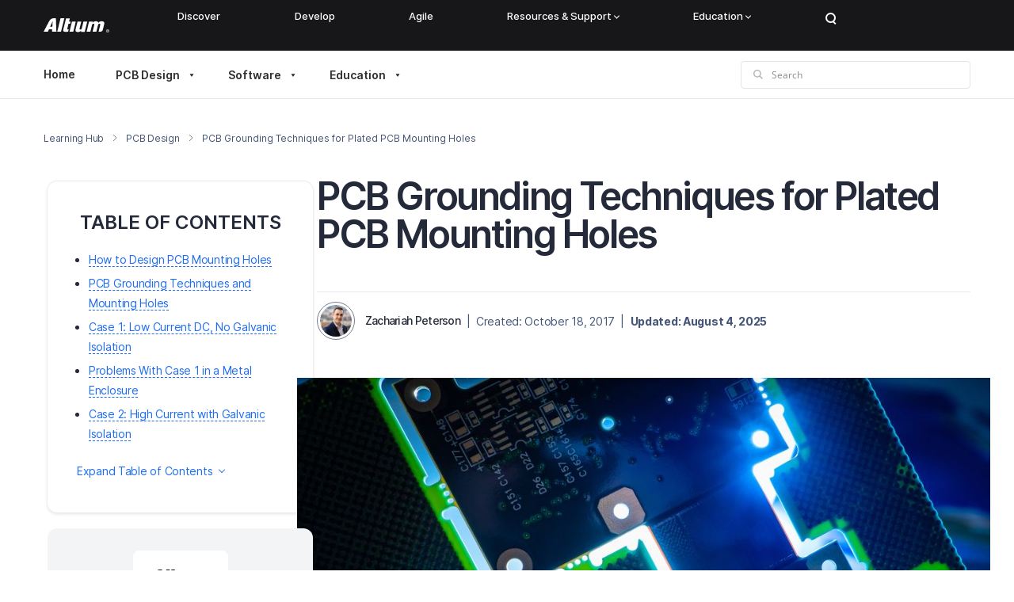

--- FILE ---
content_type: text/html; charset=UTF-8
request_url: https://resources.altium.com/p/pcb-grounding-techniques-for-plated-pcb-mounting-holes
body_size: 148988
content:
<!DOCTYPE html>
<html lang="en" dir="ltr" prefix="content: http://purl.org/rss/1.0/modules/content/  dc: http://purl.org/dc/terms/  foaf: http://xmlns.com/foaf/0.1/  og: http://ogp.me/ns#  rdfs: http://www.w3.org/2000/01/rdf-schema#  schema: http://schema.org/  sioc: http://rdfs.org/sioc/ns#  sioct: http://rdfs.org/sioc/types#  skos: http://www.w3.org/2004/02/skos/core#  xsd: http://www.w3.org/2001/XMLSchema# ">
  <head>
    <script src="https://cdn-shared.altium.com/production/altium-user/index.min.js"></script>
    <script src="https://cdn-shared.altium.com/production/salesforce/chat.js" defer></script>
    <meta charset="utf-8" />
<script>'use strict'; (function() {var abjs = {"tests":[{"name":"t_8","conditions":["return true;"],"experiences":[{"name":"e_8","fraction":"1\/3","script":"document.addEventListener(\"DOMContentLoaded\", function(event) { \r\n  setTimeout(function(){\r\n          \r\n\t  jQuery('.ab-test4-b').remove();\r\n\t  jQuery('.ab-test4-c').remove();\r\n\t  jQuery('.ab-test4-a').removeAttr('style');\r\n  \r\n  }, 150);\r\n});"},{"name":"e_9","fraction":"1\/3","script":"document.addEventListener(\"DOMContentLoaded\", function(event) { \r\n  setTimeout(function(){\r\n          \r\n\t  jQuery('.ab-test4-a').remove();\r\n\t  jQuery('.ab-test4-c').remove();\r\n\t  jQuery('.ab-test4-b').removeAttr('style');\r\n  \r\n  }, 150);\r\n});"},{"name":"e_10","fraction":"1\/3","script":"document.addEventListener(\"DOMContentLoaded\", function(event) { \r\n  setTimeout(function(){\r\n          \r\n\t  jQuery('.ab-test4-a').remove();\r\n\t  jQuery('.ab-test4-b').remove();\r\n\t  jQuery('.ab-test4-c').removeAttr('style');\r\n  \r\n  }, 150);\r\n});"}]},{"name":"t_9","conditions":["return true;"],"experiences":[{"name":"e_11","fraction":"0.5","script":"document.addEventListener(\"DOMContentLoaded\", function(event) { \r\n  setTimeout(function(){\r\n          \r\n\t  jQuery('.ab-test5-a').remove();\r\n\t  jQuery('.ab-test5-b').removeAttr('style');\r\n  \r\n  }, 150);\r\n});"},{"name":"e_12","fraction":"0.5","script":"document.addEventListener(\"DOMContentLoaded\", function(event) { \r\n  setTimeout(function(){\r\n          \r\n\t  jQuery('.ab-test5-b').remove();\r\n\t  jQuery('.ab-test5-a').removeAttr('style');\r\n  \r\n  }, 150);\r\n});"}]}],"cookiePrefix":"abjs_","cookieDomain":"","cookieLifetime":30,"cookieSecure":""};
/**
 * @file
 * Adds common javascript functionality.
 *
 * Note that this file does not stand alone, and is included as an inline
 * script along with the dynamic tests, experiences, and conditions.
 */

// Cookie functions for getting and setting abjs cookies.
var abCookies = {
  getCookie: function (sKey) {
    'use strict';
    if (!sKey) {
      return null;
    }
    var abKey = abjs.cookiePrefix + sKey;
    return decodeURIComponent(document.cookie.replace(new RegExp('(?:(?:^|.*;)\\s*' + encodeURIComponent(abKey).replace(/[\-\.\+\*]/g, '\\$&') + '\\s*\\=\\s*([^;]*).*$)|^.*$'), '$1')) || null;
  },
  setCookie: function (sKey, sValue) {
    'use strict';
    var abKey = abjs.cookiePrefix + sKey;
    document.cookie = encodeURIComponent(abKey) + '=' + encodeURIComponent(sValue) + '; max-age=' + abjs.cookieLifetime * 24 * 60 * 60 + abjs.cookieDomain + '; path=/' + abjs.cookieSecure;
    return true;
  }
};

var i;
var j;
var fracArray;

// Convert condition and experience function strings into real functions,
// and convert experience fraction strings into numbers.
for (i = 0; i < abjs.tests.length; i++) {
  for (j = 0; j < abjs.tests[i].conditions.length; j++) {
    abjs.tests[i].conditions[j] = new Function(abjs.tests[i].conditions[j] + '\r\n');
  }
  for (j = 0; j < abjs.tests[i].experiences.length; j++) {
    abjs.tests[i].experiences[j].script = new Function(abjs.tests[i].experiences[j].script + '\r\n');
    if (abjs.tests[i].experiences[j].fraction.match('/')) {
      fracArray = abjs.tests[i].experiences[j].fraction.split('/');
      abjs.tests[i].experiences[j].fraction = fracArray[0] / fracArray[1];
    }
    abjs.tests[i].experiences[j].fraction = isNaN(1 * abjs.tests[i].experiences[j].fraction) ? 0 : 1 * abjs.tests[i].experiences[j].fraction;
  }
}

// First, for each test, check if all conditions evaluate to true. If any
// condition evaluates to false, remove that test from the abjs.tests array.
for (i = 0; i < abjs.tests.length; i++) {
  for (j = 0; j < abjs.tests[i].conditions.length; j++) {
    if (!abjs.tests[i].conditions[j]()) {
      abjs.tests.splice(i, 1);
      i--;
      break;
    }
  }
}

// For each test that passses all conditions, determine the experience for this
// user.
for (i = 0; i < abjs.tests.length; i++) {
  // First, check if a cookie exists for this test by checking the cookie's name.
  // If so, the value of the cookie is the index of the experience that this
  // user should have.
  if (abCookies.getCookie(abjs.tests[i].name)) {
    for (j = 0; j < abjs.tests[i].experiences.length; j++) {
      if (abCookies.getCookie(abjs.tests[i].name) === abjs.tests[i].experiences[j].name) {
        abjs.tests[i].activeExperience = j;
        break;
      }
    }
  }
  // If a cookie does not yet exist for this test, generate a random number to
  // determine what experience this user should have by comparing the random
  // number to the fractions assigned for each experience. Set a cookie for
  // this test and experience.
  else {
    var randomNum = Math.random();
    var fractionSum = 0;
    for (j = 0; j < abjs.tests[i].experiences.length; j++) {
      if (randomNum >= fractionSum && randomNum < fractionSum + abjs.tests[i].experiences[j].fraction) {
        abCookies.setCookie(abjs.tests[i].name, abjs.tests[i].experiences[j].name);
        abjs.tests[i].activeExperience = j;
        break;
      }
      fractionSum += abjs.tests[i].experiences[j].fraction;
    }
  }
}

// Run all experience scripts for this user.
for (i = 0; i < abjs.tests.length; i++) {
  if (typeof abjs.tests[i].activeExperience !== 'undefined') {
    abjs.tests[i].experiences[abjs.tests[i].activeExperience].script();
  }
}
})();</script>
<style>/* @see https://github.com/aFarkas/lazysizes#broken-image-symbol */.js img.lazyload:not([src]) { visibility: hidden; }/* @see https://github.com/aFarkas/lazysizes#automatically-setting-the-sizes-attribute */.js img.lazyloaded[data-sizes=auto] { display: block; width: 100%; }/* Transition effect. */.js .lazyload, .js .lazyloading { opacity: 0; }.js .lazyloaded { opacity: 1; -webkit-transition: opacity 2000ms; transition: opacity 2000ms; }</style>
<meta name="description" content="PCB grounding techniques to reduce EMI using plated PCB mounting holes." />
<meta name="abstract" content="Whenever you place your board into an enclosure, it will need to mount to that enclosure somehow. In order to provide a secure mount without damaging the surface of the PCB with a screw, it&#039;s typical to simply place plated through holes in the corners. These PCB mounting holes generally have the pad exposed beneath solder mask so that, if needed, the mounting point can be connected electrically back to one of your nets." />
<meta name="keywords" content="PCB Design" />
<link rel="canonical" href="https://resources.altium.com/p/pcb-grounding-techniques-for-plated-pcb-mounting-holes" />
<meta name="robots" content="index, follow" />
<link rel="image_src" href="https://resources.altium.com/sites/default/files/blogs/PCB%20Grounding%20Techniques%20for%20Plated%20PCB%20Mounting%20Holes-76639.jpg" />
<meta property="og:site_name" content="Altium" />
<meta property="og:type" content="article" />
<meta property="og:url" content="https://resources.altium.com/p/pcb-grounding-techniques-for-plated-pcb-mounting-holes" />
<meta property="og:title" content="PCB Grounding Techniques for Plated PCB Mounting Holes" />
<meta property="og:description" content="Whenever you place your board into an enclosure, it will need to mount to that enclosure somehow. In order to provide a secure mount without damaging the surface of the PCB with a screw, it&#039;s typical to simply place plated through holes in the corners. These PCB mounting holes generally have the pad exposed beneath solder mask so that, if needed, the mounting point can be connected electrically back to one of your nets." />
<meta property="og:image:url" content="https://files.resources.altium.com/sites/default/files/styles/opengraph/public/blogs/PCB%20Grounding%20Techniques%20for%20Plated%20PCB%20Mounting%20Holes-76639.jpg?VersionId=1ECaxnxYIFC3NbcJNKuowoL.cxqW9ZM1&amp;itok=HX2re2kG" />
<meta property="og:image:width" content="1200" />
<meta property="og:image:height" content="800" />
<meta property="og:image:alt" content="PCB mounting holes" />
<meta property="og:updated_time" content="2025-10-22" />
<meta property="article:published_time" content="2017-10-18" />
<meta property="article:modified_time" content="2025-10-22" />
<meta name="twitter:card" content="summary_large_image" />
<meta name="twitter:description" content="Whenever you place your board into an enclosure, it will need to mount to that enclosure somehow. In order to provide a secure mount without damaging the surface of the PCB with a screw, it&#039;s typical to simply place plated through holes in the corners. These PCB mounting holes generally have the pad exposed beneath solder mask so that, if needed, the mounting point can be connected electrically back to one of your nets." />
<meta name="twitter:site" content="@altium" />
<meta name="twitter:title" content="PCB Grounding Techniques for Plated PCB Mounting Holes" />
<meta name="twitter:site:id" content="38044199" />
<meta name="twitter:image" content="https://resources.altium.com/sites/default/files/blogs/PCB%20Grounding%20Techniques%20for%20Plated%20PCB%20Mounting%20Holes-76639.jpg" />
<meta name="twitter:image:alt" content="PCB mounting holes" />
<link rel="apple-touch-icon" sizes="180x180" href="https://files.resources.altium.com/sites/default/files/favicons/altium.com/apple-touch-icon.png"/>
<link rel="icon" type="image/png" sizes="32x32" href="https://files.resources.altium.com/sites/default/files/favicons/altium.com/favicon-32x32.png"/>
<link rel="icon" type="image/png" sizes="16x16" href="https://files.resources.altium.com/sites/default/files/favicons/altium.com/favicon-16x16.png"/>
<link rel="manifest" href="https://files.resources.altium.com/sites/default/files/favicons/altium.com/site.webmanifest"/>
<link rel="mask-icon" href="https://files.resources.altium.com/sites/default/files/favicons/altium.com/safari-pinned-tab.svg" color="#5bbad5"/>
<meta name="msapplication-TileColor" content="#da532c"/>
<meta name="theme-color" content="#ffffff"/>
<meta name="favicon-generator" content="Drupal responsive_favicons + realfavicongenerator.net" />
<meta name="Generator" content="Drupal 10 (https://www.drupal.org)" />
<meta name="MobileOptimized" content="width" />
<meta name="HandheldFriendly" content="true" />
<meta name="viewport" content="width=device-width, initial-scale=1.0" />
<script type="text/javascript">
(function() {
   function processForm(form) {    
       const formEl = form.getFormElem()[0];
       if (!formEl) return;

       const gdprRow = Array.from(formEl.querySelectorAll('.mktoFormRow')).find(row => {
           return row.textContent.includes('Privacy Policy') && 
                  row.textContent.includes('consent') && 
                  row.querySelector('input[type="checkbox"]');
       });
       if (!gdprRow) return;

       const submitButtonRow = formEl.querySelector('.mktoButtonRow');
       if (!submitButtonRow) return;

       let currentElement = gdprRow.nextElementSibling;
       const progProFields = [];

       while (currentElement && currentElement !== submitButtonRow) {
           if (currentElement.classList.contains('mktoFormRow')) {
               progProFields.push(currentElement);
           }
           currentElement = currentElement.nextElementSibling;
       }

       progProFields.forEach(field => {
           if (field && gdprRow.parentNode) {
               gdprRow.parentNode.insertBefore(field, gdprRow);
           }
       });
   }

   if (typeof MktoForms2 !== 'undefined') {
       MktoForms2.whenReady(processForm);
   } else {
       var script = document.createElement('script');
       script.src = 'https://go.altium.com/js/forms2/js/forms2.js';
       
       script.onload = function() {
           MktoForms2.whenReady(processForm);
       };
       
       document.head.appendChild(script);
   }
})();
</script>
<script>
/* FormComplete - Normalization Utility Script */
window._zi_fc = window._zi_fc || {};
window._zi_fc.utility = window._zi_fc.utility || {};
window._zi_fc.utility.normalize = (function(){

	var version = 3, normalize = [], contexts = [], mappedDataTypes = [];
	
	/* Public method to set Normalization rules. Rules can be object with key+value pairs or function which returns normalizaed value. */
	function set(dataType, rules) {
		if (normalize[dataType]) {console.warn('Normalize rule replaced with new rule for data type:', dataType)}
		normalize[dataType] = rules
	}

	function updateField(field, dataType, fieldValue) {
		
		try {

			/* If function is set, run it passing in field and value as arguments, otherwise try to find new value, and if not found and fallback value defined, return that otherwise return empty string. */
			var fieldValueNew = typeof normalize[dataType] === 'function' ? normalize[dataType]({field, fieldValue}) : normalize[dataType][fieldValue] || normalize[dataType]['*'] || '';

			/* If a normalized value is not defined or option not found then set enrich to false. */
			var enrich = !(!fieldValueNew || (field.nodeName === 'SELECT' && !field.querySelector('option[value="' + fieldValueNew + '"]')));

			/* Get field container, if used. */
			var fieldContainer = field.closest('[data-zi-field-enriched]');

		} catch (e) {console.error('An error occured.\n', {field, dataType, fieldValue})}

		/* Hide or show field container or field. */
		(fieldContainer || field).style.display = (enrich ? 'none' : '');

		/* Update ZI attribute on field and if used, the field container. */
		field.setAttribute('data-zi-input-enriched', enrich);
		if (fieldContainer) {fieldContainer.setAttribute('data-zi-field-enriched', enrich)}

		field.value = fieldValueNew ? fieldValueNew : ''

	}

	/* Public method to aid in configuration; Call through Console to get table of data types and coresponding details. */
	function getMappedDataTypes() {
		console.info('FormComplete Mapped Fields:');
		console.table(mappedDataTypes.map(function(field) {
			return {
				DataType: field,
				IsNormalized: !!normalize[field],
				DefaultValue: normalize[field] && normalize[field]['*'] ? normalize[field]['*'] : '-'
			}
		}))
	}

	try {

		/* Store onReady callback if defined and define a new callback. */
		var onReadyClone = window._zi_fc.onReady;
		window._zi_fc.onReady = function(data) {

			/* If onReady was defined, run first. */
			if (typeof onReadyClone === 'function') {onReadyClone.bind(this)(data)}

			/* Push all data types used in mapping to mappedDataTypes for easier configuration. */
			this.inputs.forEach(function(i) {mappedDataTypes.push(i.mappedField)});

			/* Update contexts to include only locations where enriched forms reside. */
			contexts = [document];
			document.querySelectorAll('iframe:not([src]), iframe[src=""]').forEach(function(el){
				try {var context = el.contentDocument || el.contentWindow.document;context.querySelector('[data-zi-mapped-form]') && contexts.push(context)} catch {}
			})

		};
		
		/* Store onMatch callback if defined and define a new callback. */
		var onMatchClone = window._zi_fc.onMatch;
		window._zi_fc.onMatch = function(data) {
			
			var self = this;

			/* If onMatch was defined, run first. */
			if (typeof onMatchClone === 'function') {onMatchClone.bind(this)(data)}

			/* Locate all instances of form and confirm enrichment occured. */
			contexts.forEach(function(context){
				
				/* Does form exist? */
				var form = context.querySelector(self.selector);
				if (!form) {return}
			
				/* Iterate over each field and value returned by onMatch callback. */
				Object.keys(data).forEach(function(fieldName) {

					/* Locate field and if not found or user provided their own value, do not normalize. */
					var field = form.querySelector('[name="' + fieldName + '"]');
					if (!field || field.hasAttribute('data-hasusertyped')) {return}

					/* Determine data type by field name and check if normalization is set. */
					var dataType = (self.inputs.find(function(i) {return i.nameAttr === fieldName})).mappedField;
					if (!normalize[dataType]) {return}

					/* Update field. */
					updateField(field, dataType, data[fieldName])

				})

			})

		}

	} catch (e) {console.error('FormComplete utility script encountered an issue...\n', e)}

	return {
		version: version,
		normalize: normalize,
		getMappedDataTypes: getMappedDataTypes,
		set: set
	}

})();
</script>
<script>
/* FormComplete - Normalization Utility Script - Configuration Examples */


/* Format First Name data - make fully uppercase. */
window._zi_fc.utility.normalize.set('firstName', function(data){return data.fieldValue.toUpperCase()});


/* Select Contact Country by option text instead of option value. Case-insensitive. Useful for Pardot picklist fields. */
window._zi_fc.utility.normalize.set('contactCountry', function(data){
    var match = Array.prototype.find.call(data.field.options, function(opt) {return opt.text.toLowerCase() === data.fieldValue.toLowerCase()});
    return match ? match.value : null;
});


/* Map ZI Values to Company State field's Alpha-2 formatted values. */
window._zi_fc.utility.normalize.set('companyState', {

	/* CA Provinces */
	'Alberta': 'AB',
	'British Columbia': 'BC',
	'Manitoba': 'MB',
	'New Brunswick': 'NB',
	'Newfoundland and Labrador': 'NL',
	'Northwest Territories': 'NT',
	'Nova Scotia': 'NS',
	'Nunavut': 'NU',
	'Ontario': 'ON',
	'Prince Edward Island': 'PE',
	'Quebec': 'QC',
	'Saskatchewan': 'SK',
	'Yukon': 'YT',

	/* US States/Territories */
	'Alabama': 'AL',
	'Alaska': 'AK',
	'Arizona': 'AZ',
	'Arkansas': 'AR',
	'California': 'CA',
	'Colorado': 'CO',
	'Connecticut': 'CT',
	'Delaware': 'DE',
	'Florida': 'FL',
	'Georgia': 'GA',
	'Hawaii': 'HI',
	'Idaho': 'ID',
	'Illinois': 'IL',
	'Indiana': 'IN',
	'Iowa': 'IA',
	'Kansas': 'KS',
	'Kentucky': 'KY',
	'Louisiana': 'LA',
	'Maine': 'ME',
	'Maryland': 'MD',
	'Massachusetts': 'MA',
	'Michigan': 'MI',
	'Minnesota': 'MN',
	'Mississippi': 'MS',
	'Missouri': 'MO',
	'Montana': 'MT',
	'Nebraska': 'NE',
	'Nevada': 'NV',
	'New Hampshire': 'NH',
	'New Jersey': 'NJ',
	'New Mexico': 'NM',
	'New York': 'NY',
	'North Carolina': 'NC',
	'North Dakota': 'ND',
	'Ohio': 'OH',
	'Oklahoma': 'OK',
	'Oregon': 'OR',
	'Pennsylvania': 'PA',
	'Rhode Island': 'RI',
	'South Carolina': 'SC',
	'South Dakota': 'SD',
	'Tennessee': 'TN',
	'Texas': 'TX',
	'Utah': 'UT',
	'Vermont': 'VT',
	'Virginia': 'VA',
	'Washington': 'WA',
	'West Virginia': 'WV',
	'Wisconsin': 'WI',
	'Wyoming': 'WY',
	'District of Columbia': 'DC',
	'Puerto Rico': 'PR',

});

</script>
<script>window.dataLayer = window.dataLayer || []; window.dataLayer.push({'event': 'tagList','tagSlugs': 'altium-designer|develop|pcb-design|pcb-design-layout|pcb-layout|tofu'});</script>
<script data-ot-ignore="" type="text/javascript" src="/modules/custom/altium_onetrust/js/altium_onetrust.js" class="optanon-category-C0001"></script>
<script>
  window.dataLayer = window.dataLayer || [];
  function gtag(){dataLayer.push(arguments);}
  
  gtag('consent', 'default', {
    'analytics_storage': 'granted',
    'ad_storage': 'granted',
    'functionality_storage': 'granted',
    'personalization_storage': 'granted',
    'security_storage': 'granted', 
    'ad_user_data': 'granted',
    'ad_personalization': 'granted',
    'region': ['US']
  });

  gtag('consent', 'default', {
    'analytics_storage': 'denied',
    'ad_storage': 'denied',
    'functionality_storage': 'denied',
    'personalization_storage': 'denied',
    'ad_user_data': 'denied',
    'ad_personalization': 'denied',
    'wait_for_update': 500
  });
</script>

<!-- Google Tag Manager -->
<script>(function(w,d,s,l,i){w[l]=w[l]||[];w[l].push({'gtm.start':
      new Date().getTime(),event:'gtm.js'});var f=d.getElementsByTagName(s)[0],
    j=d.createElement(s),dl=l!='dataLayer'?'&l='+l:'';j.async=true;j.src=
    'https://www.googletagmanager.com/gtm.js?id='+i+dl;f.parentNode.insertBefore(j,f);
  })(window,document,'script','dataLayer','GTM-5LFC7W');</script>
<!-- End Google Tag Manager -->

<script src="https://cdn.cookielaw.org/consent/043a2c97-19b3-47d5-a965-246500b3e006/otSDKStub.js"  type="text/javascript" charset="UTF-8" data-domain-script="043a2c97-19b3-47d5-a965-246500b3e006" ></script>
<script src="https://cdn-shared.altium.com/production/onetrust/onetrust.js" type="text/javascript"></script>
<!--
<PageMap>
  <DataObject type="document">
    <Attribute name="space">resources</Attribute>
    <Attribute name="langcode">en</Attribute>
    <Attribute name="summary">PCB grounding techniques to reduce EMI using plated PCB mounting holes.</Attribute>
    <Attribute name="image">https://files.resources.altium.com/sites/default/files/styles/opengraph/public/blogs/PCB%20Grounding%20Techniques%20for%20Plated%20PCB%20Mounting%20Holes-76639.jpg?VersionId=1ECaxnxYIFC3NbcJNKuowoL.cxqW9ZM1&itok=HX2re2kG</Attribute>
  </DataObject>
</PageMap>
-->
<script type="application/ld+json">{
    "@context": "https://schema.org",
    "@graph": [
        {
            "@type": "Article",
            "headline": "PCB Grounding Techniques for Plated PCB Mounting Holes",
            "name": "PCB Grounding Techniques for Plated PCB Mounting Holes",
            "about": [
                "tofu - Top of Funnel",
                "Altium Designer",
                "Develop"
            ],
            "description": "Whenever you place your board into an enclosure, it will need to mount to that enclosure somehow. In order to provide a secure mount without damaging the surface of the PCB with a screw, it\u0027s typical to simply place plated through holes in the corners. These PCB mounting holes generally have the pad exposed beneath solder mask so that, if needed, the mounting point can be connected electrically back to one of your nets.",
            "image": {
                "@type": "ImageObject",
                "representativeOfPage": "False",
                "url": "https://resources.altium.com/sites/default/files/blogs/PCB%20Grounding%20Techniques%20for%20Plated%20PCB%20Mounting%20Holes-76639.jpg"
            },
            "datePublished": "2017-10-18",
            "dateModified": "2025-10-22",
            "isAccessibleForFree": "True",
            "author": {
                "@type": "Person",
                "@id": "https://resources.altium.com/experts/zachariah-peterson",
                "name": "Zachariah Peterson",
                "url": "https://resources.altium.com/experts/zachariah-peterson",
                "logo": {
                    "@type": "ImageObject",
                    "representativeOfPage": "True",
                    "url": "https://files.resources.altium.com/sites/default/files/styles/max_width_2600/public/user_pictures/headshot-small-350.jpg?VersionId=mWIBysPeyDlPeABP8HB68IHhVIKO8wJO\u0026itok=jOI_Tmrt",
                    "width": "351",
                    "height": "351"
                }
            },
            "publisher": {
                "@type": "Corporation",
                "@id": "https://www.altium.com",
                "name": "Altium Limited",
                "url": "https://www.altium.com",
                "sameAs": "https://en.wikipedia.org/wiki/Altium",
                "logo": {
                    "@type": "ImageObject",
                    "representativeOfPage": "False",
                    "url": "https://www.altium.com/sites/all/themes/altium/logo.png"
                }
            },
            "mainEntityOfPage": "https://resources.altium.com/p/pcb-grounding-techniques-for-plated-pcb-mounting-holes"
        }
    ]
}</script>
<link rel="alternate" hreflang="en" href="https://resources.altium.com/p/pcb-grounding-techniques-for-plated-pcb-mounting-holes" />
<link rel="alternate" hreflang="de" href="https://resources.altium.com/de/p/pcb-grounding-techniques-for-plated-pcb-mounting-holes" />
<link rel="alternate" hreflang="zh-hans" href="https://resources.altium.com.cn/p/pcb-grounding-techniques-for-plated-pcb-mounting-holes" />
<link rel="alternate" hreflang="es" href="https://resources.altium.com/es/p/pcb-grounding-techniques-for-plated-pcb-mounting-holes" />
<link rel="alternate" hreflang="fr" href="https://resources.altium.com/fr/p/pcb-grounding-techniques-for-plated-pcb-mounting-holes" />
<link rel="alternate" hreflang="it" href="https://resources.altium.com/it/p/pcb-grounding-techniques-for-plated-pcb-mounting-holes" />
<link rel="alternate" hreflang="ja" href="https://resources.altium.com/jp/p/pcb-grounding-techniques-for-plated-pcb-mounting-holes" />
<link rel="alternate" hreflang="ru" href="https://resources.altium.com/ru/p/pcb-grounding-techniques-for-plated-pcb-mounting-holes" />
<link rel="alternate" hreflang="ko" href="https://resources.altium.com/kr/p/pcb-grounding-techniques-for-plated-pcb-mounting-holes" />
<script>window.a2a_config=window.a2a_config||{};a2a_config.callbacks=[];a2a_config.overlays=[];a2a_config.templates={};</script>

    <meta name="naver-site-verification" content="navera58d64f263d7a5cd264aceb5054727f4" />
    <script src="https://cdn.optimizely.com/js/16602720088.js" type="text/plain" class="optanon-category-C0002"></script>
    <script type="text/plain" class="optanon-category-C0002" src="//cdn.bizible.com/scripts/bizible.js" async=""></script>

    <title>PCB Grounding Techniques for Plated PCB Mounting Holes | Altium</title>
    <link rel="stylesheet" media="all" href="/sites/default/assets/css/css_MipBUuAITpt-NjLt4FjKuqvZEa5X6E1ha7TucqkK6jU.css?delta=0&amp;language=en&amp;theme=altium&amp;include=[base64]" />
<link rel="stylesheet" media="all" href="https://cdn-shared.altium.com/production/navigation_new/dist/css/footer.min.css" />
<link rel="stylesheet" media="all" href="https://cdn-shared.altium.com/production/navigation_new/dist/css/header.min.css" />
<link rel="stylesheet" media="all" href="/sites/default/assets/css/css_fKfRK4CWT6OHRsv_XOTPvdeJ1MkSxAcio7FHVcxMDeg.css?delta=3&amp;language=en&amp;theme=altium&amp;include=[base64]" />
<link rel="stylesheet" media="all" href="/sites/default/assets/css/css_1EyBF-lPD19gaDg5TKZgEe4tnSg1JGUZqUdfRMD3s6c.css?delta=4&amp;language=en&amp;theme=altium&amp;include=[base64]" />
<link rel="stylesheet" media="all" href="https://cdn-shared.altium.com/production/wds/dist/components/wds-typography-inside/wds-typography-inside.min.css" />
<link rel="stylesheet" media="all" href="https://cdn-shared.altium.com/production/altium-all-pages/dist/components/bCountdown/bCountdown.min.css" />
<link rel="stylesheet" media="all" href="https://cdn-shared.altium.com/production/wds/dist/components/wds-global/wds-global.min.css" />
<link rel="stylesheet" media="all" href="https://cdn-shared.altium.com/production/wds/dist/components/wds-btn/wds-btn.min.css" />
<link rel="stylesheet" media="all" href="https://cdn-shared.altium.com/development/wds/dist/components/wds-formV2/wds-formV2.min.css" />
<link rel="stylesheet" media="all" href="https://cdn-shared.altium.com/development/wds/dist/components/wds-loader/wds-loader.min.css" />
<link rel="stylesheet" media="all" href="https://cdn-shared.altium.com/development/wds/dist/components/wds-sticky/wds-sticky.min.css" />
<link rel="stylesheet" media="all" href="https://cdn-shared.altium.com/production/wds/dist/components/wds-sticky-v2/wds-sticky-v2.min.css" />
<link rel="stylesheet" media="all" href="https://files.resources.altium.com/themes/master-1765454736/web/themes/custom/altium/html/dist/vendor/intlTelInput/intlTelInput.min.css" />
<link rel="stylesheet" media="all" href="https://files.resources.altium.com/themes/master-1765454736/web/themes/custom/altium/html/dist/vendor/owl-carousel/owl.carousel.min.css" />
<link rel="stylesheet" media="all" href="https://files.resources.altium.com/themes/master-1765454736/web/themes/custom/altium/html/dist/css/styles.min.css" />

    <script type="application/json" data-drupal-selector="drupal-settings-json">{"path":{"baseUrl":"\/","pathPrefix":"","currentPath":"node\/375825414","currentPathIsAdmin":false,"isFront":false,"currentLanguage":"en"},"pluralDelimiter":"\u0003","suppressDeprecationErrors":true,"ajaxPageState":{"libraries":"[base64]","theme":"altium","theme_token":null},"ajaxTrustedUrl":{"https:\/\/www.altium.com\/search":true},"altiumNbsp":{"names":["Altium 365","Altium 365\u2019s","Altium Designer","Altium Enterprise","IHS Markit","Assembly Assistant","BOM Manager","Siemens NX\u2122","Altium 365\u0027s","Altium Develop"],"tags":["p","h1","h2","h3","h4","h5","h6","li","td","th","div","span"]},"clientside_validation_jquery":{"validate_all_ajax_forms":2,"force_validate_on_blur":false,"messages":{"required":"This field is required.","remote":"Please fix this field.","email":"Please enter a valid email address.","url":"Please enter a valid URL.","date":"Please enter a valid date.","dateISO":"Please enter a valid date (ISO).","number":"Please enter a valid number.","digits":"Please enter only digits.","equalTo":"Please enter the same value again.","maxlength":"Please enter no more than {0} characters.","minlength":"Please enter at least {0} characters.","rangelength":"Please enter a value between {0} and {1} characters long.","range":"Please enter a value between {0} and {1}.","max":"Please enter a value less than or equal to {0}.","min":"Please enter a value greater than or equal to {0}.","step":"Please enter a multiple of {0}."}},"lazy":{"lazysizes":{"lazyClass":"lazyload","loadedClass":"lazyloaded","loadingClass":"lazyloading","preloadClass":"lazypreload","errorClass":"lazyerror","autosizesClass":"lazyautosizes","srcAttr":"data-src","srcsetAttr":"data-srcset","sizesAttr":"data-sizes","minSize":40,"customMedia":[],"init":true,"expFactor":1.5,"hFac":0.8,"loadMode":2,"loadHidden":true,"ricTimeout":0,"throttleDelay":125,"plugins":[]},"placeholderSrc":"data:image\/gif;base64,R0lGODlhAQABAAAAACH5BAEKAAEALAAAAAABAAEAAAICTAEAOw==","preferNative":false,"minified":true,"libraryPath":"\/libraries\/lazysizes"},"statistics":{"data":{"nid":"375825414"},"url":"\/modules\/contrib\/statistics\/statistics.php"},"quickAudit":{"nid":"375825414","langcode":"en","type":"blogs"},"user":{"uid":0,"permissionsHash":"36b4dc2f0f327da976402cd501f886b63c895f1eaf6fd3b5e2237be875296767"}}</script>
<script src="/modules/contrib/jquery_once/lib/jquery_3.7.1_jquery.min.js?v=3.7.1"></script>
<script src="/core/assets/vendor/once/once.min.js?v=1.0.1"></script>
<script src="/core/misc/drupalSettingsLoader.js?v=10.4.9"></script>
<script src="/core/misc/drupal.js?v=10.4.9"></script>
<script src="/core/misc/drupal.init.js?v=10.4.9"></script>
<script src="//go.altium.com/js/forms2/js/forms2.min.js"></script>
<script src="//play.vidyard.com/embed/v4.js"></script>
<script src="/modules/custom/altium_adv/js/dist/main.bundle.js?v=1.x"></script>

    <script type="text/plain" class="optanon-category-C0002">
      (function() {
        var didInit = false;
        function initMunchkin() {
          if(didInit === false) {
            didInit = true;
            if (window.Munchkin && typeof window.Munchkin !== 'undefined') {
              Munchkin.init('817-SFW-071');
            }
          }
        }
        var s = document.createElement('script');
        s.type = 'text/javascript';
        s.async = true;
        s.src = '//munchkin.marketo.net/munchkin.js';
        s.onreadystatechange = function() {
          if (this.readyState == 'complete' || this.readyState == 'loaded') {
            initMunchkin();
          }
        };
        s.onload = initMunchkin;
        document.getElementsByTagName('head')[0].appendChild(s);
      })();
    </script>
  </head>
  <body class="domain-resources_altium_com path-node page-node-type-blogs i18n-en _page-style-a365">
  <!-- Google Tag Manager (noscript) -->
  <noscript><iframe src="https://www.googletagmanager.com/ns.html?id=GTM-5LFC7W"
                    height="0" width="0" style="display:none;visibility:hidden"></iframe></noscript>
  <!-- End Google Tag Manager (noscript) -->
        <a href="#main-content" class="visually-hidden focusable skip-link">
      Skip to main content
    </a>
    
      <div class="dialog-off-canvas-main-canvas" data-off-canvas-main-canvas>
    <div class="outer-wrapper">


      <div class="header-v2">
      <div id="altium-navigation-header" class="header-v2__primary">
    <div class="header-v2__container">
      <a class="header-v2__ico header-v2__mobile-menu-btn" href>
	      Mobile menu <span></span>
      </a>
      <div class="header-v2__logo">
        <a href="https://www.altium.com" aria-label="Altium">
          <svg width="83" height="18" viewBox="0 0 83 18" fill="none" xmlns="http://www.w3.org/2000/svg">
            <path d="M21.4417 0L17.2225 17.1H21.995L26.2142 0H21.4417ZM29.9492 13.2231L31.4708 7.06154H33.4767L34.1683 4.15384H32.1625L33.2 0.138461H28.4275L24.9692 13.9154C24.6233 15.3 24.6925 16.2 25.315 16.6154C25.7992 17.0308 26.8367 17.2385 28.2892 17.1692C29.1192 17.1692 30.0183 17.1 30.9867 17.0308L31.6783 14.1231H30.9175C30.0875 14.2615 29.8108 13.9154 29.9492 13.2231ZM35.8975 4.15384L32.7158 17.1H37.4883L40.67 4.15384H35.8975ZM50.3533 4.15384L48.2783 12.7385C48.0017 13.7769 47.4483 14.2615 46.48 14.2615C45.5808 14.2615 45.235 13.7769 45.5117 12.7385L47.6558 4.15384H42.8833L40.4625 13.9846C40.1167 15.3692 40.3242 16.2692 40.9467 16.7538C41.5692 17.2385 42.3992 17.5154 43.4367 17.4461C45.1658 17.4461 46.5492 16.8231 47.4483 15.5769H47.5175L47.1717 17.1692H51.9442L55.1258 4.15384H50.3533ZM76.0142 4.5C75.3917 4.01538 74.4925 3.80769 73.3858 3.80769C72.625 3.80769 71.8642 3.94615 71.1725 4.22307C70.4117 4.5 69.72 5.05384 69.1667 5.81538C69.0283 5.12307 68.7517 4.63846 68.2675 4.29231C67.7833 3.94615 67.0225 3.80769 65.985 3.80769C64.2558 3.80769 62.8725 4.43077 61.9042 5.74615H61.835L62.25 4.15384H57.4775L54.2958 17.1H59.0683L61.2125 8.51538C61.4892 7.47692 62.0425 6.99231 63.0108 6.99231C63.91 6.99231 64.2558 7.47692 63.9792 8.51538L61.835 17.1H66.6075L68.7517 8.51538C69.0283 7.47692 69.6508 6.99231 70.55 6.99231C71.4492 6.99231 71.795 7.47692 71.5183 8.51538L69.4433 17.1H71.5183C73.04 17.1 74.4233 16.0615 74.7692 14.7461L76.5675 7.33846C76.775 5.95384 76.6367 4.98461 76.0142 4.5ZM12.7267 0C10.375 0.0692307 8.36917 1.38461 7.2625 3.39231L0 17.1H5.46417L6.77833 14.1231H10.8592L10.7208 17.1H16.185L15.5625 0H12.7267ZM11.0667 10.8692H8.23083L11.4817 3.73846L11.0667 10.8692Z"
              fill="white"/>
            <path d="M83 15.9923C83 17.1692 82.1008 18 80.9942 18C79.8875 18 78.9883 17.1692 78.9883 15.9923C78.9883 14.8154 79.8875 13.9846 80.9942 13.9846C82.1008 14.0538 83 14.8846 83 15.9923ZM82.5158 15.9923C82.5158 15.0923 81.8933 14.4 80.9942 14.4C80.095 14.4 79.4725 15.0231 79.4725 15.9923C79.4725 16.8923 80.095 17.5154 80.9942 17.5154C81.8933 17.5846 82.5158 16.9615 82.5158 15.9923ZM80.9942 15.0231C81.4783 15.0231 81.755 15.2308 81.755 15.6462C81.755 15.9231 81.6167 16.1308 81.4092 16.2L81.8933 16.9615H81.5475L81.1325 16.2692H80.8558V16.9615H80.51V15.0231H80.9942ZM81.0633 15.9923C81.2708 15.9923 81.4092 15.8538 81.4092 15.7154C81.4092 15.5077 81.2708 15.4385 81.0633 15.4385H80.7175V16.0615H81.0633V15.9923Z"
              fill="white"/>
          </svg>
        </a>
      </div>
        <nav class="header-v2__nav">
    <ul>
                                              
        <li>
                                    <a href="https://www.altium.com/discover">Discover</a>            
                              </li>
                                              
        <li>
                                    <a href="https://www.altium.com/develop">Develop</a>            
                              </li>
                                              
        <li>
                                    <a href="https://www.altium.com/agile">Agile</a>            
                              </li>
                                              
        <li class="header-v2__inner-lvl">
                                    <a href="">Resources &amp; Support<div class="header-v2__inner-lvl-ico"><span></span></div></a>            
                          
                              
                                                                                                                                                                                                                                        
                
                <div class="header-v2__nav__lvl2 header-v2_pos-right _type-3-cols">
                                      <div class="header-v2__nav__col">
                                              <div class="header-v2__title">Free Altium 365 Tools</div>
                        <ul>
                                                                                                                    <li>
                              <a href="https://www.altium.com/gerber-compare/">Gerber Compare</a>
                                                          </li>
                                                                                                                    <li>
                              <a href="https://www.altium.com/viewer/">Online PCB Viewer</a>
                                                          </li>
                                                  </ul>
                                          </div>
                                      <div class="header-v2__nav__col">
                                              <div class="header-v2__title">Resources &amp; Support</div>
                        <ul>
                                                                                                                    <li>
                              <a href="https://resources.altium.com">Learning Hub</a>
                                                          </li>
                                                                                                                    <li>
                              <a href="https://www.altium.com/support">Support Center</a>
                                                          </li>
                                                                                                                    <li>
                              <a href="https://www.altium.com/documentation/">Documentation</a>
                                                          </li>
                                                                                                                    <li>
                              <a href="https://resources.altium.com/webinars">Webinars</a>
                                                          </li>
                                                  </ul>
                                          </div>
                                      <div class="header-v2__nav__col">
                                              <div class="header-v2__title">Altium Community</div>
                        <ul>
                                                                                                                    <li>
                              <a href="https://forum.live.altium.com/">Forum</a>
                                                          </li>
                                                                                                                    <li>
                              <a href="https://bugcrunch.live.altium.com/">Bug Crunch</a>
                                                          </li>
                                                                                                                    <li>
                              <a href="https://bugcrunch.live.altium.com/#/Ideas/New">Ideas</a>
                                                          </li>
                                                  </ul>
                                          </div>
                                  </div>
                                            </li>
                                              
        <li class="header-v2__inner-lvl">
                                    <a href="">Education<div class="header-v2__inner-lvl-ico"><span></span></div></a>            
                          
                              <div class="header-v2__nav__lvl2">
                  <div class="header-v2__nav__col">
                    <ul>
                                                                                              <li>
                        <a href="/education/students">
                              Student Lab

                                                          </a>                        </li>
                                                                                              <li>
                        <a href="/education/educators">
                              Educator Center

                                                          </a>                        </li>
                                                                                              <li>
                        <a href="https://education.altium.com/">
                              Altium Education Curriculum

                                                          </a>                        </li>
                                          </ul>
                  </div>
                </div>
                                            </li>
                                              
        <li class="header-v2__search">
                      <a class="header-v2__search__show header-v2__ico header-v2__use-ico-search" href="https://www.altium.com/search">
                Search Open <span></span></a>
                          <form class="header-v2__search__field-wrap" action="https://www.altium.com/search" target="_blank">
                <input class="header-v2__search__field" type="text" value="" name="s">
                <button class="header-v2__search__btn header-v2__ico header-v2__use-ico-search" type="submit">
                  Search<span></span>
                </button>
                <a class="header-v2__search__close header-v2__ico header-v2__use-ico-close" href>
                    Search Close <span></span></a>              </form>
            
                  </li>
          </ul>
  </nav>


      
      <div class="header-v2__user">
        <div id="user-info-injectable-to-header" style="display: none;">
        </div>

        <a style="display: none;" class="header-v2__user__btn" href="https://auth.altium.com/?ReturnUrl=">Sign In</a>      </div>
    </div>
  </div>

      <header class="s-header header-v2__element">
        <div class="s-header__in">
          
  <div class="region am-container region-main-menu">
    <a href="#" class="s-header__btn-mobile">
      <span>
        <svg width="10" height="6" viewBox="0 0 10 6" fill="none" xmlns="http://www.w3.org/2000/svg">
          <path d="M9 1.47754L5 5.47754L1 1.47754" stroke="#353535" stroke-linecap="round" stroke-linejoin="round"/>
        </svg>
        <svg width="10" height="5" viewBox="0 0 10 5" fill="none" xmlns="http://www.w3.org/2000/svg">
          <path d="M1 4.5L5 0.5L9 4.5" stroke="#353535" stroke-linecap="round" stroke-linejoin="round"/>
        </svg>
      </span>
      PCB Design
    </a>
    <nav role="navigation" aria-labelledby="block-mainmenu-menu" id="block-mainmenu" class="block block-menu navigation s-header__nav menu--main-menu">
            
  <h2 class="visually-hidden" id="block-mainmenu-menu">Main menu</h2>
  

    <div class="s-header__menu-wrap">
          
              <ul class="menu">
                    <li class="menu-item">
        <a href="/" data-drupal-link-system-path="&lt;front&gt;">Home</a>
              </li>
                <li class="menu-item menu-item--expanded">
        <a href="/pcb-design" data-drupal-link-system-path="taxonomy/term/4478">PCB Design</a>
                                <ul class="menu">
                    <li class="menu-item">
        <a href="/collaboration" data-drupal-link-system-path="taxonomy/term/4448">Collaboration</a>
              </li>
                <li class="menu-item">
        <a href="/component-management" data-drupal-link-system-path="taxonomy/term/4449">Component Creation</a>
              </li>
                <li class="menu-item">
        <a href="/design-data-management" data-drupal-link-system-path="taxonomy/term/4453">Data Management</a>
              </li>
                <li class="menu-item">
        <a href="/design-documentation" data-drupal-link-system-path="taxonomy/term/4454">Design Outputs</a>
              </li>
                <li class="menu-item">
        <a href="/ecad-mcad" data-drupal-link-system-path="taxonomy/term/4459">ECAD/MCAD</a>
              </li>
                <li class="menu-item">
        <a href="/high-density-interconnect-pcb" data-drupal-link-system-path="taxonomy/term/4537">HDI Design</a>
              </li>
                <li class="menu-item">
        <a href="/high-speed-design" data-drupal-link-system-path="taxonomy/term/4468">High Speed Design</a>
              </li>
                <li class="menu-item">
        <a href="/multiple-board-design" data-drupal-link-system-path="taxonomy/term/4538">Multi-Board</a>
              </li>
                <li class="menu-item">
        <a href="/pcb-layout" data-drupal-link-system-path="taxonomy/term/4540">PCB Layout</a>
              </li>
                <li class="menu-item">
        <a href="/pcb-routing" data-drupal-link-system-path="taxonomy/term/4482">PCB Routing</a>
              </li>
                <li class="menu-item">
        <a href="/pcb-supply-chain" data-drupal-link-system-path="taxonomy/term/4483">PCB Supply Chain</a>
              </li>
                <li class="menu-item">
        <a href="/power-integrity" data-drupal-link-system-path="taxonomy/term/4490">Power Integrity</a>
              </li>
                <li class="menu-item">
        <a href="/rf-pcb-design" data-drupal-link-system-path="taxonomy/term/4539">RF Design</a>
              </li>
                <li class="menu-item">
        <a href="/rigid-flex" data-drupal-link-system-path="taxonomy/term/4496">Rigid Flex</a>
              </li>
                <li class="menu-item">
        <a href="/schematic-capture" data-drupal-link-system-path="taxonomy/term/4498">Schematic Capture</a>
              </li>
                <li class="menu-item">
        <a href="/signal-integrity" data-drupal-link-system-path="taxonomy/term/4500">Signal Integrity</a>
              </li>
                <li class="menu-item">
        <a href="/simulation-and-analysis" data-drupal-link-system-path="taxonomy/term/4501">Simulation</a>
              </li>
          </ul>
  
              </li>
                <li class="menu-item menu-item--expanded">
        <span title="Software by Altium">Software</span>
                                <ul class="menu">
                    <li class="menu-item">
        <a href="/develop" data-drupal-link-system-path="taxonomy/term/7306">Develop</a>
              </li>
                <li class="menu-item">
        <a href="/discover" data-drupal-link-system-path="taxonomy/term/7305">Discover</a>
              </li>
                <li class="menu-item">
        <a href="/agile" data-drupal-link-system-path="taxonomy/term/7292">Agile</a>
              </li>
                <li class="menu-item">
        <a href="https://resources.altium365.com" target="_blank">Altium 365	</a>
              </li>
                <li class="menu-item">
        <a href="/altium-designer" data-drupal-link-system-path="taxonomy/term/4431">Altium Designer</a>
              </li>
          </ul>
  
              </li>
                <li class="menu-item menu-item--expanded">
        <a href="https://resources.altium.com/training">Education</a>
                                <ul class="menu">
                    <li class="menu-item">
        <a href="https://www.altium.com/education">Programs</a>
              </li>
                <li class="menu-item">
        <a href="https://www.youtube.com/@AltiumAcademy" target="_blank" title="Videos">Altium Academy</a>
              </li>
                <li class="menu-item">
        <a href="/news" data-drupal-link-system-path="taxonomy/term/4475">Engineering News</a>
              </li>
                <li class="menu-item">
        <a href="/guide-books" data-drupal-link-system-path="taxonomy/term/4467">Guide Books</a>
              </li>
                <li class="menu-item">
        <a href="/newsletter" data-drupal-link-system-path="taxonomy/term/4476">Newsletters</a>
              </li>
                <li class="menu-item">
        <a href="/podcast" target="_self" data-drupal-link-system-path="taxonomy/term/4489">Podcasts</a>
              </li>
                <li class="menu-item">
        <a href="/projects" title="Altium Designer Projects" data-drupal-link-system-path="taxonomy/term/4493">Projects</a>
              </li>
                <li class="menu-item">
        <a href="https://resources.altium.com/training" target="_self">Training Courses</a>
              </li>
                <li class="menu-item">
        <a href="/webinars" data-drupal-link-system-path="taxonomy/term/4510">Webinars</a>
              </li>
                <li class="menu-item">
        <a href="/whitepapers" data-drupal-link-system-path="taxonomy/term/4511">Whitepapers</a>
              </li>
          </ul>
  
              </li>
          </ul>
  


      </div>
</nav>
<div id="block-altiumsearchminblock" class="block block-altium-custom-search block-altium-search-min-block">
  
    
      <div class="s-header__f-search"><div class="f-search _min"><form class="views-exposed-form bef-exposed-form" data-drupal-selector="views-exposed-form-altium-search-view-page-1" action="https://www.altium.com/search" method="get" id="views-exposed-form-altium-search-view-page-1" accept-charset="UTF-8">
  <div class="form--inline clearfix">
  <div class="_use-clear js-form-item form-item js-form-type-textfield form-type-textfield js-form-item-s form-item-s">
      
        <input data-drupal-selector="edit-s" data-msg-maxlength="This field field has a maximum length of 128." placeholder="Search" type="text" id="edit-s" name="s" value="" size="30" maxlength="128" class="form-text" />

        </div>
<input data-drupal-selector="edit-radio-nn" type="hidden" name="radio-nn" value="company" />
<input data-drupal-selector="edit-checkbox-resources" type="hidden" name="checkbox-Resources" value="Resources" />
<div data-drupal-selector="edit-actions" class="form-actions js-form-wrapper form-wrapper" id="edit-actions"><input data-drupal-selector="edit-submit-altium-search-view" type="submit" id="edit-submit-altium-search-view" value="Search" class="button js-form-submit form-submit" />
</div>

</div>

</form>
</div>
</div>
  </div>

  </div>

        </div>
      </header>
    </div>
  
      <dams-banner resource="sticky_top_html"></dams-banner>


    <div class="dams-insert-after"></div>
  <div class="inner-wrapper">
    <div class="content-wrapper">
      
      
      
        <div class="region region-content">
    <div id="block-altium-content" class="block block-system block-system-main-block">
  
    
      
<section  data-history-node-id="375825414" about="/p/pcb-grounding-techniques-for-plated-pcb-mounting-holes" class="section section_gap_md">
  <div class="am-container">
    <div id="block-altiumbreadcrumbblock" class="block block-altium-breadcrumb block-altium-breadcrumb-block">
  
    
                        <div class="breadcrumb ">
                          <a href="https://resources.altium.com">Learning Hub</a>
              <span class="breadcrumb__ico"></span>
                          <a href="/pcb-design">PCB Design</a>
              <span class="breadcrumb__ico"></span>
            
                          <span>PCB Grounding Techniques for Plated PCB Mounting Holes</span>
                      </div>
        
  </div>

                            
    <div class="content-wrapper__inner _size-md">
      <div class="content-wrapper__main">
        <!-- ty_block_mobile_begin -->

        <!-- ty_block_mobile_end -->
        <div class="b-post">
          <div class="b-post__body">
            <h1><span class="field field--name-title field--type-string field--label-hidden">PCB Grounding Techniques for Plated PCB Mounting Holes</span>
</h1>

                          <div class="b-author-min b-post__b-author-min">
                                  <div class="b-author-min__img">
                                          <img src="https://files.resources.altium.com/sites/default/files/styles/medium/public/user_pictures/headshot-small-350.jpg?VersionId=5SpYrb2e27dlN8o.yP7u7R.yVJTGSeR9&amp;itok=I-ztzpal" alt="">
                                      </div>
                                      <a href="/experts/zachariah-peterson" class="b-author-min__name">
                      Zachariah Peterson
                    </a>
                                    <div class="b-author-min__date">
                    |&nbsp Created: October 18, 2017
                                          &nbsp|&nbsp
                      <strong>
                        Updated: August 4, 2025
                      </strong>
                                      </div>
                              </div>
                          
                          <div class="b-post__media">
                
           <picture>
                  <source media="all and (min-width: 550px)" type="image/webp" width="1000" height="667" data-srcset="https://files.resources.altium.com/sites/default/files/styles/max_width_1300/public/blogs/PCB%20Grounding%20Techniques%20for%20Plated%20PCB%20Mounting%20Holes-76639.webp?VersionId=uQMI1nUQFKvfApaqguYy1WGOfUusaaxQ&amp;itok=NDsE4d8m 1x"/>
              <source type="image/webp" width="768" height="512" data-srcset="https://files.resources.altium.com/sites/default/files/styles/max_width_768/public/blogs/PCB%20Grounding%20Techniques%20for%20Plated%20PCB%20Mounting%20Holes-76639.webp?VersionId=7uRCozNHVn6tzMX2coSO3i3w7i7ileV4&amp;itok=xa6-prAs 1x"/>
              <source media="all and (min-width: 550px)" type="image/jpeg" width="1000" height="667" data-srcset="https://files.resources.altium.com/sites/default/files/styles/max_width_1300/public/blogs/PCB%20Grounding%20Techniques%20for%20Plated%20PCB%20Mounting%20Holes-76639.jpg?VersionId=uQMI1nUQFKvfApaqguYy1WGOfUusaaxQ&amp;itok=NDsE4d8m 1x"/>
              <source type="image/jpeg" width="768" height="512" data-srcset="https://files.resources.altium.com/sites/default/files/styles/max_width_768/public/blogs/PCB%20Grounding%20Techniques%20for%20Plated%20PCB%20Mounting%20Holes-76639.jpg?VersionId=7uRCozNHVn6tzMX2coSO3i3w7i7ileV4&amp;itok=xa6-prAs 1x"/>
                  <img loading="eager" width="1000" height="667" src="https://files.resources.altium.com/sites/default/files/styles/max_width_1300/public/blogs/PCB%20Grounding%20Techniques%20for%20Plated%20PCB%20Mounting%20Holes-76639.jpg?VersionId=uQMI1nUQFKvfApaqguYy1WGOfUusaaxQ&amp;itok=NDsE4d8m" alt="PCB mounting holes" typeof="foaf:Image" />

  </picture>

 
  
              </div>
            
            
            
            
            <div data-content-banner-area>
              
             <p dir="ltr">Whenever you place your board into an enclosure, it will need to mount to that enclosure somehow. In order to provide a secure mount without damaging the surface of the PCB with a screw, it's typical to simply place plated through holes in the corners. These PCB mounting holes generally have the pad exposed beneath solder mask so that, if needed, the mounting point can be connected electrically back to one of your nets. One question that often arises in this instance is the grounding and PCB mounting holes. Should mounting be grounded in the design, and if so, how should they be grounded? Should they always be connected to chassis, only to an internal ground, or somewhere else?</p>

<p dir="ltr">This is a fun question, and the answer is typically framed as an "always/never" situation. One person will claim they always ground their mounting holes to an enclosure, while another person will claim it should never be done as it will ruin the design. Like most design rules that are framed this way, the real answer is more complicated and involves many aspects of a design, ranging from input power to the structure of your grounding system. If you understand how power and ground are defined on the input to your PCB, it will be easier to design a mounting strategy that properly accounts for ground.</p>

<p class="text-align-center"><iframe allow="accelerometer; autoplay; clipboard-write; encrypted-media; gyroscope; picture-in-picture; web-share" allowfullscreen frameborder="0" height="315" referrerpolicy="strict-origin-when-cross-origin" src="https://www.youtube.com/embed/RxPKQAC6t5c?si=T9SDnp9vthAhD_Nu" title="YouTube video player" width="560"></iframe></p>

<h2 dir="ltr"><a id="how-to-design-pcb-mounting-holes">How to Design PCB Mounting Holes</a></h2>

<p dir="ltr">As the name implies, PCB mounting holes are used to secure your circuit board to an enclosure. There are a few points that everyone agrees on when it comes to PCB mounting holes:</p>

<ul dir="ltr">
<li>Mounting holes should generally be plated as this allows mounting with metal screws.</li>
<li>Because <a href="https://resources.altium.com/p/emi-heatsinks-and-what-you-can-do-about-it">floating bits of metal can be sources of EMI</a>, the mounting holes should be connected to some ground net (earth (PE), signal ground (SGND), a grounded enclosure, etc.).</li>
<li>Mounting holes should be sized to accommodate some standard-size fastener.</li>
<li>Mounting holes can be non-plated, although this is only a desirable practice with plastic screws or standoffs used in the design.</li>
</ul>

<p dir="ltr">I discussed this in a bit of detail <a href="https://resources.altium.com/p/all-about-pcb-tooling-holes-what-they-are-and-where-they-go">in an earlier article on tooling holes</a>, primarily because some prominent resources do not distinguish between mounting holes and tooling holes. For designers, this is an important distinction as mounting holes will almost certainly become part of your board's grounding system, and you should consider exactly how that will affect EMI and safety in your design.</p>
<figure role="group" class="caption caption-img align-center">
<img alt="PCB mounting hole" data-entity-type="file" data-entity-uuid="a55c595c-8b58-4445-80fe-4bd7e149016f" data-responsive-image-style src="https://files.resources.altium.com/sites/default/files/inline-images/MH-1-gnd.png" width="991" height="768" loading="lazy">
<figcaption><em>This PCB mounting hole has been placed as a via so that the exposed pad will be accessible from the top of the board. It will connect to a GND plane on the interior of the board.</em></figcaption>
</figure>

<p dir="ltr">Connecting plated mounting holes to the enclosure is a best practice, and your chassis ground might be connected to an earth ground if such a connection is available. However, this is not always the case, such as in a battery-powered system with metal elements in the enclosure. Depending on how PCB mounting holes, the enclosure, and earth are connected,&nbsp;the device could experience EMI or produce an electric shock for the user. The latter case is one problem that might happen in a computer power when the supply’s chassis is not well-grounded to earth (while plugged in) or to the negative supply terminal (when unplugged). If PCB grounding techniques are implemented properly, including with a proper earth ground connection, then any floating ground connection can be eliminated, which is one of the primary uses of grounded PCB mounting holes in a metal enclosure.</p>

<p class="text-align-center"><iframe allow="accelerometer; autoplay; clipboard-write; encrypted-media; gyroscope; picture-in-picture" allowfullscreen frameborder="0" height="315" src="https://www.youtube.com/embed/RxPKQAC6t5c" title="YouTube video player" width="560"></iframe></p>

<h2 dir="ltr"><a id="pcb-grounding-techniques-and-mounting-holes">PCB Grounding Techniques and Mounting Holes</a></h2>

<p dir="ltr">The above image should not be taken as an over-generalization; in some cases you may not need the mounting hole to be grounded to the board at all, and instead to be grounded to the enclosure. In other cases, you won't have a choice: you have to ground the mounting hole to an internal connection because there is nowhere else to ground it. The PCB grounding technique you apply to a mounting hole should account for the current you need to handle, the frequency of that current, and safety issues such as ESD. Unfortunately, there is no single approach that addresses every possible situation, but hopefully the points below illustrate how to think about ground connections that arise when mounting a PCB.</p>

<h3 dir="ltr"><a id="case-1-low-current-dc-no-galvanic-isolation">Case 1: Low Current DC, No Galvanic Isolation</a></h3>

<p dir="ltr">The tables below show a few situations that should illustrate how to deal with a plated PCB mounting hole as part of standard PCB grounding techniques.&nbsp;Here, we're considering cases with 3-wire DC (POS, NEG, and an earth GND connection), 2-wire DC (POS and NEG only), and 3-wire AC rectified to DC.</p>

<div>
<table align="center" style="border: none; border-collapse: collapse; width: 700px;" width="624">
<colgroup>
	<col width="104">
	<col width="274">
	<col width="246">
</colgroup>
<tbody>
<tr>
	<td style="border-bottom:1px solid #000000; vertical-align:top; background-color:#000000; padding:7px 7px 7px 7px; border-top:1px solid #000000; border-right:1px solid #000000; border-left:1px solid #000000; width:104px">
	<p style="line-height:1.2; text-align:center"><span style="font-size:14px;"><span style="overflow:hidden"><span style="overflow-wrap:break-word"><span style="font-variant: normal; white-space: pre-wrap;"><span style="font-family:Arial"><span style="color:#ffffff"><span style="font-weight:700"><span style="font-style:normal"><span style="text-decoration:none">Input power</span></span></span></span></span></span></span></span></span></p>
	</td>
	<td style="border-width: 1px; border-style: solid; border-color: rgb(0, 0, 0); vertical-align: top; background-color: rgb(0, 0, 0); padding: 7px; width: 335px;">
	<p style="line-height:1.2; text-align:center"><span style="font-size:14px;"><span style="overflow:hidden"><span style="overflow-wrap:break-word"><span style="font-variant: normal; white-space: pre-wrap;"><span style="font-family:Arial"><span style="color:#ffffff"><span style="font-weight:700"><span style="font-style:normal"><span style="text-decoration:none">Metal enclosure</span></span></span></span></span></span></span></span></span></p>
	</td>
	<td style="border-width: 1px; border-style: solid; border-color: rgb(0, 0, 0); vertical-align: top; background-color: rgb(0, 0, 0); padding: 7px; width: 376px;">
	<p style="line-height:1.2; text-align:center"><span style="font-size:14px;"><span style="overflow:hidden"><span style="overflow-wrap:break-word"><span style="font-variant: normal; white-space: pre-wrap;"><span style="font-family:Arial"><span style="color:#ffffff"><span style="font-weight:700"><span style="font-style:normal"><span style="text-decoration:none">Plastic enclosure</span></span></span></span></span></span></span></span></span></p>
	</td>
</tr>
<tr>
	<td style="border-bottom:1px solid #000000; vertical-align:top; background-color:#f3f3f3; padding:7px 7px 7px 7px; border-top:1px solid #000000; border-right:1px solid #000000; border-left:1px solid #000000; width:104px">
	<p style="line-height:1.2; text-align:center"><span style="font-size:14px;"><span style="overflow:hidden"><span style="overflow-wrap:break-word"><span style="font-variant: normal; white-space: pre-wrap;"><span style="font-family:Arial"><span style="color:#000000"><span style="font-weight:700"><span style="font-style:normal"><span style="text-decoration:none">3-wire DC</span></span></span></span></span></span></span></span></span></p>
	</td>
	<td style="border-width: 1px; border-style: solid; border-color: rgb(0, 0, 0); vertical-align: top; padding: 7px; width: 335px;">
	<p style="line-height:1.2"><span style="font-size:14px;"><span style="overflow:hidden"><span style="overflow-wrap:break-word"><span style="font-variant: normal; white-space: pre-wrap;"><span style="font-family:Arial"><span style="color:#000000"><span style="font-weight:400"><span style="font-style:normal"><span style="text-decoration:none">- Use the earth connection to ground the enclosure. </span></span></span></span></span></span></span></span></span></p>

	<p style="line-height:1.2"><span style="font-size:14px;"><span style="overflow:hidden"><span style="overflow-wrap:break-word"><span style="font-variant: normal; white-space: pre-wrap;"><span style="font-family:Arial"><span style="color:#000000"><span style="font-weight:400"><span style="font-style:normal"><span style="text-decoration:none">- For plated mounting holes with metal screws, you could leave the hole disconnected from GND on the board if GND loops are a problem, and you would just connect these plated holes to the enclosure.</span></span></span></span></span></span></span></span></span></p>

	<p style="line-height:1.2"><span style="font-size:14px;"><span style="overflow:hidden"><span style="overflow-wrap:break-word"><span style="font-variant: normal; white-space: pre-wrap;"><span style="font-family:Arial"><span style="color:#000000"><span style="font-weight:400"><span style="font-style:normal"><span style="text-decoration:none">- If the above point causes the board’s GND to not be at the same potential as earth ground, this will create noise. So, for safety and if there is some noise problem because the enclosure-earth connection is high impedance, you could bridge chassis and board GNDs through the mounting holes with the earth connection only at the input.</span></span></span></span></span></span></span></span></span></p>
	</td>
	<td style="border-width: 1px; border-style: solid; border-color: rgb(0, 0, 0); vertical-align: top; padding: 7px; width: 376px;">
	<p style="line-height:1.2"><span style="font-size:14px;"><span style="overflow:hidden"><span style="overflow-wrap:break-word"><span style="font-variant: normal; white-space: pre-wrap;"><span style="font-family:Arial"><span style="color:#000000"><span style="font-weight:400"><span style="font-style:normal"><span style="text-decoration:none">- The earth connection only serves a safety purpose, so you could attach it to a plastic enclosure to prevent static charge buildup. Connect plated PCB mounting holes to the on-board GND net/plane.</span></span></span></span></span></span></span></span></span></p>
	</td>
</tr>
<tr>
	<td style="border-bottom:1px solid #000000; vertical-align:top; background-color:#f3f3f3; padding:7px 7px 7px 7px; border-top:1px solid #000000; border-right:1px solid #000000; border-left:1px solid #000000; width:104px">
	<p style="line-height:1.2; text-align:center"><span style="font-size:14px;"><span style="overflow:hidden"><span style="overflow-wrap:break-word"><span style="font-variant: normal; white-space: pre-wrap;"><span style="font-family:Arial"><span style="color:#000000"><span style="font-weight:700"><span style="font-style:normal"><span style="text-decoration:none">2-wire DC</span></span></span></span></span></span></span></span></span></p>
	</td>
	<td style="border-width: 1px; border-style: solid; border-color: rgb(0, 0, 0); vertical-align: top; padding: 7px; width: 335px;">
	<p style="line-height:1.2"><span style="font-size:14px;"><span style="overflow:hidden"><span style="overflow-wrap:break-word"><span style="font-variant: normal; white-space: pre-wrap;"><span style="font-family:Arial"><span style="color:#000000"><span style="font-weight:400"><span style="font-style:normal"><span style="text-decoration:none">- Connect the board to the enclosure with metal screws through the PCB mounting holes. This way, the enclosure will not be floating with respect to the PCB ground and it will not act like a radiator.</span></span></span></span></span></span></span></span></span></p>

	<p style="line-height:1.2"><span style="font-size:14px;"><span style="overflow:hidden"><span style="overflow-wrap:break-word"><span style="font-variant: normal; white-space: pre-wrap;"><span style="font-family:Arial"><span style="color:#000000"><span style="font-weight:400"><span style="font-style:normal"><span style="text-decoration:none">- A potential problem with this is now your enclosure is now a current-carrying conductor, which could create unwanted noise via ground loops (see below) if there is more than 1 plated mounting hole connecting to the enclosure. At high current, this should typically not be used because there would now be risk of shock when holding the device and touching earth.</span></span></span></span></span></span></span></span></span></p>
	</td>
	<td style="border-width: 1px; border-style: solid; border-color: rgb(0, 0, 0); vertical-align: top; padding: 7px; width: 376px;">
	<p style="line-height:1.2"><span style="font-size:14px;"><span style="overflow:hidden"><span style="overflow-wrap:break-word"><span style="font-variant: normal; white-space: pre-wrap;"><span style="font-family:Arial"><span style="color:#000000"><span style="font-weight:400"><span style="font-style:normal"><span style="text-decoration:none">- The enclosure plays no role in grounding.</span></span></span></span></span></span></span></span></span></p>

	<p style="line-height:1.2"><span style="font-size:14px;"><span style="overflow:hidden"><span style="overflow-wrap:break-word"><span style="font-variant: normal; white-space: pre-wrap;"><span style="font-family:Arial"><span style="color:#000000"><span style="font-weight:400"><span style="font-style:normal"><span style="text-decoration:none">- Follow the same steps as for a 2-wire DC power input: ground the mounting holes to the rest of the GND system in the board.</span></span></span></span></span></span></span></span></span></p>
	</td>
</tr>
<tr>
	<td style="border-bottom:1px solid #000000; vertical-align:top; background-color:#f3f3f3; padding:7px 7px 7px 7px; border-top:1px solid #000000; border-right:1px solid #000000; border-left:1px solid #000000; width:104px">
	<p style="line-height:1.2; text-align:center"><span style="font-size:14px;"><span style="overflow:hidden"><span style="overflow-wrap:break-word"><span style="font-variant: normal; white-space: pre-wrap;"><span style="font-family:Arial"><span style="color:#000000"><span style="font-weight:700"><span style="font-style:normal"><span style="text-decoration:none">3-wire AC, rectified to 2-wire DC</span></span></span></span></span></span></span></span></span></p>
	</td>
	<td style="border-width: 1px; border-style: solid; border-color: rgb(0, 0, 0); vertical-align: top; padding: 7px; width: 335px;">
	<p style="line-height:1.2"><span style="font-size:14px;"><span style="overflow:hidden"><span style="overflow-wrap:break-word"><span style="font-variant: normal; white-space: pre-wrap;"><span style="font-family:Arial"><span style="color:#000000"><span style="font-weight:400"><span style="font-style:normal"><span style="text-decoration:none">- In this case, the earth ground connection to the enclosure is made before the rectifier stage and before the transformer, primarily for safety, although this is sometimes used as a sink for suppressing <a href="https://resources.altium.com/p/how-combat-power-supply-emi-your-pcb">common-mode conducted EMI</a> at the input stage.</span></span></span></span></span></span></span></span></span></p>

	<p style="line-height:1.2"><span style="font-size:14px;"><span style="overflow:hidden"><span style="overflow-wrap:break-word"><span style="font-variant: normal; white-space: pre-wrap;"><span style="font-family:Arial"><span style="color:#000000"><span style="font-weight:400"><span style="font-style:normal"><span style="text-decoration:none">- Because the output is 2-wire, just follow the above instructions if galvanic isolation is not required. However, this might create ground loops, so ensure all connections are low impedance.</span></span></span></span></span></span></span></span></span></p>
	</td>
	<td style="border-width: 1px; border-style: solid; border-color: rgb(0, 0, 0); vertical-align: top; padding: 7px; width: 376px;">
	<p style="line-height:1.2"><span style="font-size:14px;"><span style="overflow:hidden"><span style="overflow-wrap:break-word"><span style="font-variant: normal; white-space: pre-wrap;"><span style="font-family:Arial"><span style="color:#000000"><span style="font-weight:400"><span style="font-style:normal"><span style="text-decoration:none">- Same as for the metal enclosure, but there is no relevant enclosure GND connection. Directly connect plated mounting holes to the plastic enclosure and make sure the holes are not floating.</span></span></span></span></span></span></span></span></span></p>
	</td>
</tr>
</tbody>
</table>
</div>

<p>Obviously, these aren’t the only possible situations where you will have to deal with defining GND at low current. These guidelines are primarily intended for EMI suppression from the metal enclosure (or a plastic enclosure with metal elements) by setting the enclosure and PCB ground to the same potential.</p>

<p>In the 3-wire system, and in the 3-wire AC/2-wire DC system, if you must connect the PE and negative supply GND inside the system, <a href="https://resources.altium.com/p/how-to-use-a-star-point-for-analog-ground-digital-ground-connection">do so at the input point</a>. In this way, you're preventing GND loops and ensuring the metal elements in the enclosure provide shielding and are not floating. This mimics residential wiring: the connection between your circuit ground and system ground is only supplied at the system input (e.g., at the breaker), but NOT at the point where power is returned to GND. However, that connection is typically created at the plug on in your wall outlet/breaker, and making an additional connection from the board to the enclosure may create a small ground loop through the input cable.</p>

<h3><a id="problems-with-case-1-in-a-metal-enclosure">Problems With Case 1 in a Metal Enclosure</a></h3>

<p><strong>3-wire DC with earth/chassis connected:</strong> If PCB mounting holes bridge the PCB GND with the enclosure at one point, you could have a GND loop on the cord when the upstream portion of the cord is connected to earth. If connected at multiple points, you have more safety connections to GND and a nice path to earth for stray currents, ESD, etc., but you risk creating DC ground loops around the board via the enclosure (prevent these with solid, low-impedance connections). Even if there is a single plated PCB mounting hole point, you could still have capacitively coupled currents for high-frequency noise, leading to common-mode noise back to the input. The best balance of safety, EMI suppression, and low noise is to plate the mounting holes, connect them to the metal enclosure, but leave these disconnected from the PCB's signal ground; you can always create paths for ESD with suppression circuits if needed.</p>
<figure role="group" class="caption caption-img align-center">
<img alt="PCB grounding techniques" data-entity-type="file" data-entity-uuid="13db89e6-b888-49f0-8746-6fb9264b1149" data-responsive-image-style src="https://files.resources.altium.com/sites/default/files/inline-images/grounding-pcb-mounting-holes-3w.png" width="785" height="368" loading="lazy">
<figcaption><em>Grounding with plated PCB mounting holes when the enclosure is connected to earth GND.</em></figcaption>
</figure>

<p>There are some potential problems with this. You have to ensure a low impedance connection to earth if you want to have any safety effect</p>

<p><strong>3-wire power rectified to 2-wire</strong>: If the enclosure is metalized, then you should only bridge the PCB GND with the enclosure through the plated mounting holes. This would apply when your cable is unshielded and only feeds in through two wires. However, when everything (rectifier + DC output) is on one board, you should follow the previous guidelines for a general 3-wire system. Be careful here with possible GND loops; DC may have loop problems through the enclosure/GND plane if there are multiple mounting hole connections to GND, but multiple connections are generally preferred if your problem is high frequency noise or the possibility of multiple ESD sources at different points on the board. Think about the specific problem you want to solve&nbsp;</p>

<p><strong>2-wire DC:</strong> This case occurs when you have a battery or a bench-top power supply and it can be equivalent to the previous case. Again, think about the specific problem you want to solve before going this route; you'll want to ensure your grounding strategy accounts for the problems you need to solve as there is no single grounding method that solves every problem. I mention this here because, in today's electronics, may devices will use exactly this 2-wire configuration and will try to balance safety against RF noise while trying to suppress common-mode noise.</p>

<p>If you're dealing with a battery, the currents are generally low enough that, as long as you have very low impedance connections at the power supply input, you can bridge the enclosure with the board GND through plated PCB mounting holes. Ideally this happens at one point (the power supply input) if you just want to tie grounds together and ensure nothing is floating. Doing this at multiple points offers greater <a href="https://resources.altium.com/p/esd-grounding-requirements-in-your-next-pcb">safety against ESD/stray currents</a> in different locations, especially near connectors (see industrial Ethernet as an example); this is basically what your laptop does with its metal case when it is unplugged. However, you now have currents moving through the case (and possibly through the user) and the possibility of ground loops, both being bad for user safety and precision measurement applications.</p>
<figure role="group" class="caption caption-img align-center">
<img alt="PCB mounting holes and PCB grounding techniques" data-entity-type="file" data-entity-uuid="20e1d4b0-4888-41ce-8dfe-98730ef58fa2" data-responsive-image-style src="https://files.resources.altium.com/sites/default/files/inline-images/grounding-pcb-mounting-holes-2w.png" width="785" height="373" loading="lazy">
<figcaption><em>One method to connect PCB mounting holes when the enclosure is floating and there is no earth connection.</em></figcaption>
</figure>

<p>The ideal situation I'm describing for the 3-wire DC power system and 3-wire/2-wire rectified DC power system is to connect earth and enclosure through a single mounting hole at the power input, and only with the mounting hole grounded to the PCB ground. The impedance between the enclosure and earth should be as low as possible, generally involving a large screw or grounding lug.</p>

<p>Unfortunately, grounding everything with one plated PCB mounting hole at the input is not always practical; PCBs with one mounting hole might have that hole placed in the center of the board, which is not always the power input. Generally, there are multiple mounting holes; these are typically at the corners of the board, but a large board could have these distributed around the PCB to provide structural support and prevent vibration. If all the mounting holes are plated and make the same board-to-enclosure connection, then you have the possibility of ground loops. Then there is always some capacitive coupling for high-frequency noise, creating common-mode noise circulating back to the I/O side of the board, i.e., a capacitively coupled ground loop for high frequency noise.</p>

<p>Clearly, there is a need to balance "use multiple plated mounting holes to provide maximum ESD safety", "use one plated mounting hole and leave all others un-plated to prevent ground loops and noise", and "ensure the case is grounded for low EMI and high shielding". Carefully consider your design requirements before bridging your PCB GND with the enclosure and earth using plated mounting holes.</p>

<h3 dir="ltr"><a id="case-2-high-current-with-galvanic-isolation">Case 2: High Current with Galvanic Isolation</a></h3>

<p dir="ltr">This case can be tricky as noise is not always the major problem here, the problem is one of safety. This type of system is common for power supplies, and one goal in providing galvanic isolation is to prevent a shock from the primary side from reaching the output side. Furthermore, we don't want to destroy isolation by bridging the input and output sides of the system with connections to the enclosure.&nbsp;Therefore, use an earth connection on the enclosure, and connect the PCB with plated mounting holes <em><strong>only to the chassis</strong></em>.</p>
<figure role="group" class="caption caption-img align-center">
<img alt="PCB mounting holes and PCB grounding techniques" data-entity-type="file" data-entity-uuid="c24e8b35-9ca6-4951-bf19-4b0640f0dfd5" data-responsive-image-style src="https://files.resources.altium.com/sites/default/files/inline-images/grounding-pcb-mounting-holes.png" width="790" height="446" loading="lazy">
<figcaption><em>This system shows one way to construct grounding when you need to preserve DC isolation in a power system. Similar strategies can be used in other analog systems that involve transformer coupling. To learn more about the input EMI filter portion, <a href="https://resources.altium.com/p/what-types-emi-filters-are-best-passing-emc-certification">read this article</a>.</em></figcaption>
</figure>

<p dir="ltr">In this case, it's highly recommended to ground the chassis to earth, make a PCB GND-earth connection only at the power input, and then use plated mounting holes to connect only to the chassis. This is shown in the above image. On the secondary/output side of an isolated system, do the same: only connect plated mounting holes to the chassis, but not to the PCB GND on the secondary side. To prevent noisy radiated emission from the secondary GND region, bridge the primary and secondary GND regions with a Class Y capacitor. This will ensure galvanic isolation for DC currents, but it will ensure all GND regions are at the same potential for AC currents.</p>

<h2 dir="ltr"><a id="basic-tips-for-designing-pcb-mounting-holes">Basic Tips For Designing PCB Mounting Holes</a></h2>

<p dir="ltr">A PCB mounting hole is really an electrical feature that you may take for granted in your design. From a mechanical standpoint, make sure you size these with a sufficiently large hole and pad to accept a fastener while still allowing a low-impedance electrical connection to the chassis if needed. Aside from these points, it's important to remember that simply grounding out all of your mounting holes to a metal enclosure will not solve every problem. The PCB grounding techniques you implement with your mounting holes don't solve every EMI or safety problem, so be sure to craft a grounding strategy that addresses your specific problems in your system.</p>

<p>When you need the best layout tools for placing PCB mounting holes, look to the complete set of PCB design features in <a href="https://www.altium.com/">Altium</a>.&nbsp;As you build your layer stack and define nets in your schematics, you'll be able to implement the PCB grounding techniques your system needs to ensure EMI suppression and safety. When you’ve finished your design, and you want to release files to your manufacturer, Altium&nbsp;makes it easy to collaborate and share your projects.</p>

<p class="text-align-center"><iframe allow="accelerometer; autoplay; clipboard-write; encrypted-media; gyroscope; picture-in-picture; web-share" allowfullscreen frameborder="0" height="315" referrerpolicy="strict-origin-when-cross-origin" src="https://www.youtube.com/embed/19WnYPhNOH0?si=FlqrEdFeh4Dac6MN" title="YouTube video player" width="560"></iframe></p>
 
      

                          </div>

            
          </div>

          

          <div  class="b-links _use-bg">
  <div class="b-links__wrap _t-left">
    <div class="b-links__wrap__inner _flex-start">
                          
             <a href="https://www.altium.com/pcb-design" target="_blank">Learn How Altium Supports PCB Designers</a> 
      

      
          </div>
  </div>
</div>


                      <div class="b-post__b-author b-author">
              <div class="b-author__img-wrap">
                <div class="b-author__img">
                                      <img src="https://files.resources.altium.com/sites/default/files/styles/medium/public/user_pictures/headshot-small-350.jpg?VersionId=5SpYrb2e27dlN8o.yP7u7R.yVJTGSeR9&amp;itok=I-ztzpal" alt="">
                                  </div>
                <h3>About Author</h3>
              </div>

              <div class="b-author__body">
                <h3>About Author</h3>
                <div class="b-author__desc">
                  <p>
                    
             <p>Zachariah Peterson has an extensive technical background in academia and industry. He currently provides research, design, and marketing services to companies in the electronics industry. Prior to working in the PCB industry, he taught at Portland State University&nbsp;and conducted&nbsp;research on random laser theory, materials,&nbsp;and stability. His background in scientific research spans topics in nanoparticle lasers, electronic and optoelectronic semiconductor devices, environmental sensors, and stochastics. His work has been published in over a dozen peer-reviewed journals and conference proceedings, and he has written 2500+ technical articles on PCB design for a number of companies. He is a member of IEEE Photonics Society, IEEE Electronics Packaging Society, American Physical Society, and the Printed Circuit Engineering Association (PCEA). He previously served as a voting member on the INCITS Quantum Computing Technical Advisory Committee working on technical standards for quantum electronics, and he currently serves on the IEEE P3186 Working Group focused on&nbsp;Port Interface Representing Photonic Signals Using SPICE-class Circuit Simulators.</p>
 
      

                  </p>
                </div>
                <div class="b-author__link-wrap">
                  <a href="/experts/zachariah-peterson"
                     class="b-author__link">More content by Zachariah Peterson</a>
                </div>
              </div>
            </div>
          
          

          

        </div>

        <div class="views-element-container block recent-post block-views block-views-blockrecent-posts-block-1" id="block-views-block-recent-posts-block-1">
  
      <h2>Related Resources</h2>
    
  <div class="recent-post__slider-tiles slider-tiles">
    <div class="slider-tiles__nav"></div>
    <div class="b-tiles">
              <div><div class="js-view-dom-id-bfd7c76076a729f61b0cbc0b40ecf73c62f291234582c4c6cee3a842aeb18fbd">
  
  
  

  
  
  

  <div class="b-tiles__items owl-carousel">
          <div class="views-row"><div data-history-node-id="330788061" about="/p/the-peak-of-engineering-efficiency-is-now-available-in-altium-designer-17" class="b-tiles__item">
  
  

  <a href="/p/the-peak-of-engineering-efficiency-is-now-available-in-altium-designer-17"  class="b-tiles__link">
    <span class="b-tiles__preview  ">

              
<span class="b-tiles__img">
         <img src="[data-uri]" width="480" height="270" alt="The Peak of Engineering Efficiency is Now Available in Altium Designer 17" loading="lazy" class="lazyload image-style-teasers-image" data-src="https://files.resources.altium.com/sites/default/files/styles/teasers_image/public/blogs/The%20Peak%20of%20Engineering%20Efficiency%20is%20Now%20Available%20in%20Altium%20Designer%2017-34782.jpg?VersionId=be0NXs7_TmNaQKsRRvPsZL6P36LfWGD2&amp;itok=WAQdmqzX" typeof="foaf:Image" />


 
  </span>

      
      
    </span>

    <span class="b-tiles__body">
      <span class="b-tiles__body-in">

        <span class="b-tiles__title">The Peak of Engineering Efficiency is Now Available in Altium Designer 17</span>

        <span class="b-tiles__desc">
          
               <p>The Peak of Engineering Efficiency and PCB Design Technology is Now Available in Altium 17 The engineering mentality is one focused on efficiency and creativity. And whether you’re designing electronics in today’s autonomous vehicles or connected devices, the careful balance between art and science walks a very thin line. Sooner or later, you’re bound to hit a roadblock. Not in your ideas, but in executing those ideas efficiently in your tools</p>


 
      

        </span>
      </span>
      <span class="b-tiles__btn">
                  Read Article
              </span>
    </span>
  </a>

</div>
</div>
    <div class="views-row"><div data-history-node-id="409107207" about="/p/your-dc-power-application-which-switching-power-supply-topology-right" class="b-tiles__item">
  
  

  <a href="/p/your-dc-power-application-which-switching-power-supply-topology-right"  class="b-tiles__link">
    <span class="b-tiles__preview  ">

              
<span class="b-tiles__img">
         <img src="[data-uri]" width="480" height="251" alt="For Your DC Power Application, Which Switching Power Supply Topology is Right?" loading="lazy" class="lazyload image-style-teasers-image" data-src="https://files.resources.altium.com/sites/default/files/styles/teasers_image/public/blogs/For%20Your%20DC%20Power%20Application%2C%20Which%20Switching%20Power%20Supply%20Topology%20is%20Right%3F-98394.jpg?VersionId=N026eWifIueQdf_jTALwFIhhwJsgbQMs&amp;itok=3vIx5nDB" typeof="foaf:Image" />


 
  </span>

      
      
    </span>

    <span class="b-tiles__body">
      <span class="b-tiles__body-in">

        <span class="b-tiles__title">For Your DC Power Application, Which Switching Power Supply Topology is Right?</span>

        <span class="b-tiles__desc">
          
               With so many switching power supply topologies to choose from, how do you pick the right one? This article gives a guide on switching power supply topologies.

 
      

        </span>
      </span>
      <span class="b-tiles__btn">
                  Read Article
              </span>
    </span>
  </a>

</div>
</div>
    <div class="views-row"><div data-history-node-id="334618422" about="/p/how-to-use-a-modular-approach-to-simplify-your-pcb-design-process" class="b-tiles__item">
  
  

  <a href="/p/how-to-use-a-modular-approach-to-simplify-your-pcb-design-process"  class="b-tiles__link">
    <span class="b-tiles__preview  ">

              
<span class="b-tiles__img">
         <img src="[data-uri]" width="480" height="99" alt="How to Use a Modular Approach to Simplify Your PCB Design Process" loading="lazy" class="lazyload image-style-teasers-image" data-src="https://files.resources.altium.com/sites/default/files/styles/teasers_image/public/blogs/How%20to%20Use%20a%20Modular%20Approach%20to%20Simplify%20Your%20PCB%20Design%20Process-38581.jpg?VersionId=ctmT42zr9OFgUEdooePtQqU3h4x.fLxx&amp;itok=dtYSGcAA" typeof="foaf:Image" />


 
  </span>

      
      
    </span>

    <span class="b-tiles__body">
      <span class="b-tiles__body-in">

        <span class="b-tiles__title">How to Use a Modular Approach to Simplify Your PCB Design Process</span>

        <span class="b-tiles__desc">
          
               Modular PCB design can end up taking more time if it is not planned out properly when moving from conceptual spec to actual design. There are a lot of factors to consider at once. For example, where to place major components to optimize space and performance, and which one to drop first. You’ll also need to consider where subsystems fit and which placement will result in the cleanest traces. These initial decisions can be daunting and lead to

 
      

        </span>
      </span>
      <span class="b-tiles__btn">
                  Read Article
              </span>
    </span>
  </a>

</div>
</div>
    <div class="views-row"><div data-history-node-id="331691358" about="/p/maximizing-pcb-cooling-with-best-design-practices-for-surface-mount-heat-sinks" class="b-tiles__item">
  
  

  <a href="/p/maximizing-pcb-cooling-with-best-design-practices-for-surface-mount-heat-sinks"  class="b-tiles__link">
    <span class="b-tiles__preview  ">

              
<span class="b-tiles__img">
         <img src="[data-uri]" width="480" height="99" alt="Maximizing PCB Cooling with Best Design Practices for Surface Mount Heat Sinks" loading="lazy" class="lazyload image-style-teasers-image" data-src="https://files.resources.altium.com/sites/default/files/styles/teasers_image/public/blogs/Maximizing%20PCB%20Cooling%20with%20Best%20Design%20Practices%20for%20Surface%20Mount%20Heat%20Sinks-38752.jpg?VersionId=Ft42JLD6fkWN.lps22uxMJ3D.X8a6eCC&amp;itok=tNTLFwuv" typeof="foaf:Image" />


 
  </span>

      
      
    </span>

    <span class="b-tiles__body">
      <span class="b-tiles__body-in">

        <span class="b-tiles__title">Heat Sink PCB Mounting: Maximizing Cooling with Best Design Practices for a Surface Mount</span>

        <span class="b-tiles__desc">
          
               Image Source: Flickr user bengt-re ( CC BY 2.0) Just How Important Are Heat Sinks? It’s a hot summer day in smoggy Brooklyn… Your fan is in an awkward spot in your overcrowded apartment and you can’t shake the heat. If only you could restructure your apartment’s layout so that the fan is blowing air in your direction to cool you down. The same can be said for your printed circuit board heat sink design if your surface mount technology (SMT) heat

 
      

        </span>
      </span>
      <span class="b-tiles__btn">
                  Read Article
              </span>
    </span>
  </a>

</div>
</div>
    <div class="views-row"><div data-history-node-id="330788727" about="/p/announcements-free-ti-webench-altium-connector-extension" class="b-tiles__item">
  
  

  <a href="/p/announcements-free-ti-webench-altium-connector-extension"  class="b-tiles__link">
    <span class="b-tiles__preview  ">

              
<span class="b-tiles__img">
         <img src="[data-uri]" width="385" height="156" alt="Announcements: FREE TI WEBENCH® Altium Connector Extension" loading="lazy" class="lazyload image-style-teasers-image" data-src="https://files.resources.altium.com/sites/default/files/styles/teasers_image/public/blogs/Announcements%3A%20FREE%20TI%20WEBENCH%C2%AE%20Altium%20Connector%20Extension-39933.jpg?VersionId=6D5ZjhO1X.m8s5iDyVtSFV3QBFTcUjh_&amp;itok=GggubY9u" typeof="foaf:Image" />


 
  </span>

      
      
    </span>

    <span class="b-tiles__body">
      <span class="b-tiles__body-in">

        <span class="b-tiles__title">Announcements: FREE TI WEBENCH® Altium Connector Extension</span>

        <span class="b-tiles__desc">
          
               I’m very pleased to announce the release of another great 3rd party extension for Altium Designer<sup>®</sup>, the WEBENCH<sup>®</sup> Altium Connector. The WEBENCH<sup>®</sup> Design Center and WEBENCH<sup>®</sup> Simulation Engine assist enormously with the development of power, lighting, filtering, clocking and sensing designs. Allowing you to generate, optimize and simulate designs, while making the necessary value-based tradeoffs to meet your design and supply chain requirements. The

 
      

        </span>
      </span>
      <span class="b-tiles__btn">
                  Read Article
              </span>
    </span>
  </a>

</div>
</div>
    <div class="views-row"><div data-history-node-id="473326673" about="/p/impedance-management-through-pcb-stackup-design-reference-planes" class="b-tiles__item">
  
  

  <a href="/p/impedance-management-through-pcb-stackup-design-reference-planes"  class="b-tiles__link">
    <span class="b-tiles__preview  ">

              
<span class="b-tiles__img">
         <img src="[data-uri]" width="480" height="251" alt="Impedance Management Through PCB Stackup Design With Reference Planes" loading="lazy" class="lazyload image-style-teasers-image" data-src="https://files.resources.altium.com/sites/default/files/styles/teasers_image/public/blogs/Impedance%20Management%20Through%20PCB%20Stackup%20Design%20With%20Reference%20Planes-84110.jpg?VersionId=sorK7ko2ybCbENX78rvrUottcmzPJ7uJ&amp;itok=X0l292nt" typeof="foaf:Image" />


 
  </span>

      
      
    </span>

    <span class="b-tiles__body">
      <span class="b-tiles__body-in">

        <span class="b-tiles__title">Impedance Management Through PCB Stackup Design With Reference Planes</span>

        <span class="b-tiles__desc">
          
               Learn design strategies for using controlling impedance and controlled dielectric in your PCB for accurate manufacturing.

 
      

        </span>
      </span>
      <span class="b-tiles__btn">
                  Read Article
              </span>
    </span>
  </a>

</div>
</div>
    <div class="views-row"><div data-history-node-id="330788085" about="/p/bugging-out-how-to-minimize-your-embedded-design-debug-phase" class="b-tiles__item">
  
  

  <a href="/p/bugging-out-how-to-minimize-your-embedded-design-debug-phase"  class="b-tiles__link">
    <span class="b-tiles__preview  ">

              
<span class="b-tiles__img">
         <img src="[data-uri]" width="480" height="99" alt="Bugging Out - How to Minimize Your Embedded Design Debug Phase" loading="lazy" class="lazyload image-style-teasers-image" data-src="https://files.resources.altium.com/sites/default/files/styles/teasers_image/public/blogs/Bugging%20Out%20-%20How%20to%20Minimize%20Your%20Embedded%20Design%20Debug%20Phase-39161.jpg?VersionId=W0D4xEVeTk92VW0MavLLaUQu39nBSUCK&amp;itok=VLStIwfd" typeof="foaf:Image" />


 
  </span>

      
      
    </span>

    <span class="b-tiles__body">
      <span class="b-tiles__body-in">

        <span class="b-tiles__title">Bugging Out - How to Minimize Your Embedded Design Debug Phase</span>

        <span class="b-tiles__desc">
          
               Even if not all engineers will admit it, debugging an embedded system prototype is a lot of fun, so long as it’s going the way we planned. And while we cross our fingers hoping our board passes the first article inspection, it’s inevitable that some bugs will find their way into a design of any complexity. The debug phase in an embedded design can be one of the most challenging tasks for an engineer, as we juggle identifying issues with a project

 
      

        </span>
      </span>
      <span class="b-tiles__btn">
                  Read Article
              </span>
    </span>
  </a>

</div>
</div>
    <div class="views-row"><div data-history-node-id="330788025" about="/p/what-is-5g" class="b-tiles__item">
  
  

  <a href="/p/what-is-5g"  class="b-tiles__link">
    <span class="b-tiles__preview  ">

              
<span class="b-tiles__img">
         <img src="[data-uri]" width="480" height="99" alt="What is 5G?" loading="lazy" class="lazyload image-style-teasers-image" data-src="https://files.resources.altium.com/sites/default/files/styles/teasers_image/public/blogs/What%20is%205G%3F-39084.jpg?VersionId=soJ1czJ2ZRLMawidOynbz35vtxVzeW4F&amp;itok=5gnsEZ7p" typeof="foaf:Image" />


 
  </span>

      
      
    </span>

    <span class="b-tiles__body">
      <span class="b-tiles__body-in">

        <span class="b-tiles__title">What is 5G?</span>

        <span class="b-tiles__desc">
          
               <p>What is 5G? Learn about this future technology and the impact it will have on your life. We’ll glimpse into the future and also take a step into the past to revisit older mobile network generations. A History of Mobile Networks As we head into 2017, we’re starting to make a change. A change towards faster and more reliable mobile network speeds. We’re going 5G. But what exactly is 5G and how do we get there? In this blog, we’ll go over a brief</p>


 
      

        </span>
      </span>
      <span class="b-tiles__btn">
                  Read Article
              </span>
    </span>
  </a>

</div>
</div>
    <div class="views-row"><div data-history-node-id="330788442" about="/p/creating-a-custom-pick-and-place-file" class="b-tiles__item">
  
  

  <a href="/p/creating-a-custom-pick-and-place-file"  class="b-tiles__link">
    <span class="b-tiles__preview  ">

              
<span class="b-tiles__img">
         <img src="[data-uri]" width="385" height="156" alt="Creating a custom Altium pick and place file" loading="lazy" class="lazyload image-style-teasers-image" data-src="https://files.resources.altium.com/sites/default/files/styles/teasers_image/public/blogs/Creating%20a%20custom%20Altium%20pick%20and%20place%20file-46532.jpg?VersionId=fDdDPjSAfRtRMhdTFDpOWv0OAwf4l3qn&amp;itok=mDG5T5TB" typeof="foaf:Image" />


 
  </span>

      
      
    </span>

    <span class="b-tiles__body">
      <span class="b-tiles__body-in">

        <span class="b-tiles__title">Creating a custom Altium pick and place file</span>

        <span class="b-tiles__desc">
          
               I recently worked with a customer who had to generate a nonstandard pick and place file because his assembly house was using antiquated equipment and could not accept a standard Altium pick and place file. I though it might be helpful to show how to use the Bill of Material generator within Altium to create a custom report to meet such needs. The procedure is quite simple. The first step is to open the Bill of Materials dialog and drag the

 
      

        </span>
      </span>
      <span class="b-tiles__btn">
                  Read Article
              </span>
    </span>
  </a>

</div>
</div>
    <div class="views-row"><div data-history-node-id="435419801" about="/p/fundamentals-programming-pic-microcontroller" class="b-tiles__item">
  
  

  <a href="/p/fundamentals-programming-pic-microcontroller"  class="b-tiles__link">
    <span class="b-tiles__preview  ">

              
<span class="b-tiles__img">
         <img src="[data-uri]" width="480" height="290" alt="The Fundamentals of Programming a PIC Microcontroller" loading="lazy" class="lazyload image-style-teasers-image" data-src="https://files.resources.altium.com/sites/default/files/styles/teasers_image/public/blogs/The%20Fundamentals%20of%20Programming%20a%20PIC%20Microcontroller-32312.jpg?VersionId=Il2tgQfno0nRD6fOOtPAxGq3QrI1cqMo&amp;itok=5dS9gYgO" typeof="foaf:Image" />


 
  </span>

      
      
    </span>

    <span class="b-tiles__body">
      <span class="b-tiles__body-in">

        <span class="b-tiles__title">The Fundamentals of Programming a PIC Microcontroller</span>

        <span class="b-tiles__desc">
          
               One thing I’ve learned from parenting: it can be incredibly difficult to teach a child something. While they might be very interested, and they might have all the time and resources in the world, if the child isn’t ready to learn or is missing some crucial building block, they might just not get the skill or lesson. Thankfully, programming a PIC microcontroller unit (MCU) is considerably easier. With the right programming tools, circuit, and

 
      

        </span>
      </span>
      <span class="b-tiles__btn">
                  Read Article
              </span>
    </span>
  </a>

</div>
</div>

    </div>
    

  
  

  
  
</div>


</div>

          </div>
  </div>
</div>
<div class="views-element-container block recent-post block-views block-views-blockdoc-posts-block-1" id="block-views-block-doc-posts-block-1">
  
      <h2>Related Technical Documentation</h2>
    
  <div class="recent-post__slider-tiles slider-tiles">
    <div class="slider-tiles__nav"></div>
    <div class="b-tiles">
              <div><div class="js-view-dom-id-8dc48763a3521a0349200e2cabaa205e19d46ac0ed9db7943f9d788381b48b81">
  
  
  

  
  
  

  <div class="b-tiles__items">
          <div class="views-row"><div about="/taxonomy/term/7164" id="taxonomy-term-7164" class="taxonomy-term b-tiles__item vocabulary-related-docs-urls">
  
  
  <a href="https://www.altium.com/documentation/altium-designer/cam-document-analyzing" target="_blank" class="b-tiles__link">
    <span class="b-tiles__preview">

              
<span class="b-tiles__img">
         <img src="https://files.resources.altium.com/sites/default/files/doc_relations/Altium%20Designer.jpg" width="1200" height="628" alt="Analyzing a CAM Document in Altium Designer" loading="lazy" typeof="foaf:Image" />

 
  </span>

      
    </span>

    <span class="b-tiles__body">
      <span class="b-tiles__body-in">
        
        <span class="b-tiles__title">
             Analyzing a CAM Document in Altium Designer 
      
</span>
        
        <span class="b-tiles__desc">
          
             <p>Explore Altium Designer 24 technical documentation for Analyzing a CAM Document and related features.</p>
 
      

        </span>
      </span>
      <span class="b-tiles__btn">
        Read Documentation
      </span>
    </span>
  </a>

</div>
</div>
    <div class="views-row"><div about="/taxonomy/term/7169" id="taxonomy-term-7169" class="taxonomy-term b-tiles__item vocabulary-related-docs-urls">
  
  
  <a href="https://www.altium.com/documentation/altium-designer/finalizing-bom" target="_blank" class="b-tiles__link">
    <span class="b-tiles__preview">

              
<span class="b-tiles__img">
         <img src="https://files.resources.altium.com/sites/default/files/doc_relations/Altium%20Designer.jpg" width="1200" height="628" alt="Finalizing Your BOM in Altium Designer" loading="lazy" typeof="foaf:Image" />

 
  </span>

      
    </span>

    <span class="b-tiles__body">
      <span class="b-tiles__body-in">
        
        <span class="b-tiles__title">
             Finalizing Your BOM in Altium Designer 
      
</span>
        
        <span class="b-tiles__desc">
          
             <p>Explore Altium Designer 24 technical documentation for Finalizing Your BOM and related features.</p>
 
      

        </span>
      </span>
      <span class="b-tiles__btn">
        Read Documentation
      </span>
    </span>
  </a>

</div>
</div>
    <div class="views-row"><div about="/taxonomy/term/7168" id="taxonomy-term-7168" class="taxonomy-term b-tiles__item vocabulary-related-docs-urls">
  
  
  <a href="https://www.altium.com/documentation/altium-designer/preparing-assembly-data" target="_blank" class="b-tiles__link">
    <span class="b-tiles__preview">

              
<span class="b-tiles__img">
         <img src="https://files.resources.altium.com/sites/default/files/doc_relations/Altium%20Designer.jpg" width="1200" height="628" alt="Preparing Assembly Data in Altium Designer" loading="lazy" typeof="foaf:Image" />

 
  </span>

      
    </span>

    <span class="b-tiles__body">
      <span class="b-tiles__body-in">
        
        <span class="b-tiles__title">
             Preparing Assembly Data in Altium Designer 
      
</span>
        
        <span class="b-tiles__desc">
          
             <p>Explore Altium Designer 24 technical documentation for Preparing Assembly Data and related features.</p>
 
      

        </span>
      </span>
      <span class="b-tiles__btn">
        Read Documentation
      </span>
    </span>
  </a>

</div>
</div>
    <div class="views-row"><div about="/taxonomy/term/7167" id="taxonomy-term-7167" class="taxonomy-term b-tiles__item vocabulary-related-docs-urls">
  
  
  <a href="https://www.altium.com/documentation/altium-designer/preparing-reports" target="_blank" class="b-tiles__link">
    <span class="b-tiles__preview">

              
<span class="b-tiles__img">
         <img src="https://files.resources.altium.com/sites/default/files/doc_relations/Altium%20Designer.jpg" width="1200" height="628" alt="Preparing Reports in Altium Designer" loading="lazy" typeof="foaf:Image" />

 
  </span>

      
    </span>

    <span class="b-tiles__body">
      <span class="b-tiles__body-in">
        
        <span class="b-tiles__title">
             Preparing Reports in Altium Designer 
      
</span>
        
        <span class="b-tiles__desc">
          
             <p>Explore Altium Designer 24 technical documentation for Preparing Reports and related features.</p>
 
      

        </span>
      </span>
      <span class="b-tiles__btn">
        Read Documentation
      </span>
    </span>
  </a>

</div>
</div>
    <div class="views-row"><div about="/taxonomy/term/7166" id="taxonomy-term-7166" class="taxonomy-term b-tiles__item vocabulary-related-docs-urls">
  
  
  <a href="https://www.altium.com/documentation/altium-designer/preparing-validation-reports" target="_blank" class="b-tiles__link">
    <span class="b-tiles__preview">

              
<span class="b-tiles__img">
         <img src="https://files.resources.altium.com/sites/default/files/doc_relations/Altium%20Designer.jpg" width="1200" height="628" alt="Preparing Validation Reports in Altium Designer" loading="lazy" typeof="foaf:Image" />

 
  </span>

      
    </span>

    <span class="b-tiles__body">
      <span class="b-tiles__body-in">
        
        <span class="b-tiles__title">
             Preparing Validation Reports in Altium Designer 
      
</span>
        
        <span class="b-tiles__desc">
          
             <p>Explore Altium Designer 24 technical documentation for Preparing Validation Reports and related features.</p>
 
      

        </span>
      </span>
      <span class="b-tiles__btn">
        Read Documentation
      </span>
    </span>
  </a>

</div>
</div>
    <div class="views-row"><div about="/taxonomy/term/7165" id="taxonomy-term-7165" class="taxonomy-term b-tiles__item vocabulary-related-docs-urls">
  
  
  <a href="https://www.altium.com/documentation/altium-designer/cam-generating-reports" target="_blank" class="b-tiles__link">
    <span class="b-tiles__preview">

              
<span class="b-tiles__img">
         <img src="https://files.resources.altium.com/sites/default/files/doc_relations/Altium%20Designer.jpg" width="1200" height="628" alt="Generating Reports for a CAM Document in Altium Designer" loading="lazy" typeof="foaf:Image" />

 
  </span>

      
    </span>

    <span class="b-tiles__body">
      <span class="b-tiles__body-in">
        
        <span class="b-tiles__title">
             Generating Reports for a CAM Document in Altium Designer 
      
</span>
        
        <span class="b-tiles__desc">
          
             <p>Explore Altium Designer 24 technical documentation for Generating Reports and related features.</p>
 
      

        </span>
      </span>
      <span class="b-tiles__btn">
        Read Documentation
      </span>
    </span>
  </a>

</div>
</div>
    <div class="views-row"><div about="/taxonomy/term/7161" id="taxonomy-term-7161" class="taxonomy-term b-tiles__item vocabulary-related-docs-urls">
  
  
  <a href="https://www.altium.com/documentation/altium-designer/cam-managing-layers" target="_blank" class="b-tiles__link">
    <span class="b-tiles__preview">

              
<span class="b-tiles__img">
         <img src="https://files.resources.altium.com/sites/default/files/doc_relations/Altium%20Designer.jpg" width="1200" height="628" alt="Managing Layers of a CAM Document in Altium Designer" loading="lazy" typeof="foaf:Image" />

 
  </span>

      
    </span>

    <span class="b-tiles__body">
      <span class="b-tiles__body-in">
        
        <span class="b-tiles__title">
             Managing Layers of a CAM Document in Altium Designer 
      
</span>
        
        <span class="b-tiles__desc">
          
             <p>Explore Altium Designer 24 technical documentation for Managing Layers and related features.</p>
 
      

        </span>
      </span>
      <span class="b-tiles__btn">
        Read Documentation
      </span>
    </span>
  </a>

</div>
</div>
    <div class="views-row"><div about="/taxonomy/term/7159" id="taxonomy-term-7159" class="taxonomy-term b-tiles__item vocabulary-related-docs-urls">
  
  
  <a href="https://www.altium.com/documentation/altium-designer/nc-editor" target="_blank" class="b-tiles__link">
    <span class="b-tiles__preview">

              
<span class="b-tiles__img">
         <img src="https://files.resources.altium.com/sites/default/files/doc_relations/Altium%20Designer.jpg" width="1200" height="628" alt="Working in NC Editor Mode of a CAM Document in Altium Designer" loading="lazy" typeof="foaf:Image" />

 
  </span>

      
    </span>

    <span class="b-tiles__body">
      <span class="b-tiles__body-in">
        
        <span class="b-tiles__title">
             Working in NC Editor Mode of a CAM Document in Altium Designer 
      
</span>
        
        <span class="b-tiles__desc">
          
             <p>Explore Altium Designer 24 technical documentation for Working in the NC Editor and related features.</p>
 
      

        </span>
      </span>
      <span class="b-tiles__btn">
        Read Documentation
      </span>
    </span>
  </a>

</div>
</div>
    <div class="views-row"><div about="/taxonomy/term/7160" id="taxonomy-term-7160" class="taxonomy-term b-tiles__item vocabulary-related-docs-urls">
  
  
  <a href="https://www.altium.com/documentation/altium-designer/cam-placement-editing-techniques" target="_blank" class="b-tiles__link">
    <span class="b-tiles__preview">

              
<span class="b-tiles__img">
         <img src="https://files.resources.altium.com/sites/default/files/doc_relations/Altium%20Designer.jpg" width="1200" height="628" alt="CAM Placement &amp; Editing Techniques in Altium Designer" loading="lazy" typeof="foaf:Image" />

 
  </span>

      
    </span>

    <span class="b-tiles__body">
      <span class="b-tiles__body-in">
        
        <span class="b-tiles__title">
             CAM Placement &amp; Editing Techniques in Altium Designer 
      
</span>
        
        <span class="b-tiles__desc">
          
             <p>Explore Altium Designer 24 technical documentation for CAM Placement &amp; Editing Techniques and related features.</p>
 
      

        </span>
      </span>
      <span class="b-tiles__btn">
        Read Documentation
      </span>
    </span>
  </a>

</div>
</div>
    <div class="views-row"><div about="/taxonomy/term/7170" id="taxonomy-term-7170" class="taxonomy-term b-tiles__item vocabulary-related-docs-urls">
  
  
  <a href="https://www.altium.com/documentation/altium-designer/managing-activebom-solutions" target="_blank" class="b-tiles__link">
    <span class="b-tiles__preview">

              
<span class="b-tiles__img">
         <img src="https://files.resources.altium.com/sites/default/files/doc_relations/Altium%20Designer.jpg" width="1200" height="628" alt="Managing Your ActiveBOM Solutions in Altium Designer" loading="lazy" typeof="foaf:Image" />

 
  </span>

      
    </span>

    <span class="b-tiles__body">
      <span class="b-tiles__body-in">
        
        <span class="b-tiles__title">
             Managing Your ActiveBOM Solutions in Altium Designer 
      
</span>
        
        <span class="b-tiles__desc">
          
             <p>Explore Altium Designer 24 technical documentation for Managing the Solutions and related features.</p>
 
      

        </span>
      </span>
      <span class="b-tiles__btn">
        Read Documentation
      </span>
    </span>
  </a>

</div>
</div>

    </div>
    

  
  

  
  
</div>


</div>

          </div>
  </div>
</div>


        <div class="b-post__link-back-wrap">
          <a href="https://resources.altium.com/" class="link-back">Back to Home</a>
        </div>

      </div>

      <div class="content-wrapper__sidebar sidebar  _style-with-bg _style-sticky">
        <!-- sidebar_begin -->
        <div  class="topics-list">
  <h2> Table of Contents </h2>
  <div class="b-hide _hide" data-items="5" data-more-text="Expand Table of Contents" data-less-text="Collapse Table of Contents">
          <ul>
<li class="b-hide__item"><a href="#how-to-design-pcb-mounting-holes">How to Design PCB Mounting Holes</a></li>
<li class="b-hide__item"><a href="#pcb-grounding-techniques-and-mounting-holes">PCB Grounding Techniques and Mounting Holes</a></li>
<li class="b-hide__item"><a href="#case-1-low-current-dc-no-galvanic-isolation">Case 1: Low Current DC, No Galvanic Isolation</a></li>
<li class="b-hide__item"><a href="#problems-with-case-1-in-a-metal-enclosure">Problems With Case 1 in a Metal Enclosure</a></li>
<li class="b-hide__item"><a href="#case-2-high-current-with-galvanic-isolation">Case 2: High Current with Galvanic Isolation</a></li>
<li class="b-hide__item"><a href="#basic-tips-for-designing-pcb-mounting-holes">Basic Tips For Designing PCB Mounting Holes</a></li>
</ul>

      </div>
</div>

        <div data-sticky-top="80"
             data-stop-sticky-parent=".content-wrapper"
             data-sticky-stop-bot="240"
             class="form-sidebar-sticky _style-sticky">
          
          <div id="eg_section"></div>
                          <div class="paragraph eg_section_internal paragraph--type--sidebar-widget paragraph--view-mode--full"">
              <div class="eg-heading">
          
             <article class="media media--type-icon media--view-mode-default">
  
      
         <img src="https://files.resources.altium.com/sites/default/files/2025-09/Altium%20Develop%20Launch.svg?VersionId=snDyLQGKvHdhPk7v0jmjTA55GCeV3U9m" alt="Altium Develop Launch" loading="lazy" typeof="foaf:Image" />

 
  
  </article>
 
      

        </div>
        <div class="eg_body">
          <h3></h3>
          <div class="eg_bullets">
            
             <p><strong>Altium is transforming the electronics industry so thoroughly that our web pages need a minute to catch up. For a short time, some information on this page may be outdated.</strong><br>
<br>
We appreciate your patience. It will be worth the wait!</p>
 
      

                          <a class="eg_btn" target="_blank" href="https://altium.com/newsroom/announcement?promo_position=resources-sidebar&amp;promo_creative=en-learn-more&amp;promo_name=tag-altium-designer">
                <p>Learn More</p>
              </a>
                      </div>
        </div>
          </div>



                                
                  </div>

        <!-- sidebar_end -->
      </div>

    </div>
  </div>
</section>
<div class="b-toaster _successful" id="form-subscribe-toaster">
  <div class="b-toaster__inner">
    <div class="b-toaster__content">
      <div class="b-toaster__ico">
        <svg width="24" height="24" viewBox="0 0 24 24" fill="none" xmlns="http://www.w3.org/2000/svg">
          <circle cx="11.4" cy="11.4" r="10.9" stroke="white"/>
          <path d="M6 11L10.2 15.2L17.2 8.2" stroke="white"/>
        </svg>
      </div>
      <div class="b-toaster__text">
        <b>Thank you, you are now subscribed to updates.</b>
      </div>
    </div>
    <div class="b-toaster__close">
      <svg width="10" height="10" viewBox="0 0 10 10" fill="none" xmlns="http://www.w3.org/2000/svg">
        <path d="M9.24309 0.757355L5.00045 5M0.757813 9.24263L5.00045 5M5.00045 5L0.757812 0.757355M5.00045 5L9.24309 9.24264" stroke="black" stroke-linecap="round" stroke-linejoin="round"/>
      </svg>
    </div>
  </div>
</div>
<div class="modal modal_update-subscribe fade" id="modal-update-subscribe" tabindex="-1" role="dialog" aria-hidden="true">
  <div class="modal__dialog modal__dialog_v-centered">
    <div class="modal__content">
      <button type="button" id="subscribe-modal-close" class="modal__close" data-dismiss="modal" aria-hidden="true"></button>
      <div class="f-update-subscribe">
        <div class="f-startup__form">
          <div id="form-update-subscribe-1">
            <form class="wds-formV2" data-mkform-id="17112">
              <div class="wds-loader"></div>
              <div class="modal__head">
                <h2>Don’t miss updates</h2>
              </div>
            </form>
            <script>
	            var localStorageName = "subscribeFormSubmit";
	            var bodySubmitClass = "_subscribe-form-submit";
	            if (localStorage.getItem(localStorageName)) {
		            document.querySelector('body').classList.add(bodySubmitClass);
	            }

					    document.addEventListener("DOMContentLoaded", () => {
						    new WdsFormV2({
							    ids: [17112],
							    submitBtnClassNames: "wds-form-submit wds-btn _medium _primary _wide",
							    onLoad: (form) => {
								    form.onSuccess((values, followUpUrl) => {
									    localStorage.setItem(localStorageName, "true");
									    document.querySelector('#subscribe-modal-close').click();
									    document.querySelector('body').classList.add(bodySubmitClass);

									    setTimeout(() => {
										    document.querySelector('#form-subscribe-toaster').classList.add("_active");
									    }, 500);
									    return false;
								    })
							    }
						    });
					    });

            </script>
          </div>
        </div>
      </div>
    </div>
  </div>
</div>

  </div>

  </div>


              <div >
          
  
          
  
      
  
          
  
          
  
          
  
  </div>

      
      

    </div>
  </div>
  <link href="https://cdn-shared.altium.com/production/owned-media/public/css/index.css?t=1768953008" rel="stylesheet" type="text/css">
  <script src="https://cdn-shared.altium.com/production/owned-media/public/js/index.bundle.js?t=1768953008"></script>
  <script>
    new window.OwnedMedia({
      selector: '.s-header',
      position: 'append',
      excludePageBySelector: '',
      excludePageByUrl: '/company,/all-promotions,/circuitstudio,/viewer'
    });
  </script>
</div>
<div class="modal modal_zoom-screen fade" id="modal-zoom-screen-one" tabindex="-1" role="dialog" aria-hidden="true">
  <div class="modal__dialog modal__dialog_v-centered">
    <div class="modal__content">
      <button type="button" class="modal__close" data-dismiss="modal" aria-hidden="true"></button>
      <div class="modal__screen">
        <div class="modal__screen__img">
          <div class="modal__screen__img-wrap"></div>
        </div>
      </div>
    </div>
  </div>
</div>

  <div  id="altium-navigation-footer" class="footer-v2">
  <div class="footer-v2__container">

    <div class="footer-v2__nav">
    <div class="footer-v2__nav-row">
              <div class="footer-v2__nav-col">
                      <div class="footer-v2__nav-menu">
                                              <div class="footer-v2__nav-title">
                                  Platform-based Solutions
                              </div>

                              <ul>
                                                          
                                                              
                                          <li>
                        <a href="https://www.altium.com/discover" >Discover</a>
                      </li>
                                                                              
                                                              
                                          <li>
                        <a href="https://www.altium.com/develop" >Develop</a>
                      </li>
                                                                              
                                                              
                                          <li>
                        <a href="https://www.altium.com/agile" >Agile</a>
                      </li>
                                                      </ul>
                          </div>
                      <div class="footer-v2__nav-menu">
                                              <div class="footer-v2__nav-title">
                                  Tools
                              </div>

                              <ul>
                                                          
                                                              
                                          <li>
                        <a href="https://www.altium.com/altium-designer" >Altium Designer</a>
                      </li>
                                                                              
                                                              
                                          <li>
                        <a href="https://www.altium.com/octopart" >Octopart</a>
                      </li>
                                                      </ul>
                          </div>
                      <div class="footer-v2__nav-menu">
                                              <div class="footer-v2__nav-title">
                                  Platform
                              </div>

                              <ul>
                                                          
                                                              
                                          <li>
                        <a href="/platform" >Altium 365</a>
                      </li>
                                                      </ul>
                          </div>
                  </div>
              <div class="footer-v2__nav-col">
                      <div class="footer-v2__nav-menu">
                                              <div class="footer-v2__nav-title">
                                  Product Extension
                              </div>

                              <ul>
                                                          
                                                              
                                          <li>
                        <a href="https://www.altium.com/products/extensions/power-analyzer" >Power Analyzer</a>
                      </li>
                                                                              
                                                              
                                          <li>
                        <a href="https://www.altium.com/products/extensions/signal-analyzer" >Signal Analyzer</a>
                      </li>
                                                      </ul>
                          </div>
                      <div class="footer-v2__nav-menu">
                                              <div class="footer-v2__nav-title">
                                  Company
                              </div>

                              <ul>
                                                          
                                                              
                                          <li>
                        <a href="https://www.altium.com/company/customer-success" >Our Customers</a>
                      </li>
                                                                              
                                                              
                                          <li>
                        <a href="https://www.altium.com/platform/trust" >Trust Center</a>
                      </li>
                                                                              
                                                              
                                          <li>
                        <a href="https://www.altium.com/company/newsroom/press-releases" >Newsroom</a>
                      </li>
                                                      </ul>
                          </div>
                  </div>
              <div class="footer-v2__nav-col">
                      <div class="footer-v2__nav-menu">
                                              <div class="footer-v2__nav-title">
                                  Resources &amp; Support
                              </div>

                              <ul>
                                                          
                                                              
                                          <li>
                        <a href="https://status.altium.com/" >Status</a>
                      </li>
                                                                              
                                                              
                                          <li class="footer-v2__nav-hr">
                        <a href="https://www.altium.com/products/downloads" >Downloads</a>
                      </li>
                                                                              
                                                              
                                          <li>
                        <a href="https://resources.altium.com/" >Learning Hub</a>
                      </li>
                                                                              
                                                              
                                          <li>
                        <a href="https://www.altium.com/support" >Support Center</a>
                      </li>
                                                                              
                                                              
                                          <li>
                        <a href="https://bugcrunch.live.altium.com/" >Bug Crunch</a>
                      </li>
                                                                              
                                                              
                                          <li>
                        <a href="https://forum.live.altium.com/" >Forum</a>
                      </li>
                                                                              
                                                              
                                          <li>
                        <a href="https://www.altium.com/documentation/" >Documentation</a>
                      </li>
                                                                              
                                                              
                                          <li>
                        <a href="https://bugcrunch.live.altium.com/#Ideas/New" >Ideas</a>
                      </li>
                                                                              
                                                              
                                          <li>
                        <a href="http://www.altium.com/education" >Education</a>
                      </li>
                                                                              
                                                              
                                          <li>
                        <a href="https://www.altium.com/training" >Professional Training / Certification</a>
                      </li>
                                                                              
                                                              
                                          <li>
                        <a href="https://resources.altium.com/webinars" >Webinars</a>
                      </li>
                                                                              
                                                              
                                          <li>
                        <a href="https://www.altium.com/community/beta-program" >Beta Program</a>
                      </li>
                                                      </ul>
                          </div>
                  </div>
              <div class="footer-v2__nav-col">
                      <div class="footer-v2__nav-menu">
                                              <div class="footer-v2__nav-title">
                                  Education
                              </div>

                              <ul>
                                                          
                                                              
                                          <li>
                        <a href="/education/students" >Student Lab</a>
                      </li>
                                                                              
                                                              
                                          <li>
                        <a href="/education/educators" >Educator Center</a>
                      </li>
                                                                              
                                                              
                                          <li>
                        <a href="https://education.altium.com/" >Altium Education Curriculum</a>
                      </li>
                                                      </ul>
                          </div>
                      <div class="footer-v2__nav-menu">
                                              <div class="footer-v2__nav-title">
                                  Careers
                              </div>

                              <ul>
                                                          
                                                              
                                          <li>
                        <a href="https://careers.altium.com/" >Career at Altium</a>
                      </li>
                                                      </ul>
                          </div>
                  </div>
          </div>
  </div>


  <div class="footer-v2__bottom">
    <div class="footer-v2__social">
      <div class="footer-v2__social-item">
        <a href="https://www.facebook.com/AltiumOfficial" target="_blank" aria-label="Facebook altium official">
          <svg width="9" height="14" fill="none" xmlns="http://www.w3.org/2000/svg">
            <path
              d="M8.037.1v2.3H6.712c-.816 0-1.224.3-1.224.9-.102.7 0 1.4 0 2.1h2.55c-.103.9-.205 1.7-.307 2.5H5.488V14H2.736V7.9H.39V5.4h2.243v-2c0-1.6.815-2.8 2.039-3.2C5.794-.1 6.916 0 8.037.1z"
              fill="#ADADB6"/>
          </svg>
        </a>
      </div>
      <div class="footer-v2__social-item">
        <a href="https://x.com/altium" target="_blank" aria-label="x.com altium official">
          <svg width="16" height="14" viewBox="0 0 16 14" fill="none" xmlns="http://www.w3.org/2000/svg">
            <g clip-path="url(#clip0_15511_23743)">
              <path d="M12.6411 0H15.0936L9.70876 5.94096L16 14H11.063L7.1976 9.10258L2.77241 14H0.319893L6.02466 7.64576L0 0H5.05965L8.55182 4.4738L12.6411 0ZM11.7827 12.6052H13.1423L4.34522 1.34317H2.88437L11.7827 12.6052Z" fill="#ADADB6"/></g><defs><clipPath id="clip0_15511_23743"><rect width="16" height="14" fill="white"/></clipPath></defs>
          </svg>
        </a>
      </div>
      <div class="footer-v2__social-item">
        <a href="https://www.linkedin.com/company/altium" target="_blank" aria-label="Linkedin altium official">
          <svg width="15" height="14" fill="none" xmlns="http://www.w3.org/2000/svg">
            <path
              d="M14.61 8.2c0-.6-.102-1.2-.306-1.7-.408-1.2-1.224-2-2.549-2.2-1.325-.3-2.447 0-3.263 1.1l-.101.1V4.3H5.33v9h3.06V8.2c0-.6.203-1.1.713-1.5.918-.6 2.04-.2 2.345.8.102.4.102.8.102 1.1v4.8h3.059V8.2zM.54 13.4H3.6v-9H.54v9zM2.681.1C1.661-.2.744.2.438 1 .03 2.1.846 3.1 2.07 3.1c.816 0 1.53-.4 1.632-1.1.204-.9-.204-1.7-1.02-1.9z"
              fill="#ADADB6"/>
          </svg>
        </a>
      </div>
      <div class="footer-v2__social-item">
                  <a href="https://www.youtube.com/user/AltiumOfficial" target="_blank" aria-label="Youtube altium official">
            <svg width="17" height="12" fill="none" xmlns="http://www.w3.org/2000/svg">
              <path fill-rule="evenodd" clip-rule="evenodd"
                    d="M.313 5.331c0-1.374.163-2.75.163-2.75s.159-1.168.648-1.685C1.744.22 2.56.241 2.923.17 4.228.038 8.469 0 8.469 0s3.428.004 5.71.176c.32.04 1.015.043 1.635.72.489.516.648 1.686.648 1.686s.163 1.374.163 2.75v1.336c0 1.376-.163 2.75-.163 2.75s-.159 1.17-.648 1.686c-.62.677-1.316.68-1.636.72-2.282.172-5.71.176-5.71.176s-4.24-.04-5.545-.17c-.363-.071-1.18-.05-1.799-.726-.49-.517-.648-1.685-.648-1.685S.313 8.044.313 6.669V5.33zM6.785 8.23V3.457l4.407 2.394L6.788 8.23h-.003z"
                    fill="#ADADB6"/>
            </svg>
          </a>
              </div>
      <div class="footer-v2__social-item">
        <a href="https://www.instagram.com/altium_official" target="_blank" aria-label="Instagram altium official">
          <svg width="14" height="14" fill="none" xmlns="http://www.w3.org/2000/svg">
            <path
              d="M7 1.262c1.869 0 2.09.007 2.83.04 1.896.087 2.782.987 2.869 2.87.033.738.04.96.04 2.829 0 1.87-.007 2.09-.04 2.828-.087 1.881-.971 2.783-2.87 2.87-.738.033-.959.04-2.829.04-1.869 0-2.09-.007-2.829-.04-1.901-.087-2.783-.992-2.869-2.87-.034-.738-.04-.96-.04-2.829 0-1.869.007-2.09.04-2.829.087-1.882.97-2.783 2.87-2.869.738-.033.959-.04 2.828-.04zM7 0C5.099 0 4.86.008 4.114.042 1.572.159.16 1.569.043 4.114.008 4.86 0 5.099 0 7c0 1.901.008 2.14.042 2.886.117 2.543 1.527 3.955 4.072 4.072.747.034.985.042 2.886.042 1.901 0 2.14-.008 2.886-.042 2.54-.117 3.957-1.527 4.071-4.072C13.992 9.14 14 8.901 14 7c0-1.901-.008-2.14-.042-2.886C13.844 1.574 12.431.16 9.887.043 9.14.008 8.9 0 7 0zm0 3.405a3.595 3.595 0 100 7.19 3.595 3.595 0 000-7.19zm0 5.928a2.333 2.333 0 110-4.666 2.333 2.333 0 010 4.666zm3.737-6.91a.84.84 0 100 1.681.84.84 0 000-1.68z"
              fill="#ADADB6"/>
          </svg>
        </a>
      </div>
          </div>
    <div class="footer-v2__nav-list">
      <div class="footer-v2__lang">
      </div>

        <div class="footer-v2__nav-list-wrap">
    <ul>
                      <li>
          <a href="https://www.altium.com/copyrights-and-trademarks">
                        Copyrights &amp; Trademark
          </a>
        </li>
                      <li>
          <a href="https://www.altium.com/privacy-policy">
                        Privacy policy
          </a>
        </li>
                      <li>
          <a href="https://www.altium.com/cookie-policy">
                        Cookie policy
          </a>
        </li>
                      <li>
          <a href="https://www.altium.com/terms-of-service">
                        Terms of Service
          </a>
        </li>
                      <li>
          <a href="https://www.altium.com/legal-notice">
                        Legal
          </a>
        </li>
          </ul>
  </div>


      <div class="footer-v2__copy">© 2026
        Altium Pty. Ltd.
      </div>
    </div>
  </div>
</div>
</div>



  </div>

    
    <script src="/modules/contrib/jquery_once/lib/jquery-once-2.2.3/jquery.once.min.js?v=2.2.3"></script>
<script src="/core/assets/vendor/jquery.ui/ui/version-min.js?v=10.4.9"></script>
<script src="/core/assets/vendor/jquery.ui/ui/data-min.js?v=10.4.9"></script>
<script src="/core/assets/vendor/jquery.ui/ui/disable-selection-min.js?v=10.4.9"></script>
<script src="/core/assets/vendor/jquery.ui/ui/jquery-patch-min.js?v=10.4.9"></script>
<script src="/core/assets/vendor/jquery.ui/ui/scroll-parent-min.js?v=10.4.9"></script>
<script src="/core/assets/vendor/jquery.ui/ui/unique-id-min.js?v=10.4.9"></script>
<script src="/core/assets/vendor/jquery.ui/ui/focusable-min.js?v=10.4.9"></script>
<script src="/core/assets/vendor/jquery.ui/ui/keycode-min.js?v=10.4.9"></script>
<script src="/core/assets/vendor/jquery.ui/ui/plugin-min.js?v=10.4.9"></script>
<script src="/core/assets/vendor/jquery.ui/ui/widget-min.js?v=10.4.9"></script>
<script src="/core/assets/vendor/jquery.ui/ui/labels-min.js?v=10.4.9"></script>
<script src="/core/assets/vendor/jquery.ui/ui/widgets/controlgroup-min.js?v=10.4.9"></script>
<script src="/core/assets/vendor/jquery.ui/ui/form-reset-mixin-min.js?v=10.4.9"></script>
<script src="/core/assets/vendor/jquery.ui/ui/widgets/mouse-min.js?v=10.4.9"></script>
<script src="/core/assets/vendor/jquery.ui/ui/widgets/checkboxradio-min.js?v=10.4.9"></script>
<script src="/core/assets/vendor/jquery.ui/ui/widgets/draggable-min.js?v=10.4.9"></script>
<script src="/core/assets/vendor/jquery.ui/ui/widgets/resizable-min.js?v=10.4.9"></script>
<script src="/core/assets/vendor/jquery.ui/ui/widgets/button-min.js?v=10.4.9"></script>
<script src="/core/assets/vendor/jquery.ui/ui/widgets/dialog-min.js?v=10.4.9"></script>
<script src="/core/assets/vendor/tabbable/index.umd.min.js?v=6.2.0"></script>
<script src="/core/assets/vendor/tua-body-scroll-lock/tua-bsl.umd.min.js?v=10.4.9"></script>
<script src="https://static.addtoany.com/menu/page.js" async></script>
<script src="/modules/contrib/addtoany/js/addtoany.js?v=10.4.9"></script>
<script src="https://cdn-shared.altium.com/production/altium-all-pages/dist/components/bCountdown/bCountdown.min.js"></script>
<script src="https://cdn-shared.altium.com/development/wds/dist/components/wds-formV2/wds-formV2.min.js"></script>
<script src="https://cdn-shared.altium.com/development/wds/dist/components/wds-sticky/wds-sticky.min.js"></script>
<script src="https://cdn-shared.altium.com/production/wds/dist/components/wds-sticky-v2/wds-sticky-v2.min.js"></script>
<script src="https://cdn-shared.altium.com/production/wds/dist/components/wds-steps/wds-steps.min.js"></script>
<script src="https://files.resources.altium.com/themes/master-1765454736/web/themes/custom/altium/html/dist/vendor/device/device.js"></script>
<script src="https://files.resources.altium.com/themes/master-1765454736/web/themes/custom/altium/html/dist/vendor/bootstrap-modal/bootstrap-modal.min.js"></script>
<script src="https://files.resources.altium.com/themes/master-1765454736/web/themes/custom/altium/html/dist/vendor/owl-carousel/owl.carousel.min.js"></script>
<script src="https://files.resources.altium.com/themes/master-1765454736/web/themes/custom/altium/html/dist/vendor/dotdotdot/dotdotdot.js"></script>
<script src="https://files.resources.altium.com/themes/master-1765454736/web/themes/custom/altium/html/dist/vendor/jquery.cookie/jquery.cookie.js"></script>
<script src="https://files.resources.altium.com/themes/master-1765454736/web/themes/custom/altium/html/dist/vendor/intlTelInput/intlTelInput.min.js"></script>
<script src="https://files.resources.altium.com/themes/master-1765454736/web/themes/custom/altium/html/dist/vendor/intlTelInput/utils.js"></script>
<script src="https://files.resources.altium.com/themes/master-1765454736/web/themes/custom/altium/html/dist/vendor/coutdown/jquery.countdown.min.js"></script>
<script src="https://files.resources.altium.com/themes/master-1765454736/web/themes/custom/altium/html/dist/js/index.min.js"></script>
<script src="/modules/custom/altium_adv/js/adv-backend/adv-backend-countries.js?v=1.x"></script>
<script src="/modules/custom/altium_cj/js/altium_cj.js?v=1.x"></script>
<script src="/modules/custom/altium_content_banner/js/content-banner.js?v=1"></script>
<script src="https://cdn-shared.altium.com/production/dams/dams.min.js" site="resources"></script>
<script src="https://cdn-shared.altium.com/production/navigation_new/app/dist_prod_server_html/footer.js" rel="preload"></script>
<script src="https://cdn-shared.altium.com/production/navigation_new/app/dist_prod_server_html/header.js" rel="preload"></script>
<script src="/modules/custom/altium_nbsp/js/altium_nbsp.js?v=1.x"></script>
<script src="https://cdn-shared.altium.com/production/altium-all-pages/dist/main.js"></script>
<script src="/modules/custom/altium_superscript/js/altium_superscript_wrapper.js?v=10.4.9"></script>
<script src="/modules/contrib/better_exposed_filters/js/better_exposed_filters.js?v=6.x"></script>
<script src="https://cdn.jsdelivr.net/npm/jquery-validation@1.17.0/dist/jquery.validate.min.js"></script>
<script src="/core/misc/debounce.js?v=10.4.9"></script>
<script src="/modules/contrib/clientside_validation/clientside_validation_jquery/js/cv.jquery.ckeditor.js?t73twc"></script>
<script src="/modules/contrib/clientside_validation/clientside_validation_jquery/js/cv.jquery.validate.js?t73twc"></script>
<script src="/core/misc/progress.js?v=10.4.9"></script>
<script src="/core/assets/vendor/loadjs/loadjs.min.js?v=4.3.0"></script>
<script src="/core/misc/announce.js?v=10.4.9"></script>
<script src="/core/misc/message.js?v=10.4.9"></script>
<script src="/core/misc/ajax.js?v=10.4.9"></script>
<script src="/themes/contrib/stable/js/ajax.js?v=10.4.9"></script>
<script src="/core/misc/displace.js?v=10.4.9"></script>
<script src="/core/misc/jquery.tabbable.shim.js?v=10.4.9"></script>
<script src="/core/misc/position.js?v=10.4.9"></script>
<script src="/core/misc/dialog/dialog-deprecation.js?v=10.4.9"></script>
<script src="/core/misc/dialog/dialog.js?v=10.4.9"></script>
<script src="/core/misc/dialog/dialog.position.js?v=10.4.9"></script>
<script src="/core/misc/dialog/dialog.jquery-ui.js?v=10.4.9"></script>
<script src="/core/misc/dialog/dialog.ajax.js?v=10.4.9"></script>
<script src="/core/misc/jquery.form.js?v=4.3.0"></script>
<script src="/modules/custom/content_audit_custom/js/quick-audit.js?v=10.4.9"></script>
<script src="/modules/contrib/lazy/js/lazy.js?v=10.4.9"></script>
<script src="/modules/contrib/statistics/statistics.js?v=10.4.9"></script>

    <script type="text/javascript" src="https://cdn-shared.altium.com/production/altium-live-event/live.js"></script>
          <script src="https://cdn-shared.altium.com/production/drift/driftChat.js"></script>
      <script>
        document.addEventListener("DOMContentLoaded", function () {
          new window.DriftChat({
            hideDefaultDriftChatBtn: false,
          });
        });
      </script>
      </body>
</html>


--- FILE ---
content_type: text/css
request_url: https://cdn-shared.altium.com/production/navigation_new/dist/css/footer.min.css
body_size: 1982
content:
@font-face{font-family:Inter;src:url(../fonts/Inter-Regular.woff2) format("woff2"),url(../fonts/Inter-Regular.woff) format("woff");font-weight:400;font-style:normal;font-display:swap}@font-face{font-family:Inter;src:url(../fonts/Inter-Medium.woff2) format("woff2"),url(../fonts/Inter-Medium.woff) format("woff");font-weight:500;font-style:normal;font-display:swap}.footer-v2{-webkit-text-size-adjust:100%;-webkit-font-smoothing:antialiased;-moz-osx-font-smoothing:grayscale;background:#fff;font-size:12px;line-height:1.44;font-family:Inter;font-weight:400;color:#111;padding:0 0 40px;overflow:hidden;clear:both}.footer-v2 a{color:#111!important;text-decoration:none;transition:color .3s,opacity .3s}.footer-v2 a:hover{color:#414143!important}.footer-v2 li,.footer-v2 ul{margin:0;padding:0;list-style:none}.footer-v2 li>:last-child,.footer-v2 ul>:last-child{margin-bottom:0}.footer-v2 li{margin-bottom:10px}.footer-v2 *{outline:0!important;box-sizing:border-box}.footer-v2__container{margin-left:auto;margin-right:auto;max-width:90%}@media(min-width:768px){.footer-v2__container{max-width:90%}}@media(min-width:992px){.footer-v2 a{transition:color .3s,opacity .3s,background .3s}.footer-v2__container{max-width:970px}}@media(min-width:1200px){.footer-v2__container{max-width:1170px}}@media(min-width:1600px){.footer-v2__container{max-width:1540px}}.footer-v2__bc{border-top:1px solid rgba(188,188,204,.32);padding:20px 0;line-height:2.5;color:#111}.footer-v2__bc,.footer-v2__bc a{font-size:12px;font-family:Inter}.footer-v2__bc a{text-decoration:none;padding-right:12px;margin-right:18px;position:relative;display:inline-block}.footer-v2__bc a,.footer-v2__bc a:hover{color:#111!important}.footer-v2__bc a:before{content:"";position:absolute;top:50%;left:calc(100% - 4px);transform:translateY(-50%) rotate(-47deg);width:7px;height:7px;border:1px solid;border-top:none;border-left:none}.footer-v2__bc span{color:#111}.footer-v2__bc br{display:none}.footer-v2__nav{border-top:1px solid rgba(188,188,204,.32);padding:30px 0}@media(min-width:992px){.footer-v2__nav{padding:60px 0 32px}.footer-v2__nav-row{display:flex;margin:0 -20px}}@media(min-width:1200px){.footer-v2__nav{padding:80px 0 32px}}.footer-v2__nav-col>:last-child,.footer-v2__nav-row>:last-child{margin-bottom:0}.footer-v2__nav-col{margin-bottom:25px}@media(min-width:992px){.footer-v2__nav-col{margin-bottom:0;padding:0 20px;flex:1}}.footer-v2__nav-title{font-weight:500;position:relative;padding-right:20px}.footer-v2__nav-title:before{pointer-events:none;content:"";position:absolute;top:50%;right:0;transform:translateY(-50%) rotate(45deg);width:7px;height:7px;border:1px solid;border-top:none;border-left:none}@media(min-width:992px){.footer-v2__nav-title{margin-bottom:8px;padding-right:0}.footer-v2__nav-title:before{display:none}}.footer-v2__nav-title a{color:inherit!important}.footer-v2__nav-menu>:last-child{margin-bottom:0}.footer-v2__nav-menu{margin:0 0 25px}.footer-v2__nav-menu ul{margin:0}.footer-v2__nav-menu .list-elms-title{padding:4px 0}.footer-v2__nav-menu li{margin:0}@media(min-width:992px){.footer-v2__nav-menu{margin:0 0 50px}.footer-v2__nav-menu li.footer-v2__nav-hr{padding-bottom:17px;margin-bottom:17px;position:relative}.footer-v2__nav-menu li.footer-v2__nav-hr:after{content:"";position:absolute;top:100%;left:0;width:100%;max-width:135px;border-bottom:1px solid rgba(188,188,204,.32)}}.footer-v2__nav-menu li a{padding:4px 0;display:inline-block}.footer-v2__nav-menu_active .footer-v2__nav-title:before{transform:translateY(-50%) rotate(-135deg);margin-top:5px}.footer-v2__bottom{position:relative;border-top:1px solid rgba(188,188,204,.32);padding-top:40px}.footer-v2__social{margin-bottom:48px;display:flex;justify-content:center}@media(max-width:991px){.footer-v2__nav-title{cursor:pointer;transition:opacity .3s}.footer-v2__nav-title:hover{opacity:.7}.footer-v2__nav-menu ul{padding-top:12px;display:none}.footer-v2__nav-menu_active ul{display:block}.footer-v2__bottom{padding-top:70px}.footer-v2__social{margin-bottom:30px}}.footer-v2__social-item{margin:0 4px}.footer-v2__social-item a{text-align:center;width:48px;height:48px;display:block;border-radius:50%;background-color:#eee;transition:background-color .3s;position:relative}.footer-v2__social-item a:hover{background-color:hsla(0,0%,93.3%,.5)}.footer-v2__social-item a svg{position:absolute;top:50%;left:50%;transform:translate(-50%,-50%)}.footer-v2__nav-list{font-size:12px;line-height:1.2;color:#111;display:flex;flex-direction:column}@media(min-width:992px){.footer-v2__nav-list{flex-direction:row;justify-content:space-between}.footer-v2_style-dark .footer-v2__nav-menu li.footer-v2__nav-hr:after{border-bottom:1px solid rgba(57,57,57,.32)}}@media(min-width:768px){.footer-v2__nav-list li{display:inline-block;margin:0 12px 10px}}.footer-v2__nav-list-wrap{text-align:center}.footer-v2__nav-list-wrap li{display:inline-block}.footer-v2__nav-list-wrap a img{vertical-align:middle;margin-top:-1px;margin-right:2px}.footer-v2__copy{min-width:146px;text-align:center}.footer-v2__lang{position:relative;width:72px;top:-5px}@media(max-width:991px){.footer-v2__social-item{margin:0 10px}[lang=ko] .footer-v2__social-item{margin:0 4px}.footer-v2__nav-list-wrap{margin-bottom:15px}.footer-v2__nav-list-wrap li{margin:0 5px 13px}.footer-v2__copy{order:1}.footer-v2__lang{position:absolute;top:30px;left:0}}.footer-v2__lang_active .footer-v2__lang .footer-v2__lang-active:after{border-bottom:4px solid #c7c7cc;border-top:none}.footer-v2__lang_active .footer-v2__lang .footer-v2__lang-list{display:block}.footer-v2__lang-active{position:relative;cursor:pointer;transition:opacity .3s;display:flex;align-items:center;padding:5px;border-radius:4px;background:#fff;white-space:nowrap}.footer-v2__lang-active:hover{opacity:.7}.footer-v2__lang-active:after{pointer-events:none;content:"";display:inline-block;margin-left:5px;border-left:3px solid transparent;border-right:3px solid transparent;border-top:4px solid #c7c7cc}.footer-v2__lang-list{position:absolute;z-index:2;bottom:100%;left:0;width:100%;line-height:1.2;display:none;padding:5px;border-radius:4px 4px 0 0;background:#fff}.footer-v2__lang-list ul{margin:0;padding:0}.footer-v2__lang-list li{margin:0 0 5px}.footer-v2__show-more{display:block;padding:5px 30px 5px 0;font-size:12px;position:relative;transition:opacity .2s;cursor:pointer}.footer-v2__show-more:after{content:"";position:absolute;top:5px;right:4px;transform:rotate(-45deg);width:7px;height:7px;border-bottom:1px solid;border-left:1px solid;pointer-events:none}.footer-v2__show-more:hover{opacity:.7}.footer-v2:not(.footer-v2_processed) *{transition:none}.footer-v2_style-dark{background:#0c0c0c;color:#aeaeae}.page-node-type-ad-features .footer-v2_style-dark,.page-node-type-ad-v2 .footer-v2_style-dark,.page-node-type-altium-nexus-industry .footer-v2_style-dark,.page-node-type-altium-nexus .footer-v2_style-dark,.page-node-type-subscription-plan-overview .footer-v2_style-dark,.page-node-type-subscription-plans-table .footer-v2_style-dark,.page-node-type-whats-new-v2 .footer-v2_style-dark{background:#171717}.footer-v2_style-dark a{color:#aeaeae!important}.footer-v2_style-dark a:hover{color:#fff!important}.footer-v2_style-dark .footer-v2__bc{border-top:1px solid rgba(57,57,57,.32);color:#aeaeae}.footer-v2_style-dark .footer-v2__bc a{color:#fff!important}.footer-v2_style-dark .footer-v2__bc a:hover{color:#aeaeae!important}.footer-v2_style-dark .footer-v2__bc span{color:#aeaeae}.footer-v2_style-dark .footer-v2__nav{border-top:1px solid rgba(57,57,57,.32)}.footer-v2_style-dark .footer-v2__nav-title{color:#fff}.footer-v2_style-dark .footer-v2__nav-title a{color:inherit!important}.footer-v2_style-dark .footer-v2__bottom{border-top:1px solid rgba(57,57,57,.32)}.footer-v2_style-dark .footer-v2__social-item a{background-color:#242424}.footer-v2_style-dark .footer-v2__social-item a:hover{background-color:rgba(36,36,36,.5)}.footer-v2_style-dark .footer-v2__copy{color:#fff}.footer-v2_style-dark .footer-v2__lang-active{background:transparent;color:#aeaeae}.footer-v2_style-dark .footer-v2__lang-active:after{border-top-color:#aeaeae}.footer-v2_style-dark__lang_active .footer-v2__lang-active:after{border-bottom-color:#aeaeae}.footer-v2_style-dark .footer-v2__lang-list{background:#0c0c0c;border:1px solid rgba(57,57,57,.32)}.footer-v2_style-min{overflow:visible}.footer-v2_style-min .footer-v2__nav{display:none}.footer-v2_fixed-bottom{z-index:50;position:fixed;left:0;right:0;top:100%;transform:translateY(-56px);max-height:calc(100vh - 180px);border-top:1px solid rgba(188,188,204,.32);transition:transform .6s}.footer-v2_fixed-bottom.footer-v2__fixed-show{transform:translateY(-100%)!important;overflow:hidden;overflow-y:auto}.footer-v2_fixed-bottom.footer-v2__fixed-show .footer-v2__show-more:after{transform:rotate(-225deg);top:11px}.footer-v2_fixed-bottom .footer-v2__lang{visibility:hidden}.footer-v2_fixed-bottom .footer-v2__fixed-control .footer-v2__lang{visibility:visible}.footer-v2_fixed-bottom._footer-v2_fixed-bottom--disabled{position:relative;transform:none!important;transition:none;max-height:none}.footer-v2_fixed-bottom._footer-v2_fixed-bottom--disabled .footer-v2__fixed-control{display:none}.footer-v2_fixed-bottom._footer-v2_fixed-bottom--disabled .footer-v2__lang{visibility:visible}.footer-v2_fixed-bottom.footer-v2_style-dark{border-top-color:rgba(57,57,57,.32)}.footer-v2_fixed-bottom .footer-v2__fixed-control{padding:14px 0;border-bottom:1px solid rgba(188,188,204,.32)}.footer-v2_fixed-bottom .footer-v2__fixed-control.footer-v2_style-dark{border-bottom-color:rgba(57,57,57,.32)}.footer-v2_fixed-bottom .footer-v2__fixed-control .footer-v2__container{display:flex;align-content:center;justify-content:space-between}.footer-v2_fixed-bottom .footer-v2__fixed-control .footer-v2__lang{position:static;margin-left:-5px}.footer-v2_fixed-bottom .footer-v2__fixed-control .footer-v2__lang-list{position:static;background:none;border:none;display:block;overflow:hidden;padding-top:0;padding-bottom:0;height:0;transition:height .6s,padding-top .6s}.footer-v2__lang_active .footer-v2_fixed-bottom .footer-v2__fixed-control .footer-v2__lang-list{padding-top:16px}@media(max-width:991px){.footer-v2_fixed-bottom .footer-v2__bc{display:none}.footer-v2_fixed-bottom .footer-v2__nav{border-top:none}}.footer-v2_fixed-bottom .footer-v2__bc:first-child,.footer-v2_fixed-bottom .footer-v2__bottom:first-child,.footer-v2_fixed-bottom .footer-v2__nav:first-child{border-top:none}.footer-v2_fixed-bottom .footer-v2__nav{padding-top:40px}.footer-v2_fixed-bottom .footer-v2__social{margin-bottom:20px}@media(min-width:992px){.footer-v2_fixed-bottom .footer-v2__social{margin-bottom:40px}}.footer-v2.footer--microsite{position:relative;left:50%;width:calc(100vw - 10px);margin-left:-50vw;padding:0;border-top:1px solid rgba(188,188,204,.32)}.footer-v2.footer--microsite .footer-v2__nav{border-top:none}.footer-v2 .list-elms-subtitle{color:#8e8e93!important}

--- FILE ---
content_type: text/css
request_url: https://cdn-shared.altium.com/production/wds/dist/components/wds-btn/wds-btn.min.css
body_size: 1479
content:
@-webkit-keyframes rotate{to{transform:rotate(1turn)}}@keyframes rotate{to{transform:rotate(1turn)}}.wds-btn{position:relative;border-radius:48px!important;font-family:var(--wds-font-inter);font-weight:500;line-height:1.2;text-decoration:none!important;display:inline-flex;align-items:center;gap:11px;transition:.3s;cursor:pointer;outline:0!important;border:none;text-align:center}.wds-btn svg{display:block}.wds-btn svg circle[stroke],.wds-btn svg path[stroke],.wds-btn svg rect[stroke]{stroke:currentColor}.wds-btn svg circle[fill],.wds-btn svg path[fill],.wds-btn svg rect[fill]{fill:currentColor}.wds-btn._primary{background:var(--wds-controls-primary-default);color:var(--wds-text-invesre)}.wds-btn._primary:hover{background:var(--wds-controls-primary-hover)}.wds-btn._primary:active{background:var(--wds-controls-primary-down)}.wds-btn._primary._green{background:var(--wds-controls-primary-green-default)}.wds-btn._primary._green:hover{background:var(--wds-controls-primary-green-hover)}.wds-btn._primary._green:active{background:var(--wds-controls-primary-green-down)}.wds-btn._primary._black{background:var(--wds-controls-secondary-default)}.wds-btn._primary._black:hover{background:var(--wds-controls-secondary-hover)}.wds-btn._primary._black:active{background:var(--wds-controls-secondary-down)}.wds-btn._primary._white{color:var(--wds-text-primary);background:var(--wds-controls-secondary-bg)}.wds-btn._primary._white:hover{background:var(--wds-color-gray-5)}.wds-btn._primary._white:active{background:var(--wds-color-gray-4)}.wds-btn._secondary{color:var(--wds-text-primary);box-shadow:0 0 0 1px var(--wds-controls-secondary-default) inset}.wds-btn._secondary:hover{color:var(--wds-text-invesre);background:var(--wds-controls-secondary-bg-hover);box-shadow:0 0 0 1px var(--wds-controls-secondary-bg-hover) inset}.wds-btn._secondary:active{color:var(--wds-text-invesre);background:var(--wds-controls-secondary-bg-down);box-shadow:0 0 0 1px var(--wds-controls-secondary) inset}.wds-btn._secondary._loading:before{background:url([data-uri]) 50% no-repeat;background-size:contain}.wds-btn._secondary-inversion{color:var(--wds-controls-secondary-inversion);box-shadow:0 0 0 1px var(--wds-controls-secondary-inversion) inset}.wds-btn._secondary-inversion:hover{color:var(--wds-controls-secondary-inversion-hover);background:var(--wds-controls-secondary-inversion-bg-hover);box-shadow:0 0 0 1px var(--wds-controls-secondary-inversion-bg-hover) inset}.wds-btn._secondary-inversion:active{color:var(--wds-controls-secondary-inversion-down);background:var(--wds-controls-secondary-inversion-bg-down);box-shadow:0 0 0 1px var(--wds-controls-secondary-inversion-bg-down) inset}.wds-btn._secondary-inversion._loading:before{background:url([data-uri]) 50% no-repeat;background-size:contain}.wds-btn._secondary-inversion_blue{color:var(--wds-controls-secondary-inversion);box-shadow:0 0 0 1px var(--wds-controls-secondary-inversion) inset}.wds-btn._secondary-inversion_blue:hover{color:var(--wds-controls-secondary-inversion-blue-hover);background:var(--wds-controls-secondary-inversion-bg-hover);box-shadow:0 0 0 1px var(--wds-controls-secondary-inversion-bg-hover) inset}.wds-btn._secondary-inversion_blue:active{color:var(--wds-controls-secondary-inversion-blue-down);background:var(--wds-controls-secondary-inversion-bg-down);box-shadow:0 0 0 1px var(--wds-controls-secondary-inversion-bg-down) inset}.wds-btn._secondary-inversion_blue._loading:before{background:url([data-uri]) 50% no-repeat;background-size:contain}.wds-btn._large{padding:13px 33px;font-size:12px}@media (min-width:992px){.wds-btn._large{padding:16px 40px;font-size:14px}}@media (min-width:1921px){.wds-btn._large{padding:22px 53px;font-size:16px}}.wds-btn._large._gap-block_md{padding:18px 40px 19px}.wds-btn._medium{padding:13px 33px;font-size:12px}@media (min-width:992px){.wds-btn._medium{padding:16px 40px;font-size:14px}}.wds-btn._xsmall{padding:6px 16px;font-size:13px;line-height:1.54}.wds-btn._small{padding:13px 33px;font-size:12px}.wds-btn._with-ico{padding:8px 28px 8px 8px}.wds-btn._with-ico._large{padding:5px 28px 5px 5px}@media (min-width:992px){.wds-btn._with-ico._large{padding:7px 28px 7px 7px}}@media (min-width:1921px){.wds-btn._with-ico._large{padding:8px 28px 8px 8px}}.wds-btn._center,.wds-btn._wide{justify-content:center}.wds-btn._wide{width:100%}@media (max-width:767px){.wds-btn._mobile-wide{width:100%;justify-content:center}}.wds-btn._m-width-md{min-width:180px}.wds-btn._m-width-lg{min-width:200px}.wds-btn._m-width-xl{min-width:240px}.wds-btn._disabled{opacity:.48}.wds-btn._disabled,.wds-btn._loading{pointer-events:none}.wds-btn._loading:before{-webkit-animation:rotate .7s linear infinite;animation:rotate .7s linear infinite;content:"";display:block;width:17px;height:17px;background:url([data-uri]) 50% no-repeat;background-size:contain}.wds-btn._link{color:var(--wds-controls-primary-default);padding:2px 1px;background:none;box-shadow:none;border:none}.wds-btn._link:hover{color:var(--wds-controls-primary-hover);background:none}.wds-btn._link:active{color:var(--wds-controls-primary-down);background:none}.wds-btn._link._green{background:none;color:var(--wds-controls-primary-green-default)}.wds-btn._link._green:hover{background:none;color:var(--wds-controls-primary-green-hover)}.wds-btn._link._green:active{background:none;color:var(--wds-controls-primary-green-down)}.wds-btn._link._loading:before{background:url([data-uri]) 50% no-repeat;background-size:contain}

--- FILE ---
content_type: text/css
request_url: https://cdn-shared.altium.com/development/wds/dist/components/wds-sticky/wds-sticky.min.css
body_size: 7570
content:
.wds-sticky{font-family:var(--wds-font-inter);position:relative;display:flex;width:100%;background:#040a14;background-size:cover;color:#fff;min-height:50px;font-size:14px;align-items:center;justify-content:center;padding:0 18px;z-index:22}@media (min-width:768px){.wds-sticky{font-size:16px;padding:0 30px}}.wds-sticky .contextual.open .contextual-links{display:flex!important;top:-5px!important}.wds-sticky h1,.wds-sticky h2,.wds-sticky h3,.wds-sticky h4{color:inherit;font-weight:700}.wds-sticky__container{position:relative;margin-left:auto;margin-right:auto;width:100%;max-width:90%}@media (min-width:768px){.wds-sticky__container{max-width:90%}.wds-sticky__inner{display:flex;align-items:center;gap:40px;justify-content:flex-end;width:100%}}@media (min-width:992px){.wds-sticky{font-size:18px}.wds-sticky__container{max-width:970px}.wds-sticky__inner{gap:24px;justify-content:space-between}}@media (min-width:1200px){.wds-sticky__container{max-width:1170px}}@media (min-width:1600px){.wds-sticky__container{max-width:1240px}}@media (min-width:1921px){.wds-sticky__container{max-width:1560px}}.wds-sticky__container:after,.wds-sticky__container:before{content:" ";display:table}.wds-sticky__bg{pointer-events:none}.wds-sticky__bg,.wds-sticky__bg-wrap{position:absolute;left:0;top:0;width:100%;height:100%;z-index:-1}.wds-sticky__bg-wrap img{display:block;-o-object-fit:cover;object-fit:cover;-o-object-position:20% 50%;object-position:20% 50%;height:100%;width:100%}@media (max-width:767px){.wds-sticky__bg-wrap img{-o-object-position:left center;object-position:left center}.wds-sticky__desc{max-width:240px;margin:0 auto 10px}}@media (min-width:1200px){.wds-sticky__bg-wrap img{-o-object-position:left center;object-position:left center}}.wds-sticky__inner{position:relative;padding:10px 0}@media (min-width:1600px){.wds-sticky__bg-wrap img{-o-object-position:left center;object-position:left center}.wds-sticky__inner{gap:24px}}.wds-sticky__inner:before{content:"";display:none}.wds-sticky__desc{font-size:9px;text-align:center}@media (min-width:768px){.wds-sticky__desc{font-size:10px}.wds-sticky__desc h4{font-size:13px}}.wds-sticky__desc :last-child{margin-bottom:0}.wds-sticky__desc h4{font-size:13px;margin:0 0 2px}@media (min-width:992px){.wds-sticky__inner:before{display:block;width:140px}.wds-sticky__desc{font-size:11px}.wds-sticky__desc h4{font-size:17px}}@media (min-width:1200px){.wds-sticky__desc{font-size:12px}.wds-sticky__desc h4{font-size:22px}}.wds-sticky__desc p{line-height:1.2}.wds-sticky__close{position:absolute;right:2px;top:50%;transform:translateY(-50%);cursor:pointer;padding:9px}.wds-sticky__close img{display:block}.wds-sticky__btn-group{display:flex;align-items:center}@media (max-width:991px){.wds-sticky__btn-group{justify-content:center}}.wds-sticky__btn{position:relative;border-radius:48px!important;font-weight:500;line-height:1.2;text-decoration:none!important;display:inline-flex;align-items:center;justify-content:center;gap:11px;transition:.3s;cursor:pointer;outline:0!important;border:none;text-align:center;font-size:12px;padding:7px 26px;white-space:nowrap}@media (min-width:768px){.wds-sticky__btn{font-size:12px}}.wds-sticky__btn._primary{background:#3e90e3;color:#fff}.wds-sticky__btn._primary:hover{background:#0067c7}.wds-sticky__btn._white-orange{background:#fff;color:#f59300}.wds-sticky__btn._white-orange:hover{background:#fff1dc}.wds-sticky__btn._white-blue{background:#fff;color:#007dd4}.wds-sticky._revive{border-bottom:1px solid #d3d4d9}.wds-sticky._revive .wds-sticky__inner{justify-content:center}.wds-sticky._revive .wds-sticky__inner:before{display:none}.wds-sticky._revive .wds-sticky__close path{stroke:#111!important}.wds-sticky._revive .wds-sticky__desc{text-align:left}@media (max-width:767px){.wds-sticky__close{top:2px;transform:none}.wds-sticky._revive .wds-sticky__inner{display:grid;grid-template-columns:30px 1fr;gap:5px 10px}.wds-sticky._revive .wds-sticky__ico{grid-row:1/3}.wds-sticky._revive .wds-sticky__desc{max-width:none;margin:0}.wds-sticky._unlock .wds-sticky__inner{padding-top:32px;padding-bottom:32px}}.wds-sticky._revive .wds-sticky__desc b{font-weight:500;color:#ff991f}.wds-sticky._revive .wds-sticky__desc h4{color:#252a3a;font-weight:700;font-size:12px}@media (min-width:768px){.wds-sticky._revive .wds-sticky__desc h4{font-size:13px}}@media (min-width:992px){.wds-sticky__btn{font-size:13px;padding:10px 35px}.wds-sticky._revive .wds-sticky__desc h4{font-size:16px}}.wds-sticky._revive .wds-sticky__desc p{color:#252a3a;font-weight:400;font-size:12px;opacity:.8}@media (min-width:768px){.wds-sticky._revive .wds-sticky__desc p{font-size:13px}.wds-sticky._unlock h4{font-size:18px}}@media (min-width:1200px){.wds-sticky__btn{font-size:16px}.wds-sticky._revive .wds-sticky__desc{display:flex;align-items:center;gap:24px}.wds-sticky._revive .wds-sticky__desc p{font-size:14px}.wds-sticky._revive .wds-sticky__btn-group{margin-left:20px}}.wds-sticky._revive .wds-sticky__btn-group{justify-content:flex-start}.wds-sticky._revive .wds-sticky__btn._primary{background:#007dd4}.wds-sticky._revive .wds-sticky__btn._primary:hover{background:#0067c7}.wds-sticky._unlock h4{color:#252a3a;font-weight:700;font-size:18px;margin:0 0 6px}@media (min-width:992px){.wds-sticky._unlock h4{font-size:20px}.wds-sticky._better-place h4{font-size:18px}}.wds-sticky._unlock .wds-sticky__inner{justify-content:center}.wds-sticky._unlock .wds-sticky__inner:before{display:none}.wds-sticky._unlock .wds-sticky__desc{max-width:none;font-size:13px}@media (min-width:768px){.wds-sticky._unlock .wds-sticky__desc{font-size:14px;text-align:left}.wds-sticky._better-place h4{font-size:18px}}.wds-sticky._better-place h4{font-weight:700;font-size:18px;margin:0 0 2px;color:#fff}@media (min-width:1200px){.wds-sticky._unlock .wds-sticky__inner{gap:50px}.wds-sticky._unlock .wds-sticky__desc{gap:50px;display:flex;align-items:center;text-align:center}.wds-sticky._better-place h4{font-size:18px}.wds-sticky._better-place .wds-sticky__inner{gap:50px}}.wds-sticky._better-place .wds-sticky__inner{justify-content:center}.wds-sticky._better-place .wds-sticky__inner:before{display:none}.wds-sticky._better-place .wds-sticky__bg-wrap img{-o-object-position:center;object-position:center}.wds-sticky._better-place .wds-sticky__desc{max-width:none;color:hsla(0,0%,100%,.8);font-size:13px}@media (min-width:768px){.wds-sticky._better-place .wds-sticky__desc{font-size:14px;text-align:left}}@media (min-width:1200px){.wds-sticky._better-place .wds-sticky__desc{gap:20px;display:flex;align-items:center;text-align:center}.wds-sticky._individuals .wds-sticky__inner{gap:50px}}@media (min-width:1600px){.wds-sticky._better-place h4{font-size:20px}.wds-sticky._better-place .wds-sticky__desc{gap:50px}}.wds-sticky._individuals h4{color:inherit;font-weight:700;font-size:18px;margin:0 0 2px}.wds-sticky._individuals .wds-sticky__inner{justify-content:center}.wds-sticky._individuals .wds-sticky__inner:before{display:none}.wds-sticky._individuals .wds-sticky__desc{max-width:none;font-size:14px}@media (min-width:768px){.wds-sticky._individuals .wds-sticky__desc{text-align:left}}@media (min-width:1200px){.wds-sticky._individuals .wds-sticky__desc{gap:15px;display:flex;align-items:center;text-align:center}}.wds-sticky._renasas{padding:0}.wds-sticky._renasas .wds-sticky__inner{justify-content:center;gap:20px}@media (max-width:767px){.wds-sticky._better-place .wds-sticky__inner,.wds-sticky._individuals .wds-sticky__inner{padding-top:32px;padding-bottom:32px}.wds-sticky._renasas .wds-sticky__inner{padding-top:27px;padding-bottom:27px;display:flex;flex-direction:column;gap:10px}.wds-sticky._renasas .wds-sticky__desc{margin-bottom:0}}.wds-sticky._renasas .wds-sticky__inner:before{display:none}.wds-sticky._renasas .wds-sticky__desc{max-width:none;line-height:1.2;font-size:16px}@media (min-width:768px){.wds-sticky._renasas .wds-sticky__desc{font-size:14px;text-align:left}}@media (min-width:992px){.wds-sticky._renasas .wds-sticky__desc{font-size:14px}}@media (min-width:1200px){.wds-sticky._renasas .wds-sticky__inner{gap:24px}.wds-sticky._renasas .wds-sticky__desc{font-size:18px;gap:15px;display:flex;align-items:center;text-align:center}}.wds-sticky._renasas .wds-sticky__desc p{margin-bottom:0}.wds-sticky._renasas .wds-sticky__ico img{display:block}.wds-sticky._renasas .wds-sticky__btn{font-size:14px}.wds-sticky._renasas .wds-sticky__ico-wrap{display:flex;align-items:center;justify-content:center;gap:12px}.wds-sticky._silicon-expert{overflow:hidden;background:linear-gradient(26deg,#4784c3,#578cc2)}@media (min-width:768px){.wds-sticky._renasas .wds-sticky__ico-wrap{gap:24px}.wds-sticky._silicon-expert{max-height:60px}.wds-sticky._silicon-expert .wds-sticky__ico-wrap .wds-sticky__ico{margin-right:24px;width:30px}}@media (min-width:1600px){.wds-sticky._silicon-expert .wds-sticky__container{max-width:1500px}}.wds-sticky._silicon-expert .wds-sticky__inner{justify-content:center;gap:12px 20px}.wds-sticky._silicon-expert .wds-sticky__inner:before{display:none}.wds-sticky._silicon-expert .wds-sticky__close path{stroke:#fff!important}.wds-sticky._silicon-expert .wds-sticky__ico svg{display:block;margin-inline:auto}.wds-sticky._silicon-expert .wds-sticky__ico._with-decor{position:relative}.wds-sticky._silicon-expert .wds-sticky__ico._with-decor:after{position:absolute;content:"";left:-140px;top:-30px;width:230px;height:230px;border-radius:50%;background:#47bcc3;filter:blur(50px);z-index:-1}.wds-sticky._silicon-expert .wds-sticky__ico-wrap .wds-sticky__ico{position:relative}@media (min-width:1200px){.wds-sticky._silicon-expert .wds-sticky__inner{gap:12px 20px}.wds-sticky._silicon-expert .wds-sticky__ico-wrap .wds-sticky__ico{width:20px}}@media (min-width:1600px){.wds-sticky._silicon-expert .wds-sticky__ico-wrap .wds-sticky__ico{width:230px}}.wds-sticky._silicon-expert .wds-sticky__ico-wrap .wds-sticky__ico svg{position:absolute;left:50%;top:50%;transform:translate(-50%,-50%);display:block}@media (max-width:767px){.wds-sticky._silicon-expert .wds-sticky__inner{display:grid;grid-template-columns:1fr}.wds-sticky._silicon-expert .wds-sticky__ico-wrap .wds-sticky__ico{position:absolute;left:0;top:0}.wds-sticky._silicon-expert .wds-sticky__ico-wrap .wds-sticky__ico svg{max-width:200px;max-height:200px;transform:none;left:-101px;top:-59px}.wds-sticky._silicon-expert .wds-sticky__desc{display:flex;flex-direction:column;gap:8px}}@media (min-width:768px){.wds-sticky._silicon-expert .wds-sticky__ico-wrap .wds-sticky__ico svg{max-width:200px}.wds-sticky._silicon-expert .wds-sticky__desc{margin-right:0}}@media (min-width:1200px){.wds-sticky._silicon-expert .wds-sticky__ico-wrap .wds-sticky__ico svg{max-width:150px}.wds-sticky._silicon-expert .wds-sticky__desc{display:flex;align-items:center}}@media (min-width:1600px){.wds-sticky._silicon-expert .wds-sticky__ico-wrap .wds-sticky__ico svg{max-width:230px}}@media (min-width:1921px){.wds-sticky._silicon-expert .wds-sticky__container{max-width:1700px}.wds-sticky._silicon-expert .wds-sticky__ico-wrap .wds-sticky__ico{width:300px}.wds-sticky._silicon-expert .wds-sticky__ico-wrap .wds-sticky__ico svg{max-width:310px}}.wds-sticky._silicon-expert .wds-sticky__btn{padding:7px 17px}.wds-sticky._silicon-expert .wds-sticky__desc{text-align:left;letter-spacing:-.6px}@media (max-width:1199px){.wds-sticky._silicon-expert .wds-sticky__desc{max-width:none;margin:0;text-align:center}}.wds-sticky._silicon-expert .wds-sticky__desc b{font-weight:700;color:#fff}.wds-sticky._silicon-expert .wds-sticky__desc p{color:#fff;font-weight:400;font-size:14px}@media (min-width:768px){.wds-sticky._silicon-expert .wds-sticky__desc p{font-size:14px}.wds-sticky._gov-cloud-webinar{max-height:none}}@media (min-width:1200px){.wds-sticky._silicon-expert .wds-sticky__desc p{font-size:16px}.wds-sticky._silicon-expert .wds-sticky__btn-group{margin-left:0}}@media (min-width:1600px){.wds-sticky._silicon-expert .wds-sticky__desc p{font-size:18px}.wds-sticky._gov-cloud-webinar .wds-sticky__container{max-width:1500px}}.wds-sticky._silicon-expert .wds-sticky__btn-group{justify-content:flex-start}@media (max-width:767px){.wds-sticky._silicon-expert .wds-sticky__btn-group{margin-top:0;justify-content:center}}.wds-sticky._silicon-expert .wds-sticky__btn-group ._decor{position:relative}.wds-sticky._silicon-expert .wds-sticky__btn-group ._decor:after{position:absolute;content:"";left:-20px;top:-68px;width:240px;height:240px;border-radius:50%;background:#63a2e3;filter:blur(115px);z-index:-1}.wds-sticky._silicon-expert .wds-sticky__btn._primary{background:#007dd4}.wds-sticky._silicon-expert .wds-sticky__btn._primary:hover{background:#0067c7}.wds-sticky._silicon-expert ._only-mobile{display:block}.wds-sticky._silicon-expert ._only-desktop{display:none}.wds-sticky._gov-cloud-webinar{overflow:hidden;background:#f0f2fe}.wds-sticky._gov-cloud-webinar .wds-sticky__inner{justify-content:center;gap:12px 20px;padding-block:7px}@media (min-width:1200px){.wds-sticky._silicon-expert ._only-mobile{display:none}.wds-sticky._silicon-expert ._only-desktop{display:flex}.wds-sticky._gov-cloud-webinar .wds-sticky__inner{gap:12px 30px}}.wds-sticky._gov-cloud-webinar .wds-sticky__inner:before{display:none}.wds-sticky._gov-cloud-webinar .wds-sticky__ico svg{display:block;margin-inline:auto}.wds-sticky._gov-cloud-webinar .wds-sticky__ico-wrap{position:absolute;left:-145px;top:30px}@media (min-width:768px){.wds-sticky._gov-cloud-webinar .wds-sticky__ico-wrap{transform:translateY(-50%);left:-90px;top:66%}}@media (min-width:992px){.wds-sticky._gov-cloud-webinar{max-height:none}.wds-sticky._gov-cloud-webinar .wds-sticky__ico-wrap{left:-210px;top:66%}}@media (min-width:1200px){.wds-sticky._gov-cloud-webinar .wds-sticky__ico-wrap{left:-184px;top:66%}}@media (min-width:1600px){.wds-sticky._gov-cloud-webinar .wds-sticky__inner{gap:12px 65px}.wds-sticky._gov-cloud-webinar .wds-sticky__ico-wrap{left:-124px;top:77%}}@media (min-width:1921px){.wds-sticky._silicon-expert .wds-sticky__desc p{font-size:20px}.wds-sticky._silicon-expert .wds-sticky__desc._left-indent{margin-left:50px}.wds-sticky._gov-cloud-webinar .wds-sticky__container{max-width:1700px}.wds-sticky._gov-cloud-webinar .wds-sticky__ico-wrap{left:-88px;top:66%}}.wds-sticky._gov-cloud-webinar .wds-sticky__ico-wrap .wds-sticky__ico{position:relative}@media (max-width:767px){.wds-sticky._gov-cloud-webinar .wds-sticky__inner{display:grid;grid-template-columns:1fr}.wds-sticky._gov-cloud-webinar .wds-sticky__ico-wrap .wds-sticky__ico{width:280px}.wds-sticky._gov-cloud-webinar .wds-sticky__desc{display:flex;flex-direction:column;gap:8px}}@media (min-width:768px){.wds-sticky._gov-cloud-webinar .wds-sticky__ico-wrap .wds-sticky__ico{width:200px}.wds-sticky._gov-cloud-webinar .wds-sticky__desc{margin-right:0}}.wds-sticky._gov-cloud-webinar .wds-sticky__ico-wrap .wds-sticky__ico svg{position:absolute;left:50%;top:50%;transform:translate(-50%,-50%);display:block;width:100%}.wds-sticky._gov-cloud-webinar .wds-sticky__btn{padding:7px 17px}.wds-sticky._gov-cloud-webinar .wds-sticky__desc{letter-spacing:-.6px}@media (max-width:1199px){.wds-sticky._gov-cloud-webinar .wds-sticky__desc{max-width:none;margin:0;text-align:center}}.wds-sticky._gov-cloud-webinar .wds-sticky__desc h4{font-weight:500;color:#252a3a;font-size:15px}@media (min-width:768px){.wds-sticky._gov-cloud-webinar .wds-sticky__desc h4{font-size:15px}.wds-sticky._octopart{max-height:none}}@media (min-width:992px){.wds-sticky._gov-cloud-webinar .wds-sticky__ico-wrap .wds-sticky__ico{width:393px}.wds-sticky._gov-cloud-webinar .wds-sticky__desc h4{font-size:15px}.wds-sticky._octopart{max-height:none}}@media (min-width:1200px){.wds-sticky._gov-cloud-webinar .wds-sticky__ico-wrap .wds-sticky__ico{width:393px}.wds-sticky._gov-cloud-webinar .wds-sticky__desc{display:flex;align-items:center;flex-direction:column}.wds-sticky._gov-cloud-webinar .wds-sticky__desc h4{font-size:16px}}@media (min-width:1600px){.wds-sticky._gov-cloud-webinar .wds-sticky__desc h4{font-size:19px}}.wds-sticky._gov-cloud-webinar .wds-sticky__desc b{font-weight:700;color:#252a3a}.wds-sticky._gov-cloud-webinar .wds-sticky__desc p{color:rgba(37,42,58,.8);font-weight:400;font-size:12px}.wds-sticky._gov-cloud-webinar .wds-sticky__btn-group{justify-content:flex-start}@media (max-width:767px){.wds-sticky._gov-cloud-webinar .wds-sticky__btn-group{margin-top:0;justify-content:center}.wds-sticky._octopart .wds-sticky__inner{display:grid;grid-template-columns:1fr}}.wds-sticky._gov-cloud-webinar .wds-sticky__btn._primary{background:#437fec}.wds-sticky._gov-cloud-webinar .wds-sticky__btn._primary:hover{background:#0067c7}.wds-sticky._octopart .wds-sticky__bg{overflow:hidden}.wds-sticky._octopart .wds-sticky__bg img{-o-object-position:50% 50%;object-position:50% 50%}.wds-sticky._octopart .wds-sticky__bg-wrap{width:1267px;height:405.836px;left:50%;top:50%;transform:translate(-40%,-70%)}@media (min-width:768px){.wds-sticky._octopart .wds-sticky__bg-wrap{min-width:100%;width:903px;height:289.242px;left:50%;top:50%;transform:translate(-50%,-55%)}}@media (min-width:992px){.wds-sticky._octopart .wds-sticky__bg-wrap{width:1267px;height:405.836px;left:50%;top:50%;transform:translate(-50%,-55%)}}.wds-sticky._octopart .wds-sticky__close svg path{fill:#fff}.wds-sticky._octopart .wds-sticky__inner{justify-content:center;gap:22px 20px;padding-block:30px}@media (min-width:768px){.wds-sticky._octopart .wds-sticky__inner{padding-block:13px}}@media (min-width:1200px){.wds-sticky._gov-cloud-webinar .wds-sticky__desc p{font-size:16px}.wds-sticky._gov-cloud-webinar .wds-sticky__btn-group{margin-left:0}.wds-sticky._octopart .wds-sticky__bg img{-o-object-position:50% 54%;object-position:50% 54%;position:relative;transform:translate(-50%);left:50%;min-width:1560px}.wds-sticky._octopart .wds-sticky__bg-wrap{width:100%;height:100%;left:0;top:0;transform:translate(0)}.wds-sticky._octopart .wds-sticky__inner{gap:12px 56px;padding-block:7px}}.wds-sticky._octopart .wds-sticky__inner:before{display:none}.wds-sticky._octopart .wds-sticky__ico svg{display:block;margin-inline:auto}.wds-sticky._octopart .wds-sticky__btn{padding:7px 17px}.wds-sticky._octopart .wds-sticky__desc{text-align:left;letter-spacing:-.6px}@media (max-width:767px){.wds-sticky._octopart .wds-sticky__desc{display:flex;flex-direction:column;gap:8px}}@media (max-width:1199px){.wds-sticky._octopart .wds-sticky__desc{max-width:none;margin:0;text-align:center}}@media (min-width:768px){.wds-sticky._octopart .wds-sticky__desc{margin-right:0;max-width:400px}}.wds-sticky._octopart .wds-sticky__desc h4{font-weight:500;color:#fff;font-size:14px;letter-spacing:-.6px;line-height:1.333}@media (min-width:768px){.wds-sticky._octopart .wds-sticky__desc h4{font-size:16px}.wds-sticky._mcad{max-height:none}}@media (min-width:992px){.wds-sticky._octopart .wds-sticky__desc h4{font-size:16px}.wds-sticky._mcad{max-height:none}}@media (min-width:1200px){.wds-sticky._octopart .wds-sticky__desc{max-width:none;display:flex;align-items:center;flex-direction:column}.wds-sticky._octopart .wds-sticky__desc h4{font-size:18px;line-height:1.2}}.wds-sticky._octopart .wds-sticky__desc b{font-weight:700;color:#fff}.wds-sticky._octopart .wds-sticky__desc p{color:#fff;font-weight:400;font-size:14px}.wds-sticky._octopart .wds-sticky__btn-group{justify-content:flex-start}@media (max-width:767px){.wds-sticky._octopart .wds-sticky__btn-group{margin-top:0;justify-content:center}}.wds-sticky._mcad{overflow:hidden;background:#252a3a;font-family:var(--wds-font-inter)}.wds-sticky._mcad .wds-sticky__close svg path{fill:#fff}@media (min-width:1600px){.wds-sticky._mcad .wds-sticky__container{max-width:1500px}}.wds-sticky._mcad .wds-sticky__inner{justify-content:center;gap:12px 20px;padding-block:7px}.wds-sticky._mcad .wds-sticky__inner:before{display:none}.wds-sticky._mcad .wds-sticky__ico svg{display:block;margin-inline:auto}.wds-sticky._mcad .wds-sticky__ico-wrap{position:absolute;left:-50px;top:0}@media (min-width:768px){.wds-sticky._mcad .wds-sticky__ico-wrap{transform:translateY(-50%);left:-88px;top:55%}}@media (min-width:992px){.wds-sticky._mcad .wds-sticky__ico-wrap{left:-88px;top:55%}}@media (min-width:1200px){.wds-sticky._octopart .wds-sticky__desc p{font-size:16px}.wds-sticky._octopart .wds-sticky__btn-group{margin-left:0}.wds-sticky._mcad .wds-sticky__inner{gap:12px 65px}.wds-sticky._mcad .wds-sticky__ico-wrap{left:-80px;top:55%}}@media (min-width:1921px){.wds-sticky._mcad .wds-sticky__container{max-width:1700px}.wds-sticky._mcad .wds-sticky__ico-wrap{left:75px;top:55%}}.wds-sticky._mcad .wds-sticky__ico-wrap .wds-sticky__ico{position:relative}@media (max-width:767px){.wds-sticky._mcad .wds-sticky__inner{padding-block:26px;display:grid;grid-template-columns:1fr}.wds-sticky._mcad .wds-sticky__ico-wrap .wds-sticky__ico{width:164px}.wds-sticky._mcad .wds-sticky__desc{display:flex;flex-direction:column;gap:8px}}@media (min-width:768px){.wds-sticky._mcad .wds-sticky__ico-wrap .wds-sticky__ico{width:190px}.wds-sticky._mcad .wds-sticky__desc{margin-right:0}}.wds-sticky._mcad .wds-sticky__ico-wrap .wds-sticky__ico svg{position:absolute;left:50%;top:50%;transform:translate(-50%,-50%);display:block;width:100%}.wds-sticky._mcad .wds-sticky__btn{padding:7px 17px}.wds-sticky._mcad .wds-sticky__desc{text-align:center;letter-spacing:-.6px}@media (max-width:1199px){.wds-sticky._mcad .wds-sticky__desc{max-width:none;margin:0;text-align:center}}.wds-sticky._mcad .wds-sticky__desc h4{font-weight:500;color:#fff;font-size:19px}@media (min-width:768px){.wds-sticky._mcad .wds-sticky__desc h4{font-size:19px}.wds-sticky._365-requirements-manager{max-height:none}}@media (min-width:992px){.wds-sticky._mcad .wds-sticky__ico-wrap .wds-sticky__ico{width:190px}.wds-sticky._mcad .wds-sticky__desc h4{font-size:20px}.wds-sticky._365-requirements-manager{max-height:none}}@media (min-width:1200px){.wds-sticky._mcad .wds-sticky__ico-wrap .wds-sticky__ico{width:239px}.wds-sticky._mcad .wds-sticky__desc{display:flex;align-items:center;flex-direction:column}.wds-sticky._mcad .wds-sticky__desc h4{font-size:20px}}.wds-sticky._mcad .wds-sticky__desc b{font-weight:700;color:#fff}.wds-sticky._mcad .wds-sticky__desc p{color:hsla(0,0%,100%,.8);font-weight:400;font-size:14px}.wds-sticky._mcad .wds-sticky__btn-group{justify-content:flex-start}@media (max-width:767px){.wds-sticky._mcad .wds-sticky__btn-group{margin-top:0;justify-content:center}}.wds-sticky._mcad .wds-sticky__btn._primary{background:#437fec}.wds-sticky._mcad .wds-sticky__btn._primary:hover{background:#0067c7}.wds-sticky._365-requirements-manager{overflow:hidden;background:#252a3a;font-family:var(--wds-font-inter)}.wds-sticky._365-requirements-manager .wds-sticky__close svg path{fill:#fff}@media (min-width:1600px){.wds-sticky._mcad .wds-sticky__ico-wrap{left:75px;top:55%}.wds-sticky._365-requirements-manager .wds-sticky__container{max-width:1500px}}.wds-sticky._365-requirements-manager .wds-sticky__inner{justify-content:center;gap:12px 20px;padding-block:7px}.wds-sticky._365-requirements-manager .wds-sticky__inner:before{display:none}.wds-sticky._365-requirements-manager .wds-sticky__ico svg{display:block;margin-inline:auto}.wds-sticky._365-requirements-manager .wds-sticky__ico-wrap{position:absolute;left:-50px;top:23px}@media (min-width:768px){.wds-sticky._365-requirements-manager .wds-sticky__ico-wrap{transform:translateY(-50%);left:-88px;top:55%}}@media (min-width:992px){.wds-sticky._365-requirements-manager .wds-sticky__ico-wrap{left:-88px;top:55%}}@media (min-width:1200px){.wds-sticky._mcad .wds-sticky__desc p{font-size:16px}.wds-sticky._mcad .wds-sticky__btn-group{margin-left:0}.wds-sticky._365-requirements-manager .wds-sticky__inner{gap:12px 65px}.wds-sticky._365-requirements-manager .wds-sticky__ico-wrap{left:-80px;top:55%}}@media (min-width:1921px){.wds-sticky._365-requirements-manager .wds-sticky__container{max-width:1700px}.wds-sticky._365-requirements-manager .wds-sticky__ico-wrap{left:75px;top:55%}}.wds-sticky._365-requirements-manager .wds-sticky__ico-wrap .wds-sticky__ico{position:relative}@media (max-width:767px){.wds-sticky._365-requirements-manager .wds-sticky__inner{padding-block:26px;display:grid;grid-template-columns:1fr}.wds-sticky._365-requirements-manager .wds-sticky__ico-wrap .wds-sticky__ico{width:164px}.wds-sticky._365-requirements-manager .wds-sticky__desc{display:flex;flex-direction:column;gap:8px}}@media (min-width:768px){.wds-sticky._365-requirements-manager .wds-sticky__ico-wrap .wds-sticky__ico{width:190px}.wds-sticky._365-requirements-manager .wds-sticky__desc{margin-right:0}}.wds-sticky._365-requirements-manager .wds-sticky__ico-wrap .wds-sticky__ico svg{position:absolute;left:50%;top:50%;transform:translate(-50%,-50%);display:block;width:100%}.wds-sticky._365-requirements-manager .wds-sticky__btn{padding:7px 17px}.wds-sticky._365-requirements-manager .wds-sticky__desc{text-align:center;letter-spacing:-.6px}@media (max-width:1199px){.wds-sticky._365-requirements-manager .wds-sticky__desc{max-width:none;margin:0;text-align:center}}.wds-sticky._365-requirements-manager .wds-sticky__desc h4{font-weight:500;color:#fff;font-size:19px}@media (min-width:768px){.wds-sticky._365-requirements-manager .wds-sticky__desc h4{font-size:19px}.wds-sticky._mcad-designer-tricks{max-height:none}}@media (min-width:992px){.wds-sticky._365-requirements-manager .wds-sticky__ico-wrap .wds-sticky__ico{width:190px}.wds-sticky._365-requirements-manager .wds-sticky__desc h4{font-size:20px}.wds-sticky._mcad-designer-tricks{max-height:none}}@media (min-width:1200px){.wds-sticky._365-requirements-manager .wds-sticky__ico-wrap .wds-sticky__ico{width:239px}.wds-sticky._365-requirements-manager .wds-sticky__desc{display:flex;align-items:center;flex-direction:column}.wds-sticky._365-requirements-manager .wds-sticky__desc h4{font-size:20px}}.wds-sticky._365-requirements-manager .wds-sticky__desc b{font-weight:700;color:#fff}.wds-sticky._365-requirements-manager .wds-sticky__desc p{color:hsla(0,0%,100%,.8);font-weight:400;font-size:14px}.wds-sticky._365-requirements-manager .wds-sticky__btn-group{justify-content:flex-start}.wds-sticky._365-requirements-manager .wds-sticky__btn._primary{background:#437fec}.wds-sticky._365-requirements-manager .wds-sticky__btn._primary:hover{background:#0067c7}.wds-sticky._mcad-designer-tricks{overflow:hidden;background:#252a3a;font-family:var(--wds-font-inter)}.wds-sticky._mcad-designer-tricks .wds-sticky__close svg path{fill:#fff}@media (max-width:767px){.wds-sticky._365-requirements-manager .wds-sticky__btn-group{margin-top:0;justify-content:center}.wds-sticky._mcad-designer-tricks{background:#222735}.wds-sticky._mcad-designer-tricks .wds-sticky__container{max-width:100%}}@media (min-width:1600px){.wds-sticky._365-requirements-manager .wds-sticky__ico-wrap{left:75px;top:55%}.wds-sticky._mcad-designer-tricks .wds-sticky__container{max-width:1500px}}.wds-sticky._mcad-designer-tricks .wds-sticky__inner{justify-content:center;gap:12px 20px;padding-block:7px}@media (min-width:1200px){.wds-sticky._365-requirements-manager .wds-sticky__desc p{font-size:16px}.wds-sticky._365-requirements-manager .wds-sticky__btn-group{margin-left:0}.wds-sticky._mcad-designer-tricks .wds-sticky__inner{gap:12px 40px}}@media (min-width:1600px){.wds-sticky._mcad-designer-tricks .wds-sticky__inner{gap:12px 100px}}@media (min-width:1921px){.wds-sticky._mcad-designer-tricks .wds-sticky__container{max-width:1700px}.wds-sticky._mcad-designer-tricks .wds-sticky__inner{gap:12px 160px}}@media (max-width:767px){.wds-sticky._mcad-designer-tricks .wds-sticky__inner{padding-block:14px;display:grid;grid-template-columns:1fr}.wds-sticky._mcad-designer-tricks .wds-sticky__desc{display:flex;flex-direction:column;gap:8px}}@media (max-width:991px){.wds-sticky._mcad-designer-tricks .wds-sticky__inner{max-width:600px;margin-inline:auto}}.wds-sticky._mcad-designer-tricks .wds-sticky__inner:before{display:none}.wds-sticky._mcad-designer-tricks .wds-sticky__ico svg{display:block;margin-inline:auto}.wds-sticky._mcad-designer-tricks .wds-sticky__ico-wrap{position:absolute;width:195px;height:100%;left:0;top:0}@media (min-width:768px){.wds-sticky._mcad-designer-tricks .wds-sticky__ico-wrap{width:427px;left:-287px}.wds-sticky._mcad-designer-tricks .wds-sticky__desc{margin-right:0}}@media (min-width:992px){.wds-sticky._mcad-designer-tricks .wds-sticky__ico-wrap{left:-220px}}@media (min-width:1200px){.wds-sticky._mcad-designer-tricks .wds-sticky__ico-wrap{left:-175px}.wds-sticky._mcad-designer-tricks .wds-sticky__desc{display:flex;align-items:center;flex-direction:column}}.wds-sticky._mcad-designer-tricks .wds-sticky__ico-wrap .wds-sticky__ico{height:100%}.wds-sticky._mcad-designer-tricks .wds-sticky__ico-wrap img{width:100%;height:100%;-o-object-position:center;object-position:center;-o-object-fit:cover;object-fit:cover}.wds-sticky._mcad-designer-tricks .wds-sticky__btn{padding:7px 17px}.wds-sticky._mcad-designer-tricks .wds-sticky__desc{text-align:center;letter-spacing:-.6px}@media (max-width:1199px){.wds-sticky._mcad-designer-tricks .wds-sticky__desc{max-width:none;margin:0;text-align:center}}.wds-sticky._mcad-designer-tricks .wds-sticky__desc h4{font-weight:500;color:#fff;font-size:19px}@media (min-width:768px){.wds-sticky._mcad-designer-tricks .wds-sticky__desc h4{font-size:19px}.wds-sticky._trade-up{max-height:none}}@media (min-width:1200px){.wds-sticky._mcad-designer-tricks .wds-sticky__desc h4{font-size:20px}}@media (min-width:992px){.wds-sticky._mcad-designer-tricks .wds-sticky__desc h4{font-size:20px}.wds-sticky._mcad-designer-tricks .wds-sticky__desc h4 br{display:none}.wds-sticky._trade-up{max-height:none}}.wds-sticky._mcad-designer-tricks .wds-sticky__desc b{font-weight:700;color:#fff}.wds-sticky._mcad-designer-tricks .wds-sticky__desc p{color:hsla(0,0%,100%,.8);font-weight:400;font-size:14px}.wds-sticky._mcad-designer-tricks .wds-sticky__btn-group{justify-content:flex-start}.wds-sticky._mcad-designer-tricks .wds-sticky__btn._primary{background:#437fec}.wds-sticky._mcad-designer-tricks .wds-sticky__btn._primary:hover{background:#0067c7}.wds-sticky._trade-up{overflow:hidden;background:#000101;font-family:var(--wds-font-inter)}.wds-sticky._trade-up .wds-sticky__close svg path{fill:#fff}@media (max-width:767px){.wds-sticky._mcad-designer-tricks .wds-sticky__btn-group{margin-top:0;justify-content:center}.wds-sticky._trade-up{background:#010101;padding:0 10px}.wds-sticky._trade-up .wds-sticky__container{max-width:100%}}@media (min-width:1600px){.wds-sticky._mcad-designer-tricks .wds-sticky__ico-wrap{left:0}.wds-sticky._trade-up .wds-sticky__container{max-width:1500px}}.wds-sticky._trade-up .wds-sticky__inner{justify-content:center;gap:12px 20px;padding-block:4px}@media (min-width:1200px){.wds-sticky._mcad-designer-tricks .wds-sticky__desc p{font-size:16px}.wds-sticky._mcad-designer-tricks .wds-sticky__btn-group{margin-left:0}.wds-sticky._trade-up .wds-sticky__inner{gap:12px 40px}}@media (min-width:1600px){.wds-sticky._trade-up .wds-sticky__inner{gap:12px 100px}}@media (min-width:1921px){.wds-sticky._trade-up .wds-sticky__container{max-width:1700px}.wds-sticky._trade-up .wds-sticky__inner{gap:12px 160px}}@media (max-width:767px){.wds-sticky._trade-up .wds-sticky__inner{padding-block:14px;display:grid;grid-template-columns:1fr}.wds-sticky._trade-up .wds-sticky__desc{display:flex;flex-direction:column;gap:3px}}@media (max-width:991px){.wds-sticky._trade-up .wds-sticky__inner{max-width:600px;margin-inline:auto}}.wds-sticky._trade-up .wds-sticky__inner:before{display:none}.wds-sticky._trade-up .wds-sticky__inner .wds-sticky__ico{position:relative;z-index:1;pointer-events:none}.wds-sticky._trade-up .wds-sticky__inner .wds-sticky__ico:before{content:"";position:absolute;z-index:-1;right:20px;top:50%;height:80px;width:15vw;transform:translateY(-50%);background:linear-gradient(270deg,#040406 17%,rgba(35,40,55,0) 99.89%);display:none}@media (min-width:768px){.wds-sticky._trade-up .wds-sticky__inner .wds-sticky__ico:before{display:block;width:400px;right:-216px}}@media (min-width:992px){.wds-sticky._trade-up .wds-sticky__inner .wds-sticky__ico:before{width:265px;right:-75px}}@media (min-width:1200px){.wds-sticky._trade-up .wds-sticky__inner .wds-sticky__ico:before{right:-45px;width:265px}}.wds-sticky._trade-up .wds-sticky__ico svg{display:block;margin-inline:auto}.wds-sticky._trade-up .wds-sticky__ico-wrap{position:absolute;width:365px;height:100%;left:0;top:0}@media (min-width:768px){.wds-sticky._trade-up .wds-sticky__ico-wrap{width:427px;left:-147px}.wds-sticky._trade-up .wds-sticky__desc{margin-right:0}}@media (min-width:992px){.wds-sticky._trade-up .wds-sticky__ico-wrap{left:-145px}}@media (min-width:1200px){.wds-sticky._trade-up .wds-sticky__ico-wrap{left:-110px}.wds-sticky._trade-up .wds-sticky__desc{display:flex;align-items:center;flex-direction:column}}.wds-sticky._trade-up .wds-sticky__ico-wrap .wds-sticky__ico{height:100%}.wds-sticky._trade-up .wds-sticky__ico-wrap img{width:100%;height:100%;-o-object-position:center;object-position:center;-o-object-fit:cover;object-fit:cover}.wds-sticky._trade-up .wds-sticky__btn{padding:7px 17px}.wds-sticky._trade-up .wds-sticky__desc{text-align:center;letter-spacing:-.6px;z-index:1;pointer-events:none}@media (max-width:1199px){.wds-sticky._trade-up .wds-sticky__desc{max-width:none;margin:0;text-align:center}}.wds-sticky._trade-up .wds-sticky__desc h4{font-weight:500;color:#fff;font-size:16px;margin:0 0 2px!important}@media (min-width:768px){.wds-sticky._trade-up .wds-sticky__desc h4{font-size:16px}}@media (min-width:1200px){.wds-sticky._trade-up .wds-sticky__desc h4{font-size:20px}}@media (min-width:992px){.wds-sticky._trade-up .wds-sticky__desc h4{font-size:20px}.wds-sticky._trade-up .wds-sticky__desc h4 br{display:none}}.wds-sticky._trade-up .wds-sticky__desc b{font-weight:700;color:#fff}.wds-sticky._trade-up .wds-sticky__desc p{color:hsla(0,0%,100%,.8);font-weight:400;font-size:13px}@media (min-width:768px){.wds-sticky._trade-up .wds-sticky__desc p{font-size:12px}.wds-sticky._new-octopart-webinar{max-height:60px}}@media (min-width:992px){.wds-sticky._trade-up .wds-sticky__desc p{font-size:14px}}@media (max-width:991px){.wds-sticky._trade-up .wds-sticky__desc p{max-width:245px;margin-inline:auto}}.wds-sticky._trade-up .wds-sticky__btn-group{justify-content:flex-start}.wds-sticky._trade-up .wds-sticky__btn._primary{background:#437fec}.wds-sticky._trade-up .wds-sticky__btn._primary:hover{background:#0067c7}.wds-sticky._new-octopart-webinar{overflow:hidden;background:linear-gradient(49deg,#4784c3 -20.82%,#578cc2 123.95%);font-family:var(--wds-font-inter)}@media (max-width:767px){.wds-sticky._trade-up .wds-sticky__btn-group{margin-top:0;justify-content:center}.wds-sticky._new-octopart-webinar .wds-sticky__container{max-width:100%}.wds-sticky._new-octopart-webinar .wds-sticky__inner{display:grid;grid-template-columns:1fr}}@media (min-width:1600px){.wds-sticky._trade-up .wds-sticky__ico-wrap{left:0}.wds-sticky._new-octopart-webinar .wds-sticky__container{max-width:1500px}}.wds-sticky._new-octopart-webinar .wds-sticky__inner{justify-content:center;gap:12px 20px}.wds-sticky._new-octopart-webinar .wds-sticky__inner:before{display:none}.wds-sticky._new-octopart-webinar .wds-sticky__close path{stroke:#fff!important}.wds-sticky._new-octopart-webinar .wds-sticky__ico svg{display:block;margin-inline:auto}.wds-sticky._new-octopart-webinar .wds-sticky__ico-wrap .wds-sticky__ico,.wds-sticky._new-octopart-webinar .wds-sticky__ico-wrap .wds-sticky__ico._with-decor{position:relative}.wds-sticky._new-octopart-webinar .wds-sticky__ico-wrap .wds-sticky__ico._with-decor:after{position:absolute;content:"";top:50%;left:43%;transform:translate(-50%,-22px);border-radius:50%;background:#47bcc3;filter:blur(50px);z-index:-1;width:230px;height:230px}@media (min-width:768px){.wds-sticky._new-octopart-webinar .wds-sticky__ico-wrap .wds-sticky__ico{margin-right:24px;width:30px}.wds-sticky._new-octopart-webinar .wds-sticky__ico-wrap .wds-sticky__ico svg{max-width:200px}}@media (min-width:1200px){.wds-sticky._trade-up .wds-sticky__desc p{font-size:16px}.wds-sticky._trade-up .wds-sticky__btn-group{margin-left:0}.wds-sticky._new-octopart-webinar .wds-sticky__inner{gap:12px 20px}.wds-sticky._new-octopart-webinar .wds-sticky__ico-wrap .wds-sticky__ico{width:20px}}@media (min-width:1600px){.wds-sticky._new-octopart-webinar .wds-sticky__ico-wrap .wds-sticky__ico{width:230px}}.wds-sticky._new-octopart-webinar .wds-sticky__ico-wrap .wds-sticky__ico svg{position:absolute;left:50%;top:50%;transform:translate(-50%,-50%);display:block}@media (max-width:767px){.wds-sticky._new-octopart-webinar .wds-sticky__ico-wrap .wds-sticky__ico._with-decor:after{left:0;transform:translate(-50%,-50%)}.wds-sticky._new-octopart-webinar .wds-sticky__ico-wrap .wds-sticky__ico{position:absolute;left:0;top:0}.wds-sticky._new-octopart-webinar .wds-sticky__ico-wrap .wds-sticky__ico svg{max-width:200px;max-height:200px;transform:none;left:-101px;top:-59px}}@media (min-width:1200px){.wds-sticky._new-octopart-webinar .wds-sticky__ico-wrap .wds-sticky__ico svg{max-width:150px}}@media (min-width:1600px){.wds-sticky._new-octopart-webinar .wds-sticky__ico-wrap .wds-sticky__ico svg{max-width:230px}}@media (min-width:1921px){.wds-sticky._trade-up .wds-sticky__inner .wds-sticky__ico:before{right:20px;width:300px}.wds-sticky._new-octopart-webinar .wds-sticky__container{max-width:1700px}.wds-sticky._new-octopart-webinar .wds-sticky__ico-wrap .wds-sticky__ico{width:300px}.wds-sticky._new-octopart-webinar .wds-sticky__ico-wrap .wds-sticky__ico svg{max-width:310px}}.wds-sticky._new-octopart-webinar .wds-sticky__btn{padding:7px 17px}.wds-sticky._new-octopart-webinar .wds-sticky__desc{text-align:left;letter-spacing:-.6px}@media (max-width:767px){.wds-sticky._new-octopart-webinar .wds-sticky__desc{display:flex;flex-direction:column;gap:8px;text-align:center}.wds-sticky._new-octopart-webinar .wds-sticky__desc p br{display:none}}@media (max-width:1199px){.wds-sticky._new-octopart-webinar .wds-sticky__desc{max-width:none;margin:0}}@media (min-width:1200px){.wds-sticky._new-octopart-webinar .wds-sticky__desc{display:flex;align-items:center}}@media (min-width:768px){.wds-sticky._new-octopart-webinar .wds-sticky__desc{margin-right:0}.wds-sticky._new-octopart-webinar .wds-sticky__desc .wds-sticky__desc-row{display:flex;z-index:1;align-items:center}.wds-sticky._new-octopart-webinar .wds-sticky__desc .wds-sticky__desc-col{padding:0 10px}.wds-sticky._new-octopart-webinar .wds-sticky__desc .wds-sticky__desc-col:last-child{border-left:1px solid hsla(0,0%,100%,.2)}}.wds-sticky._new-octopart-webinar .wds-sticky__desc h4{font-weight:700;color:#fff;font-size:16px;margin:0 0 2px!important;line-height:1}@media (min-width:768px){.wds-sticky._new-octopart-webinar .wds-sticky__desc h4{font-size:16px}}@media (min-width:1200px){.wds-sticky._new-octopart-webinar .wds-sticky__desc h4{font-size:20px}}@media (min-width:992px){.wds-sticky._new-octopart-webinar .wds-sticky__desc .wds-sticky__desc-col{padding:0 35px}.wds-sticky._new-octopart-webinar .wds-sticky__desc h4{font-size:20px}.wds-sticky._new-octopart-webinar .wds-sticky__desc h4 br{display:none}}.wds-sticky._new-octopart-webinar .wds-sticky__desc b{font-weight:700;color:#fff}.wds-sticky._new-octopart-webinar .wds-sticky__desc p{line-height:1.2;color:#fff;font-weight:400;font-size:13px}@media (min-width:768px){.wds-sticky._new-octopart-webinar .wds-sticky__desc p{font-size:12px}}.wds-sticky._new-octopart-webinar .wds-sticky__btn-group{justify-content:flex-start}.wds-sticky._new-octopart-webinar .wds-sticky__btn-group .wds-sticky__btn{border-radius:182.301px;border:1px solid #fff;color:#f5f5f5;font-size:14px;z-index:1}.wds-sticky._new-octopart-webinar .wds-sticky__btn-group ._decor{width:200px;height:200px;position:absolute;transform:translate(-46px)}@media (max-width:767px){.wds-sticky._new-octopart-webinar .wds-sticky__btn-group{margin-top:0;justify-content:center}.wds-sticky._new-octopart-webinar .wds-sticky__btn-group ._decor{display:none}}.wds-sticky._new-octopart-webinar .wds-sticky__btn-group ._decor:after{position:absolute;content:"";left:-20px;top:-68px;width:240px;height:240px;border-radius:50%;background:#63a2e3;filter:blur(115px);z-index:-1}.wds-sticky._new-octopart-webinar .wds-sticky__btn._primary{background:#007dd4}.wds-sticky._new-octopart-webinar .wds-sticky__btn._primary:hover{background:#0067c7}.wds-sticky._new-octopart-webinar ._only-mobile{display:block;margin-bottom:5px}.wds-sticky._new-octopart-webinar ._only-desktop{display:none}.wds-sticky._assembly-assistant-webinar{overflow:hidden;background:#f0f2fe;font-family:var(--wds-font-inter)}@media (min-width:992px){.wds-sticky._new-octopart-webinar .wds-sticky__desc p{font-size:14px}.wds-sticky._assembly-assistant-webinar{max-height:none}}@media (min-width:1600px){.wds-sticky._assembly-assistant-webinar .wds-sticky__container{max-width:1500px}}.wds-sticky._assembly-assistant-webinar .wds-sticky__inner{justify-content:center;gap:12px 20px;padding-block:7px}@media (min-width:1200px){.wds-sticky._new-octopart-webinar .wds-sticky__desc p{font-size:16px}.wds-sticky._new-octopart-webinar .wds-sticky__btn-group{margin-left:0}.wds-sticky._assembly-assistant-webinar .wds-sticky__inner{gap:12px 30px}}.wds-sticky._assembly-assistant-webinar .wds-sticky__inner:before{display:none}@media (min-width:1200px){.wds-sticky._assembly-assistant-webinar .wds-sticky__inner:before{display:block;width:55px}}@media (min-width:1600px){.wds-sticky._assembly-assistant-webinar .wds-sticky__inner{gap:12px 65px}.wds-sticky._assembly-assistant-webinar .wds-sticky__inner:before{width:55px}}.wds-sticky._assembly-assistant-webinar .wds-sticky__ico svg{display:block;margin-inline:auto}.wds-sticky._assembly-assistant-webinar .wds-sticky__ico-wrap{position:absolute;left:-101px;bottom:-15px}@media (min-width:768px){.wds-sticky._new-octopart-webinar ._only-mobile{display:none}.wds-sticky._new-octopart-webinar ._only-desktop{display:flex}.wds-sticky._assembly-assistant-webinar{max-height:none}.wds-sticky._assembly-assistant-webinar .wds-sticky__ico-wrap{transform:translateY(-50%);left:-135px;top:50%;bottom:auto}}@media (min-width:992px){.wds-sticky._assembly-assistant-webinar .wds-sticky__ico-wrap{left:-23px;top:50%}}@media (min-width:1200px){.wds-sticky._assembly-assistant-webinar .wds-sticky__ico-wrap{left:-60px;top:30%}}@media (min-width:1600px){.wds-sticky._assembly-assistant-webinar .wds-sticky__ico-wrap{left:-26px;top:30%}}@media (min-width:1921px){.wds-sticky._assembly-assistant-webinar .wds-sticky__container{max-width:1700px}.wds-sticky._assembly-assistant-webinar .wds-sticky__inner:before{width:270px}.wds-sticky._assembly-assistant-webinar .wds-sticky__ico-wrap{left:88px;top:30%}}.wds-sticky._assembly-assistant-webinar .wds-sticky__ico-wrap .wds-sticky__ico{position:relative}@media (max-width:767px){.wds-sticky._assembly-assistant-webinar .wds-sticky__inner{display:grid;grid-template-columns:1fr;padding-block:20px}.wds-sticky._assembly-assistant-webinar .wds-sticky__ico-wrap .wds-sticky__ico{width:186px}.wds-sticky._assembly-assistant-webinar .wds-sticky__desc{display:flex;flex-direction:column;gap:8px}}@media (min-width:768px){.wds-sticky._assembly-assistant-webinar .wds-sticky__ico-wrap .wds-sticky__ico{width:136px}.wds-sticky._assembly-assistant-webinar .wds-sticky__desc{margin-right:0}}@media (min-width:992px){.wds-sticky._assembly-assistant-webinar .wds-sticky__ico-wrap .wds-sticky__ico{width:136px}}.wds-sticky._assembly-assistant-webinar .wds-sticky__btn{padding:7px 17px}.wds-sticky._assembly-assistant-webinar .wds-sticky__desc{letter-spacing:-.6px}@media (max-width:1199px){.wds-sticky._assembly-assistant-webinar .wds-sticky__desc{max-width:none;margin:0;text-align:center}}@media (min-width:1200px){.wds-sticky._assembly-assistant-webinar .wds-sticky__ico-wrap .wds-sticky__ico{width:214px}.wds-sticky._assembly-assistant-webinar .wds-sticky__desc{display:flex;align-items:center;flex-direction:column}.wds-sticky._assembly-assistant-webinar .wds-sticky__btn-group{margin-left:0}}.wds-sticky._assembly-assistant-webinar .wds-sticky__desc h4{font-weight:500;color:#252a3a;font-size:15px;letter-spacing:-.45px;line-height:1.1}@media (min-width:1600px){.wds-sticky._assembly-assistant-webinar .wds-sticky__desc h4{font-size:20px}}.wds-sticky._assembly-assistant-webinar .wds-sticky__desc h4 br{display:none}.wds-sticky._assembly-assistant-webinar .wds-sticky__desc b{font-weight:700;color:#252a3a}.wds-sticky._assembly-assistant-webinar .wds-sticky__desc p{color:rgba(37,42,58,.8);font-weight:400;font-size:12px;letter-spacing:-.42px}@media (min-width:768px){.wds-sticky._assembly-assistant-webinar .wds-sticky__desc p{font-size:14px}.wds-sticky._mcad-webinar-10-12{max-height:none}}.wds-sticky._assembly-assistant-webinar .wds-sticky__btn-group{justify-content:flex-start}@media (max-width:767px){.wds-sticky._assembly-assistant-webinar .wds-sticky__btn-group{margin-top:0;justify-content:center}}.wds-sticky._assembly-assistant-webinar .wds-sticky__btn._primary{background:#437fec}.wds-sticky._assembly-assistant-webinar .wds-sticky__btn._primary:hover{background:#0067c7}.wds-sticky._assembly-assistant-webinar ._only-mobile{display:block}.wds-sticky._assembly-assistant-webinar ._only-desktop{display:none}.wds-sticky._mcad-webinar-10-12{overflow:hidden;background:#252a3a;font-family:var(--wds-font-inter)}.wds-sticky._mcad-webinar-10-12 .wds-sticky__close svg path{fill:#fff}@media (min-width:1600px){.wds-sticky._assembly-assistant-webinar .wds-sticky__desc p{font-size:20px}.wds-sticky._mcad-webinar-10-12 .wds-sticky__container{max-width:1500px}}.wds-sticky._mcad-webinar-10-12 .wds-sticky__inner{justify-content:center;gap:12px 20px;padding-block:7px}@media (min-width:1200px){.wds-sticky._assembly-assistant-webinar ._only-mobile{display:none}.wds-sticky._assembly-assistant-webinar ._only-desktop{display:flex}.wds-sticky._mcad-webinar-10-12 .wds-sticky__inner{gap:12px 30px}}.wds-sticky._mcad-webinar-10-12 .wds-sticky__inner:before{display:none}@media (min-width:1200px){.wds-sticky._mcad-webinar-10-12 .wds-sticky__inner:before{display:block;width:55px}}@media (min-width:1600px){.wds-sticky._mcad-webinar-10-12 .wds-sticky__inner{gap:12px 65px}.wds-sticky._mcad-webinar-10-12 .wds-sticky__inner:before{width:55px}}@media (min-width:1921px){.wds-sticky._mcad-webinar-10-12 .wds-sticky__container{max-width:1700px}.wds-sticky._mcad-webinar-10-12 .wds-sticky__inner:before{width:270px}}.wds-sticky._mcad-webinar-10-12 .wds-sticky__ico svg{display:block;margin-inline:auto}.wds-sticky._mcad-webinar-10-12 .wds-sticky__ico-wrap{position:absolute;left:-20px;top:-3px}@media (min-width:768px){.wds-sticky._mcad-webinar-10-12 .wds-sticky__ico-wrap{transform:translateY(-50%);left:-43px;top:50%;bottom:auto}.wds-sticky._mcad-webinar-10-12 .wds-sticky__ico-wrap .wds-sticky__ico{width:121px}}@media (min-width:992px){.wds-sticky._assembly-assistant-webinar .wds-sticky__desc h4 br{display:block}.wds-sticky._mcad-webinar-10-12{max-height:none}.wds-sticky._mcad-webinar-10-12 .wds-sticky__ico-wrap{left:-23px;top:50%}}@media (min-width:1200px){.wds-sticky._mcad-webinar-10-12 .wds-sticky__ico-wrap{left:-20px;top:66%}}@media (min-width:1600px){.wds-sticky._mcad-webinar-10-12 .wds-sticky__ico-wrap{left:20px;top:66%}}@media (min-width:1921px){.wds-sticky._mcad-webinar-10-12 .wds-sticky__ico-wrap{left:80px;top:66%}}.wds-sticky._mcad-webinar-10-12 .wds-sticky__ico-wrap .wds-sticky__ico{position:relative}@media (max-width:767px){.wds-sticky._mcad-webinar-10-12 .wds-sticky__inner{display:grid;grid-template-columns:1fr;padding-block:20px}.wds-sticky._mcad-webinar-10-12 .wds-sticky__ico-wrap .wds-sticky__ico{width:121px}.wds-sticky._mcad-webinar-10-12 .wds-sticky__desc{display:flex;flex-direction:column;gap:8px}}@media (min-width:992px){.wds-sticky._mcad-webinar-10-12 .wds-sticky__ico-wrap .wds-sticky__ico{width:182px}}.wds-sticky._mcad-webinar-10-12 .wds-sticky__ico-wrap .wds-sticky__ico .wds-sticky__decor{display:block;position:absolute;right:-160px;top:50%;transform:translateY(-65%);width:1113px;height:285px;-o-object-fit:contain;object-fit:contain;-o-object-position:center;object-position:center;z-index:-1}.wds-sticky._mcad-webinar-10-12 .wds-sticky__ico-wrap img{image-rendering:auto}.wds-sticky._mcad-webinar-10-12 .wds-sticky__btn{padding:7px 17px}.wds-sticky._mcad-webinar-10-12 .wds-sticky__desc{letter-spacing:-.6px}@media (max-width:1199px){.wds-sticky._mcad-webinar-10-12 .wds-sticky__desc{max-width:none;margin:0;text-align:center}}@media (min-width:1200px){.wds-sticky._mcad-webinar-10-12 .wds-sticky__ico-wrap .wds-sticky__ico{width:207px}.wds-sticky._mcad-webinar-10-12 .wds-sticky__desc{display:flex;align-items:center;flex-direction:column}.wds-sticky._mcad-webinar-10-12 .wds-sticky__btn-group{margin-left:0}}.wds-sticky._mcad-webinar-10-12 .wds-sticky__desc h4{font-weight:500;color:#fff;font-size:15px;letter-spacing:-.45px;line-height:1.1}@media (min-width:1600px){.wds-sticky._mcad-webinar-10-12 .wds-sticky__desc h4{font-size:20px}}.wds-sticky._mcad-webinar-10-12 .wds-sticky__desc h4 br{display:none}.wds-sticky._mcad-webinar-10-12 .wds-sticky__desc b{font-weight:700;color:#fff}.wds-sticky._mcad-webinar-10-12 .wds-sticky__desc p{color:hsla(0,0%,100%,.8);font-weight:400;font-size:12px;letter-spacing:-.42px}@media (min-width:768px){.wds-sticky._mcad-webinar-10-12 .wds-sticky__ico-wrap .wds-sticky__ico .wds-sticky__decor{right:-200px}.wds-sticky._mcad-webinar-10-12 .wds-sticky__desc{margin-right:0}.wds-sticky._mcad-webinar-10-12 .wds-sticky__desc p{font-size:14px}.wds-sticky._global-trade-up-1{max-height:none}}@media (min-width:1600px){.wds-sticky._mcad-webinar-10-12 .wds-sticky__desc p{font-size:20px}.wds-sticky._global-trade-up-1 .wds-sticky__container{max-width:1500px}}.wds-sticky._mcad-webinar-10-12 .wds-sticky__btn-group{justify-content:flex-start}@media (max-width:767px){.wds-sticky._mcad-webinar-10-12 .wds-sticky__btn-group{margin-top:0;justify-content:center}}.wds-sticky._mcad-webinar-10-12 .wds-sticky__btn._primary{background:#437fec}.wds-sticky._mcad-webinar-10-12 .wds-sticky__btn._primary:hover{background:#0067c7}.wds-sticky._mcad-webinar-10-12 ._only-mobile{display:block}.wds-sticky._mcad-webinar-10-12 ._only-desktop{display:none}@media (min-width:1200px){.wds-sticky._mcad-webinar-10-12 ._only-mobile{display:none}.wds-sticky._mcad-webinar-10-12 ._only-desktop{display:flex}}.wds-sticky._float-mcad-webinar-10-12{background:#141415;border-radius:6px;overflow:hidden}.wds-sticky._float-mcad-webinar-10-12 .wds-sticky__logo svg{display:block}.wds-sticky._float-mcad-webinar-10-12 .wds-sticky__close{top:8px;right:8px;transform:none;width:32px;height:32px;display:flex;align-items:center;justify-content:center}.wds-sticky._float-mcad-webinar-10-12 .wds-sticky__close svg{width:10px}.wds-sticky._float-mcad-webinar-10-12 .wds-sticky__body{padding:30px;width:284px}.wds-sticky._float-mcad-webinar-10-12 .wds-sticky__logo{margin-bottom:24px}.wds-sticky._float-mcad-webinar-10-12 .wds-sticky__text h4{font-size:16px;font-style:normal;font-weight:500;line-height:1.25;letter-spacing:-.48px;margin:0}.wds-sticky._float-mcad-webinar-10-12 .wds-sticky__text h6{font-size:12px;font-style:normal;font-weight:400;line-height:1.28;letter-spacing:-.42px;opacity:.8;margin:0 0 8px;color:#fff}.wds-sticky._float-mcad-webinar-10-12 .wds-sticky__btn-group{margin-top:34px;justify-content:left}.wds-sticky._float-mcad-webinar-10-12 .wds-sticky__btn{padding:13px 33px;font-size:14px}.wds-sticky._float-mcad-webinar-10-12 .wds-sticky__btn._primary{background:#007dd4}.wds-sticky._global-trade-up-1{overflow:hidden;background:#caddef;min-height:60px}.wds-sticky._global-trade-up-1 .wds-sticky__inner{justify-content:center;gap:12px 20px;padding-block:7px}@media (min-width:768px){.wds-sticky._global-trade-up-1 .wds-sticky__inner{padding-left:70px;padding-right:0}}@media (min-width:1200px){.wds-sticky._global-trade-up-1 .wds-sticky__inner{gap:12px 65px;padding-left:130px}}@media (min-width:1600px){.wds-sticky._global-trade-up-1 .wds-sticky__inner{padding-left:150px}}.wds-sticky._global-trade-up-1 .wds-sticky__inner:before{display:none}.wds-sticky._global-trade-up-1 .wds-sticky__ico img{display:block;margin-inline:auto}.wds-sticky._global-trade-up-1 .wds-sticky__ico-wrap{position:absolute;left:-116px;top:9px}@media (max-width:767px){.wds-sticky._global-trade-up-1 .wds-sticky__inner{display:grid;grid-template-columns:1fr;padding-bottom:60px}.wds-sticky._global-trade-up-1 .wds-sticky__ico-wrap{top:100%;left:50%;transform:translate(-50%,-40px)}.wds-sticky._global-trade-up-1 .wds-sticky__desc{display:flex;flex-direction:column;gap:8px}}@media (min-width:768px){.wds-sticky._global-trade-up-1 .wds-sticky__ico-wrap{left:-175px}}@media (min-width:1600px){.wds-sticky._global-trade-up-1 .wds-sticky__ico-wrap{left:-250px}}@media (min-width:1921px){.wds-sticky._global-trade-up-1 .wds-sticky__container{max-width:1700px}.wds-sticky._global-trade-up-1 .wds-sticky__inner{padding-left:260px}.wds-sticky._global-trade-up-1 .wds-sticky__ico-wrap{left:-116px}}.wds-sticky._global-trade-up-1 .wds-sticky__ico-wrap .wds-sticky__ico{position:relative;width:327px}@media (min-width:768px){.wds-sticky._global-trade-up-1 .wds-sticky__ico-wrap .wds-sticky__ico{width:267px}.wds-sticky._global-trade-up-1 .wds-sticky__desc{margin-right:0}}.wds-sticky._global-trade-up-1 .wds-sticky__btn{padding:7px 17px}.wds-sticky._global-trade-up-1 .wds-sticky__desc{text-align:center;letter-spacing:-.6px}@media (max-width:1199px){.wds-sticky._global-trade-up-1 .wds-sticky__desc{max-width:none;margin:0;text-align:center}}@media (min-width:1200px){.wds-sticky._global-trade-up-1 .wds-sticky__desc{display:flex;align-items:center;flex-direction:column}}@media (min-width:1600px){.wds-sticky._global-trade-up-1 .wds-sticky__ico-wrap .wds-sticky__ico{width:389px}.wds-sticky._global-trade-up-1 .wds-sticky__desc{flex-direction:row;gap:20px 40px}}.wds-sticky._global-trade-up-1 .wds-sticky__desc h4{font-weight:700;color:#111;font-size:18px;letter-spacing:-.8px}@media (min-width:768px){.wds-sticky._global-trade-up-1 .wds-sticky__desc h4{font-size:20px}}@media (min-width:992px){.wds-sticky._mcad-webinar-10-12 .wds-sticky__desc h4 br{display:block}.wds-sticky._global-trade-up-1 .wds-sticky__desc h4{font-size:20px}}@media (min-width:1200px){.wds-sticky._global-trade-up-1 .wds-sticky__desc h4{font-size:20px}}.wds-sticky._global-trade-up-1 .wds-sticky__desc p{color:#111;font-weight:500;font-size:13px;letter-spacing:-.56px}.wds-sticky._global-trade-up-1 .wds-sticky__btn-group{justify-content:flex-start}.wds-sticky._global-trade-up-1 .wds-sticky__btn._primary{background:#0074fc;font-size:14px}.wds-sticky._global-trade-up-1 .wds-sticky__btn._primary:hover{background:#0067c7}.wds-sticky._team-up-save-1{overflow:hidden;background:#ebf0f5;min-height:60px}@media (max-width:767px){.wds-sticky._global-trade-up-1 .wds-sticky__btn-group{margin-top:0;justify-content:center}.wds-sticky._team-up-save-1 .wds-sticky__container{max-width:none}}@media (min-width:1600px){.wds-sticky._team-up-save-1 .wds-sticky__container{max-width:1500px}}@media (min-width:1921px){.wds-sticky._team-up-save-1 .wds-sticky__container{max-width:1700px}}.wds-sticky._team-up-save-1 .wds-sticky__inner{justify-content:center;gap:12px 20px;padding-block:7px;min-height:60px}@media (max-width:767px){.wds-sticky._team-up-save-1 .wds-sticky__inner{display:grid;grid-template-columns:1fr;padding-bottom:60px;padding-block:20px 20px;padding-inline:20px;max-width:260px}.wds-sticky._team-up-save-1 .wds-sticky__ico:after{display:none}}@media (min-width:768px){.wds-sticky._global-trade-up-1 .wds-sticky__desc p{font-size:14px}.wds-sticky._team-up-save-1{max-height:none}.wds-sticky._team-up-save-1 .wds-sticky__inner{padding-inline:70px}}@media (min-width:1200px){.wds-sticky._global-trade-up-1 .wds-sticky__desc p{font-size:14px}.wds-sticky._global-trade-up-1 .wds-sticky__btn-group{margin-left:0}.wds-sticky._team-up-save-1 .wds-sticky__inner{gap:12px 65px;padding-inline:130px}}@media (min-width:1600px){.wds-sticky._team-up-save-1 .wds-sticky__inner{padding-inline:150px}}.wds-sticky._team-up-save-1 .wds-sticky__inner:before{display:none}.wds-sticky._team-up-save-1 .wds-sticky__ico{position:relative}.wds-sticky._team-up-save-1 .wds-sticky__ico:after{content:"";position:absolute;top:0;right:0;width:90px;height:100%;background:linear-gradient(-90deg,#ebf0f5,hsla(0,0%,100%,0))}.wds-sticky._team-up-save-1 .wds-sticky__ico img{display:block;margin-inline:auto}.wds-sticky._team-up-save-1 .wds-sticky__ico-wrap{position:absolute;left:-116px;top:-42px}@media (max-width:767px){.wds-sticky._team-up-save-1 .wds-sticky__ico img{width:100%;height:100%;display:block;-o-object-fit:cover;object-fit:cover;-o-object-position:center;object-position:center}.wds-sticky._team-up-save-1 .wds-sticky__ico-wrap{top:0;left:0;width:100%;height:100%}}@media (min-width:768px){.wds-sticky._team-up-save-1 .wds-sticky__ico-wrap{left:-120px}}@media (min-width:1600px){.wds-sticky._team-up-save-1 .wds-sticky__ico-wrap{left:-70px}}@media (min-width:1921px){.wds-sticky._team-up-save-1 .wds-sticky__inner{padding-inline:240px}.wds-sticky._team-up-save-1 .wds-sticky__ico-wrap{left:0}}.wds-sticky._team-up-save-1 .wds-sticky__ico-wrap .wds-sticky__ico{position:relative;width:100%}@media (min-width:768px){.wds-sticky._team-up-save-1 .wds-sticky__ico-wrap .wds-sticky__ico{width:287px}.wds-sticky._team-up-save-1 .wds-sticky__desc{margin-right:0}}.wds-sticky._team-up-save-1 .wds-sticky__btn{padding:7px 17px}.wds-sticky._team-up-save-1 .wds-sticky__desc{text-align:center;letter-spacing:-.6px}@media (max-width:1199px){.wds-sticky._team-up-save-1 .wds-sticky__desc{max-width:none;margin:0;text-align:center}}@media (max-width:767px){.wds-sticky._team-up-save-1 .wds-sticky__desc{display:flex;flex-direction:column;gap:8px;text-align:left}.wds-sticky._team-up-save-1 .wds-sticky__btn-group{margin-top:0}}@media (min-width:1200px){.wds-sticky._team-up-save-1 .wds-sticky__desc{display:flex;align-items:center;flex-direction:column}}@media (min-width:1600px){.wds-sticky._team-up-save-1 .wds-sticky__ico-wrap .wds-sticky__ico{width:350px}.wds-sticky._team-up-save-1 .wds-sticky__desc{flex-direction:row;gap:20px 40px}}.wds-sticky._team-up-save-1 .wds-sticky__desc h4{font-weight:700;color:#111;font-size:20px;letter-spacing:-.8px}@media (min-width:768px){.wds-sticky._team-up-save-1 .wds-sticky__desc h4{font-size:20px}}@media (min-width:992px){.wds-sticky._team-up-save-1 .wds-sticky__desc h4{font-size:20px}.wds-sticky._designer-24{max-height:none}}@media (min-width:1200px){.wds-sticky._team-up-save-1 .wds-sticky__desc h4{font-size:24px}}.wds-sticky._team-up-save-1 .wds-sticky__desc p{color:#111;font-weight:400;font-size:12px;letter-spacing:-.56px}@media (min-width:768px){.wds-sticky._team-up-save-1 .wds-sticky__desc p{font-size:12px}.wds-sticky._designer-24{max-height:none}}.wds-sticky._team-up-save-1 .wds-sticky__desc p b{font-weight:700}.wds-sticky._team-up-save-1 .wds-sticky__btn-group{justify-content:flex-start}.wds-sticky._team-up-save-1 .wds-sticky__btn._primary{background:#0074fc;font-size:14px}.wds-sticky._team-up-save-1 .wds-sticky__btn._primary:hover{background:#0067c7}.wds-sticky._designer-24{overflow:hidden;background:#0c0c0c}.wds-sticky._designer-24 .wds-sticky__close svg path{fill:#fff}.wds-sticky._designer-24 .wds-sticky__container{min-height:60px}@media (max-width:767px){.wds-sticky._designer-24{padding:0}.wds-sticky._designer-24 .wds-sticky__container{max-width:100%}}@media (min-width:1600px){.wds-sticky._designer-24 .wds-sticky__container{max-width:1500px}}.wds-sticky._designer-24 .wds-sticky__inner{justify-content:center;gap:12px 20px;padding-block:4px}@media (min-width:1200px){.wds-sticky._team-up-save-1 .wds-sticky__desc p{font-size:14px}.wds-sticky._team-up-save-1 .wds-sticky__btn-group{margin-left:0}.wds-sticky._designer-24 .wds-sticky__inner{gap:12px 40px}}@media (min-width:1600px){.wds-sticky._designer-24 .wds-sticky__inner{gap:12px 100px}}@media (min-width:1921px){.wds-sticky._team-up-save-1 .wds-sticky__desc p{font-weight:500}.wds-sticky._designer-24 .wds-sticky__container{max-width:1700px}.wds-sticky._designer-24 .wds-sticky__inner{gap:12px 160px}}@media (max-width:767px){.wds-sticky._designer-24 .wds-sticky__inner{padding-block:14px;padding-inline:60px 25px;display:grid;grid-template-columns:1fr}}@media (max-width:991px){.wds-sticky._designer-24 .wds-sticky__inner{max-width:600px;margin-inline:auto}}@media (min-width:768px){.wds-sticky._designer-24 .wds-sticky__inner{max-width:820px;margin-inline:auto}}@media (min-width:992px){.wds-sticky._designer-24 .wds-sticky__inner{max-width:800px}}@media (min-width:1200px){.wds-sticky._designer-24 .wds-sticky__inner{max-width:820px}}.wds-sticky._designer-24 .wds-sticky__inner:before{display:none}.wds-sticky._designer-24 .wds-sticky__inner .wds-sticky__ico{position:relative;z-index:1;pointer-events:none}.wds-sticky._designer-24 .wds-sticky__ico img{display:block;min-width:88px}.wds-sticky._designer-24 .wds-sticky__ico-wrap{position:absolute;width:100%;height:100%;left:0;top:0}@media (min-width:768px){.wds-sticky._designer-24 .wds-sticky__ico-wrap{width:722px;left:-572px}}@media (min-width:992px){.wds-sticky._designer-24 .wds-sticky__ico-wrap{left:-504px}}@media (min-width:1200px){.wds-sticky._designer-24 .wds-sticky__ico-wrap{left:-415px}}@media (min-width:1600px){.wds-sticky._designer-24 .wds-sticky__inner{max-width:1100px}.wds-sticky._designer-24 .wds-sticky__ico-wrap{left:-335px}}.wds-sticky._designer-24 .wds-sticky__ico-wrap .wds-sticky__ico{height:100%}.wds-sticky._designer-24 .wds-sticky__ico-wrap img{width:100%;height:100%;-o-object-position:center;object-position:center;-o-object-fit:cover;object-fit:cover}.wds-sticky._designer-24 .wds-sticky__btn{padding:7px 17px}.wds-sticky._designer-24 .wds-sticky__desc{text-align:center;letter-spacing:-.6px;z-index:1;pointer-events:none;max-width:250px}@media (min-width:768px){.wds-sticky._designer-24 .wds-sticky__desc{max-width:300px;margin-right:0}}@media (min-width:992px){.wds-sticky._designer-24 .wds-sticky__desc{max-width:366px}}@media (min-width:1200px){.wds-sticky._designer-24 .wds-sticky__ico-wrap img{-o-object-position:50% 39%;object-position:50% 39%}.wds-sticky._designer-24 .wds-sticky__desc{max-width:500px}}@media (min-width:1600px){.wds-sticky._designer-24 .wds-sticky__desc{max-width:700px}}@media (max-width:767px){.wds-sticky._designer-24 .wds-sticky__desc{margin:0;display:flex;flex-direction:column;gap:3px;text-align:left}.wds-sticky._designer-24 .wds-sticky__btn-group{margin-top:0}}.wds-sticky._designer-24 .wds-sticky__desc h4{font-weight:500;color:#fff;font-size:16px;margin:0 0 2px!important}@media (min-width:768px){.wds-sticky._designer-24 .wds-sticky__desc h4{font-size:16px}}@media (min-width:1200px){.wds-sticky._designer-24 .wds-sticky__desc{display:flex;align-items:center;flex-direction:column}.wds-sticky._designer-24 .wds-sticky__desc h4{font-size:20px}}@media (min-width:992px){.wds-sticky._designer-24 .wds-sticky__desc h4{font-size:20px}.wds-sticky._designer-24 .wds-sticky__desc h4 br{display:none}}.wds-sticky._designer-24 .wds-sticky__desc b{font-weight:700;color:#fff}.wds-sticky._designer-24 .wds-sticky__desc p{color:hsla(0,0%,100%,.8);font-weight:400;font-size:13px}@media (min-width:768px){.wds-sticky._designer-24 .wds-sticky__desc p{font-size:12px}}.wds-sticky._designer-24 .wds-sticky__btn-group{justify-content:flex-start}.wds-sticky._designer-24 .wds-sticky__btn._primary{background:#437fec}.wds-sticky._designer-24 .wds-sticky__btn._primary:hover{background:#0067c7}.wds-sticky._designer-24 .wds-sticky__badge{position:absolute;left:0;top:50%;transform:translateY(-50%);display:flex;align-items:center;justify-content:center;padding:8px 0;border-radius:6px;overflow:hidden;width:41px;z-index:1}@media (min-width:992px){.wds-sticky._designer-24 .wds-sticky__desc p{font-size:14px}.wds-sticky._designer-24 .wds-sticky__badge{left:20px}}@media (min-width:1200px){.wds-sticky._designer-24 .wds-sticky__desc p{font-size:16px}.wds-sticky._designer-24 .wds-sticky__btn-group{margin-left:0}.wds-sticky._designer-24 .wds-sticky__badge{left:35px}}@media (min-width:768px){.wds-sticky._designer-24 .wds-sticky__badge{width:110px}.wds-sticky._designer-24 .wds-sticky__badge p{font-size:16px}}.wds-sticky._designer-24 .wds-sticky__badge p{position:relative;margin:0;padding:0 10px;font-size:16px;text-transform:uppercase;line-height:.8;text-align:center;color:#1a1a1a;max-width:120px;font-family:var(--wds-font-BebasNeue)}@media (min-width:992px){.wds-sticky._designer-24 .wds-sticky__badge{width:144px}.wds-sticky._designer-24 .wds-sticky__badge p{font-size:18px}}@media (max-width:767px){.wds-sticky._designer-24 .wds-sticky__badge{height:100%;left:0;top:0;transform:translate(0);border-radius:0}.wds-sticky._designer-24 .wds-sticky__badge p{transform:rotate(-90deg);width:200px}}.wds-sticky._designer-24 .wds-sticky__badge p:after,.wds-sticky._designer-24 .wds-sticky__badge p:before{content:"";display:block;position:absolute;right:100%;top:50%;transform:translateY(-50%);background:url(../../images/wds-sticky/img/ico-logo-dis-bg-1-group.svg);width:92px;height:20px}.wds-sticky._designer-24 .wds-sticky__badge p:after{right:auto;left:100%}.wds-sticky._designer-24 .wds-sticky__badge-bg{width:236px;height:156px;position:absolute;left:50%;top:50%;transform:translate(-50%,-50%)}.wds-sticky._bom-portal-webinar{overflow:hidden;background:#f3f7fa}.wds-sticky._bom-portal-webinar .wds-sticky__close img{display:block}.wds-sticky._bom-portal-webinar .wds-sticky__container{min-height:60px}@media (max-width:767px){.wds-sticky._designer-24 .wds-sticky__badge-bg{height:300px}.wds-sticky._designer-24 .wds-sticky__badge-bg img{-o-object-position:center;object-position:center;-o-object-fit:cover;object-fit:cover;width:100%;height:100%}.wds-sticky._bom-portal-webinar{padding:0}.wds-sticky._bom-portal-webinar .wds-sticky__container{max-width:100%}.wds-sticky._bom-portal-webinar .wds-sticky__inner{display:grid;grid-template-columns:1fr;padding-inline:35px}}@media (min-width:1600px){.wds-sticky._bom-portal-webinar .wds-sticky__container{max-width:1500px}}@media (min-width:1921px){.wds-sticky._bom-portal-webinar .wds-sticky__container{max-width:1700px}}.wds-sticky._bom-portal-webinar .wds-sticky__ico-wrap{position:absolute;width:100%;height:100%;top:0;left:0}@media (min-width:768px){.wds-sticky._bom-portal-webinar{max-height:none}.wds-sticky._bom-portal-webinar .wds-sticky__ico-wrap{width:881px;left:-850px}.wds-sticky._bom-portal-webinar .wds-sticky__inner{max-width:820px;margin-inline:auto}}@media (min-width:992px){.wds-sticky._bom-portal-webinar .wds-sticky__ico-wrap{left:-724px}.wds-sticky._bom-portal-webinar .wds-sticky__inner{max-width:890px}}@media (min-width:1200px){.wds-sticky._bom-portal-webinar .wds-sticky__ico-wrap{left:-724px}}@media (min-width:1600px){.wds-sticky._bom-portal-webinar .wds-sticky__ico-wrap{left:-690px}}.wds-sticky._bom-portal-webinar .wds-sticky__ico-wrap .wds-sticky__ico{height:100%}.wds-sticky._bom-portal-webinar .wds-sticky__ico-wrap img{width:100%;height:100%;-o-object-position:center;object-position:center;-o-object-fit:cover;object-fit:cover}.wds-sticky._bom-portal-webinar .wds-sticky__inner{justify-content:center;gap:12px 20px;padding-block:7px}@media (min-width:1200px){.wds-sticky._bom-portal-webinar .wds-sticky__ico-wrap img{-o-object-position:50% 61%;object-position:50% 61%}.wds-sticky._bom-portal-webinar .wds-sticky__inner{gap:12px 30px;max-width:926px}}@media (min-width:1600px){.wds-sticky._bom-portal-webinar .wds-sticky__inner{gap:12px 65px;max-width:1100px}}.wds-sticky._bom-portal-webinar .wds-sticky__inner:before{display:none}.wds-sticky._bom-portal-webinar .wds-sticky__btn{padding:7px 17px}.wds-sticky._bom-portal-webinar .wds-sticky__desc{letter-spacing:-.6px}@media (max-width:1199px){.wds-sticky._bom-portal-webinar .wds-sticky__desc{max-width:none;margin:0;text-align:center}}@media (max-width:767px){.wds-sticky._bom-portal-webinar .wds-sticky__desc{display:flex;flex-direction:column;gap:8px;max-width:400px;margin-inline:auto}}.wds-sticky._bom-portal-webinar .wds-sticky__desc h4{font-weight:700;color:#111;font-size:18px}@media (min-width:1200px){.wds-sticky._bom-portal-webinar .wds-sticky__desc{display:flex;align-items:center;flex-direction:column}.wds-sticky._bom-portal-webinar .wds-sticky__desc h4{font-size:18px}}@media (min-width:1600px){.wds-sticky._bom-portal-webinar .wds-sticky__desc h4{font-size:20px}.wds-sticky._bom-portal .wds-sticky__container{max-width:1500px}}.wds-sticky._bom-portal-webinar .wds-sticky__desc p{color:#111;font-weight:400;font-size:12px}.wds-sticky._bom-portal-webinar .wds-sticky__btn-group{justify-content:flex-start}@media (max-width:767px){.wds-sticky._bom-portal-webinar .wds-sticky__btn-group{margin-top:0;justify-content:center}}.wds-sticky._bom-portal-webinar .wds-sticky__btn._primary{background:#437fec}.wds-sticky._bom-portal-webinar .wds-sticky__btn._primary:hover{background:#0067c7}.wds-sticky._bom-portal{overflow:hidden;background:#f0f2fe}.wds-sticky._bom-portal .wds-sticky__bg-wrap img{-o-object-position:center;object-position:center}@media (min-width:1921px){.wds-sticky._bom-portal-webinar .wds-sticky__ico-wrap{left:-566px}.wds-sticky._bom-portal .wds-sticky__container{max-width:1700px}}.wds-sticky._bom-portal .wds-sticky__inner{justify-content:center;gap:12px 20px;padding-block:8px}@media (min-width:1200px){.wds-sticky._bom-portal-webinar .wds-sticky__desc p{font-size:14px}.wds-sticky._bom-portal-webinar .wds-sticky__btn-group{margin-left:0}.wds-sticky._bom-portal .wds-sticky__inner{gap:12px 30px}}@media (max-width:767px){.wds-sticky._bom-portal .wds-sticky__inner{padding-block:15px;display:grid;grid-template-columns:1fr}}.wds-sticky._bom-portal .wds-sticky__inner:before{display:none}.wds-sticky._bom-portal .wds-sticky__ico svg{display:block;margin-inline:auto}.wds-sticky._bom-portal .wds-sticky__btn{padding:7px 17px}.wds-sticky._bom-portal .wds-sticky__desc{letter-spacing:-.6px}@media (max-width:1199px){.wds-sticky._bom-portal .wds-sticky__desc{max-width:none;margin:0;text-align:center}}@media (max-width:767px){.wds-sticky._bom-portal .wds-sticky__desc{text-align:left;display:flex;flex-direction:column;max-width:220px}.wds-sticky._bom-portal .wds-sticky__btn-group{margin-top:0}}.wds-sticky._bom-portal .wds-sticky__desc h4{font-weight:500;color:#111;font-size:16px}@media (min-width:1600px){.wds-sticky._bom-portal .wds-sticky__inner{gap:12px 150px}.wds-sticky._bom-portal .wds-sticky__desc h4{font-size:20px}.wds-sticky._holiday .wds-sticky__container{max-width:1500px}}.wds-sticky._bom-portal .wds-sticky__desc p{color:rgba(17,17,17,.8);font-weight:400;font-size:14px}@media (min-width:1200px){.wds-sticky._bom-portal .wds-sticky__desc{display:flex;align-items:center;flex-direction:column}.wds-sticky._bom-portal .wds-sticky__desc p{font-size:16px}.wds-sticky._bom-portal .wds-sticky__btn-group{margin-left:0}}.wds-sticky._bom-portal .wds-sticky__btn-group{justify-content:flex-start}.wds-sticky._bom-portal .wds-sticky__btn._primary{background:#0074fc}.wds-sticky._bom-portal .wds-sticky__btn._primary:hover{background:#0067c7}.wds-sticky._float-holiday{background:#141415;overflow:hidden}.wds-sticky._float-holiday .wds-sticky__logo svg{display:block}.wds-sticky._float-holiday .wds-sticky__close{top:8px;right:8px;transform:none;width:32px;height:32px;display:flex;align-items:center;justify-content:center}.wds-sticky._float-holiday .wds-sticky__close img{display:block;width:10px}.wds-sticky._float-holiday .wds-sticky__body{padding:24px 24px 30px}.wds-sticky._float-holiday .wds-sticky__logo{margin-bottom:20px}.wds-sticky._float-holiday .wds-sticky__text h4{font-size:21px;font-style:normal;font-weight:700;line-height:1;letter-spacing:-1.061px;margin:0 0 7px}.wds-sticky._float-holiday .wds-sticky__text p{font-size:14px;font-weight:400;line-height:1.1}.wds-sticky._float-holiday .wds-sticky__note{color:hsla(0,0%,100%,.6);font-size:12px;font-style:italic;font-weight:400;line-height:1.1}.wds-sticky._float-holiday .wds-sticky__note p{margin:0}.wds-sticky._float-holiday .wds-sticky__btn-group{margin-top:20px;justify-content:center}.wds-sticky._float-holiday .wds-sticky__btn{padding:8px 16px;font-size:14px;font-weight:400}.wds-sticky._float-holiday .wds-sticky__btn._primary{background:linear-gradient(180deg,#00b2ff,#008ede)}.wds-sticky._float-holiday .wds-sticky__decor{position:absolute;right:0;bottom:0;width:74px;height:74px;pointer-events:none;z-index:1}.wds-sticky._float-holiday .wds-sticky__decor img{display:block}.wds-sticky._holiday{overflow:hidden;background:#043760}@media (min-width:768px){.wds-sticky._bom-portal-webinar .wds-sticky__desc{margin-right:0}.wds-sticky._bom-portal{max-height:none}.wds-sticky._bom-portal .wds-sticky__bg-wrap img{-o-object-position:right center;object-position:right center}.wds-sticky._bom-portal .wds-sticky__desc{margin-right:0}.wds-sticky._holiday{max-height:none}}.wds-sticky._holiday .wds-sticky__bg-wrap img{-o-object-position:center;object-position:center}@media (min-width:1921px){.wds-sticky._holiday .wds-sticky__container{max-width:1700px}}.wds-sticky._holiday .wds-sticky__inner{justify-content:center;gap:16px 20px;padding-block:8px}.wds-sticky._holiday .wds-sticky__inner:before{display:none}.wds-sticky._holiday .wds-sticky__ico{min-width:74px}.wds-sticky._holiday .wds-sticky__ico svg{display:block;margin-inline:auto}.wds-sticky._holiday .wds-sticky__ico img{display:block}@media (max-width:767px){.wds-sticky._holiday .wds-sticky__inner{padding-block:15px;display:grid;grid-template-columns:1fr}.wds-sticky._holiday .wds-sticky__ico img{max-width:50px}}.wds-sticky._holiday .wds-sticky__btn{padding:7px 17px}.wds-sticky._holiday .wds-sticky__desc{letter-spacing:-.6px}@media (max-width:1199px){.wds-sticky._holiday .wds-sticky__desc{max-width:none;margin:0;text-align:center}}@media (max-width:767px){.wds-sticky._holiday .wds-sticky__desc{text-align:left;display:flex;flex-direction:column;max-width:300px}.wds-sticky._holiday .wds-sticky__desc h4{margin-bottom:10px}}.wds-sticky._holiday .wds-sticky__desc h4{font-weight:700;color:#fff;font-size:21px;letter-spacing:-1px;line-height:1}@media (min-width:768px){.wds-sticky._holiday .wds-sticky__bg-wrap img{-o-object-position:center;object-position:center}.wds-sticky._holiday .wds-sticky__desc{margin-right:0}.wds-sticky._holiday .wds-sticky__desc h4{font-size:15px}}@media (min-width:992px){.wds-sticky._bom-portal,.wds-sticky._holiday{max-height:none}.wds-sticky._holiday .wds-sticky__desc h4{font-size:18px}}@media (min-width:1600px){.wds-sticky._holiday .wds-sticky__inner{gap:12px 24px}.wds-sticky._holiday .wds-sticky__desc h4{font-size:20px}}.wds-sticky._holiday .wds-sticky__desc p{color:#fff;font-weight:400;font-size:12px;line-height:1}@media (min-width:768px){.wds-sticky._holiday .wds-sticky__desc p{font-size:14px}}@media (min-width:1200px){.wds-sticky._holiday .wds-sticky__inner{gap:12px 24px}.wds-sticky._holiday .wds-sticky__desc{display:flex;align-items:center;flex-direction:row;gap:24px;text-align:left}.wds-sticky._holiday .wds-sticky__desc h4{max-width:278px}.wds-sticky._holiday .wds-sticky__desc p{font-size:15px;max-width:290px}}.wds-sticky._holiday .wds-sticky__note{color:hsla(0,0%,100%,.6);font-size:10px;font-style:italic;font-weight:400;line-height:1}@media (min-width:768px){.wds-sticky._holiday .wds-sticky__note{font-size:14px}.wds-sticky._holiday .wds-sticky__decor{display:none}}@media (max-width:767px){.wds-sticky._holiday .wds-sticky__note{max-width:100px}}@media (min-width:768px) and (max-width:1199px){.wds-sticky._holiday .wds-sticky__note{display:none}}.wds-sticky._holiday .wds-sticky__note p{margin:0}.wds-sticky._holiday .wds-sticky__btn-group{justify-content:flex-start}@media (max-width:767px){.wds-sticky._holiday .wds-sticky__btn-group{margin-top:0;gap:24px;align-items:center}.wds-sticky._holiday .wds-sticky__btn{min-width:130px}}@media (min-width:1200px){.wds-sticky._holiday .wds-sticky__note{font-size:15px;max-width:164px}.wds-sticky._holiday .wds-sticky__btn-group{margin-left:0;align-items:center;gap:24px}}.wds-sticky._holiday .wds-sticky__btn{padding:8px 16px;font-size:14px;font-weight:400}.wds-sticky._holiday .wds-sticky__btn._primary{background:linear-gradient(180deg,#00b2ff,#008ede)}.wds-sticky._holiday .wds-sticky__decor{position:absolute;right:14px;bottom:0;width:105px;height:61px;pointer-events:none;z-index:1}.wds-sticky._holiday .wds-sticky__decor img{display:block}.wds-sticky._float-trade-up{background:#141415;border-radius:6px;overflow:hidden}.wds-sticky._float-trade-up .wds-sticky__logo svg{display:block}.wds-sticky._float-trade-up .wds-sticky__close{top:8px;right:8px;transform:none;width:32px;height:32px;display:flex;align-items:center;justify-content:center}.wds-sticky._float-trade-up .wds-sticky__close img{display:block;width:10px}.wds-sticky._float-trade-up .wds-sticky__body{padding:45px 15px;text-align:center}.wds-sticky._float-trade-up .wds-sticky__logo{margin-bottom:24px}.wds-sticky._float-trade-up .wds-sticky__text h4{font-size:16px;font-style:normal;font-weight:500;line-height:1.25;letter-spacing:-.48px;margin:0}.wds-sticky._float-trade-up .wds-sticky__btn-group{margin-top:34px;justify-content:center}.wds-sticky._float-trade-up .wds-sticky__btn{padding:13px 33px;font-size:14px}.wds-sticky._float-trade-up .wds-sticky__btn._primary{background:#007dd4}.wds-sticky._sticky_top{position:sticky;left:0;right:0;top:var(--nav-header-visible-height);width:auto;transition:top .3s}.wds-sticky._sticky_bottom{position:sticky;left:0;right:0;bottom:0;width:auto}.wds-sticky._float-right{position:fixed;right:16px;bottom:16px;z-index:101;display:block;width:auto;padding:0}.wds-sticky._float-right .wds-sticky__bg img{-o-object-position:center;object-position:center}@media (max-width:767px){.wds-sticky._float-right .wds-sticky__bg img{-o-object-position:center top;object-position:center top}}.wds-sticky._float-right .wds-sticky__body{width:284px}.wds-sticky._closed{display:none!important}.wds-sticky._white-theme{background:#fff;color:#040a14}.wds-sticky._white-theme .wds-sticky__close path{stroke:#b0b0b0}.wds-sticky._orange-theme{background:#f59300;color:#fff}.wds-sticky._blue-theme{background:linear-gradient(90deg,#0074fc,#0156bb);color:#fff}.wds-sticky._whole-media-clickable .wds-sticky__close{z-index:1}.wds-sticky._whole-media-clickable .wds-sticky__btn{position:static}.wds-sticky._whole-media-clickable .wds-sticky__btn:before{content:"";position:absolute;left:0;top:0;width:100%;height:100%}html.onetrust-init .wds-sticky{visibility:hidden}html.onetrust-init.onetrust-closed .wds-sticky,html:not(.onetrust-init) .wds-sticky{visibility:visible}

--- FILE ---
content_type: text/css
request_url: https://files.resources.altium.com/themes/master-1765454736/web/themes/custom/altium/html/dist/vendor/intlTelInput/intlTelInput.min.css
body_size: 2302
content:
.am-form .iti {
    position: relative;
    display: inline-block
}

.am-form .iti * {
    box-sizing: border-box;
    -moz-box-sizing: border-box
}

.am-form .iti__hide {
    display: none
}

.am-form .iti__v-hide {
    visibility: hidden
}

.am-form .iti input,
.am-form .iti input[type=tel],
.am-form .iti input[type=text] {
    position: relative;
    z-index: 0;
    margin-top: 0!important;
    margin-bottom: 0!important;
    padding-right: 36px;
    margin-right: 0
}

.am-form .iti__flag-container {
    position: absolute;
    top: 0;
    bottom: 0;
    right: 0;
    padding: 1px
}

.am-form .iti__selected-flag {
    z-index: 1;
    position: relative;
    display: flex;
    align-items: center;
    height: 100%;
    padding: 0 6px 0 8px
}

.am-form .iti__arrow {
    margin-left: 6px;
    width: 0;
    height: 0;
    border-left: 3px solid transparent;
    border-right: 3px solid transparent;
    border-top: 4px solid #555
}

.am-form .iti__arrow--up {
    border-top: none;
    border-bottom: 4px solid #555
}

.am-form .iti__country-list {
    position: absolute;
    z-index: 2;
    list-style: none;
    text-align: left;
    padding: 0;
    margin: 0 0 0 -1px;
    box-shadow: 1px 1px 4px rgba(0,0,0,.2);
    background-color: #fff;
    border: 1px solid #ccc;
    white-space: nowrap;
    max-height: 200px;
    overflow-y: scroll;
    -webkit-overflow-scrolling: touch
}

.am-form .iti__country-list--dropup {
    bottom: 100%;
    margin-bottom: -1px
}

@media (max-width: 500px) {
    .am-form .iti__country-list {
        white-space:normal
    }
}

.am-form .iti__flag-box {
    display: inline-block;
    width: 20px
}

.am-form .iti__divider {
    padding-bottom: 5px;
    margin-bottom: 5px;
    border-bottom: 1px solid #ccc
}

.am-form .iti__country {
    padding: 5px 10px;
    outline: 0
}

.am-form .iti__dial-code {
    color: #999
}

.am-form .iti__country.iti__highlight {
    background-color: rgba(0,0,0,.05)
}

.am-form .iti__country-name,
.am-form .iti__dial-code,
.am-form .iti__flag-box {
    vertical-align: middle
}

.am-form .iti__country-name,
.am-form .iti__flag-box {
    margin-right: 6px
}

.am-form .iti--allow-dropdown input,
.am-form .iti--allow-dropdown input[type=tel],
.am-form .iti--allow-dropdown input[type=text],
.am-form .iti--separate-dial-code input,
.am-form .iti--separate-dial-code input[type=tel],
.am-form .iti--separate-dial-code input[type=text] {
    padding-right: 6px;
    padding-left: 52px;
    margin-left: 0
}

.am-form .iti--allow-dropdown .iti__flag-container,
.am-form .iti--separate-dial-code .iti__flag-container {
    right: auto;
    left: 0
}

.am-form .iti--allow-dropdown .iti__flag-container:hover {
    cursor: pointer
}

.am-form .iti--allow-dropdown .iti__flag-container:hover .iti__selected-flag {
    background-color: rgba(0,0,0,.05)
}

.am-form .iti--allow-dropdown input[disabled]+.iti__flag-container:hover,
.am-form .iti--allow-dropdown input[readonly]+.iti__flag-container:hover {
    cursor: default
}

.am-form .iti--allow-dropdown input[disabled]+.iti__flag-container:hover .iti__selected-flag,
.am-form .iti--allow-dropdown input[readonly]+.iti__flag-container:hover .iti__selected-flag {
    background-color: transparent
}

.am-form .iti--separate-dial-code .iti__selected-flag {
    background-color: rgba(0,0,0,.05)
}

.am-form .iti--separate-dial-code .iti__selected-dial-code {
    margin-left: 6px
}

.am-form .iti--container {
    position: absolute;
    top: -1000px;
    left: -1000px;
    z-index: 1060;
    padding: 1px
}

.am-form .iti--container:hover {
    cursor: pointer
}

.am-form .iti-mobile .iti--container {
    top: 30px;
    bottom: 30px;
    left: 30px;
    right: 30px;
    position: fixed
}

.am-form .iti-mobile .iti__country-list {
    max-height: 100%;
    width: 100%
}

.am-form .iti-mobile .iti__country {
    padding: 10px 10px;
    line-height: 1.5em
}

.am-form .iti__flag {
    width: 20px
}

.am-form .iti__flag.iti__be {
    width: 18px
}

.am-form .iti__flag.iti__ch {
    width: 15px
}

.am-form .iti__flag.iti__mc {
    width: 19px
}

.am-form .iti__flag.iti__ne {
    width: 18px
}

.am-form .iti__flag.iti__np {
    width: 13px
}

.am-form .iti__flag.iti__va {
    width: 15px
}

@media (-webkit-min-device-pixel-ratio: 2),(min-resolution:192dpi) {
    .am-form .iti__flag {
        background-size:5652px 15px
    }
}

.am-form .iti__flag.iti__ac {
    height: 10px;
    background-position: 0 0
}

.am-form .iti__flag.iti__ad {
    height: 14px;
    background-position: -22px 0
}

.am-form .iti__flag.iti__ae {
    height: 10px;
    background-position: -44px 0
}

.am-form .iti__flag.iti__af {
    height: 14px;
    background-position: -66px 0
}

.am-form .iti__flag.iti__ag {
    height: 14px;
    background-position: -88px 0
}

.am-form .iti__flag.iti__ai {
    height: 10px;
    background-position: -110px 0
}

.am-form .iti__flag.iti__al {
    height: 15px;
    background-position: -132px 0
}

.am-form .iti__flag.iti__am {
    height: 10px;
    background-position: -154px 0
}

.am-form .iti__flag.iti__ao {
    height: 14px;
    background-position: -176px 0
}

.am-form .iti__flag.iti__aq {
    height: 14px;
    background-position: -198px 0
}

.am-form .iti__flag.iti__ar {
    height: 13px;
    background-position: -220px 0
}

.am-form .iti__flag.iti__as {
    height: 10px;
    background-position: -242px 0
}

.am-form .iti__flag.iti__at {
    height: 14px;
    background-position: -264px 0
}

.am-form .iti__flag.iti__au {
    height: 10px;
    background-position: -286px 0
}

.am-form .iti__flag.iti__aw {
    height: 14px;
    background-position: -308px 0
}

.am-form .iti__flag.iti__ax {
    height: 13px;
    background-position: -330px 0
}

.am-form .iti__flag.iti__az {
    height: 10px;
    background-position: -352px 0
}

.am-form .iti__flag.iti__ba {
    height: 10px;
    background-position: -374px 0
}

.am-form .iti__flag.iti__bb {
    height: 14px;
    background-position: -396px 0
}

.am-form .iti__flag.iti__bd {
    height: 12px;
    background-position: -418px 0
}

.am-form .iti__flag.iti__be {
    height: 15px;
    background-position: -440px 0
}

.am-form .iti__flag.iti__bf {
    height: 14px;
    background-position: -460px 0
}

.am-form .iti__flag.iti__bg {
    height: 12px;
    background-position: -482px 0
}

.am-form .iti__flag.iti__bh {
    height: 12px;
    background-position: -504px 0
}

.am-form .iti__flag.iti__bi {
    height: 12px;
    background-position: -526px 0
}

.am-form .iti__flag.iti__bj {
    height: 14px;
    background-position: -548px 0
}

.am-form .iti__flag.iti__bl {
    height: 14px;
    background-position: -570px 0
}

.am-form .iti__flag.iti__bm {
    height: 10px;
    background-position: -592px 0
}

.am-form .iti__flag.iti__bn {
    height: 10px;
    background-position: -614px 0
}

.am-form .iti__flag.iti__bo {
    height: 14px;
    background-position: -636px 0
}

.am-form .iti__flag.iti__bq {
    height: 14px;
    background-position: -658px 0
}

.am-form .iti__flag.iti__br {
    height: 14px;
    background-position: -680px 0
}

.am-form .iti__flag.iti__bs {
    height: 10px;
    background-position: -702px 0
}

.am-form .iti__flag.iti__bt {
    height: 14px;
    background-position: -724px 0
}

.am-form .iti__flag.iti__bv {
    height: 15px;
    background-position: -746px 0
}

.am-form .iti__flag.iti__bw {
    height: 14px;
    background-position: -768px 0
}

.am-form .iti__flag.iti__by {
    height: 10px;
    background-position: -790px 0
}

.am-form .iti__flag.iti__bz {
    height: 14px;
    background-position: -812px 0
}

.am-form .iti__flag.iti__ca {
    height: 10px;
    background-position: -834px 0
}

.am-form .iti__flag.iti__cc {
    height: 10px;
    background-position: -856px 0
}

.am-form .iti__flag.iti__cd {
    height: 15px;
    background-position: -878px 0
}

.am-form .iti__flag.iti__cf {
    height: 14px;
    background-position: -900px 0
}

.am-form .iti__flag.iti__cg {
    height: 14px;
    background-position: -922px 0
}

.am-form .iti__flag.iti__ch {
    height: 15px;
    background-position: -944px 0
}

.am-form .iti__flag.iti__ci {
    height: 14px;
    background-position: -961px 0
}

.am-form .iti__flag.iti__ck {
    height: 10px;
    background-position: -983px 0
}

.am-form .iti__flag.iti__cl {
    height: 14px;
    background-position: -1005px 0
}

.am-form .iti__flag.iti__cm {
    height: 14px;
    background-position: -1027px 0
}

.am-form .iti__flag.iti__cn {
    height: 14px;
    background-position: -1049px 0
}

.am-form .iti__flag.iti__co {
    height: 14px;
    background-position: -1071px 0
}

.am-form .iti__flag.iti__cp {
    height: 14px;
    background-position: -1093px 0
}

.am-form .iti__flag.iti__cr {
    height: 12px;
    background-position: -1115px 0
}

.am-form .iti__flag.iti__cu {
    height: 10px;
    background-position: -1137px 0
}

.am-form .iti__flag.iti__cv {
    height: 12px;
    background-position: -1159px 0
}

.am-form .iti__flag.iti__cw {
    height: 14px;
    background-position: -1181px 0
}

.am-form .iti__flag.iti__cx {
    height: 10px;
    background-position: -1203px 0
}

.am-form .iti__flag.iti__cy {
    height: 14px;
    background-position: -1225px 0
}

.am-form .iti__flag.iti__cz {
    height: 14px;
    background-position: -1247px 0
}

.am-form .iti__flag.iti__de {
    height: 12px;
    background-position: -1269px 0
}

.am-form .iti__flag.iti__dg {
    height: 10px;
    background-position: -1291px 0
}

.am-form .iti__flag.iti__dj {
    height: 14px;
    background-position: -1313px 0
}

.am-form .iti__flag.iti__dk {
    height: 15px;
    background-position: -1335px 0
}

.am-form .iti__flag.iti__dm {
    height: 10px;
    background-position: -1357px 0
}

.am-form .iti__flag.iti__do {
    height: 14px;
    background-position: -1379px 0
}

.am-form .iti__flag.iti__dz {
    height: 14px;
    background-position: -1401px 0
}

.am-form .iti__flag.iti__ea {
    height: 14px;
    background-position: -1423px 0
}

.am-form .iti__flag.iti__ec {
    height: 14px;
    background-position: -1445px 0
}

.am-form .iti__flag.iti__ee {
    height: 13px;
    background-position: -1467px 0
}

.am-form .iti__flag.iti__eg {
    height: 14px;
    background-position: -1489px 0
}

.am-form .iti__flag.iti__eh {
    height: 10px;
    background-position: -1511px 0
}

.am-form .iti__flag.iti__er {
    height: 10px;
    background-position: -1533px 0
}

.am-form .iti__flag.iti__es {
    height: 14px;
    background-position: -1555px 0
}

.am-form .iti__flag.iti__et {
    height: 10px;
    background-position: -1577px 0
}

.am-form .iti__flag.iti__eu {
    height: 14px;
    background-position: -1599px 0
}

.am-form .iti__flag.iti__fi {
    height: 12px;
    background-position: -1621px 0
}

.am-form .iti__flag.iti__fj {
    height: 10px;
    background-position: -1643px 0
}

.am-form .iti__flag.iti__fk {
    height: 10px;
    background-position: -1665px 0
}

.am-form .iti__flag.iti__fm {
    height: 11px;
    background-position: -1687px 0
}

.am-form .iti__flag.iti__fo {
    height: 15px;
    background-position: -1709px 0
}

.am-form .iti__flag.iti__fr {
    height: 14px;
    background-position: -1731px 0
}

.am-form .iti__flag.iti__ga {
    height: 15px;
    background-position: -1753px 0
}

.am-form .iti__flag.iti__gb {
    height: 10px;
    background-position: -1775px 0
}

.am-form .iti__flag.iti__gd {
    height: 12px;
    background-position: -1797px 0
}

.am-form .iti__flag.iti__ge {
    height: 14px;
    background-position: -1819px 0
}

.am-form .iti__flag.iti__gf {
    height: 14px;
    background-position: -1841px 0
}

.am-form .iti__flag.iti__gg {
    height: 14px;
    background-position: -1863px 0
}

.am-form .iti__flag.iti__gh {
    height: 14px;
    background-position: -1885px 0
}

.am-form .iti__flag.iti__gi {
    height: 10px;
    background-position: -1907px 0
}

.am-form .iti__flag.iti__gl {
    height: 14px;
    background-position: -1929px 0
}

.am-form .iti__flag.iti__gm {
    height: 14px;
    background-position: -1951px 0
}

.am-form .iti__flag.iti__gn {
    height: 14px;
    background-position: -1973px 0
}

.am-form .iti__flag.iti__gp {
    height: 14px;
    background-position: -1995px 0
}

.am-form .iti__flag.iti__gq {
    height: 14px;
    background-position: -2017px 0
}

.am-form .iti__flag.iti__gr {
    height: 14px;
    background-position: -2039px 0
}

.am-form .iti__flag.iti__gs {
    height: 10px;
    background-position: -2061px 0
}

.am-form .iti__flag.iti__gt {
    height: 13px;
    background-position: -2083px 0
}

.am-form .iti__flag.iti__gu {
    height: 11px;
    background-position: -2105px 0
}

.am-form .iti__flag.iti__gw {
    height: 10px;
    background-position: -2127px 0
}

.am-form .iti__flag.iti__gy {
    height: 12px;
    background-position: -2149px 0
}

.am-form .iti__flag.iti__hk {
    height: 14px;
    background-position: -2171px 0
}

.am-form .iti__flag.iti__hm {
    height: 10px;
    background-position: -2193px 0
}

.am-form .iti__flag.iti__hn {
    height: 10px;
    background-position: -2215px 0
}

.am-form .iti__flag.iti__hr {
    height: 10px;
    background-position: -2237px 0
}

.am-form .iti__flag.iti__ht {
    height: 12px;
    background-position: -2259px 0
}

.am-form .iti__flag.iti__hu {
    height: 10px;
    background-position: -2281px 0
}

.am-form .iti__flag.iti__ic {
    height: 14px;
    background-position: -2303px 0
}

.am-form .iti__flag.iti__id {
    height: 14px;
    background-position: -2325px 0
}

.am-form .iti__flag.iti__ie {
    height: 10px;
    background-position: -2347px 0
}

.am-form .iti__flag.iti__il {
    height: 15px;
    background-position: -2369px 0
}

.am-form .iti__flag.iti__im {
    height: 10px;
    background-position: -2391px 0
}

.am-form .iti__flag.iti__in {
    height: 14px;
    background-position: -2413px 0
}

.am-form .iti__flag.iti__io {
    height: 10px;
    background-position: -2435px 0
}

.am-form .iti__flag.iti__iq {
    height: 14px;
    background-position: -2457px 0
}

.am-form .iti__flag.iti__ir {
    height: 12px;
    background-position: -2479px 0
}

.am-form .iti__flag.iti__is {
    height: 15px;
    background-position: -2501px 0
}

.am-form .iti__flag.iti__it {
    height: 14px;
    background-position: -2523px 0
}

.am-form .iti__flag.iti__je {
    height: 12px;
    background-position: -2545px 0
}

.am-form .iti__flag.iti__jm {
    height: 10px;
    background-position: -2567px 0
}

.am-form .iti__flag.iti__jo {
    height: 10px;
    background-position: -2589px 0
}

.am-form .iti__flag.iti__jp {
    height: 14px;
    background-position: -2611px 0
}

.am-form .iti__flag.iti__ke {
    height: 14px;
    background-position: -2633px 0
}

.am-form .iti__flag.iti__kg {
    height: 12px;
    background-position: -2655px 0
}

.am-form .iti__flag.iti__kh {
    height: 13px;
    background-position: -2677px 0
}

.am-form .iti__flag.iti__ki {
    height: 10px;
    background-position: -2699px 0
}

.am-form .iti__flag.iti__km {
    height: 12px;
    background-position: -2721px 0
}

.am-form .iti__flag.iti__kn {
    height: 14px;
    background-position: -2743px 0
}

.am-form .iti__flag.iti__kp {
    height: 10px;
    background-position: -2765px 0
}

.am-form .iti__flag.iti__kr {
    height: 14px;
    background-position: -2787px 0
}

.am-form .iti__flag.iti__kw {
    height: 10px;
    background-position: -2809px 0
}

.am-form .iti__flag.iti__ky {
    height: 10px;
    background-position: -2831px 0
}

.am-form .iti__flag.iti__kz {
    height: 10px;
    background-position: -2853px 0
}

.am-form .iti__flag.iti__la {
    height: 14px;
    background-position: -2875px 0
}

.am-form .iti__flag.iti__lb {
    height: 14px;
    background-position: -2897px 0
}

.am-form .iti__flag.iti__lc {
    height: 10px;
    background-position: -2919px 0
}

.am-form .iti__flag.iti__li {
    height: 12px;
    background-position: -2941px 0
}

.am-form .iti__flag.iti__lk {
    height: 10px;
    background-position: -2963px 0
}

.am-form .iti__flag.iti__lr {
    height: 11px;
    background-position: -2985px 0
}

.am-form .iti__flag.iti__ls {
    height: 14px;
    background-position: -3007px 0
}

.am-form .iti__flag.iti__lt {
    height: 12px;
    background-position: -3029px 0
}

.am-form .iti__flag.iti__lu {
    height: 12px;
    background-position: -3051px 0
}

.am-form .iti__flag.iti__lv {
    height: 10px;
    background-position: -3073px 0
}

.am-form .iti__flag.iti__ly {
    height: 10px;
    background-position: -3095px 0
}

.am-form .iti__flag.iti__ma {
    height: 14px;
    background-position: -3117px 0
}

.am-form .iti__flag.iti__mc {
    height: 15px;
    background-position: -3139px 0
}

.am-form .iti__flag.iti__md {
    height: 10px;
    background-position: -3160px 0
}

.am-form .iti__flag.iti__me {
    height: 10px;
    background-position: -3182px 0
}

.am-form .iti__flag.iti__mf {
    height: 14px;
    background-position: -3204px 0
}

.am-form .iti__flag.iti__mg {
    height: 14px;
    background-position: -3226px 0
}

.am-form .iti__flag.iti__mh {
    height: 11px;
    background-position: -3248px 0
}

.am-form .iti__flag.iti__mk {
    height: 10px;
    background-position: -3270px 0
}

.am-form .iti__flag.iti__ml {
    height: 14px;
    background-position: -3292px 0
}

.am-form .iti__flag.iti__mm {
    height: 14px;
    background-position: -3314px 0
}

.am-form .iti__flag.iti__mn {
    height: 10px;
    background-position: -3336px 0
}

.am-form .iti__flag.iti__mo {
    height: 14px;
    background-position: -3358px 0
}

.am-form .iti__flag.iti__mp {
    height: 10px;
    background-position: -3380px 0
}

.am-form .iti__flag.iti__mq {
    height: 14px;
    background-position: -3402px 0
}

.am-form .iti__flag.iti__mr {
    height: 14px;
    background-position: -3424px 0
}

.am-form .iti__flag.iti__ms {
    height: 10px;
    background-position: -3446px 0
}

.am-form .iti__flag.iti__mt {
    height: 14px;
    background-position: -3468px 0
}

.am-form .iti__flag.iti__mu {
    height: 14px;
    background-position: -3490px 0
}

.am-form .iti__flag.iti__mv {
    height: 14px;
    background-position: -3512px 0
}

.am-form .iti__flag.iti__mw {
    height: 14px;
    background-position: -3534px 0
}

.am-form .iti__flag.iti__mx {
    height: 12px;
    background-position: -3556px 0
}

.am-form .iti__flag.iti__my {
    height: 10px;
    background-position: -3578px 0
}

.am-form .iti__flag.iti__mz {
    height: 14px;
    background-position: -3600px 0
}

.am-form .iti__flag.iti__na {
    height: 14px;
    background-position: -3622px 0
}

.am-form .iti__flag.iti__nc {
    height: 10px;
    background-position: -3644px 0
}

.am-form .iti__flag.iti__ne {
    height: 15px;
    background-position: -3666px 0
}

.am-form .iti__flag.iti__nf {
    height: 10px;
    background-position: -3686px 0
}

.am-form .iti__flag.iti__ng {
    height: 10px;
    background-position: -3708px 0
}

.am-form .iti__flag.iti__ni {
    height: 12px;
    background-position: -3730px 0
}

.am-form .iti__flag.iti__nl {
    height: 14px;
    background-position: -3752px 0
}

.am-form .iti__flag.iti__no {
    height: 15px;
    background-position: -3774px 0
}

.am-form .iti__flag.iti__np {
    height: 15px;
    background-position: -3796px 0
}

.am-form .iti__flag.iti__nr {
    height: 10px;
    background-position: -3811px 0
}

.am-form .iti__flag.iti__nu {
    height: 10px;
    background-position: -3833px 0
}

.am-form .iti__flag.iti__nz {
    height: 10px;
    background-position: -3855px 0
}

.am-form .iti__flag.iti__om {
    height: 10px;
    background-position: -3877px 0
}

.am-form .iti__flag.iti__pa {
    height: 14px;
    background-position: -3899px 0
}

.am-form .iti__flag.iti__pe {
    height: 14px;
    background-position: -3921px 0
}

.am-form .iti__flag.iti__pf {
    height: 14px;
    background-position: -3943px 0
}

.am-form .iti__flag.iti__pg {
    height: 15px;
    background-position: -3965px 0
}

.am-form .iti__flag.iti__ph {
    height: 10px;
    background-position: -3987px 0
}

.am-form .iti__flag.iti__pk {
    height: 14px;
    background-position: -4009px 0
}

.am-form .iti__flag.iti__pl {
    height: 13px;
    background-position: -4031px 0
}

.am-form .iti__flag.iti__pm {
    height: 14px;
    background-position: -4053px 0
}

.am-form .iti__flag.iti__pn {
    height: 10px;
    background-position: -4075px 0
}

.am-form .iti__flag.iti__pr {
    height: 14px;
    background-position: -4097px 0
}

.am-form .iti__flag.iti__ps {
    height: 10px;
    background-position: -4119px 0
}

.am-form .iti__flag.iti__pt {
    height: 14px;
    background-position: -4141px 0
}

.am-form .iti__flag.iti__pw {
    height: 13px;
    background-position: -4163px 0
}

.am-form .iti__flag.iti__py {
    height: 11px;
    background-position: -4185px 0
}

.am-form .iti__flag.iti__qa {
    height: 8px;
    background-position: -4207px 0
}

.am-form .iti__flag.iti__re {
    height: 14px;
    background-position: -4229px 0
}

.am-form .iti__flag.iti__ro {
    height: 14px;
    background-position: -4251px 0
}

.iti__flag.iti__rs {
    height: 14px;
    background-position: -4273px 0
}

.am-form .iti__flag.iti__ru {
    height: 14px;
    background-position: -4295px 0
}

.am-form .iti__flag.iti__rw {
    height: 14px;
    background-position: -4317px 0
}

.am-form .iti__flag.iti__sa {
    height: 14px;
    background-position: -4339px 0
}

.am-form .iti__flag.iti__sb {
    height: 10px;
    background-position: -4361px 0
}

.am-form .iti__flag.iti__sc {
    height: 10px;
    background-position: -4383px 0
}

.am-form .iti__flag.iti__sd {
    height: 10px;
    background-position: -4405px 0
}

.am-form .iti__flag.iti__se {
    height: 13px;
    background-position: -4427px 0
}

.am-form .iti__flag.iti__sg {
    height: 14px;
    background-position: -4449px 0
}

.am-form .iti__flag.iti__sh {
    height: 10px;
    background-position: -4471px 0
}

.am-form .iti__flag.iti__si {
    height: 10px;
    background-position: -4493px 0
}

.am-form .iti__flag.iti__sj {
    height: 15px;
    background-position: -4515px 0
}

.am-form .iti__flag.iti__sk {
    height: 14px;
    background-position: -4537px 0
}

.am-form .iti__flag.iti__sl {
    height: 14px;
    background-position: -4559px 0
}

.am-form .iti__flag.iti__sm {
    height: 15px;
    background-position: -4581px 0
}

.am-form .iti__flag.iti__sn {
    height: 14px;
    background-position: -4603px 0
}

.am-form .iti__flag.iti__so {
    height: 14px;
    background-position: -4625px 0
}

.am-form .iti__flag.iti__sr {
    height: 14px;
    background-position: -4647px 0
}

.am-form .iti__flag.iti__ss {
    height: 10px;
    background-position: -4669px 0
}

.am-form .iti__flag.iti__st {
    height: 10px;
    background-position: -4691px 0
}

.am-form .iti__flag.iti__sv {
    height: 12px;
    background-position: -4713px 0
}

.am-form .iti__flag.iti__sx {
    height: 14px;
    background-position: -4735px 0
}

.am-form .iti__flag.iti__sy {
    height: 14px;
    background-position: -4757px 0
}

.am-form .iti__flag.iti__sz {
    height: 14px;
    background-position: -4779px 0
}

.am-form .iti__flag.iti__ta {
    height: 10px;
    background-position: -4801px 0
}

.am-form .iti__flag.iti__tc {
    height: 10px;
    background-position: -4823px 0
}

.am-form .iti__flag.iti__td {
    height: 14px;
    background-position: -4845px 0
}

.am-form .iti__flag.iti__tf {
    height: 14px;
    background-position: -4867px 0
}

.am-form .iti__flag.iti__tg {
    height: 13px;
    background-position: -4889px 0
}

.am-form .iti__flag.iti__th {
    height: 14px;
    background-position: -4911px 0
}

.am-form .iti__flag.iti__tj {
    height: 10px;
    background-position: -4933px 0
}

.am-form .iti__flag.iti__tk {
    height: 10px;
    background-position: -4955px 0
}

.am-form .iti__flag.iti__tl {
    height: 10px;
    background-position: -4977px 0
}

.am-form .iti__flag.iti__tm {
    height: 14px;
    background-position: -4999px 0
}

.am-form .iti__flag.iti__tn {
    height: 14px;
    background-position: -5021px 0
}

.am-form .iti__flag.iti__to {
    height: 10px;
    background-position: -5043px 0
}

.am-form .iti__flag.iti__tr {
    height: 14px;
    background-position: -5065px 0
}

.am-form .iti__flag.iti__tt {
    height: 12px;
    background-position: -5087px 0
}

.am-form .iti__flag.iti__tv {
    height: 10px;
    background-position: -5109px 0
}

.am-form .iti__flag.iti__tw {
    height: 14px;
    background-position: -5131px 0
}

.am-form .iti__flag.iti__tz {
    height: 14px;
    background-position: -5153px 0
}

.am-form .iti__flag.iti__ua {
    height: 14px;
    background-position: -5175px 0
}

.am-form .iti__flag.iti__ug {
    height: 14px;
    background-position: -5197px 0
}

.am-form .iti__flag.iti__um {
    height: 11px;
    background-position: -5219px 0
}

.am-form .iti__flag.iti__un {
    height: 14px;
    background-position: -5241px 0
}

.am-form .iti__flag.iti__us {
    height: 11px;
    background-position: -5263px 0
}

.am-form .iti__flag.iti__uy {
    height: 14px;
    background-position: -5285px 0
}

.am-form .iti__flag.iti__uz {
    height: 10px;
    background-position: -5307px 0
}

.am-form .iti__flag.iti__va {
    height: 15px;
    background-position: -5329px 0
}

.am-form .iti__flag.iti__vc {
    height: 14px;
    background-position: -5346px 0
}

.am-form .iti__flag.iti__ve {
    height: 14px;
    background-position: -5368px 0
}

.am-form .iti__flag.iti__vg {
    height: 10px;
    background-position: -5390px 0
}

.am-form .iti__flag.iti__vi {
    height: 14px;
    background-position: -5412px 0
}

.am-form .iti__flag.iti__vn {
    height: 14px;
    background-position: -5434px 0
}

.am-form .iti__flag.iti__vu {
    height: 12px;
    background-position: -5456px 0
}

.am-form .iti__flag.iti__wf {
    height: 14px;
    background-position: -5478px 0
}

.am-form .iti__flag.iti__ws {
    height: 10px;
    background-position: -5500px 0
}

.am-form .iti__flag.iti__xk {
    height: 15px;
    background-position: -5522px 0
}

.am-form .iti__flag.iti__ye {
    height: 14px;
    background-position: -5544px 0
}

.am-form .iti__flag.iti__yt {
    height: 14px;
    background-position: -5566px 0
}

.am-form .iti__flag.iti__za {
    height: 14px;
    background-position: -5588px 0
}

.am-form .iti__flag.iti__zm {
    height: 14px;
    background-position: -5610px 0
}

.am-form .iti__flag.iti__zw {
    height: 10px;
    background-position: -5632px 0
}

.am-form .iti__flag {
    height: 15px;
    box-shadow: 0 0 1px 0 #888;
    background-image: url(./img/flags.png);
    background-repeat: no-repeat;
    background-color: #dbdbdb;
    background-position: 20px 0
}

@media (-webkit-min-device-pixel-ratio: 2),(min-resolution:192dpi) {
    .am-form .iti__flag {
        background-image:url(./img/flags@2x.png)
    }
}

.am-form .iti__flag.iti__np {
    background-color: transparent
}


--- FILE ---
content_type: text/css
request_url: https://files.resources.altium.com/themes/master-1765454736/web/themes/custom/altium/html/dist/css/styles.min.css
body_size: 40736
content:
@font-face{font-family:OpenSans;src:url(../fonts/OpenSans.woff2) format("woff2"),url(../fonts/OpenSans.woff) format("woff");font-weight:400;font-style:normal;font-display:block}@font-face{font-family:OpenSans;src:url(../fonts/OpenSans-Semibold.woff2) format("woff2"),url(../fonts/OpenSans-Semibold.woff) format("woff");font-weight:600;font-style:normal;font-display:block}@font-face{font-family:OpenSans;src:url(../fonts/OpenSans-Bold.woff2) format("woff2"),url(../fonts/OpenSans-Bold.woff) format("woff");font-weight:700;font-style:normal;font-display:block}@font-face{font-family:Inter;src:url(../fonts/Inter-Regular.woff2) format("woff2"),url(../fonts/Inter-Regular.woff) format("woff");font-weight:400;font-style:normal;font-display:block}@font-face{font-family:Inter;src:url(../fonts/Inter-Medium.woff2) format("woff2"),url(../fonts/Inter-Medium.woff) format("woff");font-weight:500;font-style:normal;font-display:block}@font-face{font-family:Inter;src:url(../fonts/Inter-SemiBold.woff2) format("woff2"),url(../fonts/Inter-SemiBold.woff) format("woff");font-weight:600;font-style:normal;font-display:block}@font-face{font-family:Inter;src:url(../fonts/Inter-Bold.woff2) format("woff2"),url(../fonts/Inter-Bold.woff) format("woff");font-weight:700;font-style:normal;font-display:block}@font-face{font-family:Inter;src:url(../fonts/Inter-ExtraBold.woff2) format("woff2"),url(../fonts/Inter-ExtraBold.woff) format("woff");font-weight:800;font-style:normal;font-display:block}@font-face{font-family:Syne;src:url(../fonts/Syne-Bold.woff2) format("woff2"),url(../fonts/Syne-Bold.woff) format("woff");font-weight:700;font-style:normal;font-display:block}
/*! normalize.css v5.0.0 | MIT License | github.com/necolas/normalize.css */html{font-family:sans-serif;line-height:1.15;-ms-text-size-adjust:100%;-webkit-text-size-adjust:100%}body{margin:0}article,aside,footer,header,nav,section{display:block}h1{font-size:2em;margin:.67em 0}figcaption,figure,main{display:block}figure{margin:1em 40px}hr{box-sizing:content-box;height:0;overflow:visible}pre{font-family:monospace,monospace;font-size:1em}a{background-color:transparent;-webkit-text-decoration-skip:objects}a:active,a:hover{outline-width:0}abbr[title]{border-bottom:none;text-decoration:underline;-webkit-text-decoration:underline dotted;text-decoration:underline dotted}b,strong{font-weight:inherit;font-weight:bolder}code,kbd,samp{font-family:monospace,monospace;font-size:1em}dfn{font-style:italic}mark{background-color:#ff0;color:#000}small{font-size:80%}sub,sup{font-size:75%;line-height:0;position:relative;vertical-align:baseline}sub{bottom:-.25em}sup{top:-.5em}audio,video{display:inline-block}audio:not([controls]){display:none;height:0}img{border-style:none}svg:not(:root){overflow:hidden}button,input,optgroup,select,textarea{font-family:sans-serif;font-size:100%;line-height:1.15;margin:0}button,input{overflow:visible}button,select{text-transform:none}[type=reset],[type=submit],button,html [type=button]{-webkit-appearance:button}[type=button]::-moz-focus-inner,[type=reset]::-moz-focus-inner,[type=submit]::-moz-focus-inner,button::-moz-focus-inner{border-style:none;padding:0}[type=button]:-moz-focusring,[type=reset]:-moz-focusring,[type=submit]:-moz-focusring,button:-moz-focusring{outline:1px dotted ButtonText}fieldset{border:1px solid silver;margin:0 2px;padding:.35em .625em .75em}legend{box-sizing:border-box;color:inherit;display:table;max-width:100%;padding:0;white-space:normal}progress{display:inline-block;vertical-align:baseline}textarea{overflow:auto}[type=checkbox],[type=radio]{box-sizing:border-box;padding:0}[type=number]::-webkit-inner-spin-button,[type=number]::-webkit-outer-spin-button{height:auto}[type=search]{-webkit-appearance:textfield;outline-offset:-2px}[type=search]::-webkit-search-cancel-button,[type=search]::-webkit-search-decoration{-webkit-appearance:none}::-webkit-file-upload-button{-webkit-appearance:button;font:inherit}details,menu{display:block}summary{display:list-item}canvas{display:inline-block}[hidden],template{display:none}body,html{-webkit-text-size-adjust:100%;-webkit-font-smoothing:antialiased;-moz-osx-font-smoothing:grayscale}html{height:100%}@media(min-width:320px){html{height:100%}}@media(min-width:375px){html{height:100%}}body{position:relative;min-height:100%;font-size:14px;line-height:1.66;font-family:OpenSans,-apple-system,BlinkMacSystemFont,Arial,sans-serif;min-width:320px;color:#3b3b3b;background:#f9f9f9}body._page-style-a365{background:none}body._page-style-a365,body._page-style-a365 .wds-typography{color:var(--a365-text-secondary);font-family:var(--wds-font-inter);line-height:1.6;font-size:14px}@media(min-width:768px){body{font-size:18px}body._page-style-a365,body._page-style-a365 .wds-typography{font-size:16px}}body._use-fixed-footer.__scroll-down .pager{bottom:-100px}body._use-fixed-footer.__scroll-down .footer-v2{transform:translate(0)}body._use-fixed-footer .footer-v2{transition:transform .6s}body._use-fixed-footer .outer-wrapper{padding-bottom:2px}*,:after,:before{box-sizing:border-box;outline:0}img{max-width:100%;height:auto;vertical-align:top}h1,h2,h3,h4,h5,h6{font-weight:400;line-height:1.2}h1{font-size:21px;color:#000;margin:0 0 20px;text-transform:uppercase;font-weight:700}@media(min-width:768px){h1{font-size:26px}}@media(min-width:1024px){h1{font-size:32px}}._page-style-a365 h1{font-size:34px}@media(min-width:768px){._page-style-a365 h1{font-size:45px}}@media(min-width:1200px){._page-style-a365 h1{font-size:60px}}@media(min-width:2560px){._page-style-a365 h1{font-size:60px}}h2{font-size:18px;color:#000;margin:0 0 20px;text-transform:uppercase;font-weight:700}@media(min-width:768px){h2{font-size:23px}}._page-style-a365 h2{font-size:30px}@media(min-width:768px){._page-style-a365 h2{font-size:36px}}@media(min-width:1200px){._page-style-a365 h2{font-size:48px}}@media(min-width:2560px){._page-style-a365 h2{font-size:48px}}.h-1 h2{font-size:21px}@media(min-width:768px){.h-1 h2{font-size:26px}}@media(min-width:1024px){h2{font-size:26px}.h-1 h2{font-size:32px}}.not-uppercase h1,.not-uppercase h2{text-transform:none}._page-style-a365 h1,._page-style-a365 h2,._page-style-a365 h3,._page-style-a365 h4,._page-style-a365 h5,._page-style-a365 h6{font-weight:600;color:var(--a365-text-title)}._page-style-a365 h1 .wds-typography,._page-style-a365 h2 .wds-typography,._page-style-a365 h3 .wds-typography,._page-style-a365 h4 .wds-typography,._page-style-a365 h5 .wds-typography,._page-style-a365 h6 .wds-typography{color:var(--a365-text-title)}h3{font-size:18px;color:#000;margin:0 0 20px;font-weight:700}@media(min-width:768px){h3{font-size:22px}}@media(min-width:1024px){h3{font-size:24px}}h4{font-size:16px;color:#000;margin:0 0 20px;font-weight:700}@media(min-width:768px){h4{font-size:20px}._page-style-a365 h4{font-size:18px}}@media(min-width:1024px){h4{font-size:22px}}._page-style-a365 h4{font-size:18px}h5{font-size:16px;color:#000;margin:0 0 20px;font-weight:700}@media(min-width:768px){h5{font-size:18px}}@media(min-width:1024px){h5{font-size:20px}}._h6,h6{font-size:14px;color:#000;margin:0 0 20px;font-weight:700}@media(min-width:768px){._h6,h6{font-size:16px}}@media(min-width:1024px){._h6,h6{font-size:18px}}ol,p,ul{margin:0 0 30px}ol,ul{padding:0 0 0 30px}ol li,ul li{margin:0 0 5px;padding:0}a{color:var(--res-controls-primary-default);text-decoration:none;transition:.3s}a:hover{color:var(--res-controls-primary-hover)}a>svg{display:block}a>svg path,a>svg rect{fill:currentColor}a>svg circle{stroke:currentColor}._page-style-a365 a{--res-controls-primary-default:var(--a365-controls-primary-default);--res-controls-primary-hover:var(--a365-controls-primary-hover)}.vidyard-player-container{margin-bottom:30px!important}.ajax-progress-fullscreen{position:absolute;bottom:300px;top:auto;left:50%;transform:translate(-50%);background-image:none;opacity:1;height:auto;width:auto;display:inline-block;padding:6px 20px;background-color:#fff;border-radius:50px}._page-style-a365 .ajax-progress-fullscreen{color:#457}.ajax-progress_sticky .ajax-progress-fullscreen{position:fixed;bottom:50%!important}.ajax-progress-fullscreen:before{content:"";display:inline-block;vertical-align:middle;background-image:url(../images/ico-loadaer.svg);width:16px;height:16px;background-size:contain;background-repeat:no-repeat;-webkit-animation:rotate360 1s linear infinite;animation:rotate360 1s linear infinite;margin-right:5px}._page-style-a365 .ajax-progress-fullscreen:before{width:21px;height:20px;background-image:url(../images/ico-loader--a365.svg)}.ajax-progress-fullscreen:after{content:attr(data-loading-msg);color:#000;font-size:14px;display:inline-block;vertical-align:middle}.ajax-progress-fullscreen._static{position:relative;bottom:0;margin-top:26px}.ajax-progress-fullscreen._style_a{padding:0;background:none;border-radius:0;z-index:1;font-size:14px}.ajax-progress-fullscreen._style_a:before{margin-right:8px;margin-top:-5px}@-webkit-keyframes rotate360{to{transform:rotate(1turn)}}@keyframes rotate360{to{transform:rotate(1turn)}}#fix-branding .top-navigation{display:block!important}.altium-ecad-viewer{margin-bottom:30px;position:relative;padding-bottom:56.25%;height:0;overflow:hidden;min-height:300px}.altium-ecad-viewer iframe{border:none;position:absolute;top:0;left:0;width:100%;height:100%}.hr{border:none;border-bottom:1px solid #e6e6e6;padding:0;margin:24px 0 40px}.s-header .media-block{position:absolute;top:100%}.media-block{position:static!important;height:0}.media-block .media-block__left{transition:transform .4s;transform:translate(0)}.media-block .media-block__left,.media-block .media-block__wrap{height:100%}.media-block_animate{-webkit-animation:showMedia .4s forwards;animation:showMedia .4s forwards}@media(max-width:767px){.header-v2{display:flex;flex-direction:column}.header-v2__primary,.s-header.header-v2__element{width:100%}.header-v2:not(.header-v2_mobile-menu-active),.header-v2__clone{height:117px}.header-v2__primary{height:64px}.s-header.header-v2__element{height:53px;margin-top:auto}}@-webkit-keyframes showMedia{0%{height:0}to{height:60px}}@keyframes showMedia{0%{height:0}to{height:60px}}.topics-list{padding:20px;border:1px solid #e7e7e7;border-radius:4px;margin-bottom:20px}._page-style-a365 .topics-list{border:#e6eaf0;border-radius:12px;padding:24px 18px;box-shadow:0 -1px 2px 0 rgba(37,42,58,.1),0 2px 4px 0 rgba(37,42,58,.12)}@media(max-width:1199px){._page-style-a365 .topics-list{margin-top:24px}}._page-style-a365 .topics-list h2{font-size:18px}@media(min-width:768px){.ajax-progress-fullscreen{bottom:800px}._page-style-a365 .topics-list{padding:38px 32px}._page-style-a365 .topics-list h2{font-size:18px}}@media(min-width:1200px){._page-style-a365 .topics-list h2,._page-style-a365 h4{font-size:24px}.eg_section_internal{width:345px}}@media(min-width:2560px){._page-style-a365 .topics-list h2,._page-style-a365 h4{font-size:24px}}.topics-list :last-child{margin-bottom:0}._page-style-a365 .topics-list h4{text-align:left}.topics-list a{font-size:14px}@media(min-width:768px){.topics-list a{font-size:16px}}._page-style-a365 .topics-list a{color:#1e6cf6;font-size:14px;font-style:normal;font-weight:400;line-height:1.4;letter-spacing:-.28px;border-bottom:1px dashed}._page-style-a365 .topics-list a.b-hide__btn,._page-style-a365 .topics-list a:hover{border:none}.topics-list ul{margin-bottom:5px}._page-style-a365 .topics-list ul{padding-left:20px;margin-bottom:20px}.b-countdown__offer-in._reverse{background:#fff;color:#ffa724}@media(max-width:767px){.b-countdown__offer-in._reverse{padding:1px 10px}}.b-countdown__offer-in._reverse>svg path{fill:#ffa724}.b-countdown__offer-in._reverse .b-countdown._only-day .b-countdown__day,.b-countdown__offer-in._reverse .b-countdown._only-day .b-countdown__name{color:#ffa724}.pdf-open-link._disabled{pointer-events:none;opacity:.6}.tooltip-hint{position:relative}.tooltip-hint:after{position:absolute;bottom:100%;left:50%;transform:translate(-50%);font-size:12px;transition:.4s;content:attr(data-tooltip);width:200px;padding:5px 7px;background:#fff;border:1px solid #e5e5e5;display:none;border-radius:4px;text-align:center}.tooltip-hint:hover:after{display:block}html body._page-style-a365 .eg_section,html body._page-style-a365 .eg_section_internal{border-radius:12px;background:#f2f4f6;padding:28px 32px;border:none}html body._page-style-a365 .eg_section_internal br,html body._page-style-a365 .eg_section br{display:none!important}html body._page-style-a365 .eg_section .eg-heading,html body._page-style-a365 .eg_section_internal .eg-heading{padding:0;border:none;margin-bottom:12px}html body._page-style-a365 .eg_section .eg_body,html body._page-style-a365 .eg_section_internal .eg_body{padding:0}html body._page-style-a365 .eg_section .eg_body h3,html body._page-style-a365 .eg_section_internal .eg_body h3{color:#252a3a;text-align:center;font-size:24px;font-style:normal;font-weight:600;line-height:1.2;letter-spacing:-1.2px;margin-bottom:24px}html body._page-style-a365 .eg_section .eg_body .eg_bullet,html body._page-style-a365 .eg_section_internal .eg_body .eg_bullet{color:#252a3a;font-size:14px;font-style:normal;font-weight:400;line-height:1.4;letter-spacing:-.28px;margin-bottom:8px;padding-left:24px}html body._page-style-a365 .eg_section .eg_body .eg_bullet:before,html body._page-style-a365 .eg_section_internal .eg_body .eg_bullet:before{left:0;top:5px;width:12px;height:11px;background:url(../images/ico-arrow-eg-1.svg) no-repeat;background-size:contain}html body._page-style-a365 .eg_section .eg_body .eg_btn p,html body._page-style-a365 .eg_section_internal .eg_body .eg_btn p{margin-top:24px;border-radius:8px;background:var(--a365-controls-primary-default);color:var(--a365-controls-text-inverse);text-align:center;font-size:16px;font-style:normal;font-weight:600;line-height:1.2;letter-spacing:-.8px;padding:18px;transition:.3s}html body._page-style-a365 .eg_section .eg_body .eg_btn p:hover,html body._page-style-a365 .eg_section_internal .eg_body .eg_btn p:hover{background:var(--a365-controls-primary-hover)}.wds-formV2 .form-type-checkbox label,.wds-formV2 .form-type-radio label{color:#777d8c;font-size:10px;font-weight:400;line-height:1.4;letter-spacing:-.2px}._res-loader__wrap{display:flex;align-items:center;gap:8px}._res-loader:after{-webkit-animation:rotate .7s linear infinite;animation:rotate .7s linear infinite;content:"";display:block;width:17px;height:17px;background:url([data-uri]) 50% no-repeat;background-size:contain}._res-loader._loader-style_black:after{background:url([data-uri]) 50% no-repeat;background-size:contain}._res-loader._loader-style_white:after{background:url([data-uri]) 50% no-repeat;background-size:contain}.wds-btn._medium._column{flex-direction:column;gap:2px;padding:8px 32px;line-height:1}.wds-btn._medium._column ._h6,.wds-btn._medium._column h6{margin-bottom:0;line-height:1;color:currentColor}.am-row{margin-left:0;margin-right:0}.am-col-lg-1,.am-col-lg-2,.am-col-lg-3,.am-col-lg-4,.am-col-lg-5,.am-col-lg-6,.am-col-lg-7,.am-col-lg-8,.am-col-lg-9,.am-col-lg-10,.am-col-lg-11,.am-col-lg-12,.am-col-md-1,.am-col-md-2,.am-col-md-3,.am-col-md-4,.am-col-md-5,.am-col-md-6,.am-col-md-7,.am-col-md-8,.am-col-md-9,.am-col-md-10,.am-col-md-11,.am-col-md-12,.am-col-sm-1,.am-col-sm-2,.am-col-sm-3,.am-col-sm-4,.am-col-sm-5,.am-col-sm-6,.am-col-sm-7,.am-col-sm-8,.am-col-sm-9,.am-col-sm-10,.am-col-sm-11,.am-col-sm-12,.am-col-xs-1,.am-col-xs-2,.am-col-xs-3,.am-col-xs-4,.am-col-xs-5,.am-col-xs-6,.am-col-xs-7,.am-col-xs-8,.am-col-xs-9,.am-col-xs-10,.am-col-xs-11,.am-col-xs-12{position:relative;min-height:1px;padding-left:0;padding-right:0}.am-col-xs-1,.am-col-xs-2,.am-col-xs-3,.am-col-xs-4,.am-col-xs-5,.am-col-xs-6,.am-col-xs-7,.am-col-xs-8,.am-col-xs-9,.am-col-xs-10,.am-col-xs-11,.am-col-xs-12{float:left}.am-col-xs-12{width:100%}.am-col-xs-11{width:91.66666667%}.am-col-xs-10{width:83.33333333%}.am-col-xs-9{width:75%}.am-col-xs-8{width:66.66666667%}.am-col-xs-7{width:58.33333333%}.am-col-xs-6{width:50%}.am-col-xs-5{width:41.66666667%}.am-col-xs-4{width:33.33333333%}.am-col-xs-3{width:25%}.am-col-xs-2{width:16.66666667%}.am-col-xs-1{width:8.33333333%}.am-col-xs-pull-12{right:100%}.am-col-xs-pull-11{right:91.66666667%}.am-col-xs-pull-10{right:83.33333333%}.am-col-xs-pull-9{right:75%}.am-col-xs-pull-8{right:66.66666667%}.am-col-xs-pull-7{right:58.33333333%}.am-col-xs-pull-6{right:50%}.am-col-xs-pull-5{right:41.66666667%}.am-col-xs-pull-4{right:33.33333333%}.am-col-xs-pull-3{right:25%}.am-col-xs-pull-2{right:16.66666667%}.am-col-xs-pull-1{right:8.33333333%}.am-col-xs-pull-0{right:auto}.am-col-xs-push-12{left:100%}.am-col-xs-push-11{left:91.66666667%}.am-col-xs-push-10{left:83.33333333%}.am-col-xs-push-9{left:75%}.am-col-xs-push-8{left:66.66666667%}.am-col-xs-push-7{left:58.33333333%}.am-col-xs-push-6{left:50%}.am-col-xs-push-5{left:41.66666667%}.am-col-xs-push-4{left:33.33333333%}.am-col-xs-push-3{left:25%}.am-col-xs-push-2{left:16.66666667%}.am-col-xs-push-1{left:8.33333333%}.am-col-xs-push-0{left:auto}.am-col-xs-offset-12{margin-left:100%}.am-col-xs-offset-11{margin-left:91.66666667%}.am-col-xs-offset-10{margin-left:83.33333333%}.am-col-xs-offset-9{margin-left:75%}.am-col-xs-offset-8{margin-left:66.66666667%}.am-col-xs-offset-7{margin-left:58.33333333%}.am-col-xs-offset-6{margin-left:50%}.am-col-xs-offset-5{margin-left:41.66666667%}.am-col-xs-offset-4{margin-left:33.33333333%}.am-col-xs-offset-3{margin-left:25%}.am-col-xs-offset-2{margin-left:16.66666667%}.am-col-xs-offset-1{margin-left:8.33333333%}.am-col-xs-offset-0{margin-left:0}@media(min-width:768px){.am-col-sm-1,.am-col-sm-2,.am-col-sm-3,.am-col-sm-4,.am-col-sm-5,.am-col-sm-6,.am-col-sm-7,.am-col-sm-8,.am-col-sm-9,.am-col-sm-10,.am-col-sm-11,.am-col-sm-12{float:left}.am-col-sm-12{width:100%}.am-col-sm-11{width:91.66666667%}.am-col-sm-10{width:83.33333333%}.am-col-sm-9{width:75%}.am-col-sm-8{width:66.66666667%}.am-col-sm-7{width:58.33333333%}.am-col-sm-6{width:50%}.am-col-sm-5{width:41.66666667%}.am-col-sm-4{width:33.33333333%}.am-col-sm-3{width:25%}.am-col-sm-2{width:16.66666667%}.am-col-sm-1{width:8.33333333%}.am-col-sm-pull-12{right:100%}.am-col-sm-pull-11{right:91.66666667%}.am-col-sm-pull-10{right:83.33333333%}.am-col-sm-pull-9{right:75%}.am-col-sm-pull-8{right:66.66666667%}.am-col-sm-pull-7{right:58.33333333%}.am-col-sm-pull-6{right:50%}.am-col-sm-pull-5{right:41.66666667%}.am-col-sm-pull-4{right:33.33333333%}.am-col-sm-pull-3{right:25%}.am-col-sm-pull-2{right:16.66666667%}.am-col-sm-pull-1{right:8.33333333%}.am-col-sm-pull-0{right:auto}.am-col-sm-push-12{left:100%}.am-col-sm-push-11{left:91.66666667%}.am-col-sm-push-10{left:83.33333333%}.am-col-sm-push-9{left:75%}.am-col-sm-push-8{left:66.66666667%}.am-col-sm-push-7{left:58.33333333%}.am-col-sm-push-6{left:50%}.am-col-sm-push-5{left:41.66666667%}.am-col-sm-push-4{left:33.33333333%}.am-col-sm-push-3{left:25%}.am-col-sm-push-2{left:16.66666667%}.am-col-sm-push-1{left:8.33333333%}.am-col-sm-push-0{left:auto}.am-col-sm-offset-12{margin-left:100%}.am-col-sm-offset-11{margin-left:91.66666667%}.am-col-sm-offset-10{margin-left:83.33333333%}.am-col-sm-offset-9{margin-left:75%}.am-col-sm-offset-8{margin-left:66.66666667%}.am-col-sm-offset-7{margin-left:58.33333333%}.am-col-sm-offset-6{margin-left:50%}.am-col-sm-offset-5{margin-left:41.66666667%}.am-col-sm-offset-4{margin-left:33.33333333%}.am-col-sm-offset-3{margin-left:25%}.am-col-sm-offset-2{margin-left:16.66666667%}.am-col-sm-offset-1{margin-left:8.33333333%}.am-col-sm-offset-0{margin-left:0}}@media(min-width:1024px){.am-col-md-1,.am-col-md-2,.am-col-md-3,.am-col-md-4,.am-col-md-5,.am-col-md-6,.am-col-md-7,.am-col-md-8,.am-col-md-9,.am-col-md-10,.am-col-md-11,.am-col-md-12{float:left}.am-col-md-12{width:100%}.am-col-md-11{width:91.66666667%}.am-col-md-10{width:83.33333333%}.am-col-md-9{width:75%}.am-col-md-8{width:66.66666667%}.am-col-md-7{width:58.33333333%}.am-col-md-6{width:50%}.am-col-md-5{width:41.66666667%}.am-col-md-4{width:33.33333333%}.am-col-md-3{width:25%}.am-col-md-2{width:16.66666667%}.am-col-md-1{width:8.33333333%}.am-col-md-pull-12{right:100%}.am-col-md-pull-11{right:91.66666667%}.am-col-md-pull-10{right:83.33333333%}.am-col-md-pull-9{right:75%}.am-col-md-pull-8{right:66.66666667%}.am-col-md-pull-7{right:58.33333333%}.am-col-md-pull-6{right:50%}.am-col-md-pull-5{right:41.66666667%}.am-col-md-pull-4{right:33.33333333%}.am-col-md-pull-3{right:25%}.am-col-md-pull-2{right:16.66666667%}.am-col-md-pull-1{right:8.33333333%}.am-col-md-pull-0{right:auto}.am-col-md-push-12{left:100%}.am-col-md-push-11{left:91.66666667%}.am-col-md-push-10{left:83.33333333%}.am-col-md-push-9{left:75%}.am-col-md-push-8{left:66.66666667%}.am-col-md-push-7{left:58.33333333%}.am-col-md-push-6{left:50%}.am-col-md-push-5{left:41.66666667%}.am-col-md-push-4{left:33.33333333%}.am-col-md-push-3{left:25%}.am-col-md-push-2{left:16.66666667%}.am-col-md-push-1{left:8.33333333%}.am-col-md-push-0{left:auto}.am-col-md-offset-12{margin-left:100%}.am-col-md-offset-11{margin-left:91.66666667%}.am-col-md-offset-10{margin-left:83.33333333%}.am-col-md-offset-9{margin-left:75%}.am-col-md-offset-8{margin-left:66.66666667%}.am-col-md-offset-7{margin-left:58.33333333%}.am-col-md-offset-6{margin-left:50%}.am-col-md-offset-5{margin-left:41.66666667%}.am-col-md-offset-4{margin-left:33.33333333%}.am-col-md-offset-3{margin-left:25%}.am-col-md-offset-2{margin-left:16.66666667%}.am-col-md-offset-1{margin-left:8.33333333%}.am-col-md-offset-0{margin-left:0}}@media(min-width:1200px){.am-col-lg-1,.am-col-lg-2,.am-col-lg-3,.am-col-lg-4,.am-col-lg-5,.am-col-lg-6,.am-col-lg-7,.am-col-lg-8,.am-col-lg-9,.am-col-lg-10,.am-col-lg-11,.am-col-lg-12{float:left}.am-col-lg-12{width:100%}.am-col-lg-11{width:91.66666667%}.am-col-lg-10{width:83.33333333%}.am-col-lg-9{width:75%}.am-col-lg-8{width:66.66666667%}.am-col-lg-7{width:58.33333333%}.am-col-lg-6{width:50%}.am-col-lg-5{width:41.66666667%}.am-col-lg-4{width:33.33333333%}.am-col-lg-3{width:25%}.am-col-lg-2{width:16.66666667%}.am-col-lg-1{width:8.33333333%}.am-col-lg-pull-12{right:100%}.am-col-lg-pull-11{right:91.66666667%}.am-col-lg-pull-10{right:83.33333333%}.am-col-lg-pull-9{right:75%}.am-col-lg-pull-8{right:66.66666667%}.am-col-lg-pull-7{right:58.33333333%}.am-col-lg-pull-6{right:50%}.am-col-lg-pull-5{right:41.66666667%}.am-col-lg-pull-4{right:33.33333333%}.am-col-lg-pull-3{right:25%}.am-col-lg-pull-2{right:16.66666667%}.am-col-lg-pull-1{right:8.33333333%}.am-col-lg-pull-0{right:auto}.am-col-lg-push-12{left:100%}.am-col-lg-push-11{left:91.66666667%}.am-col-lg-push-10{left:83.33333333%}.am-col-lg-push-9{left:75%}.am-col-lg-push-8{left:66.66666667%}.am-col-lg-push-7{left:58.33333333%}.am-col-lg-push-6{left:50%}.am-col-lg-push-5{left:41.66666667%}.am-col-lg-push-4{left:33.33333333%}.am-col-lg-push-3{left:25%}.am-col-lg-push-2{left:16.66666667%}.am-col-lg-push-1{left:8.33333333%}.am-col-lg-push-0{left:auto}.am-col-lg-offset-12{margin-left:100%}.am-col-lg-offset-11{margin-left:91.66666667%}.am-col-lg-offset-10{margin-left:83.33333333%}.am-col-lg-offset-9{margin-left:75%}.am-col-lg-offset-8{margin-left:66.66666667%}.am-col-lg-offset-7{margin-left:58.33333333%}.am-col-lg-offset-6{margin-left:50%}.am-col-lg-offset-5{margin-left:41.66666667%}.am-col-lg-offset-4{margin-left:33.33333333%}.am-col-lg-offset-3{margin-left:25%}.am-col-lg-offset-2{margin-left:16.66666667%}.am-col-lg-offset-1{margin-left:8.33333333%}.am-col-lg-offset-0{margin-left:0}}.am-clearfix:after,.am-clearfix:before,.am-container-fluid:after,.am-container-fluid:before,.am-container:after,.am-container:before,.am-row:after,.am-row:before{content:" ";display:table}.am-clearfix:after,.am-container-fluid:after,.am-container:after,.am-row:after{clear:both}.clearfix:after,.clearfix:before{display:table;content:"";line-height:0}.clearfix:after{clear:both}.rteleft{text-align:left}.rtecenter{text-align:center}.rteright{text-align:right}@media(min-width:768px){.mobile-only{display:none!important}}.desktop-only{display:none!important}@media(min-width:1024px){.mobile-tablet-only{display:none!important}.desktop-only{display:block!important}}:root{--res-gold:#a5915f;--res-gold-light:#b7a16a;--res-controls-primary-default:var(--res-gold);--res-controls-primary-hover:var(--res-gold-light);--a365-light-grayish-blue:#e3e9f1;--a365-light-gray:#dadce0;--a365-color-dark-grayish-blue:#777d8c;--a365-color-grayish-blue:#9aa7cc;--a365-color-very-dark-desaturated-blue:#252a3a;--product-standart:#29c08d;--product-pro:#42a1f4;--product-enterprise:#7555f1;--a365-valispace-yellow:#eeaf3d;--a365-color-vivid-blue:#0b55d9;--a365-color-dark-blue:#0942a8;--a365-color-dark-blue-2:#0c4ec5;--a365-color-dark-blue-3:#457;--a365-color-dark-blue-4:#457;--a365-color-blue:#397aee;--a365-color-light-blue:#1e6cf6;--a365-color-white:#fff;--a365-color-gray:#bebfc4;--a365-color-dark-gray:#454a57;--a365-text-primary:var(--a365-color-dark-grayish-blue);--a365-text-secondary:var(--a365-color-very-dark-desaturated-blue);--a365-text-secondary-2:var(--a365-color-dark-blue-3);--a365-text-tertiary:var(--a365-color-dark-blue-4);--a365-text-description:var(--a365-color-dark-grayish-blue);--a365-text-inverse:var(--a365-color-grayish-blue);--a365-text-inverse-alter:var(--a365-color-white);--a365-text-title:var(--a365-color-very-dark-desaturated-blue);--a365-text-title-inverse:var(--a365-color-white);--a365-controls-primary-default:var(--a365-color-vivid-blue);--a365-controls-primary-hover:var(--a365-color-light-blue);--a365-controls-primary-down:var(--a365-color-dark-blue-2);--a365-controls-text-inverse:var(--a365-color-white);--a365-controls-primary-default-inverse:var(--a365-color-white);--a365-controls-primary-hover-inverse:var(--a365-color-grayish-blue);--a365-controls-secondary-default:var(--a365-color-very-dark-desaturated-blue);--a365-controls-secondary-hover:var(--a365-color-dark-gray);--a365-border-inputs-dividers:var(--a365-light-grayish-blue);--a365-border-inputs-dividers-ligth-gray:var(--a365-light-gray);--a365-border-inputs-dividers-inverse:var(--a365-color-dark-grayish-blue);--a365-border-inputs-dividers-2:var(--a365-color-dark-blue-3);--a365-border-inputs-dividers-3:var(--a365-color-dark-blue-4);--a365-bg-dark-desaturated-blue:var(--a365-color-very-dark-desaturated-blue);--a365-bg-vivid-blue:var(--a365-color-vivid-blue);--a365-bg-white:var(--a365-color-white);--a365-bg-light-grayish-blue:var(--a365-light-grayish-blue);--a365-bg-light:#f2f4f6;--a365-bg-light-2:#fdfeff}._page-style-a365 .wds-formV2{--form-field-active:var(--a365-controls-primary-default)}
/*!
 * Bootstrap v3.3.7 (http://getbootstrap.com)
 * Copyright 2011-2018 Twitter, Inc.
 * Licensed under MIT (https://github.com/twbs/bootstrap/blob/master/LICENSE)
 */
/*!
 * Generated using the Bootstrap Customizer (<none>)
 * Bootstrap v3.3.7 (http://getbootstrap.com)
 * Copyright 2011-2016 Twitter, Inc.
*/.fade{opacity:0;transition:opacity .15s linear}.fade.in{opacity:1}.modal-open{overflow:hidden}.modal-open .modal{overflow-x:hidden;overflow-y:auto}.modal{display:none;overflow:hidden;position:fixed;top:0;right:0;bottom:0;left:0;z-index:1050;-webkit-overflow-scrolling:touch;outline:0}.modal__dialog{position:relative;margin:10px auto}.modal__dialog_v-centered{display:flex;min-height:100%;align-items:center;justify-content:center}.modal__content{position:relative;background-color:#fff;border-radius:4px;-webkit-background-clip:padding-box;background-clip:padding-box;outline:0;padding:20px;width:100%}.modal__close{cursor:pointer;position:relative;z-index:5}.modal.fade .modal__dialog{transform:translateY(-25%);transition:transform .3s ease-out}.modal.in .modal__dialog{transform:translate(0)}.modal-backdrop{position:fixed;top:0;right:0;bottom:0;left:0;z-index:1040;background-color:#000}.modal-backdrop.fade{opacity:0}.modal-backdrop.in{opacity:.5}.modal-scrollbar-measure{position:absolute;top:-9999px;width:50px;height:50px;overflow:scroll}.modal__dialog{transform:translate(0)!important;margin:0 auto;width:90%;max-width:1170px}.modal__content{background:#f8f8f8;border-radius:6px}.modal__close{top:20px;right:20px;position:absolute;width:24px;height:24px;background:none;border:none;padding:0;margin:0}.modal__close:after,.modal__close:before{content:"";position:absolute;top:50%;left:50%;width:100%;border-bottom:2px solid #000}.modal__close:before{transform:translate(-50%,-50%) rotate(45deg)}.modal__close:after{transform:translate(-50%,-50%) rotate(-45deg)}.modal__close._style-white:after,.modal__close._style-white:before{border-bottom:1px solid #fff}.modal_update-subscribe.in~.modal-backdrop.in{opacity:.9}.modal_update-subscribe .modal__dialog{max-width:560px}.modal_update-subscribe .modal__content{padding:24px;border-radius:10px;background:#fff;box-shadow:0 5px 15px rgba(0,0,0,.2)}@media(min-width:768px){.modal_update-subscribe .modal__content{padding:32px}}.modal_update-subscribe .modal__head{margin-bottom:24px;padding-right:50px}.modal_update-subscribe .modal__head:last-child,.modal_update-subscribe .modal__head>:last-child{margin-bottom:0}.modal_update-subscribe .modal__head h2{font-size:24px;color:#111;font-weight:700;text-transform:none}.modal_update-subscribe .f-update-subscribe__ty{padding-block:50px 10px;text-align:center}.modal_screen.in~.modal-backdrop.in{opacity:.9}.modal_screen .modal__dialog{max-width:1300px}.modal_screen .modal__content{border-radius:3px;background:#606060;padding:20px}@media(min-width:768px){.modal_update-subscribe .modal__head{margin-bottom:32px}.modal_update-subscribe .modal__head h2{font-size:30px}.modal_screen .modal__content{padding:30px}}.modal_screen .modal__screen__title{font-size:18px;font-family:Inter,-apple-system,BlinkMacSystemFont,Arial,sans-serif;font-weight:700;color:#fff;padding-right:40px;padding-bottom:18px;margin-bottom:20px;border-bottom:1px solid hsla(0,0%,91%,.2)}@media(min-width:768px){.modal_screen .modal__screen__title{font-size:20px;padding-bottom:24px;margin-bottom:30px}}.modal_screen .modal__screen__img{text-align:center;filter:drop-shadow(30px 30px 75px rgba(34,12,11,.1))}.modal_zoom-screen{text-align:center}.modal_zoom-screen.in~.modal-backdrop.in{opacity:.5}.modal_zoom-screen .modal__close{top:7px;right:7px}@media(max-width:767px){.modal_zoom-screen .modal__close{top:4px;right:4px;width:15px;height:15px}}.modal_zoom-screen .modal__dialog{max-width:100%;width:auto;display:inline-flex}.modal_zoom-screen .modal__content{border-radius:3px;background:#fff;padding:20px;width:auto}@media(min-width:768px){.modal_zoom-screen .modal__content{padding:30px}}.modal_zoom-screen .modal__screen__title{font-size:14px;font-family:Inter,-apple-system,BlinkMacSystemFont,Arial,sans-serif;font-weight:700;color:#111;margin-bottom:20px;line-height:1.2;padding-right:35px}@media(min-width:768px){.modal_zoom-screen .modal__screen__title{font-size:18px;margin-bottom:30px}}@media(min-width:1600px){.modal_zoom-screen .modal__screen__title{margin-bottom:57px;font-size:22px}}.modal_zoom-screen .modal__screen__img{text-align:center;max-width:100%;position:relative;margin:0 auto 10px}@media(min-width:1200px){.modal_zoom-screen .modal__screen__img{max-width:100%;margin-bottom:30px}}@media(min-width:1600px){.modal_zoom-screen .modal__screen__img{margin-bottom:60px;max-width:100%}}.modal_zoom-screen .modal__screen__img img{width:auto;height:auto}.modal_zoom-screen .modal__screen>:last-child{margin-bottom:0}.modal_zoom-screen .modal__screen__img-wrap{border-radius:3px;overflow:hidden;max-width:100%;margin:0 auto}.modal_zoom-screen .modal__screen__caption{text-align:center}.modal_zoom-screen .modal__screen__caption a{display:inline-block;color:#111;font-size:12px;text-decoration:none}@-webkit-keyframes opacity-markers{0%{opacity:0}to{opacity:1}}@keyframes opacity-markers{0%{opacity:0}to{opacity:1}}@-webkit-keyframes zoom{0%{opacity:1;transform:translate(-50%,-50%) scale(0)}to{opacity:0;transform:translate(-50%,-50%) scale(4)}}@keyframes zoom{0%{opacity:1;transform:translate(-50%,-50%) scale(0)}to{opacity:0;transform:translate(-50%,-50%) scale(4)}}.modal_zoom-screen .modal__screen__markers-item-num{position:absolute;left:0;top:0;width:45px;height:45px;display:flex;align-items:center;justify-content:center;color:#fff;line-height:1;font-size:14px;font-weight:500;cursor:pointer;z-index:1}@media(min-width:768px){.modal_zoom-screen .modal__screen__caption a,.modal_zoom-screen .modal__screen__markers-item-num{font-size:14px}.modal_zoom-screen .modal__screen__markers-item-num{width:60px;height:60px}}@media(min-width:1024px){.modal__close{top:34px;right:34px}.modal_zoom-screen .modal__screen__markers-item-num{font-size:14px}}.modal_zoom-screen .modal__screen__markers-item-num:after,.modal_zoom-screen .modal__screen__markers-item-num:before{content:"";position:absolute;top:50%;left:50%;transform:translate(-50%,-50%);background:#007dd4;width:30%;height:30%;-webkit-animation:zoom 3s ease-out infinite;animation:zoom 3s ease-out infinite;border-radius:50%;z-index:-1;opacity:0}.modal_zoom-screen .modal__screen__markers-item-num:after{-webkit-animation-delay:.75s;animation-delay:.75s}@media(min-width:1200px){.modal_zoom-screen .modal__screen__markers-item-num{font-size:18px;width:90px;height:90px}}.modal_zoom-screen .modal__screen__markers-item-num span{display:flex;align-items:center;justify-content:center;border-radius:50%;width:100%;height:100%;position:relative;z-index:1;opacity:0;-webkit-animation:opacity-markers .3s .5s forwards;animation:opacity-markers .3s .5s forwards}.modal_zoom-screen .modal__screen__markers-item-num span:after,.modal_zoom-screen .modal__screen__markers-item-num span:before{content:"";position:absolute;top:50%;left:50%;transform:translate(-50%,-50%);background:#007dd4;width:30%;height:30%;-webkit-animation:zoom 3s ease-out infinite;animation:zoom 3s ease-out infinite;border-radius:50%;z-index:-1;opacity:0;-webkit-animation-delay:1.5s;animation-delay:1.5s}.modal_zoom-screen .modal__screen__markers-item-num span:after{-webkit-animation-delay:2.25s;animation-delay:2.25s}.modal_zoom-screen .modal__screen__markers-item-num:hover+.modal__screen__markers-item-img{opacity:1}.modal_zoom-screen .modal__screen__markers-item-img{position:absolute;left:0;top:0;pointer-events:none;opacity:0;transition:opacity .3s;z-index:1}.modal_zoom-screen .modal__screen__markers-item-img img{box-shadow:0 35px 85px rgba(0,0,0,.35);border-radius:4px;overflow:hidden}._page-style-a365 .modal_zoom-screen.in~.modal-backdrop.in{opacity:1;background:rgba(71,78,93,.8)}._page-style-a365 .modal_zoom-screen .modal__close{top:16px;right:16px;position:absolute;width:48px;height:48px;background:#fff;border:none;padding:0;margin:0;cursor:pointer;border-radius:50%;display:flex;align-items:center;justify-content:center;transition:opacity .3s}._page-style-a365 .modal_zoom-screen .modal__close:before{content:"";background:url(../images/modal/img/ico-modal-close.svg) 50% no-repeat;width:34px;height:34px;display:block;border:none;transform:none;top:auto;left:auto}._page-style-a365 .modal_zoom-screen .modal__close:after{display:none}._page-style-a365 .modal_zoom-screen .modal__close:hover{opacity:.7}._page-style-a365 .modal_zoom-screen .modal__dialog{max-width:100%;display:inline-flex;pointer-events:none;margin:0;width:100%}._page-style-a365 .modal_zoom-screen .modal__content{background:none;border-radius:0;max-width:none;margin:0;pointer-events:auto;position:static;display:flex;align-items:center}@media(min-width:768px){._page-style-a365 .modal_zoom-screen .modal__content{padding:30px 70px;width:auto}}@media(min-width:2100px){._page-style-a365 .modal_zoom-screen .modal__content{max-width:none}}.modal__zoom-btn{display:block;cursor:url(../images/modal/img/zoom-in-icon.svg),auto}.am-container{margin-left:auto;margin-right:auto;width:100%;max-width:90%}@media(min-width:768px){.am-container{max-width:730px}}@media(min-width:1024px){.am-container{max-width:946px}}@media(min-width:1200px){.am-container{max-width:1170px}}.am-container:before{content:" ";display:table}@media(min-width:1300px){.am-container.container-size_a{max-width:1280px}}.s-header{position:relative}@media(max-width:1199px){.s-header__fade{opacity:0;position:absolute;top:0;right:0;bottom:0;left:0;z-index:-100;transition:.3s;background:rgba(0,0,0,.32)}}.s-header__f-search{padding:14px 15px}@media(max-width:1023px){.s-header{font-family:Inter,-apple-system,BlinkMacSystemFont,Arial,sans-serif}.s-header__f-search{position:absolute;right:0;top:50%;transform:translateY(-50%);width:100%}.s-header__f-search .f-search{max-width:none!important}}@media(min-width:1024px){.s-header__f-search{padding:0;width:133px}}@media(min-width:1200px){.s-header__f-search{width:290px}}.s-header__f-search .f-search__close{width:36px;height:36px;display:flex;align-items:center;justify-content:center;position:absolute;right:0;top:50%;transform:translateY(-50%)}.s-header__in{background:#fff;position:relative;z-index:1}.s-header__in .am-container{min-height:52px}@media(min-width:1024px){.s-header__f-search .f-search__close{display:none}.s-header__in{border-bottom:1px solid #e8e8e8}.s-header__in .am-container{min-height:60px;display:flex;align-items:center;justify-content:space-between}}@media(max-width:1023px){.s-header:not(._search-opened) .f-search{pointer-events:none}.s-header:not(._search-opened) .s-header__f-search{width:auto}.s-header:not(._search-opened) .f-search._min input:not([type=submit]):not([type=checkbox]):not([type=radio]),.s-header:not(._search-opened) .f-search._min select,.s-header:not(._search-opened) .f-search._min textarea{padding:0;width:36px;height:36px;color:#fff!important}.s-header:not(._search-opened) .f-search._min input:not([type=submit]):not([type=checkbox]):not([type=radio])::-webkit-input-placeholder,.s-header:not(._search-opened) .f-search._min select::-webkit-input-placeholder,.s-header:not(._search-opened) .f-search._min textarea::-webkit-input-placeholder{color:#fff;opacity:1}.s-header:not(._search-opened) .f-search._min input:not([type=submit]):not([type=checkbox]):not([type=radio]):-moz-placeholder,.s-header:not(._search-opened) .f-search._min input:not([type=submit]):not([type=checkbox]):not([type=radio])::-moz-placeholder,.s-header:not(._search-opened) .f-search._min select:-moz-placeholder,.s-header:not(._search-opened) .f-search._min select::-moz-placeholder,.s-header:not(._search-opened) .f-search._min textarea:-moz-placeholder,.s-header:not(._search-opened) .f-search._min textarea::-moz-placeholder{color:#fff;opacity:1}.s-header:not(._search-opened) .f-search._min input:not([type=submit]):not([type=checkbox]):not([type=radio]):-ms-input-placeholder,.s-header:not(._search-opened) .f-search._min select:-ms-input-placeholder,.s-header:not(._search-opened) .f-search._min textarea:-ms-input-placeholder{color:#fff;opacity:1}.s-header:not(._search-opened) .form-actions{left:50%!important;transform:translate(-50%,-50%)}.s-header:not(._search-opened) .form-item__clear{display:none!important}.s-header__in .am-container{max-width:100%}.s-header__in .am-container:after,.s-header__in .am-container:before{display:none}.s-header__language{order:-11;padding:5px!important;width:auto!important;border:none!important}.s-header__language span{padding:5px 30px 5px 10px!important}.s-header__language ul{margin:0!important;width:auto!important}.s-header__language:hover ul{display:block!important;position:absolute;top:100%;left:0;width:170px;min-width:100%;text-align:center;-webkit-backface-visibility:hidden;backface-visibility:hidden;transition:opacity .3s;margin:-2px 0 0;padding:0;background:#fff;border-radius:0 4px 4px;border:1px solid #e8e8e8}}.s-header__in .am-container:after,.s-header__in .am-container:before{display:none}.s-header__language{position:relative}@media(min-width:1024px){.s-header__language{margin-left:auto!important}.s-header__language span{padding:10px 28px 10px 23px!important}.s-header__language span:before{margin-top:1px}.s-header__language ul{left:auto!important;right:0!important}}.s-header .s-header__language,.s-header__menu-wrap>ul.menu{margin:0;background:#fff;width:100%;list-style:none;padding:20px 20px 30px}.s-header__menu-wrap>ul.menu>li{list-style:none;margin:0 0 20px;padding:0;position:relative;line-height:1.2;text-align:left}.s-header__menu-wrap>ul.menu>li:last-child{margin-bottom:0}.s-header .s-header__language>span,.s-header__menu-wrap>ul.menu>li:hover>span{cursor:default}@media(min-width:1024px){.s-header .s-header__language,.s-header__menu-wrap>ul.menu{padding:0;width:auto}.s-header__menu-wrap>ul.menu>li{text-align:center;padding:0;margin:0;display:inline-block;vertical-align:middle;line-height:1}.s-header .s-header__language:hover>ul,.s-header__menu-wrap>ul.menu>li.hover>ul,.s-header__menu-wrap>ul.menu>li:hover>ul{opacity:1;visibility:visible}.s-header .s-header__language>a,.s-header .s-header__language>span,.s-header__menu-wrap>ul.menu>li.menu-item--active-trail>a,.s-header__menu-wrap>ul.menu>li.menu-item--active-trail>span,.s-header__menu-wrap>ul.menu>li:hover>a,.s-header__menu-wrap>ul.menu>li:hover>span{color:#868686}.s-header .s-header__language,.s-header__menu-wrap>ul.menu>li.menu-item--expanded{border:none;border-radius:0}}@media(max-width:1023px){.s-header .s-header__language>ul,.s-header__menu-wrap>ul.menu>li.menu-item--active-trail,.s-header__menu-wrap>ul.menu>li.menu-item--expanded>ul{display:none}.s-header .s-header__language.is-open>a:before,.s-header .s-header__language.is-open>span:before,.s-header__menu-wrap>ul.menu>li.menu-item--expanded.is-open>a:before,.s-header__menu-wrap>ul.menu>li.menu-item--expanded.is-open>span:before{transform:translateY(-50%) rotate(90deg)}.s-header .s-header__language.is-open>ul,.s-header .s-header__language.menu-item--active-trail,.s-header__menu-wrap>ul.menu>li.menu-item--expanded.is-open>ul,.s-header__menu-wrap>ul.menu>li.menu-item--expanded.menu-item--active-trail{display:block}.s-header__menu-wrap>ul.menu>li>ul>li.menu-item--active-trail{display:none}}.s-header .s-header__language>a,.s-header .s-header__language>span,.s-header__menu-wrap>ul.menu>li.menu-item--expanded>a,.s-header__menu-wrap>ul.menu>li.menu-item--expanded>span{position:relative;padding:10px 20px}.s-header .s-header__language>a:before,.s-header .s-header__language>span:before,.s-header__menu-wrap>ul.menu>li.menu-item--expanded>a:before,.s-header__menu-wrap>ul.menu>li.menu-item--expanded>span:before{content:"";position:absolute;top:50%;left:0;width:4px;height:9px;transform:translateY(-50%);background:url(../images/s-header/ico-arrow-header.svg);background-size:contain}@media(min-width:1024px){.s-header .s-header__language>a,.s-header .s-header__language>span,.s-header__menu-wrap>ul.menu>li.menu-item--expanded>a,.s-header__menu-wrap>ul.menu>li.menu-item--expanded>span{padding:10px 32px 10px 23px;border-radius:4px 4px 0 0;border:1px solid transparent;border-bottom:none}.s-header .s-header__language>a:before,.s-header .s-header__language>span:before,.s-header__menu-wrap>ul.menu>li.menu-item--expanded>a:before,.s-header__menu-wrap>ul.menu>li.menu-item--expanded>span:before{width:6px;height:4px;background:url(../images/s-header/ico-arrow.svg);right:14px;left:auto}.s-header .s-header__language:hover>a,.s-header .s-header__language:hover>span,.s-header__menu-wrap>ul.menu>li.menu-item--expanded:hover>a,.s-header__menu-wrap>ul.menu>li.menu-item--expanded:hover>span{border-color:#e8e8e8;color:#2d2d2d;z-index:1;background:#fff}.s-header .s-header__language:hover>a:before,.s-header .s-header__language:hover>span:before,.s-header__menu-wrap>ul.menu>li.menu-item--expanded:hover>a:before,.s-header__menu-wrap>ul.menu>li.menu-item--expanded:hover>span:before{transform:translateY(-50%) rotate(180deg)}}.s-header .s-header__language>span,.s-header__menu-wrap>ul.menu>li>a,.s-header__menu-wrap>ul.menu>li>span{color:#353535;text-decoration:none;display:block;padding:5px 20px 5px 0;font-size:16px;transition:color .3s,background .3s,border .3s;position:relative}@media(min-width:1024px){.s-header .s-header__language>span,.s-header__menu-wrap>ul.menu>li>a,.s-header__menu-wrap>ul.menu>li>span{color:#2d2d2d;display:inline-block;font-size:14px;padding:10px 23px;font-weight:600}}.s-header .s-header__language ul,.s-header__menu-wrap>ul.menu>li>ul{padding:0 0 0 20px;margin:5px 0;text-align:left}@media(min-width:1024px){.s-header .s-header__language ul,.s-header__menu-wrap>ul.menu>li>ul{position:absolute;top:100%;left:0;width:170px;min-width:100%;text-align:center;opacity:0;visibility:hidden;-webkit-backface-visibility:hidden;backface-visibility:hidden;transition:opacity .3s;margin:-2px 0 0;padding:0;background:#fff;border-radius:0 4px 4px;border:1px solid #e8e8e8}}.s-header .s-header__language li,.s-header__menu-wrap>ul.menu>li>ul>li{display:block;margin:0;padding:0;position:relative;line-height:1.2}.s-header .s-header__language li:hover>a,.s-header__menu-wrap>ul.menu>li>ul>li.menu-item--active-trail>a,.s-header__menu-wrap>ul.menu>li>ul>li:hover>a{color:#b7a16a}@media(min-width:1024px){.s-header .s-header__language li,.s-header__menu-wrap>ul.menu>li>ul>li{margin:13px 25px;padding:0}.s-header__menu-wrap>ul.menu>li>ul>li.hover>ul,.s-header__menu-wrap>ul.menu>li>ul>li:hover>ul{opacity:1;visibility:visible}.s-header .s-header__language li:hover>a,.s-header__menu-wrap>ul.menu>li>ul>li.menu-item--active-trail>a,.s-header__menu-wrap>ul.menu>li>ul>li:hover>a{color:#b7a16a}}.s-header .s-header__language a,.s-header__menu-wrap>ul.menu>li>ul>li>a{text-decoration:none;display:block;padding:10px 10px 10px 0;text-align:left;border:none;font-size:16px;color:#a5915f}.s-header__btn-mobile{display:flex;align-items:center;height:100%;width:100%;position:relative;color:#353535!important;text-decoration:none;padding:15px 20px;font-size:16px;transition:color .3s,background .3s,border .3s}@media(min-width:1024px){.s-header .s-header__language a,.s-header__menu-wrap>ul.menu>li>ul>li>a{font-size:14px;padding:0;font-weight:400}.s-header__btn-mobile{display:none}}.s-header__btn-mobile:hover{color:#353535}.s-header__btn-mobile span{margin-right:15px;text-align:center;display:flex;align-items:center;justify-content:center}.s-header__btn-mobile span svg+svg{display:none}@media(min-width:768px){.s-header__nav{margin-left:-23px}}.s-header_mobile-menu-open .s-header__btn-mobile svg{display:none}.s-header_mobile-menu-open .s-header__btn-mobile svg+svg{display:block}@media(max-width:1023px){.s-header__nav{opacity:0;visibility:hidden;transition:opacity .3s;-webkit-backface-visibility:hidden;backface-visibility:hidden;position:absolute;top:100%;left:0;right:0;width:100%;margin:0!important;overflow-y:auto;max-height:calc(100vh - 120px);z-index:1;background:#fff;box-shadow:0 4px 4px rgba(0,0,0,.1);border-top:1px solid #f5f5f5}.s-header_mobile-menu-open{z-index:1051}.s-header_mobile-menu-open+.s-header__fade{position:fixed;opacity:1;z-index:1050}.s-header_mobile-menu-open .s-header__nav{opacity:1;visibility:visible}}.s-footer{margin-top:auto;position:relative}.outer-wrapper{overflow-x:clip;position:relative;display:flex;flex-direction:column;min-height:100vh}@media(min-width:1200px){.outer-wrapper.media-block-adv_active{padding-bottom:0!important}}._b-sticky_show .inner-wrapper{padding-top:137px}@media(min-width:768px){._b-sticky_show .inner-wrapper{padding-top:65px}}._b-sticky_show.user-logged-in .inner-wrapper{padding-top:0}.content-wrapper__main._full{width:100%!important}.content-wrapper__sidebar{position:relative}.content-wrapper__sidebar h2,.content-wrapper__sidebar h3,.content-wrapper__sidebar h4,.content-wrapper__sidebar h5{text-align:center}@media(max-width:1199px){.content-wrapper__sidebar.ty{display:none}}@media(min-width:1200px)and (min-width:768px){.content-wrapper__sidebar::-webkit-scrollbar{height:0;width:0}}@media(min-width:1200px){.content-wrapper__inner{display:flex;align-items:flex-start;flex-direction:row-reverse;gap:20px}.content-wrapper__inner._size-md .content-wrapper__main{width:calc(100% - 345px)}.content-wrapper__inner._size-md .content-wrapper__sidebar{width:345px;min-width:345px}.content-wrapper__main{width:calc(100% - 270px)}.content-wrapper__sidebar{width:250px;min-width:250px;position:-webkit-sticky;position:sticky;max-height:calc(100vh - var(--nav-header-visible-height, 0) - 60.8px);overflow-y:auto;scrollbar-width:none;z-index:1;top:calc(var(--nav-header-visible-height, 0) + 60.8px)!important;transition:top .3s;padding:5px}._page-style-a365 .content-wrapper__sidebar{max-height:calc(100vh - 78px);top:78px!important}.content-wrapper__sidebar::-webkit-scrollbar{height:0;width:0}.content-wrapper__sidebar::-webkit-scrollbar-track{box-shadow:none;margin-block:16px}.content-wrapper__sidebar::-webkit-scrollbar-thumb{background-color:#7c848c;outline:0;border-radius:0;visibility:hidden}}@media(min-width:1200px)and (min-width:1200px){.content-wrapper__sidebar .form-sidebar-sticky._style-sticky{position:relative!important;top:auto!important;margin-top:0!important}.content-wrapper__sidebar ._sticky-clone,.content-wrapper__sidebar .form-sidebar-sticky__fade{display:none!important}.content-wrapper__sidebar .eg_section,.content-wrapper__sidebar .eg_section_internal,.content-wrapper__sidebar .form-sidebar-sticky__wrap{min-width:auto;width:auto}}.form input[type=search]{box-sizing:border-box}.form .form-item{margin-bottom:10px;margin-top:0;position:relative}.form .am-row{margin-left:-10px;margin-right:-10px}.form .am-row div[class*=am-col-]{padding-left:10px;padding-right:10px}.form .am-row div[class*=am-col-] .form-required:not([for=edit-captcha-response]):after{margin:-6px 0 0 5px}.form .am-row input:not([type=submit]):not([type=checkbox]):not([type=radio]),.form .am-row select,.form .am-row textarea{width:100%}.form .form-required:not([for=edit-captcha-response]){position:absolute;top:26px;left:7px;font-size:0;color:transparent;line-height:0;clip:auto;overflow:visible}.form .form-required:not([for=edit-captcha-response]):after{content:"*";background:none;width:auto;height:auto;margin:-6px 0 0;font-size:16px;line-height:1.2;color:#b3292e;position:absolute;top:50%;transform:translateY(-50%)}@media(min-width:768px){.form .am-row div[class*=am-col-] .form-required:not([for=edit-captcha-response]):after{margin:-3px 0 0 10px}.form .form-required:not([for=edit-captcha-response]):after{margin:-3px 0 0 5px;font-size:18px}}.form .form-required:not([for=edit-captcha-response])+input.required{background-image:none!important}.form .form-required[for=edit-captcha-response]:before{content:"*";background:none;width:auto;margin:0 3px 0 0;font-size:16px;line-height:1;color:#b3292e;height:17px;display:inline-block;overflow:hidden;vertical-align:text-bottom}.form .form-required[for=edit-captcha-response]:after{display:none}.form-actions{text-align:center;margin-top:2px;margin-bottom:0;position:relative}.form-actions__required{color:#ff000c;position:absolute;left:25px;top:50%;transform:translateY(-50%);font-size:10px;margin:0!important}.form-actions__required span{font-size:14px;display:inline-block;vertical-align:middle}.captcha{max-width:330px;margin:0 auto 20px}.webform-confirmation__message{font-size:28px;text-align:center;color:#b3292e}.webform-confirmation__message :last-child{margin-bottom:0}#user-login-form{max-width:532px;margin:50px auto;background:#fff;padding:30px;border-radius:10px}#user-login-form input:not([type=checkbox]):not([type=radio]),#user-login-form select:not(.ui-datepicker-month):not(.ui-datepicker-year),#user-login-form textarea{-webkit-appearance:none;-moz-appearance:none;appearance:none;box-shadow:none;border-radius:0}#user-login-form input:not([type=submit]):not([type=checkbox]):not([type=radio]),#user-login-form select:not(.ui-datepicker-month):not(.ui-datepicker-year),#user-login-form textarea{transition:border-color .3s,box-shadow .3s;background-color:#fff;border:1px solid grey;line-height:1.2;width:100%;color:#000;padding:12px 14px;font-size:12px;border-radius:5px;box-sizing:border-box}#user-login-form input:not([type=submit]):not([type=checkbox]):not([type=radio])::-webkit-input-placeholder,#user-login-form select:not(.ui-datepicker-month):not(.ui-datepicker-year)::-webkit-input-placeholder,#user-login-form textarea::-webkit-input-placeholder{color:#000;opacity:1}#user-login-form input:not([type=submit]):not([type=checkbox]):not([type=radio]):-moz-placeholder,#user-login-form input:not([type=submit]):not([type=checkbox]):not([type=radio])::-moz-placeholder,#user-login-form select:not(.ui-datepicker-month):not(.ui-datepicker-year):-moz-placeholder,#user-login-form select:not(.ui-datepicker-month):not(.ui-datepicker-year)::-moz-placeholder,#user-login-form textarea:-moz-placeholder,#user-login-form textarea::-moz-placeholder{color:#000;opacity:1}#user-login-form input:not([type=submit]):not([type=checkbox]):not([type=radio]):-ms-input-placeholder,#user-login-form select:not(.ui-datepicker-month):not(.ui-datepicker-year):-ms-input-placeholder,#user-login-form textarea:-ms-input-placeholder{color:#000;opacity:1}#user-login-form input:not([type=submit]):not([type=checkbox]):not([type=radio]):focus:not([type=file]):not([readonly]),#user-login-form select:not(.ui-datepicker-month):not(.ui-datepicker-year):focus:not([type=file]):not([readonly]),#user-login-form textarea:focus:not([type=file]):not([readonly]){border-color:rgba(0,0,0,.4);box-shadow:inset 0 0 9px 0 rgba(0,0,0,.4)}#user-login-form input:not([type=submit]):not([type=checkbox]):not([type=radio]).error,#user-login-form input:not([type=submit]):not([type=checkbox]):not([type=radio]).mktoInvalid,#user-login-form select:not(.ui-datepicker-month):not(.ui-datepicker-year).error,#user-login-form select:not(.ui-datepicker-month):not(.ui-datepicker-year).mktoInvalid,#user-login-form textarea.error,#user-login-form textarea.mktoInvalid{border-color:red}#user-login-form input:not([type=submit]):not([type=checkbox]):not([type=radio]).required,#user-login-form input:not([type=submit]):not([type=checkbox]):not([type=radio]).required+.select2 .select2-selection.select2-selection--single,#user-login-form select:not(.ui-datepicker-month):not(.ui-datepicker-year).required,#user-login-form select:not(.ui-datepicker-month):not(.ui-datepicker-year).required+.select2 .select2-selection.select2-selection--single,#user-login-form textarea.required,#user-login-form textarea.required+.select2 .select2-selection.select2-selection--single{background-image:url(../images/form-global/required.png);background-position:6px 12px;background-repeat:no-repeat;background-size:6px auto}@media(min-width:768px){.form .form-required[for=edit-captcha-response]:before{font-size:18px}#user-login-form{margin:160px auto;padding:40px}#user-login-form input:not([type=submit]):not([type=checkbox]):not([type=radio]),#user-login-form select:not(.ui-datepicker-month):not(.ui-datepicker-year),#user-login-form textarea{padding:15px 20px;font-size:14px}#user-login-form input:not([type=submit]):not([type=checkbox]):not([type=radio]).required,#user-login-form input:not([type=submit]):not([type=checkbox]):not([type=radio]).required+.select2 .select2-selection.select2-selection--single,#user-login-form select:not(.ui-datepicker-month):not(.ui-datepicker-year).required,#user-login-form select:not(.ui-datepicker-month):not(.ui-datepicker-year).required+.select2 .select2-selection.select2-selection--single,#user-login-form textarea.required,#user-login-form textarea.required+.select2 .select2-selection.select2-selection--single{background-position:11px 16px}}#user-login-form textarea{resize:none!important;min-height:134px!important}#user-login-form .js-form-item{margin:0 0 20px;font-size:14px}#user-login-form .js-form-item label{display:block;font-weight:700;margin-bottom:5px}#user-login-form .js-form-item input:not([type=submit]):not([type=checkbox]):not([type=radio]).required{background:none}.altium-custom-search-form input:not([type=checkbox]):not([type=radio]),.altium-custom-search-form select:not(.ui-datepicker-month):not(.ui-datepicker-year),.altium-custom-search-form textarea,.f-search input:not([type=checkbox]):not([type=radio]),.f-search select:not(.ui-datepicker-month):not(.ui-datepicker-year),.f-search textarea,.search-form input:not([type=checkbox]):not([type=radio]),.search-form select:not(.ui-datepicker-month):not(.ui-datepicker-year),.search-form textarea{-webkit-appearance:none;-moz-appearance:none;appearance:none;box-shadow:none;border-radius:0}.altium-custom-search-form input:not([type=submit]):not([type=checkbox]):not([type=radio]),.altium-custom-search-form select:not(.ui-datepicker-month):not(.ui-datepicker-year),.altium-custom-search-form textarea,.f-search input:not([type=submit]):not([type=checkbox]):not([type=radio]),.f-search select:not(.ui-datepicker-month):not(.ui-datepicker-year),.f-search textarea,.search-form input:not([type=submit]):not([type=checkbox]):not([type=radio]),.search-form select:not(.ui-datepicker-month):not(.ui-datepicker-year),.search-form textarea{transition:border-color .3s,box-shadow .3s;background-color:#fff;border:1px solid grey;line-height:1.2;width:100%;color:#000;padding:12px 14px;font-size:12px;border-radius:5px;box-sizing:border-box}.altium-custom-search-form input:not([type=submit]):not([type=checkbox]):not([type=radio])::-webkit-input-placeholder,.altium-custom-search-form select:not(.ui-datepicker-month):not(.ui-datepicker-year)::-webkit-input-placeholder,.altium-custom-search-form textarea::-webkit-input-placeholder,.f-search input:not([type=submit]):not([type=checkbox]):not([type=radio])::-webkit-input-placeholder,.f-search select:not(.ui-datepicker-month):not(.ui-datepicker-year)::-webkit-input-placeholder,.f-search textarea::-webkit-input-placeholder,.search-form input:not([type=submit]):not([type=checkbox]):not([type=radio])::-webkit-input-placeholder,.search-form select:not(.ui-datepicker-month):not(.ui-datepicker-year)::-webkit-input-placeholder,.search-form textarea::-webkit-input-placeholder{color:#000;opacity:1}.altium-custom-search-form input:not([type=submit]):not([type=checkbox]):not([type=radio]):-moz-placeholder,.altium-custom-search-form input:not([type=submit]):not([type=checkbox]):not([type=radio])::-moz-placeholder,.altium-custom-search-form select:not(.ui-datepicker-month):not(.ui-datepicker-year):-moz-placeholder,.altium-custom-search-form select:not(.ui-datepicker-month):not(.ui-datepicker-year)::-moz-placeholder,.altium-custom-search-form textarea:-moz-placeholder,.altium-custom-search-form textarea::-moz-placeholder,.f-search input:not([type=submit]):not([type=checkbox]):not([type=radio]):-moz-placeholder,.f-search input:not([type=submit]):not([type=checkbox]):not([type=radio])::-moz-placeholder,.f-search select:not(.ui-datepicker-month):not(.ui-datepicker-year):-moz-placeholder,.f-search select:not(.ui-datepicker-month):not(.ui-datepicker-year)::-moz-placeholder,.f-search textarea:-moz-placeholder,.f-search textarea::-moz-placeholder,.search-form input:not([type=submit]):not([type=checkbox]):not([type=radio]):-moz-placeholder,.search-form input:not([type=submit]):not([type=checkbox]):not([type=radio])::-moz-placeholder,.search-form select:not(.ui-datepicker-month):not(.ui-datepicker-year):-moz-placeholder,.search-form select:not(.ui-datepicker-month):not(.ui-datepicker-year)::-moz-placeholder,.search-form textarea:-moz-placeholder,.search-form textarea::-moz-placeholder{color:#000;opacity:1}.altium-custom-search-form input:not([type=submit]):not([type=checkbox]):not([type=radio]):-ms-input-placeholder,.altium-custom-search-form select:not(.ui-datepicker-month):not(.ui-datepicker-year):-ms-input-placeholder,.altium-custom-search-form textarea:-ms-input-placeholder,.f-search input:not([type=submit]):not([type=checkbox]):not([type=radio]):-ms-input-placeholder,.f-search select:not(.ui-datepicker-month):not(.ui-datepicker-year):-ms-input-placeholder,.f-search textarea:-ms-input-placeholder,.search-form input:not([type=submit]):not([type=checkbox]):not([type=radio]):-ms-input-placeholder,.search-form select:not(.ui-datepicker-month):not(.ui-datepicker-year):-ms-input-placeholder,.search-form textarea:-ms-input-placeholder{color:#000;opacity:1}.altium-custom-search-form input:not([type=submit]):not([type=checkbox]):not([type=radio]):focus:not([type=file]):not([readonly]),.altium-custom-search-form select:not(.ui-datepicker-month):not(.ui-datepicker-year):focus:not([type=file]):not([readonly]),.altium-custom-search-form textarea:focus:not([type=file]):not([readonly]),.f-search input:not([type=submit]):not([type=checkbox]):not([type=radio]):focus:not([type=file]):not([readonly]),.f-search select:not(.ui-datepicker-month):not(.ui-datepicker-year):focus:not([type=file]):not([readonly]),.f-search textarea:focus:not([type=file]):not([readonly]),.search-form input:not([type=submit]):not([type=checkbox]):not([type=radio]):focus:not([type=file]):not([readonly]),.search-form select:not(.ui-datepicker-month):not(.ui-datepicker-year):focus:not([type=file]):not([readonly]),.search-form textarea:focus:not([type=file]):not([readonly]){border-color:rgba(0,0,0,.4);box-shadow:inset 0 0 9px 0 rgba(0,0,0,.4)}.altium-custom-search-form input:not([type=submit]):not([type=checkbox]):not([type=radio]).error,.altium-custom-search-form input:not([type=submit]):not([type=checkbox]):not([type=radio]).mktoInvalid,.altium-custom-search-form select:not(.ui-datepicker-month):not(.ui-datepicker-year).error,.altium-custom-search-form select:not(.ui-datepicker-month):not(.ui-datepicker-year).mktoInvalid,.altium-custom-search-form textarea.error,.altium-custom-search-form textarea.mktoInvalid,.f-search input:not([type=submit]):not([type=checkbox]):not([type=radio]).error,.f-search input:not([type=submit]):not([type=checkbox]):not([type=radio]).mktoInvalid,.f-search select:not(.ui-datepicker-month):not(.ui-datepicker-year).error,.f-search select:not(.ui-datepicker-month):not(.ui-datepicker-year).mktoInvalid,.f-search textarea.error,.f-search textarea.mktoInvalid,.search-form input:not([type=submit]):not([type=checkbox]):not([type=radio]).error,.search-form input:not([type=submit]):not([type=checkbox]):not([type=radio]).mktoInvalid,.search-form select:not(.ui-datepicker-month):not(.ui-datepicker-year).error,.search-form select:not(.ui-datepicker-month):not(.ui-datepicker-year).mktoInvalid,.search-form textarea.error,.search-form textarea.mktoInvalid{border-color:red}.altium-custom-search-form input:not([type=submit]):not([type=checkbox]):not([type=radio]).required,.altium-custom-search-form input:not([type=submit]):not([type=checkbox]):not([type=radio]).required+.select2 .select2-selection.select2-selection--single,.altium-custom-search-form select:not(.ui-datepicker-month):not(.ui-datepicker-year).required,.altium-custom-search-form select:not(.ui-datepicker-month):not(.ui-datepicker-year).required+.select2 .select2-selection.select2-selection--single,.altium-custom-search-form textarea.required,.altium-custom-search-form textarea.required+.select2 .select2-selection.select2-selection--single,.f-search input:not([type=submit]):not([type=checkbox]):not([type=radio]).required,.f-search input:not([type=submit]):not([type=checkbox]):not([type=radio]).required+.select2 .select2-selection.select2-selection--single,.f-search select:not(.ui-datepicker-month):not(.ui-datepicker-year).required,.f-search select:not(.ui-datepicker-month):not(.ui-datepicker-year).required+.select2 .select2-selection.select2-selection--single,.f-search textarea.required,.f-search textarea.required+.select2 .select2-selection.select2-selection--single,.search-form input:not([type=submit]):not([type=checkbox]):not([type=radio]).required,.search-form input:not([type=submit]):not([type=checkbox]):not([type=radio]).required+.select2 .select2-selection.select2-selection--single,.search-form select:not(.ui-datepicker-month):not(.ui-datepicker-year).required,.search-form select:not(.ui-datepicker-month):not(.ui-datepicker-year).required+.select2 .select2-selection.select2-selection--single,.search-form textarea.required,.search-form textarea.required+.select2 .select2-selection.select2-selection--single{background-image:url(../images/form-global/required.png);background-position:6px 12px;background-repeat:no-repeat;background-size:6px auto}.altium-custom-search-form textarea,.f-search textarea,.search-form textarea{resize:none!important;min-height:134px!important}.path-search .altium-custom-search-form,.path-search .search-form{max-width:550px;margin:0 auto 30px}.path-search .altium-custom-search-form .search-advanced,.path-search .altium-custom-search-form .search-help-link,.path-search .search-form .search-advanced,.path-search .search-form .search-help-link{display:none}.path-search .altium-custom-search-form .container-inline,.path-search .search-form .container-inline{position:relative;padding:0}.path-search .altium-custom-search-form .container-inline label,.path-search .search-form .container-inline label{display:none}.path-search .altium-custom-search-form .container-inline .form-submit,.path-search .search-form .container-inline .form-submit{margin:0;position:absolute;right:5px;top:50%;transform:translateY(-50%)}.path-search .altium-custom-search-form .form-submit,.path-search .search-form .form-submit{padding:5px 22px}.path-search .altium-custom-search-form .form-submit:active,.path-search .search-form .form-submit:active{color:#fff}.f-search{position:relative}.f-search .form-actions{position:absolute;top:50%;right:5px;transform:translateY(-50%);margin:0}.f-search .form-item{position:relative;margin:0}.f-search .form--inline .form-item{float:none}.f-search .form-submit{padding:5px 22px}.f-search .form-submit:active{color:#fff}.f-search__nothing{padding:0 0 30px;text-align:center;font-size:14px;color:#868686;font-family:OpenSans,-apple-system,BlinkMacSystemFont,Arial,sans-serif}@media(min-width:768px){.altium-custom-search-form input:not([type=submit]):not([type=checkbox]):not([type=radio]),.altium-custom-search-form select:not(.ui-datepicker-month):not(.ui-datepicker-year),.altium-custom-search-form textarea,.f-search input:not([type=submit]):not([type=checkbox]):not([type=radio]),.f-search select:not(.ui-datepicker-month):not(.ui-datepicker-year),.f-search textarea,.search-form input:not([type=submit]):not([type=checkbox]):not([type=radio]),.search-form select:not(.ui-datepicker-month):not(.ui-datepicker-year),.search-form textarea{padding:15px 20px;font-size:14px}.altium-custom-search-form input:not([type=submit]):not([type=checkbox]):not([type=radio]).required,.altium-custom-search-form input:not([type=submit]):not([type=checkbox]):not([type=radio]).required+.select2 .select2-selection.select2-selection--single,.altium-custom-search-form select:not(.ui-datepicker-month):not(.ui-datepicker-year).required,.altium-custom-search-form select:not(.ui-datepicker-month):not(.ui-datepicker-year).required+.select2 .select2-selection.select2-selection--single,.altium-custom-search-form textarea.required,.altium-custom-search-form textarea.required+.select2 .select2-selection.select2-selection--single,.f-search input:not([type=submit]):not([type=checkbox]):not([type=radio]).required,.f-search input:not([type=submit]):not([type=checkbox]):not([type=radio]).required+.select2 .select2-selection.select2-selection--single,.f-search select:not(.ui-datepicker-month):not(.ui-datepicker-year).required,.f-search select:not(.ui-datepicker-month):not(.ui-datepicker-year).required+.select2 .select2-selection.select2-selection--single,.f-search textarea.required,.f-search textarea.required+.select2 .select2-selection.select2-selection--single,.search-form input:not([type=submit]):not([type=checkbox]):not([type=radio]).required,.search-form input:not([type=submit]):not([type=checkbox]):not([type=radio]).required+.select2 .select2-selection.select2-selection--single,.search-form select:not(.ui-datepicker-month):not(.ui-datepicker-year).required,.search-form select:not(.ui-datepicker-month):not(.ui-datepicker-year).required+.select2 .select2-selection.select2-selection--single,.search-form textarea.required,.search-form textarea.required+.select2 .select2-selection.select2-selection--single{background-position:11px 16px}.f-search .form-submit,.path-search .altium-custom-search-form .form-submit,.path-search .search-form .form-submit{padding:9px 22px;min-width:75px}.f-search__nothing{padding:46px 0 52px}}.f-search__nothing-ico{margin:0 0 18px}.f-search__nothing h2{font-size:21px;margin:0 0 17px;text-transform:none}@media(min-width:768px){.f-search__nothing h2{font-size:26px}}.f-search input:not([type=submit]):not([type=checkbox]):not([type=radio]),.f-search select,.f-search textarea{padding-right:115px;white-space:nowrap;text-overflow:ellipsis;overflow:hidden}.f-search._size_a{max-width:550px;margin:0 auto 30px}.f-search._min{max-width:400px;margin:0 auto}.f-search._min input:not([type=submit]):not([type=checkbox]):not([type=radio]),.f-search._min select,.f-search._min textarea{font-family:OpenSans,-apple-system,BlinkMacSystemFont,Arial,sans-serif;white-space:nowrap;text-overflow:ellipsis;overflow:hidden;color:#252525;border:1px solid #e5e5e5;border-radius:4px;padding:9px 20px 8px 38px;font-size:12px;background:#fff;line-height:1.4}.f-search._min input:not([type=submit]):not([type=checkbox]):not([type=radio])::-webkit-input-placeholder,.f-search._min select::-webkit-input-placeholder,.f-search._min textarea::-webkit-input-placeholder{color:rgba(0,0,0,.45);opacity:1}.f-search._min input:not([type=submit]):not([type=checkbox]):not([type=radio]):-moz-placeholder,.f-search._min input:not([type=submit]):not([type=checkbox]):not([type=radio])::-moz-placeholder,.f-search._min select:-moz-placeholder,.f-search._min select::-moz-placeholder,.f-search._min textarea:-moz-placeholder,.f-search._min textarea::-moz-placeholder{color:rgba(0,0,0,.45);opacity:1}.f-search._min input:not([type=submit]):not([type=checkbox]):not([type=radio]):-ms-input-placeholder,.f-search._min select:-ms-input-placeholder,.f-search._min textarea:-ms-input-placeholder{color:rgba(0,0,0,.45);opacity:1}.f-search._min input:not([type=submit]):not([type=checkbox]):not([type=radio]):focus:not([type=file]):not([readonly]),.f-search._min select:focus:not([type=file]):not([readonly]),.f-search._min textarea:focus:not([type=file]):not([readonly]){border-color:#bdbdbd;box-shadow:none}.f-search._min .form-actions{right:auto;left:12px;display:flex;align-self:center}.f-search._min .form-actions .form-submit{width:20px;height:20px;text-indent:-9999px;font-size:0;line-height:0;border:none;border-radius:0;padding:0;min-width:auto;background:url(../images/form-global/ico-seacrh.svg) 50% no-repeat;background-size:12px 12px}.f-search._min .form-actions .form-submit:hover{opacity:.7}.f-search._min._md-up{display:none}.f-search._min._md-down{display:block}.f-search .form-item__clear{position:absolute;right:14px;top:50%;transform:translateY(-50%);width:10px;height:10px;display:none;z-index:6;cursor:pointer;transition:opacity .3s;margin-top:0}@media(min-width:1024px){.f-search__nothing h2{font-size:32px}.f-search._min{margin:0}.f-search._min input:not([type=submit]):not([type=checkbox]):not([type=radio]),.f-search._min select,.f-search._min textarea{background:#fff}.f-search._min._md-up{display:block}.f-search._min._md-down{display:none}.f-search .form-item__clear{margin-top:0}}.f-search .form-item__clear:hover{opacity:.5}.f-search .form-item__clear:after,.f-search .form-item__clear:before{content:"";position:absolute;top:50%;left:50%;width:10px;height:1px;background:#393939;top:calc(50% - 1px);transition:background .3s;margin-left:-7px}.f-search .form-item__clear:before{transform:rotate(45deg)}.f-search .form-item__clear:after{transform:rotate(-45deg)}.f-search .form-item._show-clear .form-item__clear{display:block}.am-loader{text-align:center}.am-loader span{visibility:visible!important;display:inline-block;width:8px;height:8px;border-radius:100%;background-color:#a5915f;margin:0 5px;opacity:0}.am-loader span:first-child{-webkit-animation:opacitychange 1s ease-in-out infinite;animation:opacitychange 1s ease-in-out infinite}.am-loader span:nth-child(2){-webkit-animation:opacitychange 1s ease-in-out .33s infinite;animation:opacitychange 1s ease-in-out .33s infinite}.am-loader span:nth-child(3){-webkit-animation:opacitychange 1s ease-in-out .66s infinite;animation:opacitychange 1s ease-in-out .66s infinite}@-webkit-keyframes opacitychange{0%,to{opacity:.32}60%{opacity:.64}}@keyframes opacitychange{0%,to{opacity:.32}60%{opacity:.64}}.am-form{text-align:left}.am-form *{outline:0!important;box-sizing:border-box}.am-form .clientside-error,.am-form .messages,.am-form .webform-ajax-messages .messages{display:none!important}.am-form .form-required{color:inherit}.am-form .ajax-progress{display:inline-block;vertical-align:middle}.am-form fieldset{border:none;margin:0 0 20px;padding:0}.am-form fieldset fieldset:last-child{margin-bottom:0}.am-form fieldset .fieldset-wrapper:after{content:"";display:table;clear:both}.am-form fieldset .fieldset-wrapper .fieldset-wrapper{margin-left:-8px;margin-right:-8px}.am-form fieldset .fieldset-wrapper .fieldset-wrapper [class*=col-]{padding-left:8px;padding-right:8px}.am-form fieldset .fieldset-wrapper .fieldset-wrapper label.element-invisible+*{margin-top:0}.am-form .webform-confirmation{text-align:center;max-width:500px;margin:0 auto}.am-form .webform-confirmation .links{margin-top:20px}.am-form .webform-confirmation :last-child{margin-bottom:0}.am-form .form-item,.am-form .mktoFormRow{position:relative;margin:0 0 20px}.am-form .form-actions,.am-form .mktoButtonRow{text-align:center;overflow:hidden;clear:both}.am-form .form-actions input,.am-form .mktoButtonRow input{margin-left:12px}.am-form .form-actions input:first-child,.am-form .mktoButtonRow input:first-child{margin-left:0}.am-form__error-message{font-weight:400;color:#c8342b;margin-bottom:16px}.am-form .am-form-submit,.am-form .form-submit,.am-form__error-message{font-family:Inter,-apple-system,BlinkMacSystemFont,Arial,sans-serif;text-align:center}.am-form .am-form-submit,.am-form .form-submit{border-radius:4px;padding:13px 20px;font-size:12px;line-height:1.2;font-weight:600;color:#fff;background-color:#3e90e3;text-decoration:none!important;display:inline-block;transition:background-color .3s,border-color .3s;cursor:pointer;outline:0!important;border:none}.am-form .am-form-submit:hover,.am-form .form-submit:hover{background-color:#2883e0}._page-style-a365 .am-form .am-form-submit,._page-style-a365 .am-form .form-submit{border-radius:8px;color:#fff;text-align:center;font-size:16px;font-style:normal;font-weight:600;line-height:1.2;letter-spacing:-.8px;background:var(--a365-controls-primary-default);padding:18px 20px}._page-style-a365 .am-form .am-form-submit:hover,._page-style-a365 .am-form .form-submit:hover{background:var(--a365-controls-primary-hover)}.am-form input:not([type=checkbox]):not([type=radio]),.am-form select,.am-form textarea{-webkit-appearance:none;-moz-appearance:none;appearance:none;box-shadow:none;border-radius:0}.am-form input:not([type=checkbox]):not([type=radio]),.am-form select{overflow:hidden;text-overflow:ellipsis}.am-form textarea{resize:none;height:auto}@media(min-width:768px){.am-form textarea{height:82px}}.am-form .grippie{display:none}.am-form .select2-container--default.select2-container--below .select2-selection--single,.am-form select{padding-right:40px!important}.am-form .select2-container--default.select2-container--below .select2-selection--single{transition:none!important}.am-form select{cursor:pointer;background-image:url([data-uri]);background-position:calc(100% - 14px) 50%;background-repeat:no-repeat}.am-form .select2-container--default .select2-selection--single,.am-form input:not([type=submit]):not([type=checkbox]):not([type=radio]):not([id*=selectized]),.am-form select,.am-form textarea{width:100%;transition:border-color .3s,box-shadow .3s;border:1px solid;border-radius:4px;padding:12px 16px;font-size:12px;line-height:1.2;font-family:Inter,-apple-system,BlinkMacSystemFont,Arial,sans-serif;font-weight:500;text-align:left}.am-form .select2-container--default .select2-selection--single:-webkit-autofill,.am-form .select2-container--default .select2-selection--single:-webkit-autofill:active,.am-form .select2-container--default .select2-selection--single:-webkit-autofill:focus,.am-form .select2-container--default .select2-selection--single:-webkit-autofill:hover,.am-form input:not([type=submit]):not([type=checkbox]):not([type=radio]):not([id*=selectized]):-webkit-autofill,.am-form input:not([type=submit]):not([type=checkbox]):not([type=radio]):not([id*=selectized]):-webkit-autofill:active,.am-form input:not([type=submit]):not([type=checkbox]):not([type=radio]):not([id*=selectized]):-webkit-autofill:focus,.am-form input:not([type=submit]):not([type=checkbox]):not([type=radio]):not([id*=selectized]):-webkit-autofill:hover,.am-form select:-webkit-autofill,.am-form select:-webkit-autofill:active,.am-form select:-webkit-autofill:focus,.am-form select:-webkit-autofill:hover,.am-form textarea:-webkit-autofill,.am-form textarea:-webkit-autofill:active,.am-form textarea:-webkit-autofill:focus,.am-form textarea:-webkit-autofill:hover{-webkit-transition:border-color .3s,box-shadow .3s,background-color 5000s ease-in-out;transition:border-color .3s,box-shadow .3s,background-color 5000s ease-in-out}._page-style-a365 .am-form .select2-container--default .select2-selection--single,._page-style-a365 .am-form input:not([type=submit]):not([type=checkbox]):not([type=radio]):not([id*=selectized]),._page-style-a365 .am-form select,._page-style-a365 .am-form textarea{font-weight:400;font-size:14px;line-height:1.3;padding:14px 24px;border-width:1px;border-style:solid;border-radius:8px;width:100%!important;transition:border-color .3s,background .3s,color .4s,box-shadow .3s;text-align:left;height:48px;font-family:var(--wds-font-inter)}.am-form .select2-container--default .select2-selection--single,.am-form input:not([type=submit]):not([type=checkbox]):not([type=radio]):not([id*=selectized]),.am-form select{height:40px}.am-form .select2-container{width:100%!important}.am-form .select2-container--default .select2-selection--single .select2-selection__rendered{line-height:inherit}.am-form .select2-container .select2-selection--single .select2-selection__rendered{padding-left:0}.am-form .select2-container--default .select2-selection--single .select2-selection__arrow{height:100%;width:49px}.am-form .select2-results__options{font-family:Inter,-apple-system,BlinkMacSystemFont,Arial,sans-serif;font-weight:500;font-size:13px;line-height:1.2}.am-form .select2-results__option{padding:10px 16px 8px;transition:color .3s,background-color .3s}.am-form label,.am-form legend{font-family:Inter,-apple-system,BlinkMacSystemFont,Arial,sans-serif;font-weight:500;display:block}.am-form legend{font-size:14px;line-height:1.4285;margin-bottom:20px}.am-form label{margin-bottom:7px;font-size:12px}@media(min-width:768px){.am-form label{margin-bottom:4px;font-size:11px}.am-form label.element-invisible+*{margin-top:26px}}@media(min-width:768px)and (min-height:920px){.am-form label{margin-bottom:7px;font-size:12px}}.am-form .am-row{margin-left:-10px;margin-right:-10px}.am-form .am-row [class*=am-col-]{padding-left:10px;padding-right:10px}.am-form .am-row input:not([type=submit]):not([type=checkbox]):not([type=radio]):not([id*=selectized]),.am-form .am-row select,.am-form .am-row textarea{width:100%}.am-form .am-checkbox,.am-form .form-type-checkbox,.am-form .form-type-radio{position:relative}.am-form .am-checkbox label,.am-form .form-type-checkbox label,.am-form .form-type-radio label{text-align:left;transition:color .3s;position:relative;font-size:12px;line-height:1.5;font-family:Inter,-apple-system,BlinkMacSystemFont,Arial,sans-serif;margin:0;padding:0 0 0 30px;cursor:pointer;text-transform:none}.am-form input[type=checkbox],.am-form input[type=radio]{opacity:0;visibility:hidden;position:absolute;left:-9999px}.am-form input[type=checkbox]+label:before,.am-form input[type=radio]+label:before{border:1px solid}.am-form input[type=checkbox]+label:before{content:"";position:absolute;top:-1px;left:0;width:16px;height:16px;border-radius:4px}.am-form input[type=checkbox]:checked+label:after{content:"";position:absolute;top:4px;left:5px;width:6px;height:4px;border-bottom:2px solid #fff;border-left:2px solid #fff;transform:rotate(-45deg)}.am-form input[type=radio]+label:before{content:"";position:absolute;top:0;left:2px;width:14px;height:14px;border-radius:50%}.am-form .am-checkbox label.mktoLabel{font-size:10px;font-family:OpenSans,-apple-system,BlinkMacSystemFont,Arial,sans-serif;color:#909094;line-height:1.8}._page-style-a365 .am-form .am-checkbox label.mktoLabel{font-family:Inter,-apple-system,BlinkMacSystemFont,Arial,sans-serif}.am-form .iti{width:100%}.am-form .iti__flag-container{width:64px;border-radius:6px 0 0 6px}.am-form .iti__selected-flag{padding:0 0 0 14px;border-right:1px solid;border-radius:6px 0 0 6px}.am-form .iti__arrow{margin-left:10px;border-top:4px solid}.am-form .iti__arrow--up{border-top:none;border-bottom:4px solid}.am-form .iti__country-list{box-shadow:none;border-radius:0 0 4px 4px;border:1px solid;max-height:300px}.am-form .iti__country{margin:0;font-size:13px;line-height:1.2;padding:5px 14px;display:flex;align-items:center;transition:background-color .3s}.am-form .iti__flag-box{margin-right:14px}.am-form .iti__country-name{font-weight:500}.am-form .iti__country-name,.am-form .iti__dial-code{font-family:Inter,-apple-system,BlinkMacSystemFont,Arial,sans-serif}.am-form .iti__dial-code{margin-left:auto}.am-form .iti__divider{display:none}.am-form .iti .mktoError{display:none!important}.am-form .iti input{padding-left:80px!important}.am-form .intl-tel-input{display:block;height:40px;text-align:left;color:#c7c7cc}.am-form .intl-tel-input.allow-dropdown .selected-flag,.am-form .intl-tel-input.separate-dial-code .selected-flag{width:62px}.am-form .intl-tel-input.allow-dropdown .flag-container:hover .selected-flag{background:#eee}.am-form .intl-tel-input.allow-dropdown .flag-container.focus+input{border-color:#eee}.am-form .intl-tel-input.allow-dropdown .flag-container.focus .selected-flag{background:#eee}.am-form .intl-tel-input.allow-dropdown .flag-container.focus .selected-flag .iti-arrow{border-bottom:4px solid #8e8e93;border-top:none}.am-form .intl-tel-input .selected-flag{background:#fafafa;border-radius:4px 0 0 4px;transition:background .3s}.am-form .intl-tel-input .selected-flag .iti-flag{left:16px}.am-form .intl-tel-input .selected-flag .iti-arrow{border-top-color:#8e8e93;right:10px;margin-top:-1px}.am-form .intl-tel-input .country-list{color:#414143;margin:0 0 0 -1px;padding:5px 0;background:#fff;border:1px solid #e0e0e0;border-radius:0 0 4px 4px;font-size:12px;min-height:0;max-height:180px;box-shadow:none;overflow-y:auto;overflow-x:hidden;-webkit-overflow-scrolling:touch}.am-form .intl-tel-input .country-list.dropup{border-radius:4px 4px 0 0}.am-form .intl-tel-input .country-list .country{margin:0 0 6px;padding:2px 15px;transition:background .3s,color .3s;display:flex;align-items:center}.am-form .intl-tel-input .country-list .country.highlight{background:#eee;color:#141416}.am-form .intl-tel-input .country-list .country:last-child{margin-bottom:0}.am-form .intl-tel-input .country-list .country .dial-code{margin-left:auto}.am-form .intl-tel-input .country-list .country-name,.am-form .intl-tel-input .country-list .flag-box{margin-right:8px}.am-form .intl-tel-input .country-list .divider{display:none}.am-form .intl-tel-input input{padding-left:78px!important}.am-form .select2-container--default .select2-selection--single .select2-selection__rendered{color:inherit}.am-form .select2-container .select2-selection--single,.am-form input:not([type=submit]):not([type=checkbox]):not([type=radio]):not([id*=selectized]),.am-form select,.am-form textarea{border-color:rgba(0,0,0,.2);background-color:#fff;color:#141416}.am-form .select2-container .select2-selection--single::-webkit-input-placeholder,.am-form input:not([type=submit]):not([type=checkbox]):not([type=radio]):not([id*=selectized])::-webkit-input-placeholder,.am-form select::-webkit-input-placeholder,.am-form textarea::-webkit-input-placeholder{color:rgba(0,0,0,.5);opacity:1}.am-form .select2-container .select2-selection--single:-moz-placeholder,.am-form .select2-container .select2-selection--single::-moz-placeholder,.am-form input:not([type=submit]):not([type=checkbox]):not([type=radio]):not([id*=selectized]):-moz-placeholder,.am-form input:not([type=submit]):not([type=checkbox]):not([type=radio]):not([id*=selectized])::-moz-placeholder,.am-form select:-moz-placeholder,.am-form select::-moz-placeholder,.am-form textarea:-moz-placeholder,.am-form textarea::-moz-placeholder{color:rgba(0,0,0,.5);opacity:1}.am-form .select2-container .select2-selection--single:-ms-input-placeholder,.am-form input:not([type=submit]):not([type=checkbox]):not([type=radio]):not([id*=selectized]):-ms-input-placeholder,.am-form select:-ms-input-placeholder,.am-form textarea:-ms-input-placeholder{color:rgba(0,0,0,.5);opacity:1}.am-form .select2-container .select2-selection--single.error,.am-form .select2-container .select2-selection--single.mktoInvalid,.am-form input:not([type=submit]):not([type=checkbox]):not([type=radio]):not([id*=selectized]).error,.am-form input:not([type=submit]):not([type=checkbox]):not([type=radio]):not([id*=selectized]).mktoInvalid,.am-form select.error,.am-form select.mktoInvalid,.am-form textarea.error,.am-form textarea.mktoInvalid{border-color:#eb5757}.am-form .select2-container .select2-selection--single:focus:not([type=file]):not([readonly]),.am-form input:not([type=submit]):not([type=checkbox]):not([type=radio]):not([id*=selectized]):focus:not([type=file]):not([readonly]),.am-form select:focus:not([type=file]):not([readonly]),.am-form textarea:focus:not([type=file]):not([readonly]){border-color:#a5915f;box-shadow:none}.am-form select:-webkit-autofill,.am-form select:-webkit-autofill:active,.am-form select:-webkit-autofill:focus,.am-form select:-webkit-autofill:hover{-webkit-text-fill-color:#141416!important}.am-form input:-webkit-autofill,.am-form input:-webkit-autofill:active,.am-form input:-webkit-autofill:focus,.am-form input:-webkit-autofill:hover{-webkit-text-fill-color:#141416}.am-form select.error+.selectize-control .selectize-input{border-color:#eb5757!important}.am-form .am-checkbox,.am-form .form-type-checkbox,.am-form .form-type-radio{color:#8e8e93}.am-form .am-checkbox a,.am-form .form-type-checkbox a,.am-form .form-type-radio a{color:#a5915f}._page-style-a365 .am-form .am-checkbox a,._page-style-a365 .am-form .form-type-checkbox a,._page-style-a365 .am-form .form-type-radio a{color:#0b55d9}.am-form input[type=checkbox]:checked+label:before,.am-form input[type=radio]:checked+label:before{background:#a5915f}._page-style-a365 .am-form input[type=checkbox]:checked+label:before,._page-style-a365 .am-form input[type=radio]:checked+label:before{background:#0b55d9}.am-form input[type=checkbox]+label:before,.am-form input[type=radio]+label:before{background:#fff;border-color:#e0e0e0}.am-form .mktoInvalid label:before,.am-form input[type=checkbox].error+label:before,.am-form input[type=radio].error+label:before{border-color:#eb5757!important}.am-form input[type=checkbox]:checked+label:before{border-color:#a5915f}.am-form label,.am-form legend{color:#2a2a2a}.am-form .mktoError,.am-form .mktoErrorArrowWrap{background:red}.am-form .iti__flag-container:hover .iti__selected-flag{background:hsla(0,0%,98.8%,.7)!important}.am-form .iti__selected-flag{transition:background-color .3s;background:#fcfcfc!important;border-right-color:rgba(0,0,0,.2)!important}.am-form .iti__arrow{border-top-color:#2a2a2a}.am-form .iti__arrow:before{border-color:#2a2a2a}.am-form .iti__arrow--up{border-bottom-color:#2a2a2a}.am-form .iti__country-list{background-color:#fff!important;border-color:rgba(0,0,0,.2)!important}.am-form .iti__country{color:#2a2a2a!important}.am-form .iti__highlight{background-color:rgba(0,0,0,.05)!important;color:#2a2a2a!important}.am-form .select2-dropdown{background-color:#fff;border-color:rgba(0,0,0,.2)}.am-form .select2-results__option{color:#2a2a2a}.am-form .select2-container--default .select2-results__option--highlighted[aria-selected]{background-color:rgba(0,0,0,.02);color:#2a2a2a}.am-form .select2-container--default .select2-results__option[aria-selected=true]{background-color:rgba(0,0,0,.05);color:#2a2a2a}.am-form .select2-container--default .select2-selection--single .select2-selection__arrow b{border-color:#000 transparent transparent}.am-form .select2-container--default.select2-container--open .select2-selection--single .select2-selection__arrow b{border-color:transparent transparent #000}.am-form_style-black .select2-container--default .select2-selection--single .select2-selection__rendered{color:inherit}.am-form_style-black .select2-container .select2-selection--single,.am-form_style-black input:not([type=submit]):not([type=checkbox]):not([type=radio]):not([id*=selectized]),.am-form_style-black select,.am-form_style-black textarea{border-color:rgba(43,43,43,.7);background-color:#1d1d1d;color:#fff}.am-form_style-black .select2-container .select2-selection--single::-webkit-input-placeholder,.am-form_style-black input:not([type=submit]):not([type=checkbox]):not([type=radio]):not([id*=selectized])::-webkit-input-placeholder,.am-form_style-black select::-webkit-input-placeholder,.am-form_style-black textarea::-webkit-input-placeholder{color:#8e8e93;opacity:1}.am-form_style-black .select2-container .select2-selection--single:-moz-placeholder,.am-form_style-black .select2-container .select2-selection--single::-moz-placeholder,.am-form_style-black input:not([type=submit]):not([type=checkbox]):not([type=radio]):not([id*=selectized]):-moz-placeholder,.am-form_style-black input:not([type=submit]):not([type=checkbox]):not([type=radio]):not([id*=selectized])::-moz-placeholder,.am-form_style-black select:-moz-placeholder,.am-form_style-black select::-moz-placeholder,.am-form_style-black textarea:-moz-placeholder,.am-form_style-black textarea::-moz-placeholder{color:#8e8e93;opacity:1}.am-form_style-black .select2-container .select2-selection--single:-ms-input-placeholder,.am-form_style-black input:not([type=submit]):not([type=checkbox]):not([type=radio]):not([id*=selectized]):-ms-input-placeholder,.am-form_style-black select:-ms-input-placeholder,.am-form_style-black textarea:-ms-input-placeholder{color:#8e8e93;opacity:1}.am-form_style-black .select2-container .select2-selection--single.error,.am-form_style-black .select2-container .select2-selection--single.mktoInvalid,.am-form_style-black input:not([type=submit]):not([type=checkbox]):not([type=radio]):not([id*=selectized]).error,.am-form_style-black input:not([type=submit]):not([type=checkbox]):not([type=radio]):not([id*=selectized]).mktoInvalid,.am-form_style-black select.error,.am-form_style-black select.mktoInvalid,.am-form_style-black textarea.error,.am-form_style-black textarea.mktoInvalid{border-color:#eb5757}.am-form_style-black .select2-container .select2-selection--single:focus:not([type=file]):not([readonly]),.am-form_style-black input:not([type=submit]):not([type=checkbox]):not([type=radio]):not([id*=selectized]):focus:not([type=file]):not([readonly]),.am-form_style-black select:focus:not([type=file]):not([readonly]),.am-form_style-black textarea:focus:not([type=file]):not([readonly]){border-color:#3e90e3;box-shadow:none}.am-form_style-black select:-webkit-autofill,.am-form_style-black select:-webkit-autofill:active,.am-form_style-black select:-webkit-autofill:focus,.am-form_style-black select:-webkit-autofill:hover{-webkit-text-fill-color:#fff!important}.am-form_style-black input:-webkit-autofill,.am-form_style-black input:-webkit-autofill:active,.am-form_style-black input:-webkit-autofill:focus,.am-form_style-black input:-webkit-autofill:hover{-webkit-text-fill-color:#fff}.am-form_style-black select.error+.selectize-control .selectize-input{border-color:#eb5757!important}.am-form_style-black .am-checkbox,.am-form_style-black .form-type-checkbox,.am-form_style-black .form-type-radio{color:#8e8e93}.am-form_style-black .am-checkbox a,.am-form_style-black .form-type-checkbox a,.am-form_style-black .form-type-radio a{color:#3e90e3}._page-style-a365 .am-form_style-black .am-checkbox a,._page-style-a365 .am-form_style-black .form-type-checkbox a,._page-style-a365 .am-form_style-black .form-type-radio a{color:#0b55d9}.am-form_style-black input[type=checkbox]:checked+label:before,.am-form_style-black input[type=radio]:checked+label:before{background:#3e90e3}._page-style-a365 .am-form_style-black input[type=checkbox]:checked+label:before,._page-style-a365 .am-form_style-black input[type=radio]:checked+label:before{background:#0b55d9}.am-form_style-black input[type=checkbox]+label:before,.am-form_style-black input[type=radio]+label:before{background:#1d1d1d;border-color:rgba(43,43,43,.7)}.am-form_style-black .mktoInvalid label:before,.am-form_style-black input[type=checkbox].error+label:before,.am-form_style-black input[type=radio].error+label:before{border-color:#eb5757!important}.am-form_style-black input[type=checkbox]:checked+label:before{border-color:#3e90e3}.am-form_style-black label,.am-form_style-black legend{color:#8e8e93}.am-form_style-black .mktoError,.am-form_style-black .mktoErrorArrowWrap{background:red}.am-form_style-black .iti__flag-container:hover .iti__selected-flag{background:rgba(26,26,26,.7)!important}.am-form_style-black .iti__selected-flag{transition:background-color .3s;background:#1a1a1a!important;border-right-color:rgba(43,43,43,.7)!important}.am-form_style-black .iti__arrow{border-top-color:#8e8e93}.am-form_style-black .iti__arrow:before{border-color:#8e8e93}.am-form_style-black .iti__arrow--up{border-bottom-color:#8e8e93}.am-form_style-black .iti__country-list{background-color:#1d1d1d!important;border-color:rgba(43,43,43,.7)!important}.am-form_style-black .iti__country{color:#8e8e93!important}.am-form_style-black .iti__highlight{background-color:rgba(0,0,0,.05)!important;color:#8e8e93!important}.am-form_style-black .select2-dropdown{background-color:#1d1d1d;border-color:rgba(43,43,43,.7)}.am-form_style-black .select2-results__option{color:#8e8e93}.am-form_style-black .select2-container--default .select2-results__option--highlighted[aria-selected]{background-color:rgba(0,0,0,.02);color:#8e8e93}.am-form_style-black .select2-container--default .select2-results__option[aria-selected=true]{background-color:rgba(0,0,0,.05);color:#8e8e93}.am-form_style-black .select2-container--default .select2-selection--single .select2-selection__arrow b{border-color:#000 transparent transparent}.am-form_style-black .select2-container--default.select2-container--open .select2-selection--single .select2-selection__arrow b{border-color:transparent transparent #000}.am-form_style-border label,.am-form_style-border legend{font-size:14px;font-weight:400;font-family:Inter,-apple-system,BlinkMacSystemFont,Arial,sans-serif;text-transform:uppercase;margin-bottom:4px}.am-form_style-border .select2-container--default .select2-selection--single,.am-form_style-border input:not([type=submit]):not([type=checkbox]):not([type=radio]):not([id*=selectized]),.am-form_style-border select,.am-form_style-border textarea{font-weight:400;font-family:Inter,-apple-system,BlinkMacSystemFont,Arial,sans-serif;font-size:14px;border-top:none;border-left:none;border-right:none;border-radius:0;padding-left:0;background-color:transparent!important;padding-top:16px;padding-bottom:16px;height:54px}@media(min-width:1024px){.am-form__error-message{margin-bottom:-18px}.am-form_style-border .select2-container--default .select2-selection--single,.am-form_style-border input:not([type=submit]):not([type=checkbox]):not([type=radio]):not([id*=selectized]),.am-form_style-border select,.am-form_style-border textarea{font-size:16px}}@media(min-width:1600px){.am-form__error-message{font-size:20px}.am-form_style-border .form-item,.am-form_style-border .mktoFormRow{margin:0 0 50px}.am-form_style-border .select2-container--default .select2-selection--single,.am-form_style-border input:not([type=submit]):not([type=checkbox]):not([type=radio]):not([id*=selectized]),.am-form_style-border select,.am-form_style-border textarea{font-size:18px}}.am-form_style-border.am-form .iti__flag-container:hover .iti__selected-flag,.am-form_style-border div.iti__selected-flag{background:none!important;border-right:none!important}.am-form_style-border .iti__flag-container{left:auto;right:0}.am-form_style-border .iti__country-list{right:0}.am-form_style-border.am-form .iti input{padding-left:0!important;padding-right:80px!important}.am-form_style-border.am-form .iti__selected-flag{padding-left:12px}.am-form_style-border .iti__arrow:before,.am-form_style-border .select2-container--default .select2-selection--single .select2-selection__arrow:before{content:"";position:absolute;top:50%;left:50%;border-left:1px solid;border-bottom:1px solid;transform:rotate(-45deg) translate(-50%,-50%);width:9px;height:9px;margin-top:-7px}.am-form_style-border .iti__arrow--up:before,.am-form_style-border .select2-container--default.select2-container--open .select2-selection--single .select2-selection__arrow:before{transform:rotate(135deg) translate(50%,50%);margin-top:0}.am-form_style-border .iti__arrow{margin-left:17px;border:none;width:9px;height:100%;position:relative;top:0}@media(min-width:768px){.am-form_style-border .select2-dropdown{border-radius:0}}.am-form_style-border .select2-container--default .select2-selection--single .select2-selection__arrow b{display:none}.am-form_style-border .select2-container--default .select2-selection--single .select2-selection__arrow{width:13px}.am-form_style-border .select2-container--default .select2-selection--single .select2-selection__rendered{color:inherit}.am-form_style-border .select2-container .select2-selection--single,.am-form_style-border input:not([type=submit]):not([type=checkbox]):not([type=radio]):not([id*=selectized]),.am-form_style-border select,.am-form_style-border textarea{border-color:rgba(0,0,0,.2);background-color:transparent;color:#101010}.am-form_style-border .select2-container .select2-selection--single::-webkit-input-placeholder,.am-form_style-border input:not([type=submit]):not([type=checkbox]):not([type=radio]):not([id*=selectized])::-webkit-input-placeholder,.am-form_style-border select::-webkit-input-placeholder,.am-form_style-border textarea::-webkit-input-placeholder{color:#8e8e93;opacity:1}.am-form_style-border .select2-container .select2-selection--single:-moz-placeholder,.am-form_style-border .select2-container .select2-selection--single::-moz-placeholder,.am-form_style-border input:not([type=submit]):not([type=checkbox]):not([type=radio]):not([id*=selectized]):-moz-placeholder,.am-form_style-border input:not([type=submit]):not([type=checkbox]):not([type=radio]):not([id*=selectized])::-moz-placeholder,.am-form_style-border select:-moz-placeholder,.am-form_style-border select::-moz-placeholder,.am-form_style-border textarea:-moz-placeholder,.am-form_style-border textarea::-moz-placeholder{color:#8e8e93;opacity:1}.am-form_style-border .select2-container .select2-selection--single:-ms-input-placeholder,.am-form_style-border input:not([type=submit]):not([type=checkbox]):not([type=radio]):not([id*=selectized]):-ms-input-placeholder,.am-form_style-border select:-ms-input-placeholder,.am-form_style-border textarea:-ms-input-placeholder{color:#8e8e93;opacity:1}.am-form_style-border .select2-container .select2-selection--single.error,.am-form_style-border .select2-container .select2-selection--single.mktoInvalid,.am-form_style-border input:not([type=submit]):not([type=checkbox]):not([type=radio]):not([id*=selectized]).error,.am-form_style-border input:not([type=submit]):not([type=checkbox]):not([type=radio]):not([id*=selectized]).mktoInvalid,.am-form_style-border select.error,.am-form_style-border select.mktoInvalid,.am-form_style-border textarea.error,.am-form_style-border textarea.mktoInvalid{border-color:#eb5757}.am-form_style-border .select2-container .select2-selection--single:focus:not([type=file]):not([readonly]),.am-form_style-border input:not([type=submit]):not([type=checkbox]):not([type=radio]):not([id*=selectized]):focus:not([type=file]):not([readonly]),.am-form_style-border select:focus:not([type=file]):not([readonly]),.am-form_style-border textarea:focus:not([type=file]):not([readonly]){border-color:#000;box-shadow:none}.am-form_style-border select:-webkit-autofill,.am-form_style-border select:-webkit-autofill:active,.am-form_style-border select:-webkit-autofill:focus,.am-form_style-border select:-webkit-autofill:hover{-webkit-text-fill-color:#101010!important}.am-form_style-border input:-webkit-autofill,.am-form_style-border input:-webkit-autofill:active,.am-form_style-border input:-webkit-autofill:focus,.am-form_style-border input:-webkit-autofill:hover{-webkit-text-fill-color:#101010}.am-form_style-border select.error+.selectize-control .selectize-input{border-color:#eb5757!important}.am-form_style-border .am-checkbox,.am-form_style-border .form-type-checkbox,.am-form_style-border .form-type-radio{color:#8e8e93}.am-form_style-border .am-checkbox a,.am-form_style-border .form-type-checkbox a,.am-form_style-border .form-type-radio a{color:#a5915f}._page-style-a365 .am-form_style-border .am-checkbox a,._page-style-a365 .am-form_style-border .form-type-checkbox a,._page-style-a365 .am-form_style-border .form-type-radio a{color:#0b55d9}.am-form_style-border input[type=checkbox]:checked+label:before,.am-form_style-border input[type=radio]:checked+label:before{background:#a5915f}._page-style-a365 .am-form_style-border input[type=checkbox]:checked+label:before,._page-style-a365 .am-form_style-border input[type=radio]:checked+label:before{background:#0b55d9}.am-form_style-border input[type=checkbox]+label:before,.am-form_style-border input[type=radio]+label:before{background:#fff;border-color:#e0e0e0}.am-form_style-border .mktoInvalid label:before,.am-form_style-border input[type=checkbox].error+label:before,.am-form_style-border input[type=radio].error+label:before{border-color:#eb5757!important}.am-form_style-border input[type=checkbox]:checked+label:before{border-color:#a5915f}.am-form_style-border label,.am-form_style-border legend{color:#131313}.am-form_style-border .mktoError,.am-form_style-border .mktoErrorArrowWrap{background:red}.am-form_style-border .iti__flag-container:hover .iti__selected-flag{background:hsla(0,0%,98.8%,.7)!important}.am-form_style-border .iti__selected-flag{transition:background-color .3s;background:#fcfcfc!important;border-right-color:rgba(0,0,0,.2)!important}.am-form_style-border .iti__arrow{border-top-color:#131313}.am-form_style-border .iti__arrow:before{border-color:#131313}.am-form_style-border .iti__arrow--up{border-bottom-color:#131313}.am-form_style-border .iti__country-list{background-color:#fff!important;border-color:rgba(0,0,0,.2)!important}.am-form_style-border .iti__country{color:#131313!important}.am-form_style-border .iti__highlight{background-color:rgba(0,0,0,.05)!important;color:#131313!important}.am-form_style-border .select2-dropdown{background-color:#fff;border-color:rgba(0,0,0,.2)}.am-form_style-border .select2-results__option{color:#131313}.am-form_style-border .select2-container--default .select2-results__option--highlighted[aria-selected]{background-color:rgba(0,0,0,.02);color:#131313}.am-form_style-border .select2-container--default .select2-results__option[aria-selected=true]{background-color:rgba(0,0,0,.05);color:#131313}.am-form_style-border .select2-container--default .select2-selection--single .select2-selection__arrow b{border-color:#000 transparent transparent}.am-form_style-border .select2-container--default.select2-container--open .select2-selection--single .select2-selection__arrow b{border-color:transparent transparent #000}.am-form_style-border-white label,.am-form_style-border-white legend{font-size:14px;font-weight:400;font-family:Inter,-apple-system,BlinkMacSystemFont,Arial,sans-serif;text-transform:uppercase;margin-bottom:4px}.am-form_style-border-white .select2-container--default .select2-selection--single,.am-form_style-border-white input:not([type=submit]):not([type=checkbox]):not([type=radio]):not([id*=selectized]),.am-form_style-border-white select,.am-form_style-border-white textarea{font-weight:400;font-family:Inter,-apple-system,BlinkMacSystemFont,Arial,sans-serif;font-size:14px;border-top:none;border-left:none;border-right:none;border-radius:0;padding-left:0;background-color:transparent!important;padding-top:16px;padding-bottom:16px;height:54px}@media(min-width:1024px){.am-form_style-border-white .select2-container--default .select2-selection--single,.am-form_style-border-white input:not([type=submit]):not([type=checkbox]):not([type=radio]):not([id*=selectized]),.am-form_style-border-white select,.am-form_style-border-white textarea{font-size:16px}}@media(min-width:1600px){.am-form_style-border-white .form-item,.am-form_style-border-white .mktoFormRow{margin:0 0 50px}.am-form_style-border-white .select2-container--default .select2-selection--single,.am-form_style-border-white input:not([type=submit]):not([type=checkbox]):not([type=radio]):not([id*=selectized]),.am-form_style-border-white select,.am-form_style-border-white textarea{font-size:18px}}.am-form_style-border-white.am-form .iti__flag-container:hover .iti__selected-flag,.am-form_style-border-white div.iti__selected-flag{background:none!important;border-right:none!important}.am-form_style-border-white .iti__flag-container{left:auto;right:0}.am-form_style-border-white .iti__country-list{right:0}.am-form_style-border-white.am-form .iti input{padding-left:0!important;padding-right:80px!important}.am-form_style-border-white.am-form .iti__selected-flag{padding-left:12px}.am-form_style-border-white .iti__arrow:before,.am-form_style-border-white .select2-container--default .select2-selection--single .select2-selection__arrow:before{content:"";position:absolute;top:50%;left:50%;border-left:1px solid;border-bottom:1px solid;transform:rotate(-45deg) translate(-50%,-50%);width:9px;height:9px;margin-top:-7px}.am-form_style-border-white .iti__arrow--up:before,.am-form_style-border-white .select2-container--default.select2-container--open .select2-selection--single .select2-selection__arrow:before{transform:rotate(135deg) translate(50%,50%);margin-top:0}.am-form_style-border-white .iti__arrow{margin-left:17px;border:none;width:9px;height:100%;position:relative;top:0}@media(min-width:768px){.am-form_style-border-white .select2-dropdown{border-radius:0}}.am-form_style-border-white .select2-container--default .select2-selection--single .select2-selection__arrow b{display:none}.am-form_style-border-white .select2-container--default .select2-selection--single .select2-selection__arrow{width:13px}.am-form_style-border-white .select2-container--default .select2-selection--single .select2-selection__rendered{color:inherit}.am-form_style-border-white .select2-container .select2-selection--single,.am-form_style-border-white input:not([type=submit]):not([type=checkbox]):not([type=radio]):not([id*=selectized]),.am-form_style-border-white select,.am-form_style-border-white textarea{border-color:#fff;background-color:transparent;color:#fff}.am-form_style-border-white .select2-container .select2-selection--single::-webkit-input-placeholder,.am-form_style-border-white input:not([type=submit]):not([type=checkbox]):not([type=radio]):not([id*=selectized])::-webkit-input-placeholder,.am-form_style-border-white select::-webkit-input-placeholder,.am-form_style-border-white textarea::-webkit-input-placeholder{color:#fff;opacity:1}.am-form_style-border-white .select2-container .select2-selection--single:-moz-placeholder,.am-form_style-border-white .select2-container .select2-selection--single::-moz-placeholder,.am-form_style-border-white input:not([type=submit]):not([type=checkbox]):not([type=radio]):not([id*=selectized]):-moz-placeholder,.am-form_style-border-white input:not([type=submit]):not([type=checkbox]):not([type=radio]):not([id*=selectized])::-moz-placeholder,.am-form_style-border-white select:-moz-placeholder,.am-form_style-border-white select::-moz-placeholder,.am-form_style-border-white textarea:-moz-placeholder,.am-form_style-border-white textarea::-moz-placeholder{color:#fff;opacity:1}.am-form_style-border-white .select2-container .select2-selection--single:-ms-input-placeholder,.am-form_style-border-white input:not([type=submit]):not([type=checkbox]):not([type=radio]):not([id*=selectized]):-ms-input-placeholder,.am-form_style-border-white select:-ms-input-placeholder,.am-form_style-border-white textarea:-ms-input-placeholder{color:#fff;opacity:1}.am-form_style-border-white .select2-container .select2-selection--single.error,.am-form_style-border-white .select2-container .select2-selection--single.mktoInvalid,.am-form_style-border-white input:not([type=submit]):not([type=checkbox]):not([type=radio]):not([id*=selectized]).error,.am-form_style-border-white input:not([type=submit]):not([type=checkbox]):not([type=radio]):not([id*=selectized]).mktoInvalid,.am-form_style-border-white select.error,.am-form_style-border-white select.mktoInvalid,.am-form_style-border-white textarea.error,.am-form_style-border-white textarea.mktoInvalid{border-color:#eb5757}.am-form_style-border-white .select2-container .select2-selection--single:focus:not([type=file]):not([readonly]),.am-form_style-border-white input:not([type=submit]):not([type=checkbox]):not([type=radio]):not([id*=selectized]):focus:not([type=file]):not([readonly]),.am-form_style-border-white select:focus:not([type=file]):not([readonly]),.am-form_style-border-white textarea:focus:not([type=file]):not([readonly]){border-color:#fff;box-shadow:none}.am-form_style-border-white select:-webkit-autofill,.am-form_style-border-white select:-webkit-autofill:active,.am-form_style-border-white select:-webkit-autofill:focus,.am-form_style-border-white select:-webkit-autofill:hover{-webkit-text-fill-color:#fff!important}.am-form_style-border-white input:-webkit-autofill,.am-form_style-border-white input:-webkit-autofill:active,.am-form_style-border-white input:-webkit-autofill:focus,.am-form_style-border-white input:-webkit-autofill:hover{-webkit-text-fill-color:#fff}.am-form_style-border-white select.error+.selectize-control .selectize-input{border-color:#eb5757!important}.am-form_style-border-white .am-checkbox,.am-form_style-border-white .form-type-checkbox,.am-form_style-border-white .form-type-radio{color:#fff}.am-form_style-border-white .am-checkbox a,.am-form_style-border-white .form-type-checkbox a,.am-form_style-border-white .form-type-radio a{color:#a5915f}._page-style-a365 .am-form_style-border-white .am-checkbox a,._page-style-a365 .am-form_style-border-white .form-type-checkbox a,._page-style-a365 .am-form_style-border-white .form-type-radio a{color:#0b55d9}.am-form_style-border-white input[type=checkbox]:checked+label:before,.am-form_style-border-white input[type=radio]:checked+label:before{background:#a5915f}._page-style-a365 .am-form_style-border-white input[type=checkbox]:checked+label:before,._page-style-a365 .am-form_style-border-white input[type=radio]:checked+label:before{background:#0b55d9}.am-form_style-border-white input[type=checkbox]+label:before,.am-form_style-border-white input[type=radio]+label:before{background:#fff;border-color:#e0e0e0}.am-form_style-border-white .mktoInvalid label:before,.am-form_style-border-white input[type=checkbox].error+label:before,.am-form_style-border-white input[type=radio].error+label:before{border-color:#eb5757!important}.am-form_style-border-white input[type=checkbox]:checked+label:before{border-color:#a5915f}.am-form_style-border-white label,.am-form_style-border-white legend{color:#fff}.am-form_style-border-white .mktoError,.am-form_style-border-white .mktoErrorArrowWrap{background:red}.am-form_style-border-white .iti__flag-container:hover .iti__selected-flag{background:hsla(0,0%,98.8%,.7)!important}.am-form_style-border-white .iti__selected-flag{transition:background-color .3s;background:#fcfcfc!important;border-right-color:#fff!important}.am-form_style-border-white .iti__arrow{border-top-color:#fff}.am-form_style-border-white .iti__arrow:before{border-color:#fff}.am-form_style-border-white .iti__arrow--up{border-bottom-color:#fff}.am-form_style-border-white .iti__country-list{background-color:#fff!important;border-color:#fff!important}.am-form_style-border-white .iti__country{color:#fff!important}.am-form_style-border-white .iti__highlight{background-color:rgba(0,0,0,.05)!important;color:#fff!important}.am-form_style-border-white .select2-dropdown{background-color:#fff;border-color:#fff}.am-form_style-border-white .select2-results__option{color:#fff}.am-form_style-border-white .select2-container--default .select2-results__option--highlighted[aria-selected]{background-color:rgba(0,0,0,.02);color:#fff}.am-form_style-border-white .select2-container--default .select2-results__option[aria-selected=true]{background-color:rgba(0,0,0,.05);color:#fff}.am-form_style-border-white .select2-container--default .select2-selection--single .select2-selection__arrow b{border-color:#000 transparent transparent}.am-form_style-border-white .select2-container--default.select2-container--open .select2-selection--single .select2-selection__arrow b{border-color:transparent transparent #000}.am-form_style-border-white2 label,.am-form_style-border-white2 legend{font-size:14px;font-weight:400;font-family:Inter,-apple-system,BlinkMacSystemFont,Arial,sans-serif;text-transform:uppercase;margin-bottom:4px}.am-form_style-border-white2 .select2-container--default .select2-selection--single,.am-form_style-border-white2 input:not([type=submit]):not([type=checkbox]):not([type=radio]):not([id*=selectized]),.am-form_style-border-white2 select,.am-form_style-border-white2 textarea{font-weight:400;font-family:Inter,-apple-system,BlinkMacSystemFont,Arial,sans-serif;font-size:14px;border-top:none;border-left:none;border-right:none;border-radius:0;padding-left:0;background-color:transparent!important;padding-top:16px;padding-bottom:16px;height:54px}@media(min-width:1024px){.am-form_style-border-white2 .select2-container--default .select2-selection--single,.am-form_style-border-white2 input:not([type=submit]):not([type=checkbox]):not([type=radio]):not([id*=selectized]),.am-form_style-border-white2 select,.am-form_style-border-white2 textarea{font-size:16px}}@media(min-width:1600px){.am-form_style-border-white2 .form-item,.am-form_style-border-white2 .mktoFormRow{margin:0 0 50px}.am-form_style-border-white2 .select2-container--default .select2-selection--single,.am-form_style-border-white2 input:not([type=submit]):not([type=checkbox]):not([type=radio]):not([id*=selectized]),.am-form_style-border-white2 select,.am-form_style-border-white2 textarea{font-size:18px}}.am-form_style-border-white2 div.iti__selected-flag,.am-form_style-border-white2.am-form .iti__flag-container:hover .iti__selected-flag{background:none!important;border-right:none!important}.am-form_style-border-white2 .iti__flag-container{left:auto;right:0}.am-form_style-border-white2 .iti__country-list{right:0}.am-form_style-border-white2.am-form .iti input{padding-left:0!important;padding-right:80px!important}.am-form_style-border-white2.am-form .iti__selected-flag{padding-left:12px}.am-form_style-border-white2 .iti__arrow:before,.am-form_style-border-white2 .select2-container--default .select2-selection--single .select2-selection__arrow:before{content:"";position:absolute;top:50%;left:50%;border-left:1px solid;border-bottom:1px solid;transform:rotate(-45deg) translate(-50%,-50%);width:9px;height:9px;margin-top:-7px}.am-form_style-border-white2 .iti__arrow--up:before,.am-form_style-border-white2 .select2-container--default.select2-container--open .select2-selection--single .select2-selection__arrow:before{transform:rotate(135deg) translate(50%,50%);margin-top:0}.am-form_style-border-white2 .iti__arrow{margin-left:17px;border:none;width:9px;height:100%;position:relative;top:0}@media(min-width:768px){.am-form_style-border-white2 .select2-dropdown{border-radius:0}}.am-form_style-border-white2 .select2-container--default .select2-selection--single .select2-selection__arrow b{display:none}.am-form_style-border-white2 .select2-container--default .select2-selection--single .select2-selection__arrow{width:13px}.am-form_style-border-white2 .select2-container--default .select2-selection--single .select2-selection__rendered{color:inherit}.am-form_style-border-white2 .select2-container .select2-selection--single,.am-form_style-border-white2 input:not([type=submit]):not([type=checkbox]):not([type=radio]):not([id*=selectized]),.am-form_style-border-white2 select,.am-form_style-border-white2 textarea{border-color:hsla(0,0%,100%,.15);background-color:transparent;color:#fff}.am-form_style-border-white2 .select2-container .select2-selection--single::-webkit-input-placeholder,.am-form_style-border-white2 input:not([type=submit]):not([type=checkbox]):not([type=radio]):not([id*=selectized])::-webkit-input-placeholder,.am-form_style-border-white2 select::-webkit-input-placeholder,.am-form_style-border-white2 textarea::-webkit-input-placeholder{color:hsla(0,0%,100%,.6);opacity:1}.am-form_style-border-white2 .select2-container .select2-selection--single:-moz-placeholder,.am-form_style-border-white2 .select2-container .select2-selection--single::-moz-placeholder,.am-form_style-border-white2 input:not([type=submit]):not([type=checkbox]):not([type=radio]):not([id*=selectized]):-moz-placeholder,.am-form_style-border-white2 input:not([type=submit]):not([type=checkbox]):not([type=radio]):not([id*=selectized])::-moz-placeholder,.am-form_style-border-white2 select:-moz-placeholder,.am-form_style-border-white2 select::-moz-placeholder,.am-form_style-border-white2 textarea:-moz-placeholder,.am-form_style-border-white2 textarea::-moz-placeholder{color:hsla(0,0%,100%,.6);opacity:1}.am-form_style-border-white2 .select2-container .select2-selection--single:-ms-input-placeholder,.am-form_style-border-white2 input:not([type=submit]):not([type=checkbox]):not([type=radio]):not([id*=selectized]):-ms-input-placeholder,.am-form_style-border-white2 select:-ms-input-placeholder,.am-form_style-border-white2 textarea:-ms-input-placeholder{color:hsla(0,0%,100%,.6);opacity:1}.am-form_style-border-white2 .select2-container .select2-selection--single.error,.am-form_style-border-white2 .select2-container .select2-selection--single.mktoInvalid,.am-form_style-border-white2 input:not([type=submit]):not([type=checkbox]):not([type=radio]):not([id*=selectized]).error,.am-form_style-border-white2 input:not([type=submit]):not([type=checkbox]):not([type=radio]):not([id*=selectized]).mktoInvalid,.am-form_style-border-white2 select.error,.am-form_style-border-white2 select.mktoInvalid,.am-form_style-border-white2 textarea.error,.am-form_style-border-white2 textarea.mktoInvalid{border-color:#eb5757}.am-form_style-border-white2 .select2-container .select2-selection--single:focus:not([type=file]):not([readonly]),.am-form_style-border-white2 input:not([type=submit]):not([type=checkbox]):not([type=radio]):not([id*=selectized]):focus:not([type=file]):not([readonly]),.am-form_style-border-white2 select:focus:not([type=file]):not([readonly]),.am-form_style-border-white2 textarea:focus:not([type=file]):not([readonly]){border-color:hsla(0,0%,100%,.3);box-shadow:none}.am-form_style-border-white2 select:-webkit-autofill,.am-form_style-border-white2 select:-webkit-autofill:active,.am-form_style-border-white2 select:-webkit-autofill:focus,.am-form_style-border-white2 select:-webkit-autofill:hover{-webkit-text-fill-color:#fff!important}.am-form_style-border-white2 input:-webkit-autofill,.am-form_style-border-white2 input:-webkit-autofill:active,.am-form_style-border-white2 input:-webkit-autofill:focus,.am-form_style-border-white2 input:-webkit-autofill:hover{-webkit-text-fill-color:#fff}.am-form_style-border-white2 select.error+.selectize-control .selectize-input{border-color:#eb5757!important}.am-form_style-border-white2 .am-checkbox,.am-form_style-border-white2 .form-type-checkbox,.am-form_style-border-white2 .form-type-radio{color:#fff}.am-form_style-border-white2 .am-checkbox a,.am-form_style-border-white2 .form-type-checkbox a,.am-form_style-border-white2 .form-type-radio a{color:#a5915f}._page-style-a365 .am-form_style-border-white2 .am-checkbox a,._page-style-a365 .am-form_style-border-white2 .form-type-checkbox a,._page-style-a365 .am-form_style-border-white2 .form-type-radio a{color:#0b55d9}.am-form_style-border-white2 input[type=checkbox]:checked+label:before,.am-form_style-border-white2 input[type=radio]:checked+label:before{background:#a5915f}._page-style-a365 .am-form_style-border-white2 input[type=checkbox]:checked+label:before,._page-style-a365 .am-form_style-border-white2 input[type=radio]:checked+label:before{background:#0b55d9}.am-form_style-border-white2 input[type=checkbox]+label:before,.am-form_style-border-white2 input[type=radio]+label:before{background:#fff;border-color:#e0e0e0}.am-form_style-border-white2 .mktoInvalid label:before,.am-form_style-border-white2 input[type=checkbox].error+label:before,.am-form_style-border-white2 input[type=radio].error+label:before{border-color:#eb5757!important}.am-form_style-border-white2 input[type=checkbox]:checked+label:before{border-color:#a5915f}.am-form_style-border-white2 label,.am-form_style-border-white2 legend{color:hsla(0,0%,100%,.4)}.am-form_style-border-white2 .mktoError,.am-form_style-border-white2 .mktoErrorArrowWrap{background:red}.am-form_style-border-white2 .iti__flag-container:hover .iti__selected-flag{background:rgba(16,18,28,.7)!important}.am-form_style-border-white2 .iti__selected-flag{transition:background-color .3s;background:#10121c!important;border-right-color:hsla(0,0%,100%,.15)!important}.am-form_style-border-white2 .iti__arrow{border-top-color:hsla(0,0%,100%,.4)}.am-form_style-border-white2 .iti__arrow:before{border-color:hsla(0,0%,100%,.4)}.am-form_style-border-white2 .iti__arrow--up{border-bottom-color:hsla(0,0%,100%,.4)}.am-form_style-border-white2 .iti__country-list{background-color:#12141f!important;border-color:hsla(0,0%,100%,.15)!important}.am-form_style-border-white2 .iti__country{color:hsla(0,0%,100%,.4)!important}.am-form_style-border-white2 .iti__highlight{background-color:rgba(0,0,0,.05)!important;color:hsla(0,0%,100%,.4)!important}.am-form_style-border-white2 .select2-dropdown{background-color:#12141f;border-color:hsla(0,0%,100%,.15)}.am-form_style-border-white2 .select2-results__option{color:hsla(0,0%,100%,.4)}.am-form_style-border-white2 .select2-container--default .select2-results__option--highlighted[aria-selected]{background-color:rgba(0,0,0,.02);color:hsla(0,0%,100%,.4)}.am-form_style-border-white2 .select2-container--default .select2-results__option[aria-selected=true]{background-color:rgba(0,0,0,.05);color:hsla(0,0%,100%,.4)}.am-form_style-border-white2 .select2-container--default .select2-selection--single .select2-selection__arrow b{border-color:#000 transparent transparent}.am-form_style-border-white2 .select2-container--default.select2-container--open .select2-selection--single .select2-selection__arrow b{border-color:transparent transparent #000}.am-form .form-type-select__clear{position:absolute;left:0;top:50%;transform:translateY(-50%);width:10px;height:10px;display:none;z-index:6;cursor:pointer;transition:opacity .3s;margin-top:-3px}@media(min-width:1024px){.am-form .form-type-select__clear{margin-top:0}}.am-form .form-type-select__clear:hover{opacity:.5}.am-form .form-type-select__clear:after,.am-form .form-type-select__clear:before{content:"";position:absolute;top:50%;left:50%;width:12px;height:1px;background:#fff;top:calc(50% - 1px);transition:background .3s;margin-left:-7px}.am-form .form-type-select__clear:before{transform:rotate(45deg)}.am-form .form-type-select__clear:after{transform:rotate(-45deg)}.am-form .form-type-select._show-clear .form-type-select__clear{display:block}.am-form .form-type-select._show-clear .select2-container--default .select2-selection--single{padding-left:20px}.am-mktoForm .am-mktofield-label-empty,.am-mktoForm .am-mktofield-without-field,.am-mktoForm .mktoAsterix,.am-mktoForm .mktoInstruction{display:none}.am-mktoForm .am-checkbox{clear:both}.am-mktoForm .am-checkbox label{text-transform:none}.am-mktoForm .am-checkbox .mktoCheckboxList label{position:absolute;left:0;top:0}.am-mktoForm .am-checkbox .mktoFieldDescriptor{position:relative}.am-mktoForm .am-mktofield-hidden{margin:0;position:absolute;left:-9999px;opacity:0;visibility:hidden}.am-mktoForm .mktoFieldWrap{position:relative}.am-mktoForm .mktoError{position:absolute;left:0;top:calc(100% + 5px)!important;bottom:auto!important;right:auto!important;z-index:100;color:#fff;padding:6px 10px 4px;border-radius:4px;font-size:13px;line-height:1.5;font-family:Inter,-apple-system,BlinkMacSystemFont,Arial,sans-serif;font-weight:500}.am-mktoForm .mktoError .mktoErrorArrowWrap{position:absolute;left:10px;bottom:calc(100% - 3px);width:6px;height:6px;transform:rotate(45deg)}.am-mktoForm :not(.am-loader){visibility:hidden}@media(min-width:768px){.am-mktoForm_two-cols{margin-left:-10px;margin-right:-10px}.am-mktoForm_two-cols .mktoFormRow{padding-left:10px;padding-right:10px}.am-mktoForm_two-cols .mktoFormRow:not(.am-checkbox){width:50%;float:left}}.am-mktoForm_processed :not(.am-loader){visibility:visible!important}.section_gap_sm{padding:26px 0}.section_gap_md{padding:40px 0}.section_gap_lg{padding:32px 0}@media(min-width:768px){.section_gap_lg{padding:40px 0}}@media(min-width:1600px){.section_gap_lg{padding:64px 0}}.section_gap_xl{padding:40px 0}@media(min-width:768px){.section_gap_xl{padding:64px 0}}@media(min-width:1600px){.section_gap_xl{padding:80px 0}}.section._m-b_xxs,.section ._m-b_xxs{margin-bottom:12px}@media(min-width:1200px){.section._m-b_xxs,.section ._m-b_xxs{margin-bottom:16px}}.section._m-b_xs,.section ._m-b_xs{margin-bottom:16px}@media(min-width:768px){.section._m-b_xxs,.section ._m-b_xxs{margin-bottom:16px}.section._m-b_xs,.section ._m-b_xs{margin-bottom:18px}}@media(min-width:1200px){.section._m-b_xs,.section ._m-b_xs{margin-bottom:24px}}.section._m-b_sm,.section ._m-b_sm{margin-bottom:18px}@media(min-width:768px){.section._m-b_sm,.section ._m-b_sm{margin-bottom:24px}}@media(min-width:1200px){.section._m-b_sm,.section ._m-b_sm{margin-bottom:32px}}.section._m-b_md,.section ._m-b_md{margin-bottom:24px}@media(min-width:768px){.section._m-b_md,.section ._m-b_md{margin-bottom:24px}}@media(min-width:1024px){.section._m-b_md,.section ._m-b_md{margin-bottom:32px}}@media(min-width:1200px){.section._m-b_md,.section ._m-b_md{margin-bottom:48px}}.section._m-b_lg,.section ._m-b_lg{margin-bottom:30px}@media(min-width:1200px){.section._m-b_lg,.section ._m-b_lg{margin-bottom:60px}}.section._m-b_xl,.section ._m-b_xl{margin-bottom:40px}@media(min-width:768px){.section._m-b_xl,.section ._m-b_xl{margin-bottom:50px}}@media(min-width:1024px){.section._m-b_xl,.section ._m-b_xl{margin-bottom:60px}}@media(min-width:1200px){.section._m-b_xl,.section ._m-b_xl{margin-bottom:80px}}.section._m-b_xxl,.section ._m-b_xxl{margin-bottom:50px}@media(min-width:768px){.section._m-b_xxl,.section ._m-b_xxl{margin-bottom:60px}}@media(min-width:1024px){.section._m-b_xxl,.section ._m-b_xxl{margin-bottom:80px}}.section._m-t_xxs,.section ._m-t_xxs{margin-top:12px}@media(min-width:1200px){.section._m-b_xxl,.section ._m-b_xxl{margin-bottom:115px}.section._m-t_xxs,.section ._m-t_xxs{margin-top:16px}}.section._m-t_xs,.section ._m-t_xs{margin-top:16px}@media(min-width:768px){.section._m-t_xxs,.section ._m-t_xxs{margin-top:16px}.section._m-t_xs,.section ._m-t_xs{margin-top:18px}}@media(min-width:1200px){.section._m-t_xs,.section ._m-t_xs{margin-top:24px}}.section._m-t_sm,.section ._m-t_sm{margin-top:18px}@media(min-width:768px){.section._m-t_sm,.section ._m-t_sm{margin-top:24px}}@media(min-width:1200px){.section._m-t_sm,.section ._m-t_sm{margin-top:32px}}.section._m-t_md,.section ._m-t_md{margin-top:24px}@media(min-width:768px){.section._m-t_md,.section ._m-t_md{margin-top:24px}}@media(min-width:1024px){.section._m-t_md,.section ._m-t_md{margin-top:32px}}@media(min-width:1200px){.section._m-t_md,.section ._m-t_md{margin-top:48px}}.section._m-t_lg,.section ._m-t_lg{margin-top:30px}@media(min-width:1200px){.section._m-t_lg,.section ._m-t_lg{margin-top:60px}}.section._m-t_xl,.section ._m-t_xl{margin-top:40px}@media(min-width:768px){.section._m-t_xl,.section ._m-t_xl{margin-top:50px}}@media(min-width:1024px){.section._m-t_xl,.section ._m-t_xl{margin-top:60px}}@media(min-width:1200px){.section._m-t_xl,.section ._m-t_xl{margin-top:80px}}.section._m-t_xxl,.section ._m-t_xxl{margin-top:50px}@media(min-width:768px){.section._m-t_xxl,.section ._m-t_xxl{margin-top:60px}}@media(min-width:1024px){.section._m-t_xxl,.section ._m-t_xxl{margin-top:80px}}.section._no-gap-bottom{padding-bottom:0}.section_bg_white{background:#fff}.section_bg_gray{background:#f9f9f9}.section_bg_gray-2{background:#f5f5f5}.section_v-align{display:flex;flex-direction:column;justify-content:center}.section_size_full{min-height:400px}@media(min-width:1200px){.section._m-t_xxl,.section ._m-t_xxl{margin-top:115px}.section_size_full{min-height:30vw}}.section ._text-wrap_balance{text-wrap:balance}.section ._clear-last-tag h2:last-child,.section ._clear-last-tag h3:last-child,.section ._clear-last-tag h4:last-child,.section ._clear-last-tag h5:last-child,.section ._clear-last-tag h6:last-child,.section ._clear-last-tag ol:last-child,.section ._clear-last-tag p:last-child,.section ._clear-last-tag ul:last-child{margin-bottom:0}.section:has(.pager){padding-bottom:0!important}.b-text>:last-child{margin-bottom:0}.b-text_color_gray{color:#868686}.b-text_sm{font-size:14px}.b-text_md{font-size:16px}.b-text_lg{font-size:18px}.b-text_gap_md{margin-bottom:30px}@media(min-width:768px){.b-text_gap_md{margin-bottom:40px}}.b-tiles__horizontal-media{display:none}.b-tiles__items{margin-left:-7px;margin-right:-7px}.b-tiles__items:after{content:"";display:table;clear:both}@media(min-width:560px)and (max-width:767px){.b-tiles__items .b-tiles__items-wrap,.b-tiles__items .uberflip-infinite-scroll{display:flex;justify-content:center;flex-wrap:wrap}}@media(min-width:1024px){.b-tiles__items{margin-left:-10px;margin-right:-10px}}.b-tiles__item{position:relative;background:#fff;margin-bottom:20px}@media(min-width:560px){.b-tiles__item{width:233px;height:310px;margin:0 7px 14px}}@media(min-width:768px){.b-tiles__items{display:block}.b-tiles__item{float:left;width:233px;height:310px}}@media(min-width:1024px){.b-tiles__item{width:221px;height:310px;margin:0 10px 20px}.b-tiles__item._video-list:first-child .b-tiles__preview:before{left:30px;bottom:16px}}.b-tiles__item._video-list .b-tiles__link{height:calc(100% - 16px)}.b-tiles__item._video-list:after,.b-tiles__item._video-list:before{height:8px;background:#fff;border:1px solid #e6e6e6;border-top:none;border-radius:0 0 4px 4px;opacity:.5}.b-tiles__item._video-list:before{content:"";position:absolute;right:4px;bottom:8px;left:4px}.b-tiles__item._video-list:after{content:"";position:absolute;right:8px;bottom:0;left:8px}.b-tiles__item._video-list .b-tiles__preview:before{content:"";position:absolute;bottom:2px;left:16px;content:url(../images/b-tiles/img/ico-type.svg);z-index:1}.b-tiles__item._testimonials{display:flex;flex-direction:column;gap:16px;border:2px solid #fff;background:radial-gradient(124.86% 178.84% at 11.96% 3.7%,hsla(0,0%,100%,0) 0,#fff 100%);padding:20px}.b-tiles__item._testimonials :last-child{margin-bottom:0}.b-tiles__item._testimonials .b-tiles__category-title{font-size:12px;font-weight:500;line-height:1.666}.b-tiles__item._testimonials .b-tiles__logo-company{width:48px;min-width:48px;height:48px;padding:8px;border-radius:50%;border:1px solid #e7e7e7;background:#fff;display:flex;align-items:center;justify-content:center;margin-inline:auto;margin-top:auto}@media(min-width:1024px){.b-tiles__item._testimonials .b-tiles__logo-company{width:64px;min-width:64px;height:64px;padding:16px}}.b-tiles__item._testimonials .b-tiles__logo-company img{display:block}._page-style-a365 .b-tiles__item._testimonials .b-tiles__logo-company{border-radius:0;margin:auto 0 0;border:none;width:140px;min-width:140px;height:60px;text-align:left;padding:0;justify-content:flex-start}._page-style-a365 .b-tiles__item._testimonials .b-tiles__logo-company img{display:block;height:auto;width:auto;max-width:100%;max-height:100%}.b-tiles__item._testimonials .b-tiles__author-v2{text-align:center}._page-style-a365 .b-tiles__item._testimonials{border:1px solid #e7e7e7;border-radius:12px;gap:16px;padding:20px}._page-style-a365 .b-tiles__item._testimonials .b-tiles__quote{color:var(--a365-text-secondary);font-size:14px;font-style:normal;font-weight:400;line-height:1.6;letter-spacing:-.9px}@media(min-width:1200px){.b-tiles__item{width:277px;height:354px}.b-tiles__item._testimonials{padding:40px}._page-style-a365 .b-tiles__item._testimonials .b-tiles__quote{font-size:16px}}@media(min-width:1600px){._page-style-a365 .b-tiles__item._testimonials .b-tiles__quote{font-size:18px}}._page-style-a365 .b-tiles__item._testimonials .b-tiles__category-title{order:-2}._page-style-a365 .b-tiles__item._testimonials .b-tiles__author-v2{order:-1;color:var(--a365-text-tertiary);font-size:14px;font-style:normal;font-weight:400;line-height:1.4;letter-spacing:-.28px;text-align:left;position:relative;display:flex;gap:12px;align-items:center;justify-content:space-between}._page-style-a365 .b-tiles__item._testimonials .b-tiles__author-v2:after{content:"";display:block;width:36px;min-width:36px;height:24px;background:url(../images/b-tiles/img/ico-quote-1.svg) 50% no-repeat}.b-tiles__item:nth-child(2) ._upcoming-anim:before{-webkit-animation-delay:1s;animation-delay:1s}.b-tiles__item:nth-child(3) ._upcoming-anim:before{-webkit-animation-delay:2s;animation-delay:2s}.b-tiles__h-adv{text-align:center;width:100%;height:auto}@media(min-width:768px){._page-style-a365 .b-tiles__item._testimonials{gap:24px;padding:40px 40px 30px}.b-tiles__h-adv{width:calc(100% - 14px)}.b-tiles__h-adv._fluid .b-tiles__h-adv-in,.b-tiles__h-adv._fluid .b-tiles__h-adv-link,.b-tiles__h-adv._fluid .b-tiles__h-adv-link img{width:100%}}@media(min-width:1024px){.b-tiles__h-adv{width:calc(100% - 20px)}}.b-tiles__h-adv._hidden{display:none}.b-tiles__h-adv-in{position:relative}.b-tiles__h-adv-in .block-media{margin:0}.b-tiles__h-adv-link{display:inline-block}.b-tiles__h-adv-link:hover{opacity:.7}.b-tiles__vertical-adv,.b-tiles_h-adv-hidden .b-tiles__h-adv{display:none}@media(max-width:767px){.b-tiles__item_vertical{display:none}}.b-tiles__item-close{position:absolute;right:0;top:0;width:40px;height:40px;display:flex;align-items:center;justify-content:center;cursor:pointer;z-index:1;transition:opacity .3s}@media(max-width:767px){.b-tiles__item-close{width:26px;height:26px}}.b-tiles__item-close:hover{opacity:.5}.b-tiles__link{display:flex;flex-direction:column;width:100%;height:100%;border-radius:4px;overflow:hidden;border:1px solid #e7e7e7;transition:border .3s,background .3s,opacity .3s}.b-tiles__link:hover .b-tiles__title{color:#555}._page-style-a365 .b-tiles__link{border-color:#e6eaf0;border-radius:12px;transition:.3s}._style-v3 .b-tiles__link{border-color:#f0f0f0;border-radius:16px}._style-v3 .b-tiles__link .b-tiles__body{padding:24px 16px 16px}@media(min-width:768px){._style-v3 .b-tiles__link .b-tiles__body{padding:32px 24px 16px}}._style-v3 .b-tiles__link .b-tiles__footer{margin-top:auto;display:block;padding-top:8px}@media(min-width:768px){._style-v3 .b-tiles__link .b-tiles__footer{padding-top:13px}}._style-v3 .b-tiles__link .b-tiles__footer .b-tiles__btn-wrap{margin-top:0!important}._style-v3 .b-tiles__link .b-tiles__footer .b-tiles__btn{padding:6px 0;display:flex;justify-content:space-between;gap:8px;font-size:16px;font-weight:500;line-height:1.4;letter-spacing:-.8px;width:100%}._style-v3 .b-tiles__link .b-tiles__footer .b-tiles__btn:after{display:none}.b-tiles__link_media{border-color:transparent!important;position:relative;height:122vw}@media(min-width:560px){.b-tiles__link_media{height:100%}}.b-tiles__link_media img{-o-object-fit:cover;object-fit:cover;-o-object-position:top;object-position:top;font-family:"object-fit: cover; object-position: top";height:100%;display:block}.b-tiles__link_media:hover{opacity:.8}.b-tiles__link._project:hover{opacity:1}.b-tiles__link._project .b-tiles__link-in{padding:18px 16px;height:100%;position:relative;display:flex;flex-direction:column}@media(min-width:1200px){.b-tiles__link._project .b-tiles__link-in{padding:27px}}.b-tiles__link._project .b-tiles__body,.b-tiles__link._project .b-tiles__head{margin-bottom:25px;padding:0;display:block}.b-tiles__link._project .b-tiles__footer{margin-top:auto;display:block}.b-tiles__link._project .b-tiles__title{color:#fff;line-height:1.2;font-weight:700;font-size:18px}@media(min-width:768px){.b-tiles__link._project .b-tiles__title{font-size:24px}}@media(min-width:1600px){.b-tiles__link._project .b-tiles__title{font-size:30px}}.b-tiles__author{background:#fff;border-radius:100px;display:flex;align-items:center;padding:4px 32px 4px 4px;gap:16px;position:relative;overflow:hidden;white-space:nowrap}.b-tiles__author:after{background:linear-gradient(90deg,transparent,#fff 40%);content:"";display:block;height:100%;position:absolute;right:0;top:0;width:30px}.b-tiles__avatar{width:40px;min-width:40px;height:40px;border-radius:50%;overflow:hidden}.b-tiles__avatar img{display:block;width:100%;height:100%;max-height:100%;-o-object-fit:cover;object-fit:cover;-o-object-position:center;object-position:center;border-radius:50%;overflow:hidden}.b-tiles__author-info span,.b-tiles__author-info strong{display:block}.b-tiles__author-info span{font-family:OpenSans,-apple-system,BlinkMacSystemFont,Arial,sans-serif;font-size:11px;color:#868686;font-weight:400;line-height:1.2;margin-bottom:2px}@media(min-width:1200px){.b-tiles__link._project .b-tiles__body,.b-tiles__link._project .b-tiles__head{margin-bottom:30px}.b-tiles__avatar{width:48px;min-width:48px;height:48px}.b-tiles__author-info span{font-size:12px}}.b-tiles__author-info strong{font-family:OpenSans,-apple-system,BlinkMacSystemFont,Arial,sans-serif;font-size:14px;color:#000;font-weight:700;line-height:1.2}.b-tiles__preview{position:relative;padding-bottom:54%;background:grey}._style-v3 .b-tiles__preview{padding-bottom:56%}.b-tiles__mark{position:absolute;right:10px;bottom:0;transform:translateY(50%);background:#fff;border:1px solid #e8e8e8;border-radius:50%;width:32px;height:32px;display:flex;align-items:center;justify-content:center}.views-hide-featured-stars .b-tiles__mark{display:none}.b-tiles__mark._with-border{width:28px;height:28px;border:2px solid #fff;border-radius:50%;overflow:hidden;background:#fff}.b-tiles__mark._with-border svg{width:80%;height:80%;display:block}.b-tiles__mark-inner{width:100%;height:100%;border:1px solid #e5e5e5;border-radius:50%;display:flex;align-items:center;justify-content:center}.b-tiles__bg{position:absolute;width:100%;height:100%;top:0;left:0;right:0;bottom:0}.b-tiles__bg img{height:100%;width:100%;-o-object-fit:cover;object-fit:cover;-o-object-position:center;object-position:center}.b-tiles__img{position:absolute;width:100%;height:100%;top:0;left:0;right:0;bottom:0;background-position:50% 50%;background-size:cover}.b-tiles__img img{display:block;width:100%;height:100%;-o-object-fit:cover;object-fit:cover;-o-object-position:center;object-position:center}.b-tiles__body{padding:12px 15px 8px;display:flex;flex-direction:column;color:#868686;font-size:14px;line-height:1.4;flex:1}._page-style-a365 .b-tiles__body{color:var(--a365-text-tertiary);font-size:12px;font-style:normal;font-weight:400;line-height:1.4;letter-spacing:-.24px;padding:20px}.b-tiles__body._indent_a{padding:24px}.b-tiles__body._indent_b{padding:32px 24px}.b-tiles__body-in{max-height:154px;overflow:hidden;position:relative;padding-bottom:5px;margin-bottom:5px}@media(min-width:560px){.b-tiles__body-in{max-height:122px}._page-style-a365 .b-tiles__body-in{max-height:110px}}@media(min-width:768px){.b-tiles__body-in{max-height:122px}}@media(min-width:1024px){.b-tiles__body-in{max-height:122px}}.b-tiles__body-in:after{content:"";position:absolute;bottom:0;left:0;width:100%;height:10px;background:linear-gradient(0deg,#fff 0,hsla(0,0%,100%,0));transition:background .3s}._page-style-a365 .b-tiles__body-in{max-height:110px;overflow:hidden;position:relative;padding-bottom:5px;margin-bottom:10px}@media(min-width:1200px){.b-tiles__author-info strong{font-size:16px}.b-tiles__body-in{max-height:154px}._page-style-a365 .b-tiles__body-in{margin-bottom:20px;max-height:125px}}.b-tiles__body-in h1,.b-tiles__body-in h2,.b-tiles__body-in h3,.b-tiles__body-in h4,.b-tiles__body-in h5,.b-tiles__body-in h6{font-size:14px;color:#868686}.b-tiles__subtitle{font-size:12px;font-weight:400;display:block}.b-tiles__subtitle-v2{font-size:12px;font-weight:400;display:flex;align-items:center;gap:8px;margin-bottom:12px}._page-style-a365 .b-tiles__subtitle-v2{color:#457}.b-tiles__subtitle-v2 ._green{color:#186364}.b-tiles__subtitle-v2 ._purple{color:#6c6cf7}.b-tiles__title{color:#000;font-size:16px;font-weight:700;margin-bottom:8px;display:block;transition:color .3s;line-height:1.4}.b-tiles__title>:last-child{margin-bottom:0}._page-style-a365 .b-tiles__title{color:var(--a365-text-secondary);font-size:16px;font-style:normal;font-weight:500;line-height:1.4;letter-spacing:-.8px}.b-tiles__title-v2{text-wrap:balance;display:block;margin-bottom:12px}._page-style-a365 .b-tiles__title-v2{line-height:1.2;letter-spacing:-1px;transition:.3s}@media(min-width:1200px){._page-style-a365 .b-tiles__title-v2{font-size:18px}}.b-tiles__title-v2._indent_right{padding-right:96px}.b-tiles__title-v3{font-size:20px;font-weight:500;line-height:1.2;letter-spacing:-1px;transition:.3s;margin-bottom:8px;display:block}.b-tiles__desc{display:block}.b-tiles__desc>:last-child{margin-bottom:0}._page-style-a365 .b-tiles__desc.wds-typography__text{color:#457;line-height:1.4;letter-spacing:-.28px}._style-v3 .b-tiles__desc{color:#383d45;font-size:14px;font-weight:400;line-height:1.4;letter-spacing:-.28px}.b-tiles__btn{margin-top:auto;display:block;color:#a5915f;font-size:12px;font-weight:600}.b-tiles__btn._color-blue{color:#2b87c8}._page-style-a365 .b-tiles__btn{color:var(--a365-text-secondary);font-size:14px;font-style:normal;font-weight:500;line-height:1.6;letter-spacing:-.7px;padding:10px 0 0;border-top:1px solid var(--a365-border-inputs-dividers-3);display:flex;align-items:center;justify-content:space-between}@media(min-width:560px){._page-style-a365 .b-tiles__btn{padding:10px 0 0}}._page-style-a365 .b-tiles__btn:after{content:"";width:12px;height:12px;background:url(../images/b-tiles/ico-more-arrow-tiles.svg) 50% no-repeat}.b-tiles__btn-wrap{display:flex;flex-wrap:wrap;align-items:center;gap:16px}.b-tiles__btn-wrap .wds-btn._link._color_blue{color:#3a5aad}.b-tiles__elms-wrap{position:relative;margin-top:auto}.b-tiles__duration{position:absolute;bottom:10px;right:10px;background:rgba(0,0,0,.6);border-radius:4px;color:#fff;font-size:13px;padding:5px;line-height:6px}.b-tiles__preview._with-mark .b-tiles__duration{bottom:20px;right:7px}.b-tiles__bull{color:#c4c4c4;font-size:20px;line-height:1.2;font-family:OpenSans,-apple-system,BlinkMacSystemFont,Arial,sans-serif;margin-right:2px}.b-tiles__elms-wrap{display:block;min-height:24px}.b-tiles__elms-wrap>span{display:inline-block;vertical-align:middle}.b-tiles__type{color:#868686;font-family:OpenSans,-apple-system,BlinkMacSystemFont,Arial,sans-serif;font-size:10px;font-weight:400;position:relative;top:-4px;display:block;padding-left:21px}.b-tiles__type img{position:absolute;top:0;left:0}.b-tiles__img-text{font-family:Inter,-apple-system,BlinkMacSystemFont,Arial,sans-serif;color:#868686;font-size:12px;line-height:1.2}.b-tiles__img-text img,.b-tiles__img-text svg{display:inline-block;margin-right:2px;position:relative;top:1px}.b-tiles__like img,.b-tiles__like svg{top:1px!important}.b-tiles__like._style-active path{fill:#7c7c7c}.b-tiles__ico-play{display:block;position:absolute;top:50%;left:50%;transform:translate(-50%,-50%)}.b-tiles__ico-play img{max-width:47px}._page-style-a365 .b-tiles__ico-play:before{position:relative;content:"";display:block;width:56px;height:56px;background:url(../images/b-tiles/img/play-btn-1.svg) 50% no-repeat}._page-style-a365 .b-tiles__ico-play img{display:none}.b-tiles__date-info{position:relative;display:block;font-size:12px}@media(min-width:1024px){.b-tiles_highlight-first-item .b-tiles__item:first-child{width:464px;height:638px}.b-tiles_highlight-first-item .b-tiles__item:first-child .b-tiles__title{font-size:24px;line-height:1.3;margin-bottom:21px}}@media(min-width:1024px)and (min-width:768px){.b-tiles_highlight-first-item .b-tiles__item:first-child .b-tiles__title{font-size:28px}}@media(min-width:1024px)and (min-width:1024px){.b-tiles_highlight-first-item .b-tiles__item:first-child .b-tiles__title{font-size:32px}}@media(min-width:1024px){.b-tiles_highlight-first-item .b-tiles__item:first-child .b-tiles__subtitle{font-size:16px}.b-tiles_highlight-first-item .b-tiles__item:first-child .b-tiles__type{font-size:12px;top:-8px}.b-tiles_highlight-first-item .b-tiles__item:first-child .b-tiles__img-text{font-size:14px}.b-tiles_highlight-first-item .b-tiles__item:first-child .b-tiles__img-text img,.b-tiles_highlight-first-item .b-tiles__item:first-child .b-tiles__img-text svg{top:3px}.b-tiles_highlight-first-item .b-tiles__item:first-child .b-tiles__desc{font-size:24px}.b-tiles_highlight-first-item .b-tiles__item:first-child .b-tiles__body{padding:30px 40px 20px 30px;line-height:1.3}.b-tiles_highlight-first-item .b-tiles__item:first-child .b-tiles__body h1,.b-tiles_highlight-first-item .b-tiles__item:first-child .b-tiles__body h2,.b-tiles_highlight-first-item .b-tiles__item:first-child .b-tiles__body h3,.b-tiles_highlight-first-item .b-tiles__item:first-child .b-tiles__body h4,.b-tiles_highlight-first-item .b-tiles__item:first-child .b-tiles__body h5,.b-tiles_highlight-first-item .b-tiles__item:first-child .b-tiles__body h6{font-size:18px}}@media(min-width:1024px)and (min-width:768px){.b-tiles_highlight-first-item .b-tiles__item:first-child .b-tiles__desc{font-size:28px}}@media(min-width:1024px)and (min-width:1024px){.b-tiles_highlight-first-item .b-tiles__item:first-child .b-tiles__desc{font-size:32px}}@media(min-width:1024px){.b-tiles_highlight-first-item .b-tiles__item:first-child .b-tiles__body-in{max-height:310px}}@media(min-width:1024px)and (min-width:1200px){.b-tiles_highlight-first-item .b-tiles__item:first-child{width:576px;height:728px}.b-tiles_highlight-first-item .b-tiles__item:first-child .b-tiles__body-in{max-height:330px}}.slider-tiles .b-tiles .b-tiles__item,.slider-tiles .b-tiles .b-tiles__items{margin:0}.slider-tiles:not(._webinar) .b-tiles .b-tiles__item{width:226px}.b-tiles__mark-group-v2{position:absolute;right:16px;top:16px;display:grid;gap:8px;z-index:1}.b-tiles__mark-group-v3{position:absolute;right:24px;bottom:0;width:48px;height:48px;transform:translateY(50%);z-index:1;border-radius:50%;border:1px solid #e7e7e7;background:#fff;box-shadow:0 1px 4px 0 rgba(0,0,0,.16);padding:8px;display:flex;align-items:center;justify-content:center}@media(min-width:768px){.b-tiles__mark-group-v3{width:64px;height:64px;padding:16px}.b-tiles._grid .b-tiles__group._col_3 .b-tiles__item:not(.b-tiles__h-adv)._min-height_a{min-height:350px}}@media(min-width:1200px){._page-style-a365 .b-tiles__btn{padding:24px 0 0}.b-tiles__mark-group-v3{width:96px;height:96px}._page-style-a365 .b-tiles__mark-group-v3{width:72px;height:72px;box-shadow:0 1px 2px 0 rgba(37,42,58,.12)}}._page-style-a365 .b-tiles__mark-group-v3{border-radius:12px;padding:5px}.b-tiles__mark-group-v3 img{display:block}.b-tiles__plan-badge{border-radius:2px;border:1px solid #7056e8;background:#fff;padding:2px;font-size:12px;font-weight:500;text-transform:uppercase;color:#7056e8;line-height:1.2}.b-tiles._webinar .b-tiles__items._selected .b-tiles__item:not(._active){opacity:.32;pointer-events:none}@media(min-width:560px){.b-tiles._webinar .b-tiles__item{height:320px}.b-tiles._grid .b-tiles__group._col_3 .b-tiles__body-in{max-height:138px}}@media(min-width:1024px){.b-tiles._webinar .b-tiles__item{height:310px}}.b-tiles._webinar .b-tiles__item._active .b-tiles__link{border:3px solid #3a5aad}.b-tiles._webinar .b-tiles__body{padding:0}.b-tiles._webinar .b-tiles__date-info{padding:8px 15px;color:#868686}.b-tiles._webinar .b-tiles__body-in{padding:20px 15px 8px;display:-webkit-box;-webkit-line-clamp:4;-webkit-box-orient:vertical;overflow:hidden}.b-tiles._webinar .b-tiles__date,.b-tiles._webinar .b-tiles__time{display:flex;align-items:center;gap:5px}.b-tiles._webinar .b-tiles__date svg,.b-tiles._webinar .b-tiles__time svg{display:block}.b-tiles._webinar .b-tiles__date svg circle[stroke],.b-tiles._webinar .b-tiles__date svg path[stroke],.b-tiles._webinar .b-tiles__date svg rect[stroke],.b-tiles._webinar .b-tiles__time svg circle[stroke],.b-tiles._webinar .b-tiles__time svg path[stroke],.b-tiles._webinar .b-tiles__time svg rect[stroke]{stroke:currentColor}.b-tiles._webinar .b-tiles__date svg circle[fill],.b-tiles._webinar .b-tiles__date svg path[fill],.b-tiles._webinar .b-tiles__date svg rect[fill],.b-tiles._webinar .b-tiles__time svg circle[fill],.b-tiles._webinar .b-tiles__time svg path[fill],.b-tiles._webinar .b-tiles__time svg rect[fill]{fill:currentColor}.b-tiles._webinar .b-tiles__elms-wrap-in{position:relative;margin-top:auto}.b-tiles._webinar .b-tiles__elms-wrap{margin:0;padding:8px;border-top:1px solid #e7e7e7;font-size:10px;color:#000;display:flex;align-items:center;gap:5px}@media(min-width:1200px){.b-tiles._webinar .b-tiles__item{height:354px}.b-tiles._webinar .b-tiles__elms-wrap{padding:8px 15px;gap:10px}}.b-tiles._webinar .b-tiles__register-link{color:#2b87c8;font-weight:600;position:relative;z-index:1;transition:opacity .3s;margin-left:auto}.b-tiles._webinar .b-tiles__register-link:hover{opacity:.7}.b-tiles._webinar .b-tiles__mark-group{position:absolute;left:16px;top:100%;transform:translateY(-50%);display:flex;align-items:center;gap:1px}.b-tiles._webinar .b-tiles__mark-item{width:26px;border:2px solid #fff;border-radius:2px;overflow:hidden;background:#fff;position:relative}.b-tiles._webinar .b-tiles__mark-item svg{width:100%;height:100%;-o-object-position:center;object-position:center;-o-object-fit:cover;object-fit:cover;border:1px solid #e5e5e5;border-radius:50%;display:block}.b-tiles._webinar .b-tiles__mark-item .iti__flag{display:block;margin:0 auto;border:1px solid #e5e5e5;background-color:transparent;box-shadow:none;box-sizing:content-box}.b-tiles._grid .b-tiles__items{margin-inline:0}@media(max-width:767px){.b-tiles._grid .b-tiles__items{max-width:474px;margin-inline:auto}}.b-tiles._grid .b-tiles__group{display:grid;grid-template-columns:repeat(12,1fr);gap:8px;grid-auto-flow:dense}.b-tiles._grid .b-tiles__group:after,.b-tiles._grid .b-tiles__group:before{display:none}@media(min-width:1024px){.b-tiles._grid .b-tiles__group{gap:16px}.b-tiles._grid .b-tiles__group._col_3 .b-tiles__item:not(.b-tiles__h-adv){grid-column:span 4;height:374px}.b-tiles._grid .b-tiles__group._col_3 .b-tiles__item:not(.b-tiles__h-adv)._height-auto .b-tiles__body-in .b-tiles__desc{-webkit-line-clamp:5}}.b-tiles._grid .b-tiles__group._col_3 .b-tiles__item:not(.b-tiles__h-adv)._height-auto{height:auto}.b-tiles._grid .b-tiles__group._col_3 .b-tiles__item:not(.b-tiles__h-adv)._height-auto .b-tiles__btn-wrap{margin-top:16px}.b-tiles._grid .b-tiles__group._col_3 .b-tiles__item:not(.b-tiles__h-adv)._height-auto .b-tiles__body-in{max-height:none;padding-bottom:0;margin-bottom:0}.b-tiles._grid .b-tiles__group._col_3 .b-tiles__item:not(.b-tiles__h-adv)._height-auto .b-tiles__body-in .b-tiles__desc{display:-webkit-box;-webkit-line-clamp:5;-webkit-box-orient:vertical;overflow:hidden}.b-tiles._grid .b-tiles__group._col_3 .b-tiles__item:not(.b-tiles__h-adv)._height-auto .b-tiles__body-in:after{display:none}@media(min-width:1200px){.b-tiles._grid .b-tiles__group._col_3 .b-tiles__item:not(.b-tiles__h-adv){height:428px}.b-tiles._grid .b-tiles__group._col_3 .b-tiles__item:not(.b-tiles__h-adv)._min-height_a{min-height:438px}}.b-tiles._grid .b-tiles__group._col_3 .b-tiles__row-wrapper{display:contents}._page-style-a365 .b-tiles._grid .b-tiles__group._col_3 .b-tiles__row-wrapper._fluid .b-tiles__item .b-tiles__link:hover{background:#e7eaf0}@media(min-width:1024px){.b-tiles._grid .b-tiles__group._col_3 .b-tiles__row-wrapper._fluid .b-tiles__item{min-height:322px}.b-tiles._grid .b-tiles__group._col_3 .b-tiles__row-wrapper._fluid .b-tiles__item .b-tiles__link{flex-direction:row}._page-style-a365 .b-tiles._grid .b-tiles__group._col_3 .b-tiles__row-wrapper._fluid .b-tiles__item .b-tiles__link{border:none;background:#f2f4f6}.b-tiles._grid .b-tiles__group._col_3 .b-tiles__row-wrapper._fluid .b-tiles__item .b-tiles__preview{width:55%;padding-bottom:27%}}@media(min-width:768px){.b-tiles._grid .b-tiles__group._col_3 .b-tiles__row-wrapper._fluid .b-tiles__item{grid-column:span 12}.b-tiles._grid .b-tiles__group._col_3 .b-tiles__row-wrapper._fluid .b-tiles__item .b-tiles__body{padding:24px}}@media(min-width:1024px){.b-tiles._grid .b-tiles__group._col_3 .b-tiles__row-wrapper._fluid .b-tiles__item .b-tiles__body{padding:45px 80px 45px 65px;justify-content:center}.b-tiles._grid .b-tiles__group._col_3 .b-tiles__row-wrapper._fluid .b-tiles__item .b-tiles__title-v2{font-size:15px}}@media(min-width:1024px)and (min-width:768px){.b-tiles._grid .b-tiles__group._col_3 .b-tiles__row-wrapper._fluid .b-tiles__item .b-tiles__title-v2{font-size:16px}}@media(min-width:1024px)and (min-width:1200px){.b-tiles._grid .b-tiles__group._col_3 .b-tiles__row-wrapper._fluid .b-tiles__item .b-tiles__title-v2{font-size:18px}}._page-style-a365 .b-tiles._grid .b-tiles__group._col_3 .b-tiles__row-wrapper._fluid .b-tiles__item .b-tiles__title-v2{font-size:18px;line-height:1.2;letter-spacing:-1.5px}@media(min-width:768px){._page-style-a365 .b-tiles._grid .b-tiles__group._col_3 .b-tiles__row-wrapper._fluid .b-tiles__item .b-tiles__title-v2{font-size:20px}.b-tiles._grid._style-v3 ._fluid .b-tiles__head-v3{margin-bottom:16px}}.b-tiles._grid .b-tiles__group._col_3 .b-tiles__row-wrapper ._fluid_only{display:none}.b-tiles._grid .b-tiles__group._col_3 .b-tiles__row-wrapper._fluid ._fluid_only{display:flex}.b-tiles._grid .b-tiles__group._col_3 .b-tiles__row-wrapper._fluid ._fluid_hidden{display:none}.b-tiles._grid .b-tiles__group._col_3 .b-tiles__item_vertical{border:1px solid #e7e7e7;background:#fff}.b-tiles._grid .b-tiles__group._col_3 .b-tiles__link_media{padding:20px 30px;justify-content:center;align-items:center}.b-tiles._grid .b-tiles__group._col_3 .b-tiles__link_media img{width:100%}@media(min-width:1024px){._page-style-a365 .b-tiles._grid .b-tiles__group._col_3 .b-tiles__row-wrapper._fluid .b-tiles__item .b-tiles__title-v2{font-size:24px}.b-tiles._grid .b-tiles__group._col_3 .b-tiles__row-wrapper._fluid .b-tiles__item .b-tiles__mark-group-v3{bottom:auto;right:0;top:50%;transform:translate(50%,-50%)}.b-tiles._grid .b-tiles__group._col_3 .b-tiles__row-wrapper._fluid .b-tiles__item .b-tiles__img img{-o-object-position:left center;object-position:left center}.b-tiles._grid .b-tiles__group._col_3 .b-tiles__body-in{max-height:165px}}@media(min-width:560px){._page-style-a365 .b-tiles._grid .b-tiles__group._col_3 .b-tiles__body-in{max-height:105px}}@media(min-width:768px){.b-tiles._grid._style-v3 ._fluid .b-tiles__title-v3{margin-bottom:12px}.b-tiles._grid._style-v3 ._fluid .b-tiles__img{border-radius:12px}.b-tiles._grid._style-v3 ._fluid .b-tiles__footer{padding-top:0}.b-tiles._grid._style-v3 .b-tiles__group{gap:32px 16px}.b-tiles._grid._style-v3 .b-tiles__group._col_3 .b-tiles__item:not(.b-tiles__h-adv)._height-auto .b-tiles__body-in .b-tiles__desc{-webkit-line-clamp:12}}.b-tiles._grid._style-v3 .b-tiles__group._col_3 .b-tiles__item.b-tiles__item_vertical{height:auto;border-radius:16px;border:none}.b-tiles._grid._style-v3 .b-tiles__group._col_3 .b-tiles__item.b-tiles__item_vertical .b-tiles__link_media{padding:0}.b-tiles._grid._style-v3 .b-tiles__group._col_3 .b-tiles__item.b-tiles__item_vertical .b-tiles__link,.b-tiles._grid._style-v3 .b-tiles__group._col_3 .b-tiles__item.b-tiles__item_vertical .b-tiles__link picture{height:100%}.b-tiles._grid._style-v3 .b-tiles__group._col_3 .b-tiles__item.b-tiles__item_vertical .b-tiles__link picture img{-o-object-position:center;object-position:center}@media(max-width:1199px){.b-tiles._grid._style-v3 .b-tiles__group._col_3 .b-tiles__item.b-tiles__item_vertical .b-tiles__link picture img{-o-object-position:left center;object-position:left center}}.b-tiles._grid._style-v3 .b-tiles__group._col_3 .b-tiles__item:not(.b-tiles__h-adv)._height-auto{border-radius:16px}.b-tiles._grid._style-v3 .b-tiles__group._col_3 .b-tiles__item:not(.b-tiles__h-adv)._height-auto .b-tiles__body-in{overflow:visible}.b-tiles._grid._style-v3 .b-tiles__group._col_3 .b-tiles__item:not(.b-tiles__h-adv)._height-auto .b-tiles__body-in .b-tiles__desc{-webkit-line-clamp:12}@media(min-width:1024px){._page-style-a365 .b-tiles._grid .b-tiles__group._col_3 .b-tiles__body-in{max-height:112px}.b-tiles._grid._style-v3 .b-tiles__group._col_3 .b-tiles__item:not(.b-tiles__h-adv)._height-auto .b-tiles__body-in .b-tiles__desc{-webkit-line-clamp:12}.b-tiles._grid._style-v3 .b-tiles__group .b-tiles__row-wrapper._fluid .b-tiles__item:not(.b-tiles__h-adv)._height-auto{min-height:416px}}.b-tiles._grid._style-v3 .b-tiles__group .b-tiles__row-wrapper._fluid .b-tiles__item{border-radius:16px}@media(min-width:768px){.b-tiles._grid._style-v3 .b-tiles__group .b-tiles__row-wrapper._fluid .b-tiles__item:not(.b-tiles__h-adv)._height-auto .b-tiles__body-in{margin-bottom:24px}.b-tiles._grid._style-v3 .b-tiles__group .b-tiles__row-wrapper._fluid .b-tiles__item .b-tiles__app-ico{width:60px;height:60px;border-radius:12px}}.b-tiles._grid._style-v3 .b-tiles__group .b-tiles__row-wrapper._fluid .b-tiles__item .b-tiles__preview{background:none}@media(min-width:1024px){.b-tiles._grid._style-v3 .b-tiles__group .b-tiles__row-wrapper._fluid .b-tiles__item .b-tiles__body-in .b-tiles__desc{-webkit-line-clamp:8}.b-tiles._grid._style-v3 .b-tiles__group .b-tiles__row-wrapper._fluid .b-tiles__item .b-tiles__preview{width:60%}.b-tiles._grid._style-v3 .b-tiles__group .b-tiles__row-wrapper._fluid .b-tiles__item .b-tiles__body{padding:45px 50px}}@media(min-width:1200px){.b-tiles._grid .b-tiles__group._col_3 .b-tiles__body-in{max-height:175px}._page-style-a365 .b-tiles._grid .b-tiles__group._col_3 .b-tiles__body-in{max-height:112px}.b-tiles._grid._style-v3 .b-tiles__group .b-tiles__row-wrapper._fluid .b-tiles__item .b-tiles__preview{width:63.7%}}@media(min-width:1600px){.b-tiles._grid._style-v3 .b-tiles__group._col_3 .b-tiles__item:not(.b-tiles__h-adv)._height-auto .b-tiles__body-in .b-tiles__desc{-webkit-line-clamp:10}.b-tiles._grid._style-v3 .b-tiles__group .b-tiles__row-wrapper._fluid .b-tiles__item .b-tiles__preview{width:63.7%}}.b-tiles._grid._style-v3 .b-tiles__group .b-tiles__row-wrapper._fluid .b-tiles__item .b-tiles__footer{margin-top:0}._page-style-a365 .b-tiles._grid._style-v3 .b-tiles__group .b-tiles__row-wrapper._fluid .b-tiles__item .b-tiles__link:hover{background:none}.b-tiles._grid .b-tiles__item{margin:0;float:none;grid-column:span 12}@media(min-width:560px){.b-tiles._grid .b-tiles__item{grid-column:span 6;margin-inline:auto}}@media(min-width:768px){.b-tiles._grid .b-tiles__item{margin-inline:0;width:auto;grid-column:span 4}._fluid .b-tiles__app-group{bottom:16px}}@media(min-width:1024px){._page-style-a365 .b-tiles._grid._style-v3 .b-tiles__group .b-tiles__row-wrapper._fluid .b-tiles__item .b-tiles__link{border:1px solid #f0f0f0;background:none}.b-tiles._grid .b-tiles__item{grid-column:span 3}.b-tiles._grid.b-tiles_highlight-first-item .b-tiles__item:first-child{grid-column:1/7;grid-row:1/3}}.b-tiles._grid .b-tiles__h-adv{grid-column:span 12}.b-tiles._with-hover .b-tiles__item:not(.b-tiles__h-adv):not(._testimonials){transition:box-shadow .3s;border-radius:4px}._page-style-a365 .b-tiles._with-hover .b-tiles__item:not(.b-tiles__h-adv):not(._testimonials){border-radius:12px}.b-tiles._with-hover .b-tiles__item:not(.b-tiles__h-adv):not(._testimonials):hover{box-shadow:0 2px 6px 0 rgba(58,90,173,.32)}._page-style-a365 .b-tiles._with-hover .b-tiles__item:not(.b-tiles__h-adv):not(._testimonials):hover{box-shadow:0 -1px 2px 0 rgba(37,42,58,.1),0 2px 4px 0 rgba(37,42,58,.12)}._page-style-a365 .b-tiles._with-hover .b-tiles__item:not(.b-tiles__h-adv):not(._testimonials):hover .b-tiles__title-v2,._page-style-a365 .b-tiles._with-hover .b-tiles__item:not(.b-tiles__h-adv):not(._testimonials):hover .b-tiles__title-v3{color:var(--a365-controls-primary-default)}.b-tiles._with-hover .b-tiles__item:not(.b-tiles__h-adv):not(._testimonials):hover .b-tiles__img img{transform:scale(1.05)}.b-tiles._with-hover .b-tiles__img{overflow:hidden}.b-tiles._with-hover .b-tiles__img img{transition:transform .3s}.b-tiles ._upcoming-anim{position:relative}.b-tiles ._upcoming-anim:before{content:"";position:absolute;top:50%;left:50%;transform:translate(-50%,-50%);width:0;height:0;border-radius:50%;background:rgba(0,125,212,.6);-webkit-animation:blink 3s linear infinite;animation:blink 3s linear infinite;opacity:0}@-webkit-keyframes blink{10%{opacity:1}20%{width:140%;height:140%;opacity:0}}@keyframes blink{10%{opacity:1}20%{width:140%;height:140%;opacity:0}}.b-tiles ._upcoming-anim img{display:block}.b-tiles__app-group{position:absolute;right:16px;bottom:-16px;display:flex;align-items:center;gap:8px}.b-tiles__app-ico{width:50px;height:50px;box-shadow:0 1px 2px 0 rgba(37,42,58,.12);padding:9px;justify-content:center}.b-tiles__app-ico,.b-tiles__lang-group{z-index:1;border-radius:8px;background:#fff;display:flex;align-items:center}.b-tiles__lang-group{position:absolute;top:16px;right:16px;padding:8px;gap:8px}.b-tiles__lang-item img{display:block}.b-tiles__info{display:flex;align-items:center;justify-content:space-between;gap:8px 16px;margin-bottom:8px;flex-wrap:wrap}.b-tiles__info-wrap{display:flex;align-items:center;gap:8px}.b-tiles__info-badge{border-radius:2px;background:#e6f4ff;padding:2px 8px;font-size:11px;font-weight:500;line-height:1.45;color:#1e6cf6}.b-tiles__info-category{color:#457;font-size:14px;font-weight:400;line-height:1.4;letter-spacing:-.28px;display:flex;align-items:center;gap:8px}.b-tiles__info-category span svg{display:block}.b-tiles__head-v3{margin-bottom:12px;display:block}.b-tiles__head-v3 :last-child{margin-bottom:0}.b-tiles__role-wrap{position:relative}.b-tiles__role-wrap:hover .b-tiles__role-body{display:block}.b-tiles__role-body{display:none;position:absolute;right:0;top:100%;border-radius:8px;border:1px solid #e7e7e7;background:#fff;box-shadow:0 2px 5px 0 rgba(0,0,0,.1);padding:5px 1px;width:205px;z-index:1;max-height:130px;overflow-y:auto;scrollbar-width:auto;scrollbar-color:#dde1e6}.b-tiles__role-body::-webkit-scrollbar{height:3px;width:4px}.b-tiles__role-body::-webkit-scrollbar-track{box-shadow:none;margin-block:12px;right:4px}.b-tiles__role-body::-webkit-scrollbar-thumb{background-color:#dde1e6;outline:0;border-radius:15px}.b-tiles__role-full-item{padding:4px 8px;display:flex;align-items:center;gap:8px;color:#333;font-size:12px;font-style:normal;font-weight:400;line-height:1.3333}@media(min-width:1024px){.b-tiles__role-body{max-height:170px;width:240px}.b-tiles__role-full-item{padding:8px 16px}}.b-tiles__role-full-item img{width:16px;min-width:16px}.b-tiles__role-group{display:flex;align-items:center;gap:4px}.b-tiles__role-item{width:16px}.b-tiles__role-item img{display:block}.b-tiles__date-wrap,.b-tiles__role-num{color:#464a58;font-size:14px;font-weight:400;line-height:1.4;letter-spacing:-.28px}.b-tiles__date-wrap{display:flex;flex-direction:column;gap:8px}.b-tiles__date{display:flex;align-items:center;gap:8px;flex-wrap:wrap}.b-tiles__date-info-wrap{display:flex;align-items:center;gap:4px}.b-tiles__date-info-wrap svg{display:block}.breadcrumb{color:#868686;padding:0;margin-bottom:40px;font-size:14px}._page-style-a365 .breadcrumb{font-size:12px;color:var(--a365-text-tertiary)}.breadcrumb a{text-decoration:none;display:inline-block;font-size:14px;position:relative;font-weight:600}._page-style-a365 .breadcrumb a{font-size:12px;font-weight:400;color:var(--a365-text-tertiary);line-height:1.4;letter-spacing:-.24px}._page-style-a365 .breadcrumb a:hover{color:var(--a365-controls-primary-hover)}.breadcrumb__ico{background:url(../images/breadcrumb/ico-arrow-1.svg);width:6px;height:10px;background-size:contain;display:inline-block;margin:0 12px}._page-style-a365 .breadcrumb__ico{margin:0 8px}.breadcrumb span{color:#868686}._page-style-a365 .breadcrumb span{color:var(--a365-text-tertiary)}.b-post{border-radius:4px;margin-bottom:30px}@media(min-width:768px){.b-post{margin-bottom:40px}}._page-style-a365 .b-post{border-radius:0}._page-style-a365 .b-post h1,._page-style-a365 .b-post h2,._page-style-a365 .b-post h3,._page-style-a365 .b-post h4,._page-style-a365 .b-post h5,._page-style-a365 .b-post h6{font-weight:600}._page-style-a365 .b-post h1 a,._page-style-a365 .b-post h2 a,._page-style-a365 .b-post h3 a,._page-style-a365 .b-post h4 a,._page-style-a365 .b-post h5 a,._page-style-a365 .b-post h6 a{color:currentColor}._page-style-a365 .b-post h1 strong,._page-style-a365 .b-post h2 strong,._page-style-a365 .b-post h3 strong,._page-style-a365 .b-post h4 strong,._page-style-a365 .b-post h5 strong,._page-style-a365 .b-post h6 strong{font-weight:600}._page-style-a365 .b-post h2{font-size:20px}@media(min-width:768px){._page-style-a365 .b-post h2{font-size:24px}}@media(min-width:1200px){._page-style-a365 .b-post h2{font-size:36px}}@media(min-width:2560px){._page-style-a365 .b-post h2{font-size:36px}}._page-style-a365 .b-post h3{font-size:18px}@media(min-width:768px){._page-style-a365 .b-post h3{font-size:20px}}@media(min-width:1200px){._page-style-a365 .b-post h3{font-size:24px}}@media(min-width:2560px){._page-style-a365 .b-post h3{font-size:24px}}._page-style-a365 .b-post h4{font-size:18px}@media(min-width:768px){._page-style-a365 .b-post h4{font-size:18px}}@media(min-width:1200px){._page-style-a365 .b-post h4{font-size:20px}}@media(min-width:2560px){._page-style-a365 .b-post h4{font-size:20px}}._page-style-a365 .b-post h5{font-size:17px}@media(min-width:768px){._page-style-a365 .b-post h5{font-size:17px}}@media(min-width:1200px){._page-style-a365 .b-post h5{font-size:18px}}@media(min-width:2560px){._page-style-a365 .b-post h5{font-size:18px}}._page-style-a365 .b-post h6{font-size:15px}@media(min-width:768px){._page-style-a365 .b-post h6{font-size:15px}}@media(min-width:1200px){._page-style-a365 .b-post h6{font-size:16px}}@media(min-width:2560px){._page-style-a365 .b-post h6{font-size:16px}}.b-post__body{padding:21px 25px;background:#fff;border-radius:4px}._page-style-a365 .b-post__body{padding:0;border-radius:0;background:none;letter-spacing:-.32px}.b-post__body h1{text-transform:none;line-height:1.3;margin-bottom:25px}._page-style-a365 .b-post__body h1{font-size:30px;line-height:1;letter-spacing:-2.4px;margin-bottom:24px}@media(min-width:768px){.b-post__body{padding:40px}._page-style-a365 .b-post__body h1{font-size:36px;margin-bottom:24px}}@media(min-width:2560px){._page-style-a365 .b-post__body h1{font-size:48px}}@media(min-width:1024px){.b-post{margin-bottom:50px}._page-style-a365 .b-post__body h1{margin-bottom:32px}}@media(min-width:1200px){._page-style-a365 .b-post__body h1{font-size:48px;margin-bottom:48px}.b-post.ty{display:none}}.b-post__body h2{text-transform:none}.b-post__body p a{word-break:break-word}._page-style-a365 .b-post__body table{margin-inline:auto;max-width:100%;margin-bottom:24px}@media(min-width:768px){._page-style-a365 .b-post__body table{margin-bottom:32px}}._page-style-a365 .b-post__body table td{line-height:1.2;padding:16px;border:1px solid #e6eaf0}._page-style-a365 .b-post__body table td p{margin-bottom:12px}._page-style-a365 .b-post__body table td :last-child{margin-bottom:0}.b-post__b-author-min{margin-bottom:33px}._page-style-a365 .b-post__b-author-min{border-top:1px solid #e6eaf0;padding-top:12px;margin-bottom:24px}@media(min-width:768px){._page-style-a365 .b-post__b-author-min{margin-bottom:32px}}@media(min-width:1024px){._page-style-a365 .b-post__b-author-min,._page-style-a365 .b-post__body table{margin-bottom:48px}}.b-post__media{margin:0 -25px 30px;text-align:center}._page-style-a365 .b-post__media{margin-inline:0;margin-bottom:24px}@media(min-width:768px){._page-style-a365 .b-post__media,.b-post__media{margin-bottom:32px}}@media(min-width:1024px){._page-style-a365 .b-post__media{margin-bottom:48px}}.b-post__b-author{padding:25px;background:#fff;margin-bottom:10px}._page-style-a365 .b-post__b-author{border-radius:12px;background:#f2f4f6}.b-post__category,.b-post__tags{margin-bottom:16px;font-size:12px;color:#868686;font-family:OpenSans,-apple-system,BlinkMacSystemFont,Arial,sans-serif}._page-style-a365 .b-post__category,._page-style-a365 .b-post__tags{color:var(--a365-text-secondary);line-height:1.6;letter-spacing:-.7px;font-family:var(--wds-font-inter)}.b-post__tags a,.b-post__tags span{border:1px solid #e7e7e7;box-sizing:border-box;border-radius:4px;padding:4px 8px;margin-bottom:4px;color:currentColor;text-decoration:none;display:inline-block}.b-post__info{display:flex;align-items:flex-start;justify-content:space-between;gap:20px}.b-post__category{flex:1}.b-post__btn-wrap._fluid .btn{width:100%}.b-post__btn-wrap._center{text-align:center}.b-post__btn-wrap._mb_lg,.b-post__btn-wrap._mb_md{margin-bottom:30px}@media(min-width:768px){.b-post__b-author{padding:40px}.b-post__btn-wrap._mb_lg{margin-bottom:50px}}.b-post.ty{margin-bottom:20px}@media(max-width:767px){.b-post.ty br{display:none}}.b-post.ty h1{margin-bottom:10px}.b-post.ty :last-child{margin-bottom:0}._page-style-a365 .b-post .b-links__wrap__inner{justify-content:flex-start;padding-inline:0}._page-style-a365 .b-post .b-links._use-bg .b-links__wrap__inner{padding-inline:0}.b-author-min:after{content:"";display:table;clear:both}.b-author-min__date,.b-author-min__img,.b-author-min__name,.b-author-min__pdf{display:inline-block;vertical-align:middle}.b-author-min__img{margin-right:13px;width:22px;height:22px;border-radius:50%;overflow:hidden}.b-author-min__img img,.b-author-min__img svg{width:100%;height:100%;display:block}.b-author-min__img img{-o-object-fit:cover;object-fit:cover}._page-style-a365 .b-author-min__img{border:1px solid #777d8c;padding:1px;margin-right:8px}@media(min-width:1200px){._page-style-a365 .b-author-min__img{padding:3px;width:48px;height:48px}}._page-style-a365 .b-author-min__img img{border-radius:50%}.b-author-min__name{font-size:12px;font-weight:600}._page-style-a365 .b-author-min__name{color:var(--a365-text-secondary);font-size:14px;font-style:normal;font-weight:500;line-height:1.6;letter-spacing:-.7px}._page-style-a365 .b-author-min__name:hover{color:var(--a365-controls-primary-hover)}.b-author-min__date{font-size:12px;font-weight:600;color:#868686}._page-style-a365 .b-author-min__date{font-size:14px;color:var(--a365-text-tertiary);font-style:normal;font-weight:400;line-height:1.4;letter-spacing:-.28px;padding-left:3px}.b-author-min__pdf{font-size:12px;font-weight:600;color:#868686}._page-style-a365 .b-author-min__pdf{font-size:14px;color:var(--a365-text-tertiary);font-style:normal;font-weight:400;line-height:1.4;letter-spacing:-.28px;padding-left:3px}.b-author-min__pdf a{font-size:12px;font-weight:600;display:inline-flex;vertical-align:middle;gap:8px;color:#1c1c1c}.b-author-min__pdf a:hover{opacity:.7}.b-author-min__control{border:1px solid #e7e7e7;box-sizing:border-box;border-radius:100px;padding:7px 18px;font-size:12px;line-height:1.2;font-family:Inter,-apple-system,BlinkMacSystemFont,Arial,sans-serif;margin-left:5px;display:inline-flex;align-items:center;gap:5px}@media(min-width:768px){.b-author-min__img{width:38px;height:38px}.b-author-min__control{float:right}}.b-author-min__control .ajax-progress,.b-author-min__control .js-flag-message{display:none!important}.b-author-min__control a{display:flex;align-items:center;gap:5px;color:inherit}.b-author-min__control svg{color:#fff}.b-author-min__control__bull{font-size:16px;color:#c4c4c4;margin:0 4px;line-height:1;position:relative;top:2px}.b-author-min__control__like{cursor:pointer}.b-author-min__control__like._active svg path{fill:#111}@media(max-width:767px){.b-author__img-wrap{display:flex;align-items:center;margin-bottom:20px}}.b-author__img-wrap h1,.b-author__img-wrap h3{font-size:16px;margin:0}.b-author__img{width:47px;height:47px;overflow:hidden;margin-right:20px;border-radius:50%}@media(min-width:768px){.b-author{display:flex}.b-author__img-wrap h1,.b-author__img-wrap h3{display:none}.b-author__img{margin-right:40px;width:124px;height:124px}.b-author__img_gap_lg{margin-right:60px}}.b-author__img img,.b-author__img svg{display:block;width:100%;height:100%}.b-author__img img{-o-object-fit:cover;object-fit:cover}._page-style-a365 .b-author__img{border:1px solid #777d8c;padding:3px}._page-style-a365 .b-author__img img{border-radius:50%}.b-author__body{flex:1;font-size:12px;line-height:1.6}.b-author__body>:last-child{margin-bottom:0}.b-author__body h1,.b-author__body h3{display:none}@media(min-width:768px){._page-style-a365 .b-author__img{width:96px;height:96px}.b-author__body{font-size:14px}.b-author__body h1,.b-author__body h3{display:block}}.b-author__body h1{text-transform:none;margin-bottom:14px}.b-author__body h3,.b-author__desc{margin-bottom:18px}.b-author__desc>:last-child{margin-bottom:0}.b-author__link{font-size:12px;font-weight:600}._page-style-a365 .b-author__link{color:var(--res-controls-primary-default);font-size:14px;font-style:normal;font-weight:500;line-height:1.6;letter-spacing:-.7px;display:flex;align-items:center;gap:8px}._page-style-a365 .b-author__link:hover{color:var(--res-controls-primary-hover)}.link-back{padding:32px;display:flex;align-items:center;justify-content:center;font-size:12px;font-weight:600;text-decoration:none;text-align:center;background:#fff;border-radius:2px;position:relative}.link-back:before{content:"";display:inline-block;margin-right:5px;background:url(../images/link-back/ico-arrow-2.svg) no-repeat;width:6px;height:10px;background-size:contain}.link-back:hover{background:#e8e8e8}.link-back._color-blue{color:#2b87c8}.link-back._color-blue:before{background:url(../images/link-back/ico-arrow-libk-back-blue.svg) no-repeat;background-size:contain}._page-style-a365 .link-back{font-size:14px;border-radius:12px;background:#f2f4f6;color:var(--a365-text-secondary);border:2px solid #f2f4f6;padding:15px}@media(min-width:768px){._page-style-a365 .link-back{padding:15px}}._page-style-a365 .link-back:before{transform:rotate(180deg);width:12px;height:12px;margin-right:12px;background:url(../images/link-back/ico-more-arrow-tiles.svg) no-repeat}._page-style-a365 .link-back:hover{background:none}.recent-post{position:relative}.recent-post h2{text-transform:uppercase}._page-style-a365 .recent-post h2{text-transform:capitalize;font-size:24px;margin-bottom:18px}@media(min-width:768px){._page-style-a365 .recent-post h2{font-size:30px;margin-bottom:24px}}@media(min-width:1200px){._page-style-a365 .recent-post h2{font-size:36px}}@media(min-width:2560px){._page-style-a365 .recent-post h2{font-size:36px}}@media(min-width:1024px){._page-style-a365 .recent-post h2{margin-bottom:36px}}.recent-post__slider-tiles{margin-bottom:30px}.slider-tiles__nav{position:absolute;top:0;right:0;display:flex;justify-content:flex-end;margin-bottom:24px}.slider-tiles .owl-next,.slider-tiles .owl-prev{text-indent:-9999px;font-size:0;line-height:0;position:relative;transform:rotate(180deg);z-index:10;cursor:pointer;background:none;width:32px;height:32px;transition:background .3s;-webkit-backface-visibility:hidden;backface-visibility:hidden;border:none;box-shadow:none;background:#ebebeb;border-radius:50%;padding:0}._page-style-a365 .slider-tiles .owl-next,._page-style-a365 .slider-tiles .owl-prev{border:1px solid #e3e9f1;background:none}@media(min-width:1200px){._page-style-a365 .slider-tiles .owl-next,._page-style-a365 .slider-tiles .owl-prev{width:40px;height:40px}}._page-style-a365 .slider-tiles .owl-next:before,._page-style-a365 .slider-tiles .owl-prev:before{width:12px;height:12px;background:url(../images/slider-tiles/ico-more-arrow.svg) no-repeat}.slider-tiles .owl-next.disabled:before,.slider-tiles .owl-next:hover:before,.slider-tiles .owl-prev.disabled:before,.slider-tiles .owl-prev:hover:before{opacity:.2}.slider-tiles .owl-next.disabled,.slider-tiles .owl-prev.disabled{pointer-events:none;cursor:default}.slider-tiles .owl-next:before,.slider-tiles .owl-prev:before{content:"";position:absolute;top:50%;left:50%;background:url(../images/slider-tiles/ico-arrow-3.svg) no-repeat;width:6px;height:10px;background-size:contain;transition:opacity .3s;transform:translate(-50%,-50%);z-index:1;-webkit-backface-visibility:hidden;backface-visibility:hidden}.slider-tiles .owl-prev{transform:none;margin-right:4px}.media-block-adv__link{position:relative;display:block}@media(max-width:1199px){.media-block-adv__link{position:fixed;right:22px;bottom:22px;max-width:335px;z-index:99}}.media-block-adv__link:hover{opacity:.8}@media(max-width:767px){.media-block{display:none!important}}.cta-btn{position:absolute;left:50%;bottom:20px;transform:translate(-50%);width:80%;text-align:center;color:#fff;background-color:#bb9152;z-index:4;padding:20px;display:block;font-size:20px;line-height:1}.bMedia__wrap{position:relative;padding-bottom:56.25%;height:0;overflow:hidden}.bMedia__wrap embed,.bMedia__wrap iframe,.bMedia__wrap object{position:absolute;top:0;left:0;width:100%;height:100%}.bMedia__wrap .vidyard-player-container div[class^=vidyard-div-]{padding-bottom:56.25%!important}.b-comments{padding:21px 25px;background:#fff}@media(min-width:768px){.b-comments{padding:40px}}.user-logged-in nav.tabs{background:#eee;border-bottom:1px solid #e8e8e8}.user-logged-in nav.tabs ul.tabs{margin:0 auto;display:flex;align-items:center;width:100%;max-width:90%}@media(min-width:768px){.user-logged-in nav.tabs ul.tabs{max-width:730px}}@media(min-width:1024px){.user-logged-in nav.tabs ul.tabs{max-width:946px}.user-logged-in nav.tabs ul.tabs li:first-child{margin-left:-12px}}@media(min-width:1200px){.user-logged-in nav.tabs ul.tabs{max-width:1170px}}.user-logged-in nav.tabs ul.tabs li{margin:0}.user-logged-in nav.tabs ul.tabs li a{position:relative;padding:17px;font-size:16px;color:#a5915f;background:#eee;background:none}.user-logged-in nav.tabs ul.tabs li a.is-active,.user-logged-in nav.tabs ul.tabs li a:hover{color:#b7a16a;background:#e8e8e8}.btn,.form-submit{box-sizing:content-box;display:inline-block;vertical-align:top;text-align:center;white-space:nowrap;font:14px OpenSans,-apple-system,BlinkMacSystemFont,Arial,sans-serif;padding:13px 22px;border-radius:40px;cursor:pointer;color:#fff;background-color:#a5915f;border:2px solid transparent;transition:.3s}.btn:hover,.form-submit:hover{color:#fff;background-color:#b7a16a;border-color:transparent}.btn:active,.form-submit:active{color:#a5915f;background-color:#b7a16a;border-color:transparent}.btn_style_a,.form-submit_style_a{font-family:Inter,-apple-system,BlinkMacSystemFont,Arial,sans-serif;font-size:12px;font-weight:500;padding:11px 22px 12px}.btn_style_a:focus,.form-submit_style_a:focus{color:#fff}.btn._size-sm,.form-submit._size-sm{padding:13px 20px;font-size:12px;line-height:1.2;font-family:Inter,-apple-system,BlinkMacSystemFont,Arial,sans-serif;font-weight:600;min-width:122px}.btn._style-blue,.form-submit._style-blue{color:#fff;background-color:#3e90e3}.btn._style-blue:hover,.form-submit._style-blue:hover{background-color:#2883e0}.btn__ico,.form-submit__ico{margin-right:8px;display:inline-block;vertical-align:middle}.btn__ico img,.form-submit__ico img{display:block}.btn._pdf,.form-submit._pdf{display:flex;align-items:center;justify-content:center;gap:8px;font-size:14px;font-weight:600;color:#1c1c1c;background:#fff;border:1px solid #868686;border-radius:4px;padding:12px 32px 12px 8px}.btn._pdf:hover,.form-submit._pdf:hover{background:#f5f5f5}._page-style-a365 .btn._pdf,._page-style-a365 .form-submit._pdf{gap:12px;border-radius:8px;border:2px solid #252a3a;padding:18px;color:#252a3a;font-size:14px;font-style:normal;font-weight:600;line-height:1.2;letter-spacing:-.8px}@media(min-width:768px){._page-style-a365 .btn._pdf,._page-style-a365 .form-submit._pdf{font-size:16px}}._page-style-a365 .btn._pdf:hover,._page-style-a365 .form-submit._pdf:hover{background:#f2f4f6}input:not([type=checkbox]):not([type=radio]).form-submit{border-radius:40px}._page-style-a365 .wds-btn{position:relative;border-radius:8px!important;font-family:var(--a365-font-inter);font-weight:600;line-height:1.2;text-decoration:none!important;display:inline-flex;align-items:center;justify-content:center;gap:11px;transition:.3s;cursor:pointer;outline:0!important;border:none;text-align:center}._page-style-a365 .wds-btn svg{display:block}._page-style-a365 .wds-btn svg circle[stroke],._page-style-a365 .wds-btn svg path[stroke],._page-style-a365 .wds-btn svg rect[stroke]{stroke:currentColor}._page-style-a365 .wds-btn svg circle[fill],._page-style-a365 .wds-btn svg path[fill],._page-style-a365 .wds-btn svg rect[fill]{fill:currentColor}._page-style-a365 .wds-btn._primary{background:var(--a365-controls-primary-default);color:var(--a365-controls-text-inverse)}._page-style-a365 .wds-btn._primary:hover{background:var(--a365-controls-primary-hover)}._page-style-a365 .wds-btn._primary:active{background:var(--a365-controls-primary-down);box-shadow:inset 0 2px 0 rgba(17,17,17,.25)}._page-style-a365 .wds-btn._secondary{color:var(--a365-text-secondary);box-shadow:0 0 0 2px var(--a365-controls-secondary-default) inset}._page-style-a365 .wds-btn._secondary:hover{box-shadow:none;background:var(--a365-controls-secondary-hover);color:var(--a365-controls-text-inverse)}._page-style-a365 .wds-btn._secondary:active{box-shadow:none;background:var(--a365-controls-secondary-default);color:var(--a365-controls-text-inverse)}._page-style-a365 .wds-btn._secondary._loading:before{background:url([data-uri]) 50% no-repeat;background-size:contain}._page-style-a365 .wds-btn._secondary-light{color:var(--a365-text-secondary);box-shadow:0 0 0 1px var(--a365-border-inputs-dividers) inset}._page-style-a365 .wds-btn._secondary-light:hover{box-shadow:none;background:var(--a365-controls-secondary-hover);color:var(--a365-controls-text-inverse)}._page-style-a365 .wds-btn._secondary-light:active{box-shadow:none;background:var(--a365-controls-secondary-default);color:var(--a365-controls-text-inverse)}._page-style-a365 .wds-btn._secondary-light._loading:before{background:url([data-uri]) 50% no-repeat;background-size:contain}._page-style-a365 .wds-btn._secondary-inversion{color:var(--a365-controls-text-inverse);box-shadow:0 0 0 1px var(--a365-controls-primary-default-inverse) inset}._page-style-a365 .wds-btn._secondary-inversion:hover{box-shadow:none;background:var(--a365-controls-secondary-hover);color:var(--a365-controls-text-inverse)}._page-style-a365 .wds-btn._secondary-inversion:active{box-shadow:none;background:var(--a365-controls-secondary-default);color:var(--a365-controls-text-inverse)}._page-style-a365 .wds-btn._secondary-inversion._loading:before{background:url([data-uri]) 50% no-repeat;background-size:contain}._page-style-a365 .wds-btn._large{padding:13px 33px;font-size:12px}@media(min-width:1024px){._page-style-a365 .wds-btn._large{padding:16px 40px;font-size:14px}}@media(min-width:2560px){._page-style-a365 .wds-btn._large{padding:22px 53px;font-size:16px}}._page-style-a365 .wds-btn._medium{padding:16px 45px;font-size:15px}@media(min-width:2560px){._page-style-a365 .wds-btn._medium{padding:18px 45px;font-size:16px}}._page-style-a365 .wds-btn._medium._space-small{padding-left:20px;padding-right:20px}._page-style-a365 .wds-btn._small{padding:11px 20px;font-size:13px}@media(min-width:1024px){._page-style-a365 .wds-btn._small{padding:11px 20px;font-size:14px}}._page-style-a365 .wds-btn._wide{width:100%;justify-content:center}._page-style-a365 .wds-btn._m-width-md{min-width:180px}._page-style-a365 .wds-btn._m-width-lg{min-width:200px}._page-style-a365 .wds-btn._m-width-xl{min-width:240px}._page-style-a365 .wds-btn._disabled{opacity:.48;pointer-events:none}._page-style-a365 .wds-btn._loading{pointer-events:none}._page-style-a365 .wds-btn._loading:before{-webkit-animation:rotate .7s linear infinite;animation:rotate .7s linear infinite;content:"";display:block;width:17px;height:17px;background:url([data-uri]) 50% no-repeat;background-size:contain}._page-style-a365 .wds-btn._link{color:var(--wds-controls-primary-default);padding:2px 1px;background:none;box-shadow:none;border:none}._page-style-a365 .wds-btn._link:hover{color:var(--wds-controls-primary-hover);background:none}._page-style-a365 .wds-btn._link._loading:before{background:url([data-uri]) 50% no-repeat;background-size:contain}._page-style-a365 .wds-btn._link._secondary{color:var(--a365-text-secondary)}._page-style-a365 .wds-btn._link._secondary:hover{color:var(--wds-controls-primary-hover)}.b-download{position:relative;background:#f4f4f4;border-radius:4px;padding:57px 30px 57px 77px;min-height:200px;margin-bottom:40px;margin-top:62px}.b-download__img-container{position:absolute;width:196px;height:calc(100% + 10px);max-height:370px;left:50%;transform:translate(-50%);top:-10px;z-index:1}@media(min-width:768px){.b-download__img-container{left:50px;transform:none}.b-download__btn-mobile{display:none}}@media(min-width:1024px){.b-download{padding:57px 97px 57px 77px;min-height:180px}.b-download__img-container{left:97px}}.b-download__img-container:after,.b-download__img-container:before{content:"";position:absolute;top:-6px;right:6px;bottom:6px;left:6px;background:#fffdfd;border:1px solid #e2e2e2;box-shadow:0 2px 6px rgba(0,0,0,.09);border-radius:6px;z-index:-1}.b-download__img-container:after{content:"";position:absolute;top:-12px;right:12px;bottom:12px;left:12px;z-index:-2}.b-download__btn-mobile{position:absolute;bottom:0;left:1px;right:1px;z-index:1}.b-download__btn-mobile a{display:flex;align-items:center;justify-content:center;text-decoration:none;padding:10px;height:60px;background:#fff;color:#a5915f;text-align:center}.b-download__img-wrap{position:absolute;top:0;left:0;width:100%;height:100%;z-index:1;overflow:hidden}.b-download__img{background:#fffdfd;border:1px solid #e2e2e2;box-shadow:0 2px 6px rgba(0,0,0,.09);border-radius:6px;padding:6px;z-index:1;height:360px}.b-download__img-in{background:#060606;border-radius:4px;overflow:hidden;height:100%}.b-download__body{max-width:350px;margin-left:auto;text-align:center;font-size:14px}@media(max-width:767px){.b-download__body{display:none}}.b-download__text{margin-bottom:24px}.b-download__text>:last-child{margin-bottom:0}.b-message._style_a{margin:30px auto 50px;background:#fff;padding:40px;border-radius:10px;text-align:center;display:flex;flex-direction:column;align-items:center;justify-content:center;min-height:300px;border:1px solid #f2f2f2;box-shadow:0 0 66px 0 rgba(0,0,0,.07)}@media(min-width:768px){.b-message._style_a{margin:40px auto 80px;padding:50px}}.b-message._style_a h1,.b-message._style_a h2{margin:0}.b-message._style_a .b-message__title{margin-bottom:15px}.b-message._style_a .b-message__title:last-child,.b-message._style_a .b-message__title>:last-child{margin-bottom:0}.pager{z-index:50;transition:bottom .6s,transform .6s}.pager__items{text-align:left;z-index:50;padding:14px;background:#fff;position:relative}.pager_clicked .pager__items{pointer-events:none}.pager_clicked .pager__item{opacity:.5}.pager .screen-reader-text,.pager_hide{display:none}.pager .nav-links,.pager__items,.pager ul.pager__items{margin:0!important;padding:20px 0 0;text-align:center;display:flex;justify-content:center;align-items:center;flex-wrap:wrap}.pager .nav-links>*,.pager__items>*,.pager ul.pager__items>*{margin:0 3px 4px!important}@media(min-width:768px){.pager .nav-links>*,.pager__items>*,.pager ul.pager__items>*{margin:0 5px!important}}.pager__item,.pager li.pager__item{display:inline-block;list-style:none;padding:0;margin:0}.pager__item:before,.pager li.pager__item:before{display:none}.desktop .pager__item:hover a,.desktop .pager li.pager__item:hover a{background:#cbcbcb;color:#000;text-decoration:none;font-weight:400}.desktop ._page-style-a365 .pager__item:hover a,.desktop ._page-style-a365 .pager li.pager__item:hover a{color:#1e6cf6;font-weight:500;background:none}.pager__item.current a,.pager__item.is-active a,.pager li.pager__item.current a,.pager li.pager__item.is-active a{background:#cbcbcb;color:#000;text-decoration:none;font-weight:400}._page-style-a365 .pager__item.current a,._page-style-a365 .pager__item.is-active a,._page-style-a365 .pager li.pager__item.current a,._page-style-a365 .pager li.pager__item.is-active a{color:#1e6cf6;font-weight:500;background:none}.pager__item .current,.pager__itema,.pager__item a,.pager li.pager__item .current,.pager li.pager__itema,.pager li.pager__item a{font-size:14px;color:silver;padding:0 3px;display:inline-flex;align-items:center;justify-content:center;width:32px;height:32px;border-radius:50%;border:1px solid #cbcbcb;text-decoration:none}._page-style-a365 .pager__item .current,._page-style-a365 .pager__itema,._page-style-a365 .pager__item a,._page-style-a365 .pager li.pager__item .current,._page-style-a365 .pager li.pager__itema,._page-style-a365 .pager li.pager__item a{font-size:14px;font-weight:500;letter-spacing:-.8px;line-height:1.4;color:#252a3a;border:none}@media(min-width:768px){._page-style-a365 .pager__item .current,._page-style-a365 .pager__itema,._page-style-a365 .pager__item a,._page-style-a365 .pager li.pager__item .current,._page-style-a365 .pager li.pager__itema,._page-style-a365 .pager li.pager__item a{font-size:16px}}@media(min-width:1200px){._page-style-a365 .pager__item .current,._page-style-a365 .pager__itema,._page-style-a365 .pager__item a,._page-style-a365 .pager li.pager__item .current,._page-style-a365 .pager li.pager__itema,._page-style-a365 .pager li.pager__item a{width:40px;height:40px;border-radius:0}}.pager__item--first,.pager li.pager__item--first{position:absolute;bottom:100%;left:50%;transform:translate(-50%,14px)}.pager_sticky .pager__item--first,.pager_sticky .pager li.pager__item--first{transform:translate(-50%)!important}.pager__item--first a,.pager li.pager__item--first a{position:relative;display:block;padding:0;width:auto;height:auto;border-radius:0;border:none}.pager__item--first a:before,.pager li.pager__item--first a:before{content:attr(data-title);display:inline-block;font-size:12px;color:#a5915f;font-weight:600;white-space:nowrap;transition:.3s}.pager__item--first a:hover,.pager li.pager__item--first a:hover{background:none}.pager__item--first a:hover:before,.pager li.pager__item--first a:hover:before{color:#b7a16a}.pager__item--first,.pager__item--first a span,.pager__item--last,.pager li.pager__item--first,.pager li.pager__item--first a span,.pager li.pager__item--last{display:none}.pager__item--next,.pager__item--previous,.pager__item.next,.pager li.pager__item--next,.pager li.pager__item--previous,.pager li.pager__item.next{display:flex;justify-content:center;align-items:center}.pager__item--next a,.pager__item--previous a,.pager__item.next a,.pager li.pager__item--next a,.pager li.pager__item--previous a,.pager li.pager__item.next a{position:relative;width:32px;height:32px;border-radius:50%;border:1px solid #cbcbcb;background:#cbcbcb;transition:opacity .3s}.pager__item--next a:before,.pager__item--previous a:before,.pager__item.next a:before,.pager li.pager__item--next a:before,.pager li.pager__item--previous a:before,.pager li.pager__item.next a:before{content:"";position:absolute;top:50%;left:50%;transform:translate(-50%,-50%);border:1px solid #000;width:8px;height:8px}.pager__item--next a span,.pager__item--previous a span,.pager__item.next a span,.pager li.pager__item--next a span,.pager li.pager__item--previous a span,.pager li.pager__item.next a span{display:none}._page-style-a365 .pager__item--next a,._page-style-a365 .pager__item--previous a,._page-style-a365 .pager__item.next a,._page-style-a365 .pager li.pager__item--next a,._page-style-a365 .pager li.pager__item--previous a,._page-style-a365 .pager li.pager__item.next a{background:none;border:1px solid #e3e9f1;border-radius:50%}@media(min-width:1200px){._page-style-a365 .pager__item--next a,._page-style-a365 .pager__item--previous a,._page-style-a365 .pager__item.next a,._page-style-a365 .pager li.pager__item--next a,._page-style-a365 .pager li.pager__item--previous a,._page-style-a365 .pager li.pager__item.next a{width:40px;height:40px}}._page-style-a365 .pager__item--next a:before,._page-style-a365 .pager__item--previous a:before,._page-style-a365 .pager__item.next a:before,._page-style-a365 .pager li.pager__item--next a:before,._page-style-a365 .pager li.pager__item--previous a:before,._page-style-a365 .pager li.pager__item.next a:before{display:none}._page-style-a365 .pager__item--next a:after,._page-style-a365 .pager__item--previous a:after,._page-style-a365 .pager__item.next a:after,._page-style-a365 .pager li.pager__item--next a:after,._page-style-a365 .pager li.pager__item--previous a:after,._page-style-a365 .pager li.pager__item.next a:after{content:"";display:block;width:12px;height:12px;background:url(../images/pager/img/ico-arrow-1-pager.svg)}.pager__item--next:hover a,.pager__item--previous:hover a,.pager__item.next:hover a,.pager li.pager__item--next:hover a,.pager li.pager__item--previous:hover a,.pager li.pager__item.next:hover a{opacity:.5}.pager__item--next.pager__item--disabled a,.pager__item--previous.pager__item--disabled a,.pager__item.next.pager__item--disabled a,.pager li.pager__item--next.pager__item--disabled a,.pager li.pager__item--previous.pager__item--disabled a,.pager li.pager__item.next.pager__item--disabled a{opacity:.5!important;pointer-events:none}.pager__item--previous,.pager__item.prev,.pager li.pager__item--previous,.pager li.pager__item.prev{margin-right:14px;display:flex;justify-content:center;align-items:center;margin-right:15px!important}.pager__item--previous a:before,.pager__item.prev a:before,.pager li.pager__item--previous a:before,.pager li.pager__item.prev a:before{border-top:none;border-left:none;transform:translate(-50%,-50%) rotate(135deg);margin-left:1px}.pager__item--next,.pager__item.next,.pager li.pager__item--next,.pager li.pager__item.next{margin-left:15px!important}.pager__item--next a:before,.pager__item.next a:before,.pager li.pager__item--next a:before,.pager li.pager__item.next a:before{border-top:none;border-left:none;transform:translate(-50%,-50%) rotate(-45deg);margin-left:-1px}._page-style-a365 .pager__item--next a:after,._page-style-a365 .pager__item.next a:after,._page-style-a365 .pager li.pager__item--next a:after,._page-style-a365 .pager li.pager__item.next a:after{transform:rotate(180deg)}._use-fixed-footer .pager{position:-webkit-sticky;position:sticky;left:0;right:0;bottom:56px;margin-top:40px}._use-fixed-footer .pager:before{content:"";position:absolute;top:0;left:50%;width:100vw;transform:translate(-50%);background:#fff;height:100%}._use-fixed-footer .pager .pager__items{padding:20px 0}._use-fixed-footer._page-style-a365 .pager:before{box-shadow:0 -4px 12px 0 rgba(89,109,146,.08)}.pager ul:not(:has(li)){display:none!important}.navigation.pagination .page-numbers{display:inline-block;list-style:none;margin:0;font-size:16px;color:#a5915f;padding:0 3px;text-decoration:none;vertical-align:middle;font-weight:900}@media(min-width:1024px){.navigation.pagination .page-numbers{font-size:18px;padding:0 9px}}@media(min-width:1200px){.navigation.pagination .page-numbers{font-size:18px}}.navigation.pagination .page-numbers.current,.navigation.pagination .page-numbers:hover{color:#a5915f;font-weight:900;text-decoration:none}.navigation.pagination .page-numbers.next,.navigation.pagination .page-numbers.prev{position:relative;width:20px;height:18px;top:0;transition:opacity .3s;font-size:0}.navigation.pagination .page-numbers.next:before,.navigation.pagination .page-numbers.prev:before{content:"";position:absolute;top:50%;left:50%;transform:translate(-50%,-50%);border-top:9px solid transparent;border-bottom:9px solid transparent}.navigation.pagination .page-numbers.next:hover,.navigation.pagination .page-numbers.prev:hover{opacity:.5}.navigation.pagination .page-numbers.prev{margin-right:14px}.navigation.pagination .page-numbers.prev:before{border-right:10px solid #a5915f}.navigation.pagination .page-numbers.next{margin-left:14px}.navigation.pagination .page-numbers.next:before{border-left:10px solid #a5915f}.b-tiles+.pager{position:-webkit-sticky;position:sticky;left:0;right:0;bottom:0;margin-top:40px}.b-tiles+.pager:before{content:"";position:absolute;top:0;left:50%;width:100vw;transform:translate(-50%);background:#fff;height:100%}.b-tiles+.pager .pager__items{padding:20px 0}.media-wrap{margin-bottom:40px}.media-wrap__media{position:relative;padding-bottom:56.25%;height:0;overflow:hidden;display:block;border-radius:4px}.media-wrap__media embed,.media-wrap__media iframe,.media-wrap__media img,.media-wrap__media object,.media-wrap__media video{position:absolute;top:0;left:0;width:100%}.media-wrap__media embed,.media-wrap__media iframe,.media-wrap__media object,.media-wrap__media video{height:100%}.media-wrap__media .vidyard_player{display:block}.media-wrap__media .vidyard_player>span{width:100%!important;height:auto!important;position:static!important}.form-sidebar__head{color:#000;font-size:12px;text-align:center}.form-sidebar__head h3{margin:0 0 5px;font-size:24px}._page-style-a365 .form-sidebar__head h3{font-size:18px;margin-bottom:5px}@media(min-width:768px){._page-style-a365 .form-sidebar__head h3{font-size:18px}}@media(min-width:2560px){._page-style-a365 .form-sidebar__head h3{font-size:24px}}._page-style-a365 .form-sidebar__head h4{margin-bottom:5px}#pdf-open-link-form .form-sidebar__head h4{display:flex;align-items:center;gap:8px;margin-bottom:12px;justify-content:center;color:#1c1c1c;font-size:18px;font-style:normal;font-weight:600;letter-spacing:-.36px}#pdf-open-link-form .form-sidebar__head h4:before{content:url(../images/form-sidebar/img/icon-document-3.svg);display:block;position:relative}@media(max-width:1199px){.form-sidebar{padding:15px 5%;background:#fff;max-height:100vh;overflow:hidden;overflow-y:auto}.form-sidebar__head.ty,.form-sidebar__head.ty h3{text-align:left}.form-sidebar__head.ty{display:none}}.form-sidebar__head__close{margin-top:10px}@media(min-width:1200px){.form-sidebar{max-height:calc(100vh - 180px);overflow-y:auto;scrollbar-width:thin;scrollbar-color:var(--wds-color-gray-2)}._page-style-a365 .form-sidebar__head h3{font-size:24px}.form-sidebar__head__close{display:none}}.form-sidebar__head._m-b_md,.form-sidebar__head p{margin-bottom:20px}.form-sidebar__head._m-b_md :last-child{margin-bottom:0}.form-sidebar .am-form-submit{border-radius:100px}.form-sidebar .am-form-submit,.form-sidebar .form-submit{width:100%;max-width:300px}.form-sidebar__step{text-align:center;color:#000;margin-bottom:15px;font-size:12px;font-weight:700}@media(min-width:768px){.form-sidebar__step{font-size:14px}}@media(min-width:1024px){.form-sidebar__step{font-size:16px}}.form-sidebar .mktoCheckboxList input[type=checkbox]{left:0;top:0}.b-get-media{display:none}.b-get-media__file{position:relative;display:inline-block}.b-get-media__file._use-bg{background:rgba(0,0,0,.4)}.b-get-media__file:hover .b-get-media__links{opacity:1;visibility:visible}.b-get-media__links{left:20px;bottom:20px;position:absolute;display:flex;align-items:center;background:rgba(0,0,0,.8);border-radius:2px;z-index:5;padding:10px 16px;white-space:nowrap;opacity:0;visibility:hidden;transition:.3s}.b-get-media__btn{width:14px;height:14px;position:relative;cursor:pointer;margin-left:20px}.b-get-media__btn:before{content:"";position:absolute;top:50%;left:50%;border-top:2px solid #fff;border-right:2px solid #fff;transform:rotate(45deg);width:6px;height:6px;margin-left:-4px;margin-top:-4px}.b-get-media__list{font-size:10px;line-height:1.2;font-family:Inter,-apple-system,BlinkMacSystemFont,Arial,sans-serif;font-weight:500;color:#fff;display:flex;align-items:center}.b-get-media__list a{color:#fff;text-decoration:none}.b-get-media__list a:before{content:url(../images/b-get-media/img/ico-vec.svg);margin-right:6px;position:relative;bottom:-2px}.b-get-media__list ul{display:flex;align-items:center}.b-get-media__list ul li{margin-left:10px}.b-get-media__list ul li:first-child{margin-left:0}.b-get-media__list__title{font-size:12px;margin-right:12px}.b-get-media__list._hidden{display:none}.b-get-media__list:nth-child(2){margin-left:20px;padding-left:20px;border-left:1px solid hsla(0,0%,100%,.34)}.b-get-media li,.b-get-media ul{margin:0;padding:0;list-style:none}.b-get-media._list-more-active .b-get-media__list._hidden{display:flex}.b-get-media._list-more-active .b-get-media__btn{transform:rotate(180deg)}@media(min-width:768px){.b-get-media{display:block}}.b-links{font-size:14px;font-family:OpenSans,-apple-system,BlinkMacSystemFont,Arial,sans-serif;font-weight:600;margin:30px 0}.b-links._use-bg{background:#fff;border-radius:6px}.b-links._use-bg .b-links__wrap__inner{padding:18px 25px}.b-links._indent_cr{margin:0}._page-style-a365 .b-links__wrap{text-align:center}._page-style-a365 .b-links__wrap::-webkit-scrollbar{height:3px;width:4px}._page-style-a365 .b-links__wrap::-webkit-scrollbar-track{box-shadow:none;margin-block:32px}._page-style-a365 .b-links__wrap::-webkit-scrollbar-thumb{background-color:#f2f4f6;outline:0;border-radius:5px}.b-links__wrap._t-left{text-align:left}._page-style-a365 .b-links__wrap__inner{text-align:center;display:inline-flex;align-items:center;justify-content:center;gap:8px;flex-wrap:wrap}@media(max-width:767px){._page-style-a365 .b-links__wrap{overflow-x:auto;scrollbar-width:auto;scrollbar-color:#f2f4f6;padding-bottom:10px}._page-style-a365 .b-links__wrap__inner{flex-wrap:nowrap}}.b-links__wrap__inner._flex-start{justify-content:flex-start}.b-links a{display:inline-block;margin:5px 18px 5px 0;color:#1c1c1c;position:relative;padding-right:22px}.b-links a:last-child{margin-right:0}._page-style-a365 .b-links a{white-space:nowrap}.b-links a:before{content:"";position:absolute;top:5px;right:0;background:url(../images/b-links/img/arrow-icon.svg);width:16px;height:16px;transition:background .3s}.b-links a:hover{color:var(--wds-controls-primary-default)}.b-links a:hover:before{background:url(../images/b-links/img/arrow-icon-blue.svg)}._page-style-a365 .b-links a{border-radius:200px;background:#f2f4f6;padding:8px 8px 8px 20px;color:#457;font-size:12px;font-style:normal;font-weight:400;line-height:1.4;letter-spacing:-.28px;margin:0;display:inline-flex;align-items:center;justify-content:center;gap:8px}._page-style-a365 .b-links a:before{display:none}._page-style-a365 .b-links a:after{content:"";position:relative;top:auto;right:auto;display:block;background:url(../images/b-links/img/ico-more-1.svg) 50% no-repeat #fff;width:30px;height:30px;transition:background .3s;border-radius:50%;box-shadow:0 4px 12px 0 rgba(89,109,146,.08)}@media(min-width:768px){.b-links._use-bg .b-links__wrap__inner{padding:18px 32px}.b-links._style-big{font-size:16px}._page-style-a365 .b-links__wrap::-webkit-scrollbar{height:5px;width:6px}._page-style-a365 .b-links a{font-size:14px}._page-style-a365 .b-links a:after{width:40px;height:40px}}._page-style-a365 .b-links a:hover{opacity:.7}.b-categories{margin:40px 0}.b-categories h2{margin-bottom:30px}.b-categories__list{display:flex;flex-wrap:wrap;margin-bottom:-15px}.b-categories__item{margin-bottom:15px;margin-right:15px}.b-categories__item a{display:flex;align-items:center;padding:9px 15px;border-radius:100px;background:#e4e3e3;color:#111;font-weight:500;font-size:14px;font-family:Inter,-apple-system,BlinkMacSystemFont,Arial,sans-serif;text-decoration:none;transition:background-color .3s}.b-categories__item a:hover{background:#dad9d9}.b-categories__item span{font-weight:500;font-size:12px;color:#000;background:#fff;border-radius:100px;padding:4px 9px 2px;display:inline-block;vertical-align:middle;margin-left:10px;text-align:center;min-width:26px}.b-categories__item:last-child{margin-right:0}.b-categories__item._active a{background:#111;color:#fff}.b-filter-by{text-align:left;display:flex;align-items:flex-start;position:relative;margin-bottom:40px}.b-filter-by__btn-title,.b-filter-by__ico{position:relative;margin-right:20px;cursor:pointer;white-space:nowrap}.b-filter-by__ico{padding-top:7px}.b-filter-by__ico img,.b-filter-by__ico svg{display:block}.b-filter-by__clear-btn{font-weight:500;font-size:14px;line-height:1.2;font-family:Inter,-apple-system,BlinkMacSystemFont,Arial,sans-serif;color:#111;padding:12px 18px;border-radius:40px;background:#e4e3e3;cursor:pointer;text-decoration:none;margin-left:15px;display:inline-flex;align-items:center;gap:8px}.b-filter-by__clear-btn span{margin-left:8px;font-weight:400}.b-filter-by__clear-btn *{pointer-events:none}._clear-loader .b-filter-by__clear-btn:after{-webkit-animation:rotate .7s linear infinite;animation:rotate .7s linear infinite;content:"";display:block;width:17px;height:17px;background:url([data-uri]) 50% no-repeat;background-size:contain}.b-filter-by__btn-title,.b-filter-by legend{font-family:OpenSans,-apple-system,BlinkMacSystemFont,Arial,sans-serif;font-weight:700;font-size:14px;line-height:1.4;color:#000}._page-style-a365 .b-filter-by__btn-title,._page-style-a365 .b-filter-by legend{font-family:Inter,-apple-system,BlinkMacSystemFont,Arial,sans-serif}.b-filter-by__btn-title{padding-top:4px;display:flex;align-items:center;gap:25px}.b-filter-by__btn-title-text{padding-right:20px;position:relative}.b-filter-by__btn-title-text:before{content:"";position:absolute;top:12px;right:0;border-left:3px solid transparent;border-right:3px solid transparent;border-top:4px solid #000;top:50%;transform:translateY(-50%)}.b-filter-by__btn-title-close{display:none;font-size:14px;color:#000;font-family:OpenSans,-apple-system,BlinkMacSystemFont,Arial,sans-serif;font-weight:400;gap:5px;align-items:center;line-height:1}.b-filter-by__btn-title-close span{display:flex;height:10px;line-height:1;align-items:center;margin-top:1px}.b-filter-by__checked-by-category{position:absolute;right:16px;top:10px;font-size:14px;font-family:OpenSans,-apple-system,BlinkMacSystemFont,Arial,sans-serif;color:#000}._page-style-a365 .b-filter-by__checked-by-category{font-family:Inter,-apple-system,BlinkMacSystemFont,Arial,sans-serif}.b-filter-by__checked-by-category[data-selected="0"]{display:none}.b-filter-by legend{display:block;margin-bottom:16px}.b-filter-by__js-results,.b-filter-by__js-results-mask{margin-top:2px}@media(min-width:768px){.b-filter-by__clear-btn{margin-left:0}.b-filter-by__checked-by-category{display:none}.b-filter-by__js-results,.b-filter-by__js-results-mask{margin-top:-2px}.b-filter-by__result-elm._checked-category-all{display:none}}.b-filter-by__result-item{margin-right:15px;font-size:14px;line-height:1.3;color:#111;font-family:Inter,-apple-system,BlinkMacSystemFont,Arial,sans-serif;cursor:pointer}@media(max-width:767px){.b-filter-by legend{position:absolute;left:16px;top:10px;cursor:pointer;padding-right:20px}.b-filter-by legend:before{content:"";position:absolute;top:8px;right:0;border-left:4px solid transparent;border-right:4px solid transparent;border-top:5px solid #000}.b-filter-by__result-item{display:none}}.b-filter-by__result-title{white-space:nowrap}.b-filter-by__result-elm{font-size:14px;line-height:1.3;color:#111;font-family:Inter,-apple-system,BlinkMacSystemFont,Arial,sans-serif;font-weight:500;margin-left:8px}.b-filter-by__result-elm:not(:last-child):after{content:","}.b-filter-by__result-elm._checked-category-all{cursor:pointer;margin-left:0}.b-filter-by__result-elm._checked-category-all:after,.b-filter-by__result-elm._checked-category:after{display:none}@media(max-width:1023px){.b-filter-by__result-elm:not(._checked-category):not(._checked-category-all){display:none}}.b-filter-by__result-elm[data-selected="0"]{display:none}.b-filter-by__result-elm[data-selected="0"]+.b-filter-by__result-elm{display:inline}.b-filter-by__filter{top:0;left:0;z-index:50;position:absolute;background:#fff;border:1px solid #e6e6e6;border-radius:4px;padding:62px 20px 20px;display:none}@media(min-width:1024px){.b-filter-by__result-elm._checked-category{display:none}.b-filter-by__filter{padding:82px 32px 32px}}@media(max-width:1499px)and (min-width:768px){._left-position .b-filter-by__filter{left:auto;right:-20px}}.b-filter-by__elm{position:relative;padding:0;margin:0;border:none;width:100%}@media(min-width:768px){.b-filter-by__filter{top:-20px;left:-20px}.b-filter-by__elms{display:flex;gap:32px}.b-filter-by__elm{width:228px}}@media(min-width:1024px){.b-filter-by__elm{width:250px}}@media(max-width:767px){.b-filter-by__elm{padding:42px 16px 16px;border-radius:6px;border:1px solid transparent;transition:border-color .2s}.b-filter-by__elm._mobile-show-all{border-color:#e7e7e7}.b-filter-by__elm._mobile-show-all legend:before{transform:rotate(180deg)}.b-filter-by__elm._mobile-show-all .form-item:not(._active-item){display:block}.b-filter-by__elms{overflow:hidden;overflow-y:auto;max-height:100%}}.b-filter-by__elms::-webkit-scrollbar,.b-filter-by__items::-webkit-scrollbar{width:14px;background:#fff}.b-filter-by__elms::-webkit-scrollbar-track,.b-filter-by__items::-webkit-scrollbar-track{box-shadow:none;border:none}.b-filter-by__elms::-webkit-scrollbar-thumb,.b-filter-by__items::-webkit-scrollbar-thumb{background-color:#c4c4c4;outline:0;border-radius:6px;border-left:5px solid #fff;border-right:5px solid #fff}.b-filter-by__items{max-height:200px;overflow:hidden;overflow-y:auto}.b-filter-by .form-item{margin:0 0 2px}.b-filter-by .form-item input{display:none}.b-filter-by .form-item input:checked+label{font-weight:600;border-color:#2b87c8;padding-left:36px}.b-filter-by .form-item input:checked+label:before{opacity:1}.b-filter-by .form-item input:disabled+label{background:#fbfbfb;color:#868686}.b-filter-by .form-item label{transition:border-color .2s,padding .2s,font-weight .2s;border:1px solid transparent;display:flex;align-items:center;font-size:14px;color:#000;font-family:OpenSans,-apple-system,BlinkMacSystemFont,Arial,sans-serif;padding:6px 15px;cursor:pointer;position:relative;border-radius:4px;-webkit-user-select:none;-moz-user-select:none;-ms-user-select:none;user-select:none}._page-style-a365 .b-filter-by .form-item label{font-family:Inter,-apple-system,BlinkMacSystemFont,Arial,sans-serif}.b-filter-by .form-item label:before{content:"";position:absolute;top:15px;left:14px;border-left:2px solid #2b87c8;border-bottom:2px solid #2b87c8;width:9px;height:5px;transform:rotate(-45deg);opacity:0;transition:opacity .2s;pointer-events:none}@media(max-width:767px){.b-filter-by .form-item:not(._active-item){display:none}.b-filter-by._active{position:fixed;z-index:110;top:0;left:0;right:0;bottom:0;margin-bottom:0;padding:20px}.b-filter-by._active,.b-filter-by._active .b-filter-by__filter{width:100%;height:100%}}.b-filter-by__all-val{margin-left:auto;font-size:12px;color:#868686;pointer-events:none}.b-filter-by__btn{padding-top:30px;text-align:center}.b-filter-by__btn a,.b-filter-by__btn input{border:none;display:inline-block;font-weight:500;font-size:14px;font-family:Inter,-apple-system,BlinkMacSystemFont,Arial,sans-serif;line-height:1.2;padding:12px 30px;background:#2b87c8;color:#fff;text-decoration:none;border-radius:40px;transition:background-color .3s}.b-filter-by__btn a:hover,.b-filter-by__btn input:hover{background:#2679b3}.b-filter-by__btn a:active,.b-filter-by__btn input:active{background:#2b87c8;color:#fff}.b-filter-by__clear-btn2{display:none;font-family:OpenSans,-apple-system,BlinkMacSystemFont,Arial,sans-serif;font-weight:700;font-size:14px;line-height:1.4;color:#000;position:absolute;right:20px;top:28px;cursor:pointer}._page-style-a365 .b-filter-by__clear-btn2{font-family:Inter,-apple-system,BlinkMacSystemFont,Arial,sans-serif}@media(min-width:768px){.b-filter-by__items{max-height:390px}.b-filter-by__clear-btn2{right:22px;top:28px}}@media(min-width:1024px){.b-filter-by .form-item label{padding:9px 15px}.b-filter-by .form-item label:before{top:18px}.b-filter-by__clear-btn2{right:32px;top:22px}}.b-filter-by__clear-btn2 span{font-weight:400;margin-left:10px;pointer-events:none}.b-filter-by._filtered:not(._active) .b-filter-by__ico path{fill:#111}.b-filter-by._filtered:not(._active) .b-filter-by__btn-title{display:none}.b-filter-by._filtered .b-filter-by__js-results{margin-top:-5px}.b-filter-by:not(._filtered) .b-filter-by__clear-btn,.b-filter-by:not(._filtered) .b-filter-by__clear-btn2{display:none!important}.b-filter-by._active .b-filter-by__btn-title,.b-filter-by._active .b-filter-by__clear-btn2,.b-filter-by._active .b-filter-by__ico{z-index:51}.b-filter-by._active .b-filter-by__btn-title-close{display:flex}.b-filter-by._active .b-filter-by__btn-title:before{transform:rotate(180deg)}.b-filter-by._active .b-filter-by__clear-btn2,.b-filter-by._active .b-filter-by__filter{display:block}.b-filter-by._active .b-filter-by__js-results{visibility:hidden}.b-filter-by._without-js-result .b-filter-by__js-results{display:none}.b-filter-by._no-gap{margin:0}.b-filter-by._style_a .b-filter-by__result-title{position:relative}.b-filter-by._style_a .b-filter-by__result-title:after{display:inline-block;content:":"}.b-filter-by._style_a._filtered._active .b-filter-by__js-results,.b-filter-by._style_a .b-filter-by__js-results{display:none}.b-filter-by._style_a._filtered .b-filter-by__js-results{margin-top:-3px;display:block}.b-filter-by._style_a._filtered:not(._active) .b-filter-by__btn-title{display:flex}.b-filter-by._style_a .b-filter-by__clear-btn{padding:5px 12px;background:#111;color:#fff}.b-filter-by._style_a .b-filter-by__ico{margin-right:8px}@media(max-width:767px){.b-filter-by._style_a .b-filter-by__ico{padding-top:4px}body._active-filter-by{overflow:hidden}}.b-filter-by._style_a .b-filter-by__btn-title{gap:8px}.b-filter-by._style_a .b-filter-by__btn-title-text{color:var(--wds-text-primary);font-family:var(--wds-font-inter);font-size:11px;padding-right:0;font-weight:500}@media(min-width:768px){.b-filter-by._style_a .b-filter-by__btn-title-text{font-size:12px}}@media(min-width:1200px){.b-filter-by__elm{width:300px}.b-filter-by__items{max-height:560px}.b-filter-by._style_a .b-filter-by__btn-title-text{font-size:13px}}.b-filter-by._style_a .b-filter-by__btn-title-text:before{display:none}.b-filter-by._style_a .b-filter-by__clear-btn2{color:var(--wds-text-primary);font-family:var(--wds-font-inter);font-size:11px;padding-right:0;font-weight:500;display:flex;align-items:center;gap:8px;position:relative;top:auto;right:auto}.b-filter-by._style_a .b-filter-by__clear-btn2 svg{display:block;position:relative;top:1px}.b-filter-by._style_a .b-filter-by__btn-apply{padding-top:0;text-align:right}.b-filter-by._style_a .b-filter-by__control{display:flex;align-items:center;gap:8px;position:absolute;right:16px;top:16px}.b-filter-by._style_a legend{color:var(--wds-text-primary);font-family:var(--wds-font-inter);font-size:15px;font-weight:500;margin-bottom:8px;line-height:1.56}.b-filter-by._style_a .b-filter-by__column{display:grid}@media(min-width:768px){.b-filter-by._style_a .b-filter-by__clear-btn2{font-size:12px}.b-filter-by._style_a legend{font-size:16px}.b-filter-by._style_a .b-filter-by__column{gap:32px}}@media(min-width:1200px){.b-filter-by._style_a .b-filter-by__clear-btn2{font-size:13px}.b-filter-by._style_a legend{font-size:18px}.b-filter-by._style_a .b-filter-by__elm{width:200px}}.b-filter-by._style_a .b-filter-by__all-val{font-weight:400;color:#7c848c;font-size:11px}.b-filter-by._style_a .form-item label{color:var(--wds-text-primary);font-family:var(--wds-font-inter);font-size:11px;font-weight:400;line-height:1.5384;gap:8px}@media(min-width:768px){.b-filter-by._style_a .b-filter-by__all-val,.b-filter-by._style_a .form-item label{font-size:12px}}@media(min-width:1200px){.b-filter-by._style_a .b-filter-by__all-val,.b-filter-by._style_a .form-item label{font-size:13px}}@media(min-width:1024px){.b-filter-by._style_a .b-filter-by__filter{padding:70px 24px 16px}.b-filter-by._style_a .form-item label{padding:2px 8px}}.b-filter-by._style_a .form-item label:before{border:none;background:url(../images/b-filter-by/img/ico-check.svg) no-repeat;width:16px;min-width:16px;height:16px;background-size:contain;display:none;transform:none;left:auto;position:relative;top:auto}.b-filter-by._style_a .form-item label sup{display:contents}.b-filter-by._style_a .form-item input:checked+label{font-weight:400;padding-left:8px;border-color:transparent;background:var(--wds-color-black);color:var(--wds-color-white)}.b-filter-by._style_a .form-item input:checked+label:before{display:block}.b-filter-by._style_a .form-item input:checked+label .b-filter-by__all-val{color:var(--wds-color-white)}.b-filter-by._style_a .form-item input:checked:disabled+label{font-weight:400;padding-left:8px;border-color:#bcc0c5;background:transparent;color:#7c848c}.b-filter-by._style_a .form-item input:checked:disabled+label:before{display:block;background:url(../images/b-filter-by/img/ico-check-gray.svg) no-repeat;background-size:contain}.b-filter-by._style_a .form-item input:checked:disabled+label .b-filter-by__all-val{color:#7c848c}.b-filter-by._style_a .form-item._not-active input+label{font-weight:400;padding-left:8px;border-color:#bcc0c5;background:transparent;color:#7c848c}.b-filter-by._style_a .form-item._not-active input+label:before{display:block;background:url(../images/b-filter-by/img/ico-check-gray.svg) no-repeat;background-size:contain;width:16px;min-width:16px;height:16px;transform:none;left:auto;position:relative;top:auto;opacity:1}.b-filter-by._style_a .form-item._not-active input+label .b-filter-by__all-val{color:#7c848c}.b-tabs__nav-wrap{clear:both;margin-bottom:30px;display:flex;flex-direction:column-reverse;position:relative}@media(min-width:768px){.b-tabs__nav-wrap{align-items:center;justify-content:space-between;flex-direction:row}}.b-tabs__nav-wrap._no-indent{margin-bottom:0}.b-tabs__nav-wrap._in-row{align-items:center;justify-content:space-between;flex-direction:row}._page-style-a365 .b-tabs__nav-wrap{border-bottom:1px solid #e6eaf0}.b-tabs__filter{margin-left:auto}.b-tabs .b-search-form{margin-left:auto;padding-left:10px}.b-tabs__nav{margin-top:auto;min-width:0}.b-tabs__nav li,.b-tabs__nav ul{margin:0;padding:0;list-style:none}.b-tabs__nav ul{display:flex}.b-tabs__nav a{color:#111;display:block;font-family:Inter,-apple-system,BlinkMacSystemFont,Arial,sans-serif;font-weight:400;font-size:14px;text-decoration:none;transition:font-weight .3s,border-bottom-color .3s;padding-bottom:20px;border-bottom:2px solid transparent}._page-style-a365 .b-tabs__nav a.wds-typography__text._size_xs{font-size:14px;color:var(--a365-text-secondary);letter-spacing:-.8px}.b-tabs__nav li{margin-right:20px}.b-tabs__nav li.b-tabs__nav_active a,.b-tabs__nav li:hover a{border-bottom-color:#111}.b-tabs__nav li.b-tabs__nav_active a{font-weight:500}.b-tabs__nav__dd-menu-button{border:none;background:none;padding:20px 20px 20px 0;margin:0;cursor:pointer;position:relative}.b-tabs__nav__dd-menu-button:before{content:"";position:absolute;top:50%;right:0;border-left:1px solid #111;border-bottom:1px solid #111;transform:translateY(-50%) rotate(-45deg);width:8px;height:8px;margin-top:-4px}._open .b-tabs__nav__dd-menu-button:before{transform:translateY(-50%) rotate(135deg);margin-top:0}@media(min-width:768px){.b-tabs__nav a{font-size:18px}._page-style-a365 .b-tabs__nav a.wds-typography__text._size_xs{font-size:16px}.b-tabs__nav li{margin-right:32px}.b-tabs__nav__dd-menu-button{display:none}}@media(max-width:767px){.b-tabs__nav._show-dd-menu{position:relative}.b-tabs__nav._show-dd-menu ul{display:none;left:0;top:calc(100% + 10px);position:absolute;border:1px solid #e6eaf0;background:#fff;padding:12px;border-radius:10px;z-index:5}.b-tabs__nav._show-dd-menu li{margin-right:0;margin-bottom:6px}.b-tabs__nav._show-dd-menu li:last-child{margin-bottom:0}.b-tabs__nav._show-dd-menu li.b-tabs__nav_active{margin-bottom:12px}.b-tabs__nav._show-dd-menu a{padding-bottom:6px}.b-tabs__nav._show-dd-menu._open ul{display:block}}.b-tabs__content-item{position:relative;display:none}.b-tabs__content-item_active{display:block;min-height:100px}.b-tabs .search-results{background:#e4e3e3;border-radius:12px;color:#111;font-family:Inter,-apple-system,BlinkMacSystemFont,Arial,sans-serif;font-weight:600;font-size:12px;text-align:center;padding:6px 8px 4px;line-height:1;min-height:22px;margin-left:5px;display:none}@media(min-width:768px){.b-tabs .search-results{display:inline-block;vertical-align:middle}}.b-tabs._style_a .b-tabs__nav a{white-space:nowrap}.b-tabs._style_a .b-tabs__nav ul{overflow-x:auto}.b-tabs._style_a .b-tabs__nav ul::-webkit-scrollbar{display:none}.b-media-form__form{position:absolute;left:0;top:0;width:100%;height:100%;background:#000;z-index:20;padding:20px;overflow:hidden;overflow-y:auto}.b-media-form__form__title{font-size:14px;font-family:Inter,-apple-system,BlinkMacSystemFont,Arial,sans-serif;font-weight:500;margin-bottom:20px;color:#c7c7cc}.b-media-form__form._hidden{display:none}@media(min-width:768px){.b-media-form__form{display:flex;align-items:center;justify-content:center;flex-direction:column}.b-media-form .am-checkbox,.b-media-form .am-mktoFormRow__Email{float:none!important;width:50%;margin-left:auto;margin-right:auto}}.b-media-form .am-form .mktoButtonRow{position:relative;overflow:visible}.b-media-form .am-form .mktoButtonRow .mktoError{left:50%;transform:translate(-50%);top:calc(100% + 10px)!important}.b-media-form .am-form .mktoButtonRow .mktoError .mktoErrorArrowWrap{left:50%;margin-left:-2px}@media(max-width:1199px){.form-sidebar-sticky{position:fixed;left:0;bottom:0;width:100%;z-index:98;transform:translateY(100%);transition:transform .7s;top:auto!important}}.form-sidebar-sticky__wrap._style_a{padding:0;border-radius:6px;background:#fff;box-shadow:0 2px 4px 0 rgba(0,0,0,.16);margin-bottom:20px}._page-style-a365 .form-sidebar-sticky__wrap{border-radius:12px;background:none;box-shadow:0 -1px 2px 0 rgba(37,42,58,.1),0 2px 4px 0 rgba(37,42,58,.12)}@media(min-width:1200px){.form-sidebar-sticky__wrap{width:345px;min-width:345px;background:#f5f5f5;padding:22px;margin-bottom:20px}._page-style-a365 .form-sidebar-sticky__wrap{padding:28px 32px 36px}}.form-sidebar-sticky__header{display:none;font-size:12px}.form-sidebar-sticky__header,.form-sidebar-sticky__header h5{font-family:OpenSans,-apple-system,BlinkMacSystemFont,Arial,sans-serif}.form-sidebar-sticky__header h5{font-weight:700;font-size:14px;margin:0 0 3px;text-align:left}.form-sidebar-sticky__header p{margin:0}@media(max-width:1199px){.form-sidebar-sticky__header{background:#fff;border:1px solid #dadada;border-radius:4px;padding:7px 56px 7px 20px;transform:translateY(-100%);position:absolute;top:-5px;left:5px;right:5px;transition:.7s;line-height:1.2;min-height:52px;display:flex;flex-direction:column;justify-content:center}.form-sidebar-sticky__form{position:relative}}.form-sidebar-sticky__control{display:none}@media(max-width:1199px){.form-sidebar-sticky__control{cursor:pointer;display:flex;align-items:center;justify-content:center;width:30px;height:30px;border:1px solid #4392e0;background:#fff;border-radius:50%;position:absolute;right:27px;top:-47px;transition:.1s;z-index:1}._page-style-a365 .form-sidebar-sticky__control{border-color:var(--a365-controls-primary-default)}.form-sidebar-sticky__fade{opacity:0;pointer-events:none;position:absolute;top:0;right:0;bottom:0;left:0;transition:.3s;background:rgba(0,0,0,.32)}}.form-sidebar-sticky__control:before{position:relative;content:"";width:8px;height:8px;margin-top:3px;transform:rotate(-45deg);transition:border .3s;border:1px solid #4392e0;border-bottom:none;border-left:none}._page-style-a365 .form-sidebar-sticky__control:before{border-color:var(--a365-controls-primary-default)}.form-sidebar-sticky__control:hover{background:#4392e0}._page-style-a365 .form-sidebar-sticky__control:hover{background:var(--a365-controls-primary-default)}.form-sidebar-sticky__control:hover:before{border-color:#fff!important}@media(max-width:1199px){.form-sidebar-sticky._active{transform:translate(0)}.form-sidebar-sticky._active+.form-sidebar-sticky__fade{position:fixed;pointer-events:auto;opacity:1;z-index:97}.form-sidebar-sticky._active .form-sidebar-sticky__control{top:0;transform:translateY(-50%)}.form-sidebar-sticky._active .form-sidebar-sticky__control:before{margin-top:-3px;border:1px solid #4392e0;border-top:none;border-right:none}.form-sidebar-sticky._active .form-sidebar-sticky__header{transform:translateY(300%)}}.b-playlist{margin-bottom:24px;color:#000}.b-playlist__wrap{border:1px solid #e5e5e5;border-radius:6px}.b-playlist__preview__video,.b-playlist__video-wrap{background:#181818;position:relative;display:flex;align-items:center;justify-content:center;padding-bottom:56.25%;height:0}.b-playlist__preview__video .vidyard-player-container,.b-playlist__video-wrap .vidyard-player-container{position:absolute!important;left:0;top:0;width:100%;height:100%}.b-playlist__preview__video iframe,.b-playlist__preview__video img,.b-playlist__preview__video video,.b-playlist__video-wrap iframe,.b-playlist__video-wrap img,.b-playlist__video-wrap video{position:absolute;top:0;left:0;width:100%;height:100%}.b-playlist__video-wrap{border-radius:6px 6px 0 0;overflow:hidden}@media(min-width:768px){.b-playlist__wrap{display:flex}.b-playlist__view{width:calc(100% - 286px)}.b-playlist__video-wrap{border-radius:6px 0 0}}.b-playlist__video-wrap .vidyard-player-container>div[class*=vidyard-div]{padding-bottom:56.25%!important}.b-playlist__preview{min-width:86px;width:86px;margin-right:16px}.b-playlist__desc{padding:16px 24px;font-size:12px}.b-playlist__aside{font-size:12px;border-top:1px solid #e5e5e5}@media(min-width:768px){.b-playlist__aside{min-width:286px;width:286px;display:flex;flex-direction:column;min-height:450px;border-left:1px solid #e5e5e5;border-top:none}}.b-playlist__control{border-bottom:1px solid #e5e5e5;color:#868686;padding:9px 9px 9px 16px;display:flex;align-items:center}@media(max-width:767px){.b-playlist__control{display:none}}.b-playlist__control img{vertical-align:middle;margin-top:-1px;margin-right:5px}.b-playlist__control__btn{margin-left:auto;border-radius:4px;width:24px;height:24px;border:1px solid #e5e5e5;position:relative;cursor:pointer}.b-playlist__control__btn:before{content:"";position:absolute;top:50%;left:50%;border-bottom:1px solid #000;border-left:1px solid #000;width:8px;height:8px;transform:rotate(-135deg);margin-top:-4px;margin-left:-6px}.b-playlist__list{height:100%;position:relative}.b-playlist__list ul{overflow:hidden;overflow-y:auto;max-height:350px}.b-playlist__list li,.b-playlist__list ul{margin:0;padding:0;list-style:none}.b-playlist__list li{display:flex;cursor:pointer;padding:16px;transition:background-color .3s}.b-playlist__list li:not(:last-child){border-bottom:1px solid #e5e5e5}.b-playlist__list li:hover{background:#fafafa}.b-playlist__list li._active{background:#f5f5f5}.b-playlist__item-desc__title{color:#000;line-height:1.44}.b-playlist__item-desc__info{font-family:Inter,-apple-system,BlinkMacSystemFont,Arial,sans-serif;color:#868686}.b-playlist__item-desc__info img{vertical-align:middle;margin-right:4px;margin-top:-2px}.b-playlist__item-desc__bull{font-size:16px;opacity:.6;margin:0 4px;position:relative;top:2px}.b-playlist__item-content{display:none}.b-playlist__item-content__title{font-weight:700;font-size:16px;line-height:1.4;color:#000}.b-playlist__item-content__head{display:flex;justify-content:space-between}.b-playlist__item-content__second{padding-left:20px;white-space:nowrap}.b-playlist__item-content__second .b-author-min__control{float:none}@media(min-width:768px){.b-playlist__list ul{position:absolute;top:0;left:0;width:100%;height:100%;max-height:none}.b-playlist._max-style .b-playlist__view{width:calc(100% - 44px)}.b-playlist._max-style .b-playlist__aside{width:44px;min-width:44px}.b-playlist._max-style .b-playlist__control__title,.b-playlist._max-style .b-playlist__list{display:none}.b-playlist._max-style .b-playlist__control{padding:9px}.b-playlist._max-style .b-playlist__control__btn:before{transform:rotate(45deg);margin-left:-2px}}.s-ft-steps{padding:42px 0}@media(min-width:1024px){.s-ft-steps{padding:70px 0}.s-ft-steps__cols{display:flex;justify-content:space-between}}@media(min-width:1200px){.s-ft-steps{padding:95px 0}}.s-ft-steps__title{color:rgba(17,17,17,.8);font-size:16px;margin-bottom:40px;text-align:center;font-weight:500}.s-ft-steps__title,.s-ft-steps__title h1{font-family:Inter,-apple-system,BlinkMacSystemFont,Arial,sans-serif}.s-ft-steps__title h1{font-weight:700;color:#111;font-size:21px;margin-bottom:4px;text-transform:none}@media(min-width:768px){.s-ft-steps__title{font-size:18px;margin-bottom:70px;text-align:left}.s-ft-steps__title h1{font-size:40px;margin-bottom:14px}}.s-ft-steps__title h1 strong{font-weight:inherit;color:#3e90e3}.s-ft-steps__title :last-child{margin-bottom:0}.s-ft-steps__note,.s-ft-steps__steps{font-size:14px;color:rgba(17,17,17,.9);line-height:1.866}.s-ft-steps__note h3,.s-ft-steps__note li::marker,.s-ft-steps__steps h3,.s-ft-steps__steps li::marker{font-family:Inter,-apple-system,BlinkMacSystemFont,Arial,sans-serif;font-weight:500;color:#111;line-height:1.5;font-size:16px}.s-ft-steps__note li,.s-ft-steps__note ol,.s-ft-steps__steps li,.s-ft-steps__steps ol{margin:0;padding:0}.s-ft-steps__note ol,.s-ft-steps__steps ol{padding-left:18px}.s-ft-steps__note li,.s-ft-steps__steps li{margin-bottom:30px}@media(min-width:768px){.s-ft-steps__note,.s-ft-steps__steps{font-size:16px}.s-ft-steps__note h3,.s-ft-steps__note li::marker,.s-ft-steps__steps h3,.s-ft-steps__steps li::marker{font-size:18px}.s-ft-steps__note li,.s-ft-steps__steps li{margin-bottom:50px}}.s-ft-steps__note h3,.s-ft-steps__steps h3{margin:0 0 6px}.s-ft-steps__note :last-child,.s-ft-steps__steps :last-child{margin-bottom:0}.s-ft-steps__note{border-top:1px solid rgba(0,0,0,.08);padding-top:42px;margin-top:42px}@media(min-width:1024px){.s-ft-steps__note,.s-ft-steps__steps{width:calc(93% - 385px)}.s-ft-steps__note{margin-left:18px}}.s-ft-steps__media{display:flex;flex-wrap:wrap;margin:42px 0;gap:16px}@media(min-width:1024px){.s-ft-steps__media{margin:0;width:385px}}.s-ft-steps__media__item{width:100%;overflow:hidden;border-radius:7px}@media(min-width:768px){.s-ft-steps__media__item{width:calc(50% - 8px)}}@media(min-width:1024px){.s-ft-steps__media__item{width:385px}}.s-ft-steps__media img{width:100%}.s-ft-steps .b-post__media{margin:0 -15px!important}.s-ft-steps .bMedia__wrap{height:260px}.b-search-form .form-item{margin-bottom:0;padding-bottom:10px;min-width:260px}@media(max-width:767px){.b-search-form .form-item{display:none;position:absolute;left:0;right:0;top:0}.b-search-form._open .form-item{display:block}}.b-search-form button{border:none;background:none;cursor:pointer;padding:0;margin:0}.b-search-form__dd-button:is(button){padding:10px}@media(min-width:768px){.b-search-form__dd-button{display:none}}@media(min-width:768px){.b-webinar__row{display:flex;gap:0}}.b-webinar__tiles{margin:0 0 20px}@media(min-width:768px){.b-webinar__tiles{margin:0 0 -20px;max-width:35%;min-width:35%}}@media(min-width:1024px){.b-webinar__tiles{max-width:50%;min-width:50%}}@media(min-width:768px){.b-webinar__block-wrap{max-width:65%;min-width:65%}}.b-webinar__block{background:#fff;border:1px solid #ebebeb;box-sizing:border-box;border-radius:2px;position:relative;padding:20px}.b-webinar__block:after{content:"";position:absolute;top:0;left:0;width:100%;background:#3a5aad;height:4px;border-radius:2px}.b-webinar__block>:last-child{margin-bottom:0}.b-webinar__block._registration{padding:16px}.b-webinar__block._registration .b-webinar__block-header h3{text-align:left}@media(min-width:1200px){.b-webinar__row{gap:20px}.b-webinar__block{padding:40px}.b-webinar__block._registration .b-webinar__block-header h3{font-size:22px}}.b-webinar__block._registration .b-webinar__block-text{color:#3b3b3b}.b-webinar__block-text{margin-bottom:15px}.b-webinar__block-text>:last-child{margin-bottom:0}.b-webinar__block-form{margin-bottom:17px}.b-webinar__block-header{margin-bottom:15px;position:relative}.b-webinar__block-header h6{color:#3a5aad;margin:0 0 5px;font-size:15px;font-weight:900}.b-webinar__block-header h2{text-transform:none;font-size:21px;color:#000}@media(min-width:768px){.b-webinar__block._registration{padding:24px}.b-webinar__block-header h2{font-size:26px}}@media(min-width:1024px){.b-webinar__block-wrap{max-width:50%;min-width:50%}.b-webinar__block-header h2{font-size:32px}}.b-webinar__block-header>:last-child{margin-bottom:0}.b-webinar__block-header._arrow-decor:before{content:"";position:absolute;top:-18px;left:-57px;background:url(../images/b-webinar/img/ico-webinar-click-arrow.svg) no-repeat;background-size:contain;width:53px;height:13px;display:none}@media(min-width:768px){.b-webinar__block-header._arrow-decor:before{display:block}}.b-webinar__block-text{color:#868686;font-size:14px}.b-webinar__block-text a{color:#2b87c8}.b-webinar__block-list{margin:30px 0}.b-webinar__block-list>:last-child{margin-bottom:0}.b-webinar__block-list ul{padding:0;margin:0 0 20px;list-style:none}.b-webinar__block-list li{position:relative;padding:0 0 0 26px;margin:0 0 10px;font-size:14px}.b-webinar__block-list li:before{content:"";position:absolute;top:4px;left:0;background:url(../images/b-webinar/img/icon-checkmark-circle.svg) no-repeat;width:16px;height:16px;background-size:contain}.b-webinar__block-desc h6{font-size:16px;margin:0 0 12px}.b-webinar__block-note{font-size:14px}.b-webinar-form__filter .am-form .form-item{position:relative;margin:0}.b-webinar-form__filter .am-form .form-item._lang,.b-webinar-form__filter .am-form .form-item._region{width:88px}.b-webinar-form__filter .am-form .form-item__select-ico{position:absolute;left:0;top:50%;transform:translateY(-50%);max-width:14px;min-width:14px}.b-webinar-form__filter .am-form .form-item__select-ico img{display:block}.b-webinar-form__filter .am-form .form-select{height:auto;border:none;border-radius:0;padding:0;font-size:14px;color:#000;font-family:OpenSans,-apple-system,BlinkMacSystemFont,Arial,sans-serif;font-weight:400;background-image:url(../images/b-webinar-form/img/icon-chevron-up-s.svg);background-position:calc(100% - 2px) 50%;background-repeat:no-repeat;padding-right:15px!important;padding-left:24px!important;display:block}.b-webinar-form__filter .am-form .form-select[disabled]{opacity:.48;pointer-events:none}.b-webinar-form .am-form .b-webinar-form__filter .form-item{margin:0}.b-webinar-form .am-form .am-form-submit{border-radius:50px;margin-top:20px}@media(min-width:768px){.b-webinar-form .am-form .am-form-submit{min-width:165px}}.b-webinar-form .am-form .mktoFormRow{margin-bottom:10px}.b-webinar-form .am-form .form-radios{margin-bottom:20px}.b-webinar-form .am-form .form-type-radio{margin-bottom:5px}.b-webinar-form .am-form .form-type-radio label{min-height:45px;background-color:#fff;color:#141416;transition:border-color .3s,box-shadow .3s;border-radius:4px;padding:12px 16px 12px 40px;font-size:12px;line-height:1.2;font-family:Inter,-apple-system,BlinkMacSystemFont,Arial,sans-serif;font-weight:500;text-align:left;border:1px solid rgba(0,0,0,.2);display:flex;align-items:center;justify-content:space-between;gap:10px}.b-webinar-form .am-form .form-type-radio label:before{left:14px;width:15px;height:15px;top:50%;transform:translateY(-50%);background:#f4f4f4;border-color:#d0d0d0}.b-webinar-form .am-form .form-type-radio label:after{content:"";position:absolute;top:50%;left:19px;width:5px;height:5px;transform:translateY(-50%);border-radius:50%;background:#141416;display:none}.b-webinar-form .am-form .form-type-radio input[type=radio]:checked+label{border-color:#4392e0}.b-webinar-form .am-form .form-type-radio input[type=radio]:checked+label:before{background-color:#f4f4f4}.b-webinar-form .am-form .form-type-radio input[type=radio]:checked+label:after{display:block}.b-webinar-form .am-form .b-webinar-form__show-all{text-align:center;font-size:10pt;padding-top:10px;cursor:pointer}.b-webinar-form__date{position:relative;display:flex;align-items:center;gap:10px}.b-webinar-form__date:before{content:"";display:inline-block;width:16px;min-width:16px;height:16px;background:url(../images/b-webinar-form/img/icon-calendar-2.svg) no-repeat;background-size:contain}.b-webinar-form__time{position:relative;display:flex;align-items:center;gap:5px;text-align:right}.b-webinar-form__time:after{content:"";display:inline-block;width:16px;min-width:16px;height:17px;background:url(../images/b-webinar-form/img/icon-time.svg) no-repeat;background-size:contain}.b-webinar-form__filter{margin-bottom:15px}.b-webinar-form__filter-group{display:flex;align-items:center;flex-wrap:wrap;gap:10px}@media(min-width:1200px){.b-webinar-form__filter-group{gap:10px 32px}}.b-webinar-form__filter-item{display:flex;align-items:center;gap:8px;line-height:1.2}.b-webinar-form__filter-item._disabled .b-webinar-form__filter-item-select{opacity:.48;pointer-events:none}.b-webinar-form__filter-item._inactive .b-webinar-form__filter-item-select{opacity:1;pointer-events:none}.b-webinar-form__filter-item._inactive .b-webinar-form__filter-item-select-current:after{display:none}.b-webinar-form__filter-item-ico{max-width:14px;min-width:14px}.b-webinar-form__filter-item-ico img{display:block}.b-webinar-form__filter-item-select{color:#000;font-size:14px}.b-webinar-form__filter-item-select-current:after{display:none}.b-webinar-form__filter-item-select-current{position:relative;padding-right:13px}.b-webinar-form__filter-item-select-current:after{content:"";position:absolute;top:50%;right:0;transform:translateY(-50%);background:url(../images/b-webinar-form/img/icon-chevron-up-s.svg) no-repeat;width:8px;height:6px;background-size:contain}.b-webinar-form__filter-item-select-current._control{display:flex;align-self:center;gap:12px}.b-webinar-form__filter-item-select-current._control span{display:flex;align-items:center}.b-webinar-form__filter-item-select-current._control span img{display:block;min-width:5px;max-width:5px}.s-quotes{color:#1f1f1f}.s-quotes__nav{margin-bottom:30px;display:flex;justify-content:center;align-items:center}.s-quotes__nav__item{width:77px;height:77px;position:relative;cursor:pointer;margin:0 6px}.s-quotes__nav__item img{position:absolute;left:50%;top:50%;transform:translate(-50%,-50%) scale(.8);overflow:hidden;border-radius:50%;opacity:.5;transition:transform .3s,opacity .3s;width:100%}.s-quotes__nav__item._current img{transform:translate(-50%,-50%) scale(1);opacity:1}.s-quotes__main{font-size:14px}.s-quotes__main .owl-carousel{padding:30px;border:1px solid #e7e7e7;box-sizing:border-box;border-radius:6px}.s-quotes blockquote{margin:0 auto 30px;padding:0;max-width:1000px}.s-quotes blockquote strong{font-weight:500}.s-quotes blockquote :not(img):last-child{margin-bottom:0}.s-quotes blockquote img{width:auto!important;margin:0 auto 30px}.s-quotes .owl-dots{margin-top:20px;text-align:center}.s-quotes .owl-dots .owl-dot{width:7px;height:7px;margin:0 10px;position:relative}.s-quotes .owl-dots .owl-dot:before{width:7px;height:7px;content:"";position:absolute;top:50%;left:50%;transform:translate(-50%,-50%);background-color:#111;border-radius:50%;overflow:hidden;border:2px solid #111}.s-quotes .owl-dots .owl-dot.active:before{width:14px;height:14px;background-color:transparent}.s-quotes .owl-nav{font-size:34px;font-family:Inter,-apple-system,BlinkMacSystemFont,Arial,sans-serif;font-weight:400;display:none}@media(min-width:768px){.s-quotes__nav__item{margin:0 20px}.s-quotes__main{font-size:16px}.s-quotes .owl-dots .owl-dot{margin:0 16px}.s-quotes .owl-nav{display:block}}.s-quotes .owl-nav button.owl-next,.s-quotes .owl-nav button.owl-prev{cursor:pointer;color:rgba(17,17,17,.5);position:absolute;top:-10px}.s-quotes .owl-nav button.owl-next:hover,.s-quotes .owl-nav button.owl-prev:hover{color:#111}.s-quotes .owl-nav button.owl-next.disabled,.s-quotes .owl-nav button.owl-prev.disabled{display:none!important}.s-quotes .owl-nav button.owl-prev{left:0}.s-quotes .owl-nav button.owl-next{right:0}.s-quotes__author{display:flex;align-items:center;gap:16px}.s-quotes__author-info{font-size:12px;text-align:left;font-family:Inter,-apple-system,BlinkMacSystemFont,Arial,sans-serif;line-height:1.4}.s-quotes__author-info>:last-child{margin-bottom:0}.s-quotes__author-info b{font-weight:500}.s-quotes__author-ico{width:48px;height:48px;position:relative}.s-quotes__author-ico img{display:block;border-radius:50%;width:100%}.b-webinar-post{margin-bottom:30px;background:#fff;border-radius:10px}._page-style-a365 .b-webinar-post h1,._page-style-a365 .b-webinar-post h2,._page-style-a365 .b-webinar-post h3,._page-style-a365 .b-webinar-post h4,._page-style-a365 .b-webinar-post h5,._page-style-a365 .b-webinar-post h6{font-weight:600}._page-style-a365 .b-webinar-post h1 a,._page-style-a365 .b-webinar-post h2 a,._page-style-a365 .b-webinar-post h3 a,._page-style-a365 .b-webinar-post h4 a,._page-style-a365 .b-webinar-post h5 a,._page-style-a365 .b-webinar-post h6 a{color:currentColor}._page-style-a365 .b-webinar-post h1 strong,._page-style-a365 .b-webinar-post h2 strong,._page-style-a365 .b-webinar-post h3 strong,._page-style-a365 .b-webinar-post h4 strong,._page-style-a365 .b-webinar-post h5 strong,._page-style-a365 .b-webinar-post h6 strong{font-weight:600}._page-style-a365 .b-webinar-post h1{font-size:34px;line-height:1.1}@media(min-width:768px){.b-webinar-post{margin-bottom:40px}._page-style-a365 .b-webinar-post h1{font-size:42px}}@media(min-width:1200px){._page-style-a365 .b-webinar-post h1{font-size:48px}}._page-style-a365 .b-webinar-post h2{font-size:30px;line-height:1.1}@media(min-width:768px){._page-style-a365 .b-webinar-post h2{font-size:32px}}@media(min-width:1200px){._page-style-a365 .b-webinar-post h2{font-size:36px}}._page-style-a365 .b-webinar-post h3{font-size:22px}@media(min-width:768px){._page-style-a365 .b-webinar-post h3{font-size:24px}}@media(min-width:1200px){._page-style-a365 .b-webinar-post h3{font-size:30px}}._page-style-a365 .b-webinar-post h4{font-size:18px}@media(min-width:768px){._page-style-a365 .b-webinar-post h4{font-size:20px}}@media(min-width:1200px){._page-style-a365 .b-webinar-post h4{font-size:24px}}._page-style-a365 .b-webinar-post h5{font-size:16px}@media(min-width:768px){._page-style-a365 .b-webinar-post h5{font-size:18px}}@media(min-width:1200px){._page-style-a365 .b-webinar-post h5{font-size:20px}}._page-style-a365 .b-webinar-post h6{font-size:16px}@media(min-width:768px){._page-style-a365 .b-webinar-post h6{font-size:18px}}._page-style-a365 .b-webinar-post .b-webinar-post__body{padding:0 0 20px}._page-style-a365 .b-webinar-post .b-webinar-post__row{margin-bottom:20px}.b-webinar-post__sidebar{background:#fff;border:1px solid #ebebeb;box-shadow:0 2px 14px rgba(0,0,0,.1);border-radius:4px 4px 0 0}.b-webinar-post__sidebar-body{padding:30px}.b-webinar-post__sidebar-img{border-radius:10px 10px 0 0;height:200px;overflow:hidden}@media(min-width:550px){.b-webinar-post__sidebar-img{height:300px}}@media(min-width:768px){._page-style-a365 .b-webinar-post .b-webinar-post__body{padding:0 40px 40px 0}.b-webinar-post__row{display:flex;align-items:flex-start;gap:30px}.b-webinar-post__main,.b-webinar-post__sidebar{flex:1}.b-webinar-post__sidebar{max-width:48%;min-width:48%}.b-webinar-post__sidebar-img{height:190px;border-radius:0 10px 0 0}}@media(min-width:1024px){.b-webinar-post{margin-bottom:50px}.b-webinar-post__sidebar-img{height:250px}}.b-webinar-post__sidebar-img img{-o-object-fit:cover;object-fit:cover;height:100%;width:100%;display:block}.b-webinar-post__header-ico{margin-bottom:25px}.b-webinar-post__header-title{margin:0 0 15px}.b-webinar-post__header-title h4,.b-webinar-post__header-title h5{color:#3a5aad;margin:0 0 15px;font-size:15px}.b-webinar-post__header-title h1{margin:0 0 15px}.b-webinar-post__header-title>:last-child{margin-bottom:0}.b-webinar-post__header-info{color:#868686;font-size:16px}.b-webinar-post__header-info a{color:#2b87c8}.b-webinar-post__body-inner h6{font-size:16px;margin:0 0 10px}.b-webinar-post__note{font-size:14px}.b-webinar-post__recent-post{padding:0 25px}@media(min-width:768px){.b-webinar-post__recent-post{padding:0 40px}}.b-webinar-post__recent-post-inner{padding:21px 0 10px;border-top:1px solid #e5e5e5}@media(min-width:768px){.b-webinar-post__recent-post-inner{padding:40px 0 10px}}.b-webinar-post__body{padding:21px 25px;background:#fff;border-radius:4px}.b-webinar-post__body h1{text-transform:none;line-height:1.3;margin-bottom:25px}.b-webinar-post__body h2{text-transform:none}.b-webinar-post__body p a{word-break:break-word}.b-webinar-post__b-author-min{margin-bottom:33px}.b-webinar-post__media{margin:0 -25px 30px;text-align:center}@media(min-width:768px){.b-webinar-post__body{padding:40px}.b-webinar-post__media{margin-bottom:32px}}.b-webinar-post__b-author{padding:25px;background:#fff;margin-bottom:10px}.b-webinar-post__category,.b-webinar-post__tags{margin-bottom:16px;font-size:12px;color:#868686;font-family:OpenSans,-apple-system,BlinkMacSystemFont,Arial,sans-serif}.b-webinar-post__tags a,.b-webinar-post__tags span{border:1px solid #e7e7e7;box-sizing:border-box;border-radius:4px;padding:4px 8px;margin-bottom:4px;color:currentColor;text-decoration:none;display:inline-block}.b-webinar-post.ty{margin-bottom:20px}@media(min-width:1200px){._page-style-a365 .b-webinar-post h6{font-size:20px}.b-webinar-post__sidebar-img{height:300px}.b-webinar-post.ty{display:none}}@media(max-width:767px){.b-webinar-post.ty br{display:none}}.b-webinar-post.ty h1{margin-bottom:10px}.b-webinar-post.ty :last-child{margin-bottom:0}.b-webinar-post__ty{text-align:center;margin:0 0 25px}.b-webinar-post__ty>:last-child{margin-bottom:0}.b-webinar-post__ty h2{color:#868686;font-size:21px;font-weight:400;margin:0 0 3px}@media(min-width:768px){.b-webinar-post__b-author{padding:40px}.b-webinar-post__ty h2{font-size:26px}}@media(min-width:1024px){.b-webinar-post__ty h2{font-size:32px}}.b-webinar-post__ty h1{margin:0 0 25px}.b-webinar-post__ty-title h2{color:#868686;font-size:21px;font-weight:400;margin:0 0 3px}@media(min-width:768px){.b-webinar-post__ty-title h2{font-size:26px}}@media(min-width:1024px){.b-webinar-post__ty-title h2{font-size:32px}}.b-webinar-post__ty-title h1{margin:0 0 25px}.b-webinar-post__ty-text{max-width:475px;margin:0 auto;color:#000;line-height:1.4}.b-webinar-post._no-gap{margin-bottom:0}.b-calendar__group{margin-bottom:20px}.b-calendar .form-radios{margin-bottom:0!important}.b-calendar__item{display:none}.b-calendar__item._active{display:block}.b-calendar__nav-next,.b-calendar__nav-prev{cursor:pointer;transition:opacity .3s}.b-calendar__nav-next:hover,.b-calendar__nav-prev:hover{opacity:.7}.b-calendar__nav-next._disabled,.b-calendar__nav-prev._disabled{opacity:.3;pointer-events:none}.b-sticky-2{position:relative;display:none;width:100%;background:#040a14;background-size:cover;color:#fff;min-height:50px;font-size:14px;align-items:center;justify-content:center;padding:0 18px;z-index:22;font-family:Inter,-apple-system,BlinkMacSystemFont,Arial,sans-serif}@media(min-width:768px){.b-sticky-2{font-size:16px;padding:0 30px}}._b-sticky_show .b-sticky-2{display:flex}.b-sticky-2 h2,.b-sticky-2 h3,.b-sticky-2 h4,.b-sticky-2 h5,.b-sticky-2 h6{color:#fff}.b-sticky-2__bg{pointer-events:none}.b-sticky-2__bg,.b-sticky-2__bg-wrap{position:absolute;left:0;top:0;width:100%;height:100%;z-index:-1}.b-sticky-2__bg-wrap img{display:block;-o-object-fit:cover;object-fit:cover;-o-object-position:20% 50%;object-position:20% 50%;font-family:"object-fit: cover; object-position: 20% 50%";height:100%;width:100%}@media(max-width:767px){.b-sticky-2__bg-wrap img{-o-object-fit:cover;object-fit:cover;-o-object-position:left center;object-position:left center;font-family:"object-fit: cover; object-position: left center"}}@media(min-width:768px){.b-sticky-2__inner{display:flex;align-items:center;gap:24px;justify-content:space-between;width:100%}}@media(min-width:1200px){.b-sticky-2__bg-wrap img{-o-object-fit:cover;object-fit:cover;-o-object-position:left center;object-position:left center;font-family:"object-fit: cover; object-position: left center"}.b-sticky-2__inner{width:1166px;padding-left:120px}}@media(min-width:1600px){.b-sticky-2__bg-wrap img{-o-object-fit:cover;object-fit:cover;-o-object-position:left center;object-position:left center;font-family:"object-fit: cover; object-position: left center"}.b-sticky-2__inner{justify-content:space-between;gap:24px;padding-left:0}}.b-sticky-2__inner>*{margin:10px 0}@media(min-width:1024px){.b-sticky-2{font-size:18px}.b-sticky-2__inner>*{margin:10px 0}.b-sticky-2__desc{display:flex;align-items:center;gap:25px;font-size:14px}}.b-sticky-2__desc{font-size:14px}.b-sticky-2__desc :last-child{margin-bottom:0}.b-sticky-2__desc h4{margin:0 0 2px;font-weight:700;font-size:16px}@media(min-width:768px){.b-sticky-2__desc h4{font-size:18px}.b-sticky-2__btn{font-size:12px}}@media(min-width:1600px){.b-sticky-2__desc h4{font-size:26px}[lang=ja] .b-sticky-2__desc h4{font-size:23px}}.b-sticky-2__close{position:absolute;right:10px;top:50%;transform:translateY(-50%);cursor:pointer}.b-sticky-2__btn-group{display:flex;align-items:center}@media(max-width:1023px){.b-sticky-2__btn-group{justify-content:center}}.b-sticky-2__btn{position:relative;border-radius:48px!important;font-weight:500;line-height:1.2;text-decoration:none!important;display:inline-flex;align-items:center;justify-content:center;gap:11px;transition:.3s;cursor:pointer;outline:0!important;border:none;text-align:center;font-size:12px;padding:7px 26px;white-space:nowrap}.b-sticky-2__btn._primary{background:#3e90e3;color:#fff}.b-sticky-2__btn._primary:hover{background:#0067c7}.b-sticky-2__btn._white-orange{background:#fff;color:#f59300}.b-sticky-2__btn._white-orange:hover{background:#fff1dc}.b-sticky-2._orange-theme{background:#f59300;color:#fff}.b-sticky-2._top{top:0!important;bottom:auto!important;-webkit-animation:none!important;animation:none!important;opacity:1!important;position:fixed!important;transition:top .3s}.b-sticky-2._top .b-sticky-2__inner-eagle{display:none}@media(max-width:767px){.b-sticky-2__close{top:10px;transform:none}.b-sticky-2._top{padding:0 10px;min-height:45px}.b-sticky-2._top .b-sticky-2__inner{display:flex;gap:5px;flex-direction:column;align-items:center;padding:10px 0;width:100%}.b-sticky-2._top .b-sticky-2__inner>*{width:100%;margin:0}.b-sticky-2._top .b-sticky-2__desc{font-size:12px;line-height:1.2}.b-sticky-2._top .b-sticky-2__btn-group a.am-btn{font-size:12px;padding:10px 20px;min-width:auto}.b-sticky-2._better-place .b-sticky-2__inner{padding-top:32px;padding-bottom:32px;text-align:center}}@media(max-width:767px)and (max-width:767px){.b-sticky-2._top .b-sticky-2__btn-group{width:auto;align-self:flex-start}}.user-logged-in .b-sticky-2._top{position:relative!important}.user-logged-in.header_initialized .b-sticky-2._top{top:0!important}.header_initialized .b-sticky-2._top{top:125px!important}.header_initialized.header-v2_hidden .b-sticky-2._top{top:60px!important}.b-sticky-2._better-place h4{font-weight:700;font-size:18px;margin:0 0 2px;color:#fff}@media(min-width:1024px){.b-sticky-2__btn{font-size:13px;padding:10px 35px}.b-sticky-2._better-place h4{font-size:18px}}.b-sticky-2._better-place .b-sticky-2__inner{width:100%;padding-left:0;justify-content:center}.b-sticky-2._better-place .b-sticky-2__inner:before{display:none}.b-sticky-2._better-place .b-sticky-2__bg-wrap img{-o-object-position:center;object-position:center}.b-sticky-2._better-place .b-sticky-2__desc{max-width:none;color:hsla(0,0%,100%,.8);font-size:13px}@media(max-width:1199px){.b-sticky-2._better-place .b-sticky-2__desc{display:block}}@media(min-width:768px){.b-sticky-2._better-place h4{font-size:18px}.b-sticky-2._better-place .b-sticky-2__desc{font-size:14px;text-align:left}}@media(min-width:1200px){.b-sticky-2__btn{font-size:16px}.b-sticky-2._better-place h4{font-size:18px}.b-sticky-2._better-place .b-sticky-2__inner{gap:50px}.b-sticky-2._better-place .b-sticky-2__desc{gap:20px;display:flex;align-items:center;text-align:center}}@media(max-width:767px){.b-sticky-2._better-place .b-sticky-2__btn-group{justify-content:center;display:inline-flex;margin:0 auto}.b-sticky-2._better-place .b-sticky-2__desc{margin-bottom:10px}.b-sticky-2._weekend-special .b-sticky-2__desc{max-width:76%}}.b-sticky-2 .btn{font-size:14px;font-weight:500;padding:10px 5px}@media(min-width:1600px){.b-sticky-2._better-place h4{font-size:20px}.b-sticky-2._better-place .b-sticky-2__desc{gap:50px}.b-sticky-2 .btn{font-size:16px}}.b-sticky-2._orange{background:#f90}.b-sticky-2._orange .b-sticky-2__btn-group a.am-btn,.b-sticky-2._orange .b-sticky-2__btn-group a.am-btn:hover{color:#f90!important}.b-sticky-2._dark{background:#040a14}.b-sticky-2._sticky{position:fixed;left:0;right:0;bottom:0}.b-sticky-2._closed{display:none}.b-sticky-2._hidden{display:none!important}.b-sticky-2_clone._hide{display:none}._right-sidebar .b-sticky-2_clone{display:none!important}.b-sticky-2._weekend-special{color:#111;border-bottom:1px solid #e8e8e8;background:#fff}.b-sticky-2._weekend-special h2,.b-sticky-2._weekend-special h3,.b-sticky-2._weekend-special h4,.b-sticky-2._weekend-special h5,.b-sticky-2._weekend-special h6{color:#111}.b-sticky-2._weekend-special .b-sticky-2__desc{flex-direction:column;gap:2px;font-size:10px;text-align:center}.b-sticky-2._weekend-special .b-sticky-2__desc h4{font-size:13px}@media(min-width:1024px){.b-sticky-2._weekend-special .b-sticky-2__desc h4{font-size:16px}}.b-sticky-2._weekend-special .b-sticky-2__inner{justify-content:center}.b-sticky-2._weekend-special .b-sticky-2__inner>*{margin:5px 0}.b-sticky-2._weekend-special .b-sticky-2__bg-wrap img{-o-object-fit:cover;object-fit:cover;-o-object-position:26% 50%;object-position:26% 50%;font-family:"object-fit: cover; object-position: 26% 50%"}@media(min-width:768px){.b-sticky-2 .btn{padding:11px 20px}.b-sticky-2._weekend-special .b-sticky-2__desc{padding-left:160px;font-size:13px}.b-sticky-2._weekend-special .b-sticky-2__desc h4{font-size:16px}.b-sticky-2._weekend-special .b-sticky-2__inner{gap:60px}.b-sticky-2._weekend-special .b-sticky-2__bg-wrap img{-o-object-fit:cover;object-fit:cover;-o-object-position:26% 50%;object-position:26% 50%;font-family:"object-fit: cover; object-position: 26% 50%"}}@media(min-width:1600px){.b-sticky-2._weekend-special .b-sticky-2__desc h4{font-size:20px}.b-sticky-2._weekend-special .b-sticky-2__bg-wrap img{-o-object-fit:cover;object-fit:cover;-o-object-position:10% 50%;object-position:10% 50%;font-family:"object-fit: cover; object-position: 10% 50%"}}.b-sticky-2._weekend-special .b-sticky-2__btn-group{align-self:center}.b-sticky-2._test-skills{--color-yellow:#ffe038}.b-sticky-2._test-skills .b-sticky-2__bg-wrap img{-o-object-fit:cover;object-fit:cover;-o-object-position:center center;object-position:center center}.b-sticky-2._test-skills .b-sticky-2__inner{max-width:none;padding:0;width:auto;flex-direction:row;position:relative;overflow:hidden}.b-sticky-2._test-skills .b-sticky-2__inner:before{content:"";position:absolute;top:50%;left:0;width:365px;height:365px;border-radius:50%;transform:translate(-220px,-50%);border:2px solid var(--color-yellow);display:none}.b-sticky-2._test-skills .b-sticky-2__inner>*{margin:10px 0}@media(min-width:768px){.b-sticky-2._test-skills .b-sticky-2__bg-wrap img{-o-object-position:38% 50%;object-position:38% 50%}.b-sticky-2._test-skills .b-sticky-2__inner:before{display:block}.b-sticky-2._test-skills .b-sticky-2__inner>*{margin:5px 0}.b-sticky-2._test-skills .b-sticky-2__inner-wrap{display:flex;align-items:center;gap:90px}}.b-sticky-2._test-skills .b-sticky-2__desc{font-family:Syne,-apple-system,BlinkMacSystemFont,Arial,sans-serif;display:block;max-width:132px}.b-sticky-2._test-skills .b-sticky-2__desc h3,.b-sticky-2._test-skills .b-sticky-2__desc h4{line-height:1}.b-sticky-2._test-skills .b-sticky-2__desc h4{color:var(--color-yellow);font-weight:700;font-size:12px}@media(min-width:768px){.b-sticky-2._test-skills .b-sticky-2__desc{max-width:none}.b-sticky-2._test-skills .b-sticky-2__desc h4{font-size:13px}}@media(min-width:1024px){.b-sticky-2._test-skills .b-sticky-2__desc h4{font-size:13px}}@media(min-width:1200px){.b-sticky-2._weekend-special .b-sticky-2__desc{font-size:14px}.b-sticky-2._test-skills .b-sticky-2__desc h4{font-size:16px}}@media(min-width:1600px){.b-sticky-2._test-skills .b-sticky-2__desc h4{font-size:20px}}.b-sticky-2._test-skills .b-sticky-2__desc h3{text-transform:uppercase;color:#fff;font-weight:700;font-size:16px}@media(min-width:768px){.b-sticky-2._test-skills .b-sticky-2__desc h3{font-size:18px}}@media(min-width:1024px){.b-sticky-2._test-skills .b-sticky-2__desc h3{font-size:18px}}@media(min-width:1200px){.b-sticky-2._test-skills .b-sticky-2__desc h3{font-size:22px}.b-sticky-2._v2 .b-sticky-2__inner{padding-left:0}}@media(min-width:1600px){.b-sticky-2._test-skills .b-sticky-2__desc h3{font-size:28px}}.b-sticky-2._test-skills .b-sticky-2__btn-group .btn{background:#ffe038;box-shadow:0 20px 20px rgba(10,34,78,.15);border-radius:4px;font-size:10px;color:#111;font-family:Inter,-apple-system,BlinkMacSystemFont,Arial,sans-serif;font-weight:500}.b-sticky-2._test-skills .b-sticky-2__btn-group .btn:hover{background:#fff}@media(max-width:767px){.b-sticky-2._test-skills .b-sticky-2__btn-group{align-self:flex-end}.b-sticky-2._v2 .btn{font-size:10px;padding:6px 5px}.b-sticky-2._v2 .b-sticky-2__desc{font-size:10px}}.b-sticky-2._v2 .b-sticky-2__desc h4{margin:0 0 2px;font-weight:700;font-size:14px}@media(min-width:768px){.b-sticky-2._test-skills .b-sticky-2__btn-group .btn{font-size:11px}.b-sticky-2._v2 .b-sticky-2__desc h4{font-size:18px}}@media(min-width:1200px){.b-sticky-2._v2 .b-sticky-2__desc{gap:40px}.b-sticky-2._v2 .b-sticky-2__desc h4{font-size:20px}}@media(min-width:1600px){.b-sticky-2._v2 .b-sticky-2__desc h4,[lang=ja] .b-sticky-2._v2 .b-sticky-2__desc h4{font-size:20px}}.b-sticky-2._v2 .b-sticky-2__desc p{max-width:300px}.block-media{background:#007dd4;border-radius:4px;color:#fff;margin:0 0 30px;font-family:Inter,-apple-system,BlinkMacSystemFont,Arial,sans-serif}._page-style-a365 .block-media{border-radius:12px;background:#0b55d9}.block-media._rel,.block-media ._rel{position:relative}.block-media h2,.block-media h3,.block-media h4,.block-media h5,.block-media h6{color:#fff}.block-media__bg{position:absolute;width:100%;height:100%;top:0;left:0;right:0;bottom:0}.block-media__bg img{height:100%;width:100%;-o-object-fit:cover;object-fit:cover;-o-object-position:center;object-position:center}.block-media__inner{padding:20px;display:flex;flex-direction:column;align-items:center;justify-content:space-between;gap:15px}._page-style-a365 .block-media__inner{padding:24px 18px}@media(min-width:768px){.block-media__inner{padding:12px 30px;gap:20px;flex-direction:row}._page-style-a365 .block-media__inner{padding:24px 18px}}@media(min-width:1024px){.block-media__inner{padding:12px 50px}._page-style-a365 .block-media__inner{padding:36px 32px}}.block-media__desc{display:flex;align-items:center;gap:20px}.block-media__text{font-size:13px;font-weight:400;line-height:1.4;text-align:left}.block-media__text>:last-child{margin-bottom:0}.block-media__text h5{font-weight:700;font-size:16px;margin:0 0 5px}@media(min-width:768px){.block-media__desc{gap:32px;flex-direction:row}.block-media__text{font-size:16px}.block-media__text h5{font-size:20px}}.block-media__btn-wrap{display:flex;align-items:center;flex-wrap:wrap}.block-media__btn-wrap .btn{color:#111;background-color:#fff;transition:.3s;font-family:Inter,-apple-system,BlinkMacSystemFont,Arial,sans-serif;border:1px solid #fff;font-size:14px;font-weight:500;padding:14px 40px}.block-media__btn-wrap .btn:active,.block-media__btn-wrap .btn:hover{color:#fff;background-color:transparent;border-color:transparent}.block-media__btn-wrap .btn:hover{background:transparent;color:#fff;border:1px solid #fff}._page-style-a365 .block-media__btn-wrap .btn{border-radius:8px;font-size:14px;color:#252a3a}._page-style-a365 .block-media__btn-wrap .btn:hover{color:#fff}.block-media__logo{min-width:33px;max-width:33px}.block-media._project{background:#fff;border:1px solid #e7e7e7;border-radius:8px;color:#868686;display:flex;justify-content:center;align-items:center;overflow:hidden;position:relative}.block-media._project:after{position:absolute;content:"";display:block;left:100%;top:50%;background:url(../images/block-media/img/project-media-bg.svg) no-repeat;background-size:contain;width:420px;height:339px;transform:translate(-120px,-34%)}@media(min-width:768px){._page-style-a365 .block-media__btn-wrap .btn{font-size:16px}.block-media._project:after{transform:translate(-131px,-44%)}}.block-media._project .block-media__desc,.block-media._project .block-media__inner{gap:16px}.block-media._project .block-media__logo{min-width:56px;max-width:56px}.block-media._project .block-media__text h5{color:#111;font-weight:500;font-size:16px}._subscribe-form-submit .block-media._project{display:none}.block-media._project-2{background:#111;border-radius:4px;color:#fff;display:flex;justify-content:space-between;align-items:center;overflow:hidden;position:relative}._page-style-a365 .block-media._project-2{border-radius:12px}.block-media._project-2:after{position:absolute;content:"";display:block;background:radial-gradient(50% 50% at 50% 50%,#c1d6ff 0,rgba(67,131,255,0) 100%);width:1590px;height:1590px;left:-214px;top:-205px;opacity:.7}.block-media._project-2 .block-media__desc,.block-media._project-2 .block-media__inner{gap:16px}@media(min-width:1200px){.block-media._project .block-media__inner{padding:22px 30px}.block-media._project .block-media__text h5{font-size:18px}.block-media._project-2 .block-media__desc,.block-media._project-2 .block-media__inner{gap:32px}}.block-media._project-2 .block-media__inner{padding:16px 30px;position:relative;z-index:1;width:100%}.block-media._project-2 .block-media__logo{min-width:64px;max-width:64px}.block-media._project-2 .block-media__text{font-size:16px;color:#fff;font-weight:500}@media(max-width:767px){.block-media__text{text-align:left}.block-media__btn-wrap .btn{padding:10px 40px}.block-media._project-2 .block-media__desc{flex-direction:column}.block-media._project-2 .block-media__text{text-align:center}.block-media._take-a-tour .block-media__btn-wrap._hide{display:none}}.block-media._project-2 .block-media__text h5{color:#fff;font-weight:500;font-size:16px}@media(min-width:768px){.block-media._project-2 .block-media__text{display:flex;align-items:center;gap:16px}.block-media._project-2 .block-media__text h5{font-size:18px}}@media(min-width:1200px){.block-media._project-2 .block-media__text{font-size:18px}.block-media._project-2 .block-media__text h5{font-size:20px}}.block-media._project-2 .block-media__btn-wrap{white-space:nowrap}.block-media._take-a-tour{position:relative;overflow:hidden}.block-media._take-a-tour .block-media__inner{position:relative;padding-block:24px}.block-media._take-a-tour .block-media__btn-wrap._hide{opacity:0;visibility:hidden;pointer-events:none}.block-media._take-a-tour .block-media__text{font-size:12px;text-align:center;line-height:1.6}@media(min-width:768px){.block-media._take-a-tour .block-media__text{font-size:14px}}.block-media._take-a-tour .block-media__text h5{font-size:15px;font-weight:500;line-height:1.55;margin:0}@media(min-width:768px){.block-media._take-a-tour .block-media__text h5{font-size:16px}}@media(min-width:1200px){.block-media._take-a-tour .block-media__text{font-size:15px}.block-media._take-a-tour .block-media__text h5{font-size:18px}}.block-media._dark-style,.block-media ._dark-style,.block-media._dark-style h1,.block-media ._dark-style h1,.block-media._dark-style h2,.block-media ._dark-style h2,.block-media._dark-style h3,.block-media ._dark-style h3,.block-media._dark-style h4,.block-media ._dark-style h4,.block-media._dark-style h5,.block-media ._dark-style h5,.block-media._dark-style h6,.block-media ._dark-style h6{color:#fff}.block-media._style_a{padding:30px 32px}.block-media._style_a .block-media__inner{max-width:370px;display:block;padding:0}.block-media._style_a .block-media__logo{margin-bottom:20px;min-width:auto;max-width:none;height:42px}.block-media._style_a .block-media__logo article{display:contents}.block-media._style_a .block-media__logo img{max-height:100%;display:block}@media(max-width:767px){.block-media._style_a .block-media__inner{text-align:center;margin-inline:auto}.block-media._style_a .block-media__logo{display:flex;justify-content:center}}.block-media._style_a .block-media__desc{margin-bottom:12px;color:#fff;font-size:14px;font-style:normal;font-weight:400;line-height:1.333;letter-spacing:-.3px;display:block}.block-media._style_a .block-media__desc h5{color:#fff;text-align:left;font-size:24px;font-style:normal;font-weight:700;line-height:1;letter-spacing:-1.12px;margin-bottom:8px}@media(min-width:768px){.block-media._style_a{padding:32px 40px}.block-media._style_a .block-media__desc{margin-bottom:20px;font-size:16px}.block-media._style_a .block-media__desc h5{font-size:28px}}.block-media._style_a .block-media__text{text-wrap:balance}@media(max-width:767px){.block-media._style_a .block-media__desc h5,.block-media._style_a .block-media__text{text-align:center}.block-media._style_a .block-media__btn-wrap{justify-content:center}}@media(min-width:1024px){.block-media._style_a .block-media__desc h5{font-size:32px}.block-media._style_a .block-media__btn-wrap .wds-btn._medium{padding-block:12px;padding-inline:20px;font-size:15px}}.b-author-group{display:grid;grid-template-columns:1fr;gap:20px}@media(min-width:768px){.b-author-group{grid-template-columns:1fr 1fr}}@media(min-width:1024px){.b-author-group{grid-template-columns:1fr 1fr 1fr}}.b-author-group .b-author{flex-direction:column;align-items:center;justify-content:center;background:#f8f8f8;height:100%;text-align:center;padding:20px}@media(min-width:768px){.b-author-group .b-author{padding:30px}}@media(min-width:1200px){.b-author-group .b-author{padding:30px}}.b-author-group .b-author__img-wrap{margin-bottom:20px;display:block}@media(min-width:768px){.b-author-group .b-author__img-wrap{margin-bottom:30px}.b-author-group .b-author__body{font-size:14px}}@media(min-width:1200px){.b-author-group .b-author__img-wrap{margin-bottom:30px}}@media(min-width:2560px){.b-author-group .b-author{padding:50px}.b-author-group .b-author__img-wrap{margin-bottom:50px}}.b-author-group .b-author__img{margin:0;display:inline-block}.b-author-group .b-author__body{font-family:Inter,-apple-system,BlinkMacSystemFont,Arial,sans-serif;font-weight:400;font-size:14px;display:flex;flex-direction:column}@media(min-width:1600px){.b-author-group .b-author__body{font-size:16px}}.b-author-group .b-author__body h3{display:block;margin-bottom:10px;word-break:break-all;line-height:1.1}@media(min-width:1200px){.b-author-group .b-author__body{font-size:16px}.b-author-group .b-author__body h3{min-height:52px}}@media(min-width:768px){.b-author-group .b-author__body h3{margin-bottom:10px;min-height:52px}.b-author-group .b-author__body-inner{margin-top:auto}}.b-author-group .b-author__desc{display:-webkit-box;-webkit-line-clamp:5;-webkit-box-orient:vertical;overflow:hidden}.b-author-group .b-author__desc a{word-break:break-all}.b-author-group .b-author__desc ol,.b-author-group .b-author__desc p,.b-author-group .b-author__desc ul{margin:0}.b-author-group .b-author__desc p{text-align:center}.b-author-group .b-author__desc p br{display:none}.b-author-group .b-author__link-wrap{margin-top:auto}.b-author-group .b-author__link{color:#1f84ca;font-family:Inter,-apple-system,BlinkMacSystemFont,Arial,sans-serif;font-size:14px;font-weight:400;transition:.3s}@media(min-width:768px){.b-author-group .b-author__link{font-size:16px}}@media(min-width:1200px){.b-author-group .b-author__link{font-size:16px}}@media(min-width:1600px){.b-author-group .b-author__link{font-size:18px}}.b-author-group .b-author__link:hover{color:#18679e}.b-project._viewer-show .b-tiles__item:first-child{grid-row:1/3}@media(min-width:1024px){.b-project._viewer-show .b-tiles__item:first-child{grid-row:1/3}.b-project._viewer-show .b-tiles__item_vertical{display:block}}.b-project._viewer-show .b-tiles__item_vertical~.b-tiles__item_vertical{display:none}.b-project._viewer-show .b-project__viewer-wrap{display:block}.b-project._viewer-show .b-project__control span,.b-project._viewer-show .b-project__workspace-wrap{display:none}.b-project._viewer-show .b-project__control span+span{display:flex}.b-project .b-tiles__item:first-child{height:auto;width:100%;grid-column:1/13}@media(min-width:1024px){.b-project .b-tiles__item:first-child{width:auto;grid-column:1/10}}.b-project .b-tiles__item_vertical{display:none}.b-project__item{display:flex;flex-direction:column;width:100%;height:100%;border-radius:4px;border:1px solid #e7e7e7;padding:16px}.b-project__header{display:grid;grid-template-columns:1fr auto;gap:8px 24px;margin-bottom:16px;font-family:Inter,-apple-system,BlinkMacSystemFont,Arial,sans-serif;font-size:14px;color:#111;line-height:1.2;grid-auto-flow:dense}.b-project__header h4{font-style:normal;font-weight:700;font-size:18px;line-height:1.2;color:#111;margin:0}@media(min-width:768px){.b-project__item{padding:24px}.b-project__header{margin-bottom:24px;font-size:16px}.b-project__header h4{font-size:20px}}.b-project__header h6,.b-project__header h6 a{color:#a5915f;font-weight:400;font-size:14px;line-height:1.2;margin:0}.b-project__header p{margin:0}.b-project__info{display:flex;align-items:center;flex-wrap:wrap;gap:4px 8px}@media(max-width:1199px){.b-project__info{grid-column:1/3}}.b-project__control{font-size:14px;line-height:1.2;font-weight:400;color:#111;cursor:pointer;transition:opacity .3s;white-space:nowrap}.b-project__control:hover{opacity:.7}.b-project__control span{display:flex;align-items:center;gap:8px}.b-project__control span+span{display:none}.b-project__control span svg{display:block}.b-project__viewer-wrap{display:none}.b-project__viewer{margin-bottom:14px}@media(min-width:768px){.b-project__control,.b-project__header h6,.b-project__header h6 a{font-size:16px}.b-project__viewer{margin-bottom:18px}}.b-project__viewer .altium-ecad-viewer{margin-bottom:0;height:0!important;padding-bottom:68.25%}.b-project__link-wrap{text-align:center}.b-project__link-wrap a{font-weight:400;font-size:14px;line-height:1.2}.b-project__workspace-wrap{position:relative;border-radius:8px;background:#1e2636;flex:1;display:flex;align-items:center;justify-content:center;flex-direction:column;gap:16px;overflow:hidden;z-index:1;min-height:190px}.b-project__workspace-wrap:after{content:"";position:absolute;top:50%;right:50%;transform:translate(62px,-50%);background:url(../images/b-project/img/A365-label.svg) no-repeat;background-size:contain;width:364px;height:322px;z-index:-1}@media(min-width:768px){.b-project__link-wrap a{font-size:16px}.b-project__workspace-wrap{flex-direction:row}.b-project__workspace-wrap:after{transform:translateY(-50%);right:auto;left:-60px}}@media(min-width:1200px){.b-project__header{grid-template-columns:auto 1fr auto}.b-project__workspace-wrap:after{left:10px}}.b-project__title{font-weight:700;font-size:20px;color:#fff;font-family:var(--wds-font-inter);line-height:1.2}.b-project__list{display:flex;flex-direction:column;position:relative;z-index:1}.b-project__list:before{position:absolute;content:"";left:19px;border-left:1px dotted #e6e6e6;height:100%;z-index:-1}._page-style-a365 .b-project__list:before{border-color:#e6eaf0}.b-project__list__item{padding:12px 8px;display:flex;align-items:center;gap:16px}.b-project__list__item._current .b-project__list__title h6{color:#868686}._page-style-a365 .b-project__list__item._current .b-project__list__title h6{color:var(--a365-text-secondary)}.b-project__list__item._current .b-project__list__num{color:#fff;background:#3b3b3b}._page-style-a365 .b-project__list__item._current .b-project__list__num{color:var(--a365-text-secondary);background:#f2f4f6}.b-project__list__num{display:flex;align-items:center;justify-content:center;width:24px;height:24px;border:1px solid #e6e6e6;border-radius:50%;font-weight:600;font-size:12px;line-height:1.2;color:#3b3b3b;background:#fff;font-family:var(--wds-font-open-sans)}._page-style-a365 .b-project__list__num{font-family:var(--wds-font-inter);color:var(--a365-text-secondary)}.b-project__list__title{display:flex;flex-wrap:wrap;flex-direction:column;gap:4px 8px;flex:1}.b-project__list__title a,.b-project__list__title h6{display:inline-block;font-size:16px;line-height:1.2}._page-style-a365 .b-project__list__title a,._page-style-a365 .b-project__list__title h6{font-family:var(--wds-font-inter);font-size:16px}@media(min-width:768px){.b-project__list__title{align-items:center;flex-direction:row}._page-style-a365 .b-project__list__title a,._page-style-a365 .b-project__list__title h6,.b-project__list__title a,.b-project__list__title h6{font-size:18px}}.b-project__list__title a{border:none!important}.b-project__list__title h6{font-family:var(--wds-font-open-sans);font-weight:400;margin:0;color:#3b3b3b}._page-style-a365 .b-project__list__title h6{color:var(--a365-text-secondary)}.b-project__list__title span{font-weight:600;font-size:12px;line-height:1.2;display:inline-block;color:#868686}._page-style-a365 .b-project__list__title span{color:var(--a365-text-secondary);font-weight:500}@media(max-width:767px){.b-project__list__title span.b-project__list__decor{display:none}}._subscribe-form-submit .b-project .b-tiles__h-adv{display:none}.b-toaster{position:fixed;top:0;left:50%;transform:translate(-50%,-100%);max-width:90%;background:#00c181;color:#fff;padding:12px 16px;border-radius:4px;z-index:502;font-family:var(--wds-font-inter);transition:opacity .3s,transform .3s;line-height:1.2;opacity:0}.b-toaster._active{transform:translate(-50%,24px);opacity:1}.b-toaster h1,.b-toaster h2,.b-toaster h3,.b-toaster h4,.b-toaster h5,.b-toaster h6{color:#fff}.b-toaster__inner{display:flex;align-items:center;gap:16px}.b-toaster__ico svg{display:block}.b-toaster__text{font-size:13px}@media(min-width:768px){.b-toaster__text{font-size:15px}}.b-toaster__text b{font-weight:500}.b-toaster__content{display:flex;align-items:center;gap:8px}.b-toaster__close{display:flex;align-items:center;justify-content:center;background:hsla(0,0%,100%,.16);width:24px;min-width:24px;height:24px;border-radius:50%;cursor:pointer;transition:.3s;margin-left:auto}.b-toaster__close:hover{opacity:.7}.b-toaster__close svg{display:block}.b-toaster._successful{background:#00c181}.f-newsletters-subscribe{overflow:hidden;position:relative;z-index:1;width:100%;background:#fff;border:1px solid #e7e7e7;border-radius:8px;color:#868686;display:flex;justify-content:center;align-items:center;font-family:Inter,-apple-system,BlinkMacSystemFont,Arial,sans-serif;margin:0 0 30px}.f-newsletters-subscribe._hidden{display:none}.f-newsletters-subscribe #Email-error{display:none!important}.b-tiles__item .f-newsletters-subscribe{margin-bottom:0}.f-newsletters-subscribe .f-newsletters-subscribe__inner{padding:0;width:100%}.f-newsletters-subscribe .f-newsletters-subscribe__text h5{color:#111;font-weight:500;font-size:16px}._f-newsletters-subscribe--submit .f-newsletters-subscribe{display:none}.f-newsletters-subscribe__form{padding:60px 24px 24px;position:relative}@media(min-width:768px){.f-newsletters-subscribe__form{padding:24px 100px 24px 200px}}@media(min-width:1200px){.f-newsletters-subscribe .f-newsletters-subscribe__text h5{font-size:18px}.f-newsletters-subscribe__form{padding:24px 178px 24px 300px}}.f-newsletters-subscribe__form .f-newsletters-subscribe__head{margin-bottom:16px;text-align:left}.f-newsletters-subscribe__form .wds-formV2 .form-item{margin-bottom:16px}.f-newsletters-subscribe__form .wds-formV2 .mktoButtonRow{padding-top:0}.f-newsletters-subscribe__form-in{position:relative}.f-newsletters-subscribe__form-in:before{position:absolute;content:"";display:block;right:100%;top:50%;background:url(../images/f-newsletters-subscribe/img/icon-mail-2.svg) no-repeat;background-size:contain;width:283px;height:283px;transform:translateY(-50%);pointer-events:none}.f-newsletters-subscribe__form-in:after{position:absolute;content:"";display:block;left:100%;top:50%;background:url(../images/f-newsletters-subscribe/img/icon-mail-1.svg) no-repeat;background-size:contain;width:365px;height:365px;transform:translate(10%,-50%);pointer-events:none}.f-newsletters-subscribe__ty{padding:26px 20px;display:flex;justify-content:center;position:relative;width:100%}.f-newsletters-subscribe__ty .f-newsletters-subscribe__head{align-items:center}.f-newsletters-subscribe__ty .f-newsletters-subscribe__ico{position:relative;width:48px;height:48px;min-width:48px;background:url(../images/f-newsletters-subscribe/img/icon-succssful.svg) no-repeat;background-size:contain}.f-newsletters-subscribe__ty .f-newsletters-subscribe__ico:after{position:absolute;content:"";display:block;left:50%;top:50%;background:url(../images/f-newsletters-subscribe/img/ico-circles.svg) no-repeat;background-size:contain;width:283px;height:283px;transform:translate(-50%,-50%);pointer-events:none}.f-newsletters-subscribe__small{padding:10px 20px;justify-content:center;position:relative;display:none;width:100%}.f-newsletters-subscribe__small:after,.f-newsletters-subscribe__small:before{content:"";display:block;position:absolute;left:0;top:50%;background:url(../images/f-newsletters-subscribe/img/icon-mail-3.svg) no-repeat;background-size:contain;width:199px;height:199px;transform:translateY(-50%);pointer-events:none}@media(max-width:767px){.f-newsletters-subscribe__small:after,.f-newsletters-subscribe__small:before{left:90%}}.f-newsletters-subscribe__small:after{left:auto;right:0}@media(max-width:767px){.f-newsletters-subscribe__small:after{right:90%}.f-newsletters-subscribe__small .f-newsletters-subscribe__head{flex-direction:column;align-items:center}}.f-newsletters-subscribe__head{display:flex;gap:6px 16px}.f-newsletters-subscribe__head h5{color:#111;font-weight:500;font-size:16px;margin:0}@media(min-width:1200px){.f-newsletters-subscribe__head h5{font-size:18px}}.f-newsletters-subscribe__head .f-newsletters-subscribe__control{position:relative;left:auto;right:auto;top:auto}.f-newsletters-subscribe__control{position:absolute;right:16px;top:16px;color:#000;font-weight:400;font-size:13px;display:flex;align-items:center;gap:8px;cursor:pointer;transition:opacity .3s;z-index:1}.f-newsletters-subscribe__control:hover{opacity:.7}.f-newsletters-subscribe__control a{font-weight:500;font-size:16px;line-height:1.2;color:#007dd4}@media(min-width:1200px){.f-newsletters-subscribe__control a{font-size:18px}}._f-newsletters-subscribe-hide .f-newsletters-subscribe .f-newsletters-subscribe__form{display:none}._f-newsletters-subscribe-hide .f-newsletters-subscribe .f-newsletters-subscribe__small{display:flex}.f-newsletters-subscribe .wds-formV2 .mktoButtonRow{text-align:left}._f-newsletters-subscribe-init .b-tiles__h-adv~.b-tiles__h-adv{display:none}.b-hide__btn{padding:5px;text-align:center;font-size:12px;position:relative;display:flex;align-items:center;font-weight:500}@media(min-width:768px){.b-hide__btn{font-size:14px}}@media(min-width:1024px){.b-hide__btn{font-size:14px}}@media(min-width:1200px){.b-hide__btn{font-size:16px}}.b-hide__btn:after{content:"";width:6px;height:6px;border:1px solid;border-top:none;border-left:none;margin-left:9px;transform:rotate(-135deg);margin-top:3px}.b-hide__btn span{display:none}.b-hide__btn span+span{display:inline-block}.b-hide._hide .b-hide__btn:after{transform:rotate(45deg);margin-top:-4px}.b-hide._hide .b-hide__btn span{display:inline-block}.b-hide._hide .b-hide__btn span+span,.b-hide__item._hidden{display:none}._page-style-a365 .s-enterprise-resources{background:none}._page-style-a365 .s-enterprise-resources .b-links{margin:0}.s-enterprise-resources__title{display:flex;align-items:center;gap:16px}@media(max-width:767px){.s-enterprise-resources__title{flex-direction:column}.s-enterprise-resources__head__desc{text-align:center}}.s-enterprise-resources__title :last-child{margin-bottom:0}.s-enterprise-resources__title-ico{border-radius:12px;border:1.5px solid #e3e9f1;min-width:48px;width:48px;height:48px;padding:10px;display:flex;align-items:center;justify-content:center}@media(min-width:768px){.s-enterprise-resources__title-ico{min-width:56px;width:56px;height:56px}}.s-enterprise-resources__filter-post{padding:8px 0;border-top:1px solid #e7e7e7}._page-style-a365 .s-enterprise-resources.section_gap_xl{padding-block:24px}@media(min-width:1024px){.s-enterprise-resources__title{gap:24px}._page-style-a365 .s-enterprise-resources.section_gap_xl{padding-block:48px}}.s-enterprise-resources h1{text-transform:none}.s-enterprise-resources._with-filter{padding:24px 0 80px}.s-enterprise-resources__group{display:grid}.s-enterprise-resources__item{padding-block:32px;border-bottom:1px solid #e7e7e7}@media(min-width:768px){.s-enterprise-resources__item{padding-block:48px}}@media(min-width:1200px){.s-enterprise-resources__title-ico{min-width:68px;width:68px;height:68px}.s-enterprise-resources__item{padding-block:64px}}.s-enterprise-resources__item:first-child{padding-top:0}.s-enterprise-resources__item:last-child{border-bottom:none;padding-bottom:0}.s-enterprise-resources__head__row{display:grid;align-items:center;grid-template-columns:1fr;gap:8px 16px}@media(max-width:767px){.s-enterprise-resources__head__btn-wrap{margin-top:8px;display:flex;align-items:center;justify-content:center}}._page-style-a365 .s-enterprise-resources .section__text{text-align:center;font-size:14px}@media(min-width:768px){.s-enterprise-resources__head__row{grid-template-columns:1fr auto;gap:24px}.s-enterprise-resources .section__text._t-left{text-align:left}}.s-guided-tour{position:relative;padding:40px 0;color:var(--wds-text-invesre);font-size:15px}@media(min-width:768px){.s-guided-tour{padding:50px 0;font-size:16px}}._page-style-a365 .s-guided-tour.wds-typography{color:#fff}.s-guided-tour h1,.s-guided-tour h2,.s-guided-tour h3,.s-guided-tour h4,.s-guided-tour h5,.s-guided-tour h6{color:var(--wds-text-invesre)}.s-guided-tour .am-container{position:relative}.s-guided-tour__bg{position:absolute;width:100%;height:100%;top:0;left:0;right:0;bottom:0}.s-guided-tour__bg img{height:100%;width:100%;-o-object-fit:cover;object-fit:cover;-o-object-position:top;object-position:top}.s-guided-tour__header{text-align:center;margin:0 0 20px}.s-guided-tour__header>:last-child{margin-bottom:0}@media(min-width:768px){.s-guided-tour__bg img{-o-object-fit:cover;object-fit:cover;-o-object-position:center;object-position:center}.s-guided-tour__header{margin:0 0 30px}}@media(min-width:1024px){.s-guided-tour{padding:60px 0;font-size:18px}.s-guided-tour__header{margin:0 0 40px}}@media(min-width:1200px){.s-guided-tour{padding:80px 0}.s-guided-tour__header{margin:0 0 60px}}.s-guided-tour__header h1{text-transform:none}.s-guided-tour__row{display:grid;grid-template-columns:1fr;align-items:center}.s-guided-tour__desc{padding:0 32px 0 0}@media(max-width:1023px){.s-guided-tour__desc{padding:0;margin-bottom:32px}.s-guided-tour__desc-text h4{text-align:center}}.s-guided-tour__desc-text{margin:0 0 30px}@media(min-width:768px){.s-guided-tour__desc-text{margin:0 0 40px}}@media(min-width:1024px){.s-guided-tour__row{grid-template-columns:1fr 1fr}.s-guided-tour__desc-text{margin:0 0 50px}}@media(min-width:1600px){.s-guided-tour{font-size:22px}.s-guided-tour .am-container{max-width:1520px}.s-guided-tour__desc-text{margin:0 0 115px}}.s-guided-tour__desc-text h4{font-size:16px;margin:0 0 24px}@media(min-width:768px){.s-guided-tour__desc-text h4{font-size:18px;margin:0 0 32px}}.s-guided-tour__desc-text ul{margin:0;padding:0;list-style:none;color:#c8c8c8}.s-guided-tour__desc-text ul li{position:relative;padding:0 0 0 42px;margin:0 0 10px}@media(min-width:2560px){.s-guided-tour__desc-text ul li{margin-bottom:20px}}.s-guided-tour__desc-text ul li:before{content:"";position:absolute;top:4px;left:0;width:13px;height:10px;background:url(../images/s-guided-tour/img/ico-list-ok.svg) no-repeat;background-size:contain}.s-guided-tour__brands{color:#fff;border:1px solid #3e3e3e;border-radius:8px;overflow:hidden;font-size:15px}@media(min-width:768px){.s-guided-tour__desc-text ul li:before{top:3px;width:22px;height:18px}.s-guided-tour__brands{font-size:16px}}.s-guided-tour__brands-row{display:grid;grid-template-columns:1fr}@media(min-width:1200px){.s-guided-tour__desc-text h4{font-size:24px}.s-guided-tour__brands-row{grid-template-columns:1fr 1fr}}.s-guided-tour__brands-col{display:grid;grid-template-columns:1fr 1fr;border-right:1px solid #3e3e3e}@media(max-width:1199px){.s-guided-tour__brands-col{border-bottom:1px solid #3e3e3e;border-right:none}}.s-guided-tour__brands-col:last-child{border:none}.s-guided-tour__brands-col-inner{border-right:1px solid #3e3e3e;display:flex;flex-direction:column}.s-guided-tour__brands-col-inner .s-guided-tour__brands-item{border-bottom:1px solid #3e3e3e;flex:1}.s-guided-tour__brands-col-inner .s-guided-tour__brands-item:last-child{border:none}.s-guided-tour__brands-item{padding:30px 25px;display:flex;flex-direction:column;align-items:center;justify-content:center}.s-guided-tour__brands-item svg{display:block}.s-guided-tour__brands-item svg circle[stroke],.s-guided-tour__brands-item svg path[stroke],.s-guided-tour__brands-item svg rect[stroke]{stroke:currentColor}.s-guided-tour__brands-item svg circle[fill],.s-guided-tour__brands-item svg path[fill],.s-guided-tour__brands-item svg rect[fill]{fill:currentColor}@media(min-width:1600px){.s-guided-tour__brands{font-size:22px}.s-guided-tour__brands-item{padding:36px 20px}}.s-guided-tour__brands-item._bg-gray{background:#3e3e3e}.s-guided-tour__form{display:flex;flex-direction:column;align-items:flex-end}.f-guide-tour{background:#fff;box-shadow:0 0 32px rgba(0,0,0,.09);border-radius:8px;padding:25px 30px;width:100%;color:var(--wds-text-primary);font-size:15px;display:flex;flex-direction:column;justify-content:center}@media(min-width:768px){.f-guide-tour{padding:30px;font-size:16px}}@media(max-width:1023px){.f-guide-tour{max-width:600px;margin:0 auto}}.f-guide-tour h1,.f-guide-tour h2,.f-guide-tour h3,.f-guide-tour h4,.f-guide-tour h5,.f-guide-tour h6{color:var(--wds-text-primary)}.f-guide-tour__title{text-align:center;margin:0 0 16px}.f-guide-tour__title>:last-child{margin-bottom:0}.f-guide-tour__title h4{font-size:16px;margin:0 0 14px}@media(min-width:768px){.f-guide-tour__title{margin:0 0 20px}.f-guide-tour__title h4{font-size:18px;margin:0 0 18px}}@media(min-width:1200px){.f-guide-tour{font-size:18px}.f-guide-tour__title h4{font-size:24px}}@media(min-width:1600px){.f-guide-tour{width:624px}.f-guide-tour__title,.f-guide-tour__title h4{margin:0 0 20px}}.f-guide-tour__ty{text-align:center;margin:0 0 16px}@media(min-width:768px){.f-guide-tour__ty{margin:0 0 20px}}@media(min-width:1600px){.f-guide-tour__ty{margin:0 0 24px}}.f-guide-tour__step{text-align:center;margin-bottom:20px}.f-guide-tour__form{max-width:400px;width:100%;margin:0 auto}.f-guide-tour .form-type-checkbox label{font-size:12px;color:#888}.f-guide-tour .form-type-checkbox label a{color:var(--wds-controls-primary-default)}.f-guide-tour .form-type-checkbox input[type=checkbox]+label:before{top:1px}.f-guide-tour .form-type-checkbox input[type=checkbox]:checked+label:after{top:5px}.f-guide-tour .form-item._with-link input{padding-right:96px!important}.f-guide-tour__forgot{position:absolute;right:24px;top:50%;transform:translateY(-50%);font-size:12px}.f-guide-tour__link{margin-bottom:10px;margin-top:20px;text-align:center}@media(min-width:768px){.f-guide-tour__forgot{font-size:14px}.f-guide-tour__link{margin-top:25px}}.f-guide-tour__link .wds-btn{font-weight:400}.f-guide-tour__ico{margin-bottom:10px;text-align:center}@media(min-width:768px){.f-guide-tour__ico{margin-bottom:15px}}@media(min-width:1024px){.f-guide-tour{padding:50px;min-height:400px}.f-guide-tour__link{margin-top:32px}.f-guide-tour__ico{margin-bottom:24px}}@media(min-width:1200px){.f-guide-tour__forgot{font-size:15px}.f-guide-tour .form-actions .wds-btn{min-width:200px;justify-content:center}}.f-guide-tour__account{display:flex;flex-direction:column;align-items:center;gap:16px;background:#fff;border:1px solid #e7e7e7;border-radius:4px;padding:30px;margin:0 0 10px}@media(min-width:768px){.f-guide-tour__account{padding:15px 20px;margin:0 0 16px}}@media(min-width:1024px){.f-guide-tour__account{padding:20px;margin:0 0 16px}}@media(min-width:768px){.f-guide-tour__account{gap:20px;flex-direction:row;justify-content:space-between}}.f-guide-tour__user{display:flex;flex-direction:column;align-items:center;gap:12px;position:relative}.f-guide-tour__user:after{content:"";position:absolute;top:0;right:0;width:30px;height:100%;background:linear-gradient(90deg,transparent,#fff);display:none}.f-guide-tour__user-img{width:40px;min-width:40px;height:40px;overflow:hidden;border-radius:50%}.f-guide-tour__user-img img{display:block;height:100%;width:100%}.f-guide-tour__user-name{font-weight:400;font-size:14px;line-height:1.2;position:relative}@media(min-width:768px){.f-guide-tour__user{gap:16px;flex-direction:row;overflow:hidden;padding-right:30px}.f-guide-tour__user:after{display:block}.f-guide-tour__user-name{font-size:16px}}.f-guide-tour__user-name:after{content:"";position:absolute;top:0;right:0;width:10px;height:100%;background:linear-gradient(90deg,transparent,#fff);display:none}@media(max-width:767px){.f-guide-tour__user-name{text-align:center;max-width:60vw;overflow:hidden;padding:0 10px}.f-guide-tour__user-name:after{display:block}}.f-guide-tour .wds-formV2__change a{font-weight:400;font-size:14px;color:#3196dd;white-space:nowrap}@media(min-width:768px){.f-guide-tour .wds-formV2__change a{font-size:16px}}.f-guide-tour .wds-formV2__change a:hover{opacity:.7}.f-guide-tour__btn{text-align:center}@media(min-width:1200px){.f-guide-tour__account{margin:0 0 22px}.f-guide-tour__btn{min-width:200px;justify-content:center}}@media(min-width:2560px){.f-guide-tour .form-actions .wds-btn,.f-guide-tour__btn{min-width:240px}}.b-free-trial__inner{display:grid;grid-template-columns:1fr}.b-free-trial__col._desc{padding:8px}.b-free-trial__desc{display:flex;height:100%;padding:36px 28px}@media(min-width:768px){.b-free-trial__inner{grid-template-columns:repeat(2,1fr)}.b-free-trial__desc{padding:49px 12%}}.b-free-trial__desc__in{max-width:400px;margin-inline:auto}.b-free-trial__desc__title{margin-bottom:24px;padding-bottom:16px;border-bottom:2px solid #111}@media(min-width:1200px){.b-free-trial__desc__title{margin-bottom:36px;padding-bottom:24px}}.b-free-trial__ty{padding:24px;color:#464646;font-size:13px;font-style:normal;font-weight:500;line-height:1.6;text-align:left;display:none}.b-free-trial__ty>:last-child{margin-bottom:0}.b-free-trial__ty h4{font-size:14px;margin-bottom:16px;color:#111;font-style:normal;font-weight:700;line-height:1.2;text-align:left}@media(min-width:768px){.b-free-trial__ty{font-size:15px}.b-free-trial__ty h4{font-size:16px}}@media(min-width:1024px){.b-free-trial__ty h4{font-size:20px}}.b-steps-free-trial{border-radius:12px;position:relative;padding:16px 8px 8px}.b-steps-free-trial__back{position:relative;font-weight:400;font-size:13px;color:#111;cursor:pointer;line-height:1.2;display:flex;align-items:center;gap:8px;margin-bottom:20px}.b-steps-free-trial h2{font-weight:700;margin:0 0 20px;text-align:center;font-size:26px}@media(min-width:768px){.b-steps-free-trial h2{font-size:28px}}.b-steps-free-trial__nav{display:flex;justify-content:center;margin-bottom:20px}.b-steps-free-trial__nav__value{border:1px solid var(--wds-color-blue);border-radius:100px;color:var(--wds-color-blue);font-weight:500;font-size:15px;padding:2px 8px;text-align:center;min-width:92px}.b-steps-free-trial__subnav__logo{width:40px;min-width:40px}.b-steps-free-trial__subnav{font-weight:400;margin-bottom:20px;display:flex;align-items:center;justify-content:center;gap:8px}@media(min-width:768px){.b-steps-free-trial__subnav{margin-bottom:24px}}@media(min-width:1200px){.b-steps-free-trial h2{font-size:32px;margin-bottom:28px}.b-steps-free-trial__subnav{margin-bottom:40px}}.b-steps-free-trial__subnav h5{font-size:16px;font-weight:700;line-height:1.2;margin-bottom:4px;text-align:left}@media(min-width:768px){.b-steps-free-trial__subnav h5{font-size:20px}}.b-steps-free-trial__subnav h6{color:#464646;font-size:13px;font-style:normal;font-weight:500;line-height:1.2;margin-bottom:0;text-align:left}@media(min-width:768px){.b-steps-free-trial__subnav h6{font-size:15px}}.b-steps-free-trial__btn .wds-btn{flex-direction:column;gap:4px;height:40px}@media(min-width:1024px){.b-steps-free-trial__btn .wds-btn{height:49px}}@media(min-width:2560px){.b-steps-free-trial__btn .wds-btn{height:63px}}.b-steps-free-trial__btn:not(:last-child){margin-bottom:8px}.b-steps-free-trial__btn:not(:last-child) .tooltip{display:block;font-weight:400;letter-spacing:-.6px;font-size:12px;transition:.3s;height:0}._page-style-a365 .b-steps-free-trial__btn:not(:last-child) .tooltip{margin-top:-7px}.b-steps-free-trial__btn .tooltip{opacity:0}.b-steps-free-trial__btn:hover .tooltip{height:15px;opacity:.6}.b-steps-free-trial__item{padding:0 8px 16px}.b-steps-free-trial__item .b-steps-free-trial__nav{justify-content:left}.b-steps-free-trial__title{margin-bottom:20px}@media(min-width:1200px){.b-steps-free-trial__title{margin-bottom:24px}}.b-steps-free-trial__title h3{color:#252a3a;text-align:center;font-size:18px;font-style:normal;font-weight:600;line-height:1.2;letter-spacing:-1.2px;margin-bottom:0}@media(min-width:768px){.b-steps-free-trial__title h3{font-size:20px}}@media(min-width:1024px){.b-steps-free-trial__title h3{font-size:24px}}.b-steps-free-trial__subtitle{margin-bottom:20px;text-align:center}.b-steps-free-trial__subtitle h4{color:#111;font-size:16px;font-style:normal;font-weight:500;line-height:1.2;letter-spacing:-1px}@media(min-width:768px){.b-steps-free-trial__subtitle h4{font-size:18px}.b-steps-free-trial._style_a .b-steps-free-trial__btns .b-steps-free-trial__btn:not(:last-child){margin-bottom:16px}}@media(min-width:1024px){.b-steps-free-trial__subtitle h4{font-size:20px}}.b-steps-free-trial .wds-btn._secondary{background:#fff}.b-steps-free-trial .wds-formV2 .form-type-checkbox label{color:#4f545a;font-size:13px}.b-steps-free-trial .mktoCheckboxList input[type=checkbox]{top:0}.b-steps-free-trial._style_a{padding:0;border-radius:0}.b-steps-free-trial._style_a .b-steps-free-trial__item{padding:0}.b-steps-free-trial._style_a .b-steps-free-trial__back{color:#007dd4;font-size:16px;font-style:normal;font-weight:500;line-height:1;letter-spacing:-.32px;gap:12px;margin-bottom:2px}@media(min-width:1200px){.b-steps-free-trial__subtitle{margin-bottom:40px}.b-steps-free-trial._style_a .b-steps-free-trial__back{position:absolute;right:100%;margin-right:13px;margin-bottom:0}}.b-steps-free-trial._style_a .b-steps-free-trial__nav{margin-bottom:20px;justify-content:center!important}@media(min-width:1200px){.b-steps-free-trial._style_a .b-steps-free-trial__nav{margin-bottom:24px}}.b-steps-free-trial._style_a .b-steps-free-trial__nav .b-steps-free-trial__nav__value{border-radius:100px;border:1px solid #007dd4;padding:9px 15px;color:#007dd4;text-align:center;font-size:14px;font-style:normal;font-weight:500;line-height:1;letter-spacing:-.28px}.s-trial-form{padding:36px 0 180px}.s-trial-form,.s-trial-form .am-container{position:relative}.s-trial-form :last-child{margin-bottom:0}.s-trial-form__bg{position:absolute;width:100%;height:100%;top:0;left:0;right:0;bottom:0}.s-trial-form__bg img{height:100%;width:100%;-o-object-fit:cover;object-fit:cover;-o-object-position:center bottom;object-position:center bottom}.s-trial-form__row{display:grid;grid-template-columns:1fr;gap:50px}@media(min-width:768px){.s-trial-form{padding:48px 0}.s-trial-form__bg img{-o-object-fit:cover;object-fit:cover;-o-object-position:center;object-position:center}.s-trial-form__row{grid-template-columns:1.5fr 2fr;gap:24px}}@media(min-width:1024px){.s-trial-form__row{grid-template-columns:repeat(2,1fr)}}@media(min-width:1200px){.s-trial-form__row{gap:32px}}.s-trial-form__col{min-width:0}@media(min-width:768px){.s-trial-form__desc{padding-top:32px;max-width:510px}}.s-trial-form__ico-group{display:flex;align-items:center;gap:16px;margin-bottom:20px}.s-trial-form__ico{border-radius:12px;background:#fff;box-shadow:0 1px 2px 0 rgba(37,42,58,.12);position:relative;min-width:48px;max-width:48px;height:48px;display:flex;align-items:center;justify-content:center;padding:10px}.s-trial-form__ico img{display:block}.s-trial-form__text{color:#111;font-size:15px;font-style:normal;line-height:1.6;letter-spacing:-.32px}.s-trial-form__text h1,.s-trial-form__text h2,.s-trial-form__text h3,.s-trial-form__text h4,.s-trial-form__text h5,.s-trial-form__text h6{color:#111}.s-trial-form__text h2{font-size:30px;margin-bottom:20px;text-transform:none;line-height:1;letter-spacing:-2.4px}@media(min-width:768px){.s-trial-form__ico{min-width:64px;max-width:64px;height:64px;padding:16px}.s-trial-form__text{font-size:16px}.s-trial-form__text h2{font-size:36px}}@media(min-width:2560px){.s-trial-form__text h2{font-size:48px}}@media(min-width:1200px){.s-trial-form__ico-group{margin-bottom:24px}.s-trial-form__text h2{font-size:48px;margin-bottom:24px}}.s-trial-form__text h6{font-size:18px;font-style:normal;font-weight:500;line-height:1.2;letter-spacing:-1px;margin-bottom:24px}@media(min-width:768px){.s-trial-form__text h6{font-size:20px}}@media(min-width:1200px){.s-trial-form__text h6{margin-bottom:36px}}.s-trial-form__text ul{text-align:left;list-style:none;margin:0 0 24px;padding:0}.s-trial-form__text li{position:relative;padding-left:24px;margin-bottom:4px;font-size:15px;font-style:normal;line-height:1.6;letter-spacing:-.32px}@media(min-width:768px){.s-trial-form__text li{font-size:16px}}.s-trial-form__text li:before{content:"";position:absolute;top:7px;left:0;background:url(../images/s-trial-form/img/ico-chcek-1.svg) no-repeat;background-size:contain;width:12px;height:10px}.s-trial-form__text._list{margin-top:26px}.s-trial-form__form{padding:24px 20px;border-radius:12px;background:#fff;margin-left:auto}@media(min-width:1200px){.s-trial-form__text._list{margin-top:36px}.s-trial-form__form{padding:48px}.s-trial-form__form-inner{width:400px;margin-inline:auto}}.s-trial-form__form-head{text-align:center;margin-bottom:24px;color:#111}.s-trial-form__form-head h1,.s-trial-form__form-head h2,.s-trial-form__form-head h3,.s-trial-form__form-head h4,.s-trial-form__form-head h5,.s-trial-form__form-head h6{color:#111}.s-trial-form__form-head h6{font-size:18px;font-style:normal;font-weight:500;line-height:1.2;letter-spacing:-1px}@media(min-width:768px){.s-trial-form__form-head h6{font-size:20px}.s-trial-form ._only-mobile{display:none}}@media(max-width:767px){.s-trial-form__ico{margin-inline:auto}.s-trial-form__text{text-align:center}.s-trial-form ._only-desktop{display:none}}.s-trial-form._style_dark .s-trial-form__text,.s-trial-form._style_dark .s-trial-form__text h1,.s-trial-form._style_dark .s-trial-form__text h2,.s-trial-form._style_dark .s-trial-form__text h3,.s-trial-form._style_dark .s-trial-form__text h4,.s-trial-form._style_dark .s-trial-form__text h5,.s-trial-form._style_dark .s-trial-form__text h6{color:#fff}.s-trial-form._style_dark .s-trial-form__text li:before{background:url(../images/s-trial-form/img/ico-chcek-1-white.svg) no-repeat;background-size:contain}.b-article-filter._filter-open{margin-bottom:18px}.b-article-filter__filter-wrap{border-radius:12px}._filter-open .b-article-filter__filter-wrap{background:var(--Surface-light-100,#f2f4f6)}.b-article-filter__filter-head{display:grid;align-items:flex-start;grid-template-columns:100px 1fr;padding:5px 0;gap:16px 24px}@media(min-width:768px){.b-article-filter__filter-head{grid-template-columns:auto 1fr auto;padding:24px 16px}.b-article-filter__filter-control__mobile-close{display:none}}@media(min-width:1200px){.b-article-filter__filter-head{padding:18px 16px}}.b-article-filter__filter-control__mobile-close{display:none}.b-article-filter__filter-control{color:#252a3a;font-size:14px;font-weight:500;line-height:1.172;letter-spacing:-.7px;display:flex;align-items:center;gap:8px;padding-block:9px;cursor:pointer;transition:opacity .3s}.b-article-filter__filter-control:hover{opacity:.7}@media(max-width:767px){._filter-open .b-article-filter__filter-wrap{position:fixed;top:0;left:0;right:0;bottom:0;z-index:100;max-height:100vh;overflow-y:auto;border-radius:0}._filter-open .b-article-filter__filter-head{grid-template-columns:1fr;padding:24px 32px}._filter-open .b-article-filter__filter-head .b-article-filter__filter-result,._filter-open .b-article-filter__filter-head .b-article-filter__filter-tag-group__wrap{display:none}._filter-open .b-article-filter__filter-control__mobile-close{display:block;margin-left:auto}._filter-open .b-article-filter__filter-control{padding:0}.b-article-filter__filter-tag-group__wrap{grid-column:span 2;order:1}.b-article-filter__filter-clear-tag-wrap{width:100%;padding-top:12px}.b-article-filter__filter-col._show-more-btn .b-article-filter__filter-box-wrapper__show-more{display:block}}.b-article-filter__filter-tag-group{display:flex;align-items:center;flex-wrap:wrap;gap:4px}@media(min-width:768px){.b-article-filter__filter-tag-group{gap:8px}}.b-article-filter__filter-tag{display:flex;padding:8px 16px;justify-content:center;align-items:center;gap:4px;border-radius:8px;border:1px solid rgba(68,85,119,.2);color:#457;font-size:12px;font-weight:400;line-height:1.4;letter-spacing:-.24px}.b-article-filter__filter-tag svg{display:block}.b-article-filter__filter-tag__close{cursor:pointer;transition:opacity .3s}.b-article-filter__filter-tag__close:hover{opacity:.7}.b-article-filter__filter-clear{color:#252a3a;font-size:14px;font-weight:400;line-height:1.4;letter-spacing:-.28px;cursor:pointer}.b-article-filter__filter-result{color:#457;font-size:12px;font-weight:400;line-height:1.4;letter-spacing:-.28px;padding-block:6px;text-align:right}.b-article-filter__filter-body{padding-block:16px;margin-inline:24px;border-top:1px solid rgba(68,85,119,.1)}.b-article-filter__filter-toogle-part{display:none}._filter-open .b-article-filter__filter-toogle-part{display:block}.b-article-filter__filter-row{display:grid;grid-template-columns:1fr;gap:32px}.b-article-filter__filter-row._col_4{grid-template-columns:1fr}@media(min-width:768px){.b-article-filter__filter-result{font-size:14px}.b-article-filter__filter-body{margin-inline:10px}.b-article-filter__filter-row{gap:16px}.b-article-filter__filter-row,.b-article-filter__filter-row._col_4{grid-template-columns:repeat(4,1fr)}.b-article-filter__filter-box-wrapper{max-height:220px;overflow-y:auto;scrollbar-width:auto;scrollbar-color:#dde1e6}.b-article-filter__filter-box-wrapper::-webkit-scrollbar{height:3px;width:4px}.b-article-filter__filter-box-wrapper::-webkit-scrollbar-track{box-shadow:none;margin-block:12px;right:4px}.b-article-filter__filter-box-wrapper::-webkit-scrollbar-thumb{background-color:#dde1e6;outline:0;border-radius:15px}}.b-article-filter__filter-col-title{color:#252a3a;font-size:16px;font-weight:500;line-height:normal;letter-spacing:-.8px;margin-bottom:12px}.b-article-filter__filter-label-number{margin-left:auto}.b-article-filter__filter-box-wrapper{background:#fff;border-radius:12px;box-shadow:0 1px 2px 0 rgba(37,42,58,.12)}.b-article-filter__filter-box-wrapper .form-item{margin-bottom:0}.b-article-filter__filter-box-wrapper .form-item label{color:var(--a365-text-secondary);font-size:14px;font-style:normal;font-weight:400;letter-spacing:-.28px;padding:12px 16px 12px 40px;line-height:1.2;min-height:44px;display:flex;align-items:center;gap:8px;border-bottom:1px solid #f2f4f6}@media(min-width:768px){.b-article-filter__filter-box-wrapper .form-item label{font-size:12px}}@media(min-width:768px)and (max-width:1023px){.b-article-filter__filter-box-wrapper .form-item label img{max-width:14px}}@media(min-width:1024px){.b-article-filter__filter-box-wrapper .form-item label{font-size:13px}.b-article-filter__filter-box-wrapper .form-item label img{min-width:20px;max-width:20px;width:20px}}.b-article-filter__filter-box-wrapper .form-item._inactive{background:#f8f9fa;cursor:not-allowed}.b-article-filter__filter-box-wrapper .form-item._inactive input,.b-article-filter__filter-box-wrapper .form-item._inactive label{pointer-events:none;opacity:.5}.b-article-filter__filter-box-wrapper .form-item input:focus{border-color:transparent}.b-article-filter__filter-box-wrapper .form-item input:focus:before{content:"";position:absolute;left:50%;top:50%;transform:translate(-50%,-50%);width:calc(100% + 2px);height:calc(100% + 2px);box-shadow:0 0 0 2px #0b55d9;border-radius:4px}.b-article-filter__filter-box-wrapper .form-item:hover{background:#f7f8fa}.b-article-filter__filter-box-wrapper .form-item:hover input{border-color:#dde1e6}.b-article-filter__filter-box-wrapper .form-type-checkbox input{left:14px;top:50%;transform:translateY(-50%);border-color:#dde1e6}.b-article-filter__filter-box-wrapper__show-more{margin-top:12px;display:none;font-size:14px;font-style:normal;font-weight:400;line-height:1.4;letter-spacing:-.28px}._show-all .b-article-filter__filter-box-wrapper__show-more span,.b-article-filter__filter-box-wrapper__show-more span+span{display:none}._show-all .b-article-filter__filter-box-wrapper__show-more span+span{display:block}.b-article-filter__filter-footer{display:flex;align-items:center;gap:16px;padding:0 16px 24px}@media(min-width:1200px){.b-article-filter__filter-body{margin-inline:16px}.b-article-filter__filter-row{gap:16px}.b-article-filter__filter-box-wrapper .form-item label{font-size:14px}.b-article-filter__filter-footer{padding:0 16px 16px}}.b-article-filter__filter-footer .b-article-filter__filter-result{display:none;padding:0}.b-article-filter__filter-submit__btn{min-width:160px;box-sizing:border-box}@media(max-width:767px){.b-article-filter__filter-col._show-all .form-item:nth-child(n+6){display:block}.b-article-filter__filter-box-wrapper{overflow:auto}.b-article-filter__filter-box-wrapper .form-item:nth-child(n+6){display:none}.b-article-filter__filter-footer{flex-direction:column}.b-article-filter__filter-footer .b-article-filter__filter-result{display:block}.b-article-filter__filter-submit,.b-article-filter__filter-submit__btn{width:100%}}.b-article-filter__filter-submit__btn._small{padding-block:14px}.b-article-filter__filter-sort-by{color:var(--a365-text-secondary);font-size:14px;font-weight:500;line-height:1.1;letter-spacing:-.7px;min-height:34px;display:flex;align-items:center;justify-content:flex-end}._filter-open .b-article-filter__filter-sort-by{display:none}.b-article-filter__filter-sort-by__control{display:flex;align-items:center;gap:8px}.b-article-filter__filter-select .select2-results__options{padding:0}.b-article-filter__filter-select .select2-results__option--selected{background:#f2f4f6}.b-article-filter__filter-select .select2-results__option{padding:12px;color:var(--Dark,#252a3a);font-size:14px;font-style:normal;font-weight:400;line-height:1.4;letter-spacing:-.28px}.b-article-filter__filter-select .select2-dropdown{margin-top:10px;width:152px!important;overflow:hidden}.b-article-filter__filter-select .form-item{margin:0}.b-article-filter__filter-select .select2-selection{color:var(--a365-text-secondary);font-size:14px;font-weight:500;line-height:1.1;letter-spacing:-.7px;padding:0;border:none;height:auto;background:none;padding-right:20px!important}.b-article-filter__filter-select .select2-selection:focus{box-shadow:none;border-color:transparent}.b-article-filter__filter-select .select2-selection:before{right:4px;height:8px;width:8px;border-color:var(--a365-text-secondary);transform:rotate(225deg);margin-top:-4px;border-left:2px solid;border-bottom:2px solid}.b-article-filter__filter-found{color:#457;font-size:14px;font-style:normal;font-weight:400;line-height:1.4;letter-spacing:-.02em;padding-block:9px;display:none}._filter-open .b-article-filter__filter-found{display:block}@media(max-width:767px){._filter-open .b-article-filter__filter-found{display:none}}

--- FILE ---
content_type: application/javascript
request_url: https://resources.altium.com/modules/custom/altium_content_banner/js/content-banner.js?v=1
body_size: 4184
content:
(function ($) {
  var firstTagsIntervalNumber = 5;
  var secondAndMoreTagsIntervalNumber = 5;
  var filterTagsToCount = 'p';
  var showOutsideTags = ['ul', 'ol', 'pre', 'table', 'caption', 'form', 'h1', 'h2', 'h3', 'h4', 'h5', 'h6'];

  Drupal.behaviors.altiumCustomContentBanner = {
    attach: function (context, settings) {
      $(once('contentBanner', 'body', context)).each(function () {
        var banners = getDescSorted('[data-content-banner]', 'data-content-banner-priority');
        var $bannerArea = $('[data-content-banner-area]');
        var contentAllTags = $bannerArea.find(filterTagsToCount);
        var contentTagsToInsert = [];

        let links = document.querySelectorAll('a[href*="promo_position=resources-mid-content"]');
        links.forEach(function(link, i, links) {
          links[i].setAttribute("href", link.href.replace("promo_position=resources-mid-content", "promo_position=resources-mid-content-" + (i+1)));
        });

        contentAllTags.each(function (i, tag) {

          var parents = $(tag).parents()
          var length = parents.length;

          var showOutOfTag = false;

          for (var delta = 0; delta < length; delta++) {

            var parentTagName = parents[delta].tagName.toLowerCase();
            if (!!~showOutsideTags.indexOf(parentTagName)) {

              var positionInArray = getPositionInColection(contentTagsToInsert, parents[delta]);

              if (positionInArray === -1) {
                contentTagsToInsert.push({element: parents[delta], paragraphs: 1});
              } else {
                ++contentTagsToInsert[positionInArray].paragraphs;
              }

              showOutOfTag = true;
            }
            if (parents[delta].hasAttribute('data-content-banner-area')) {
              break;
            }
          }

          if (!showOutOfTag) {
            contentTagsToInsert.push({element: tag, paragraphs: 1});
          }
        });

        insertBanners(banners, contentTagsToInsert);
      });
    }
  }

  function insertBanners(banners, contentTagsToInsert) {
    var lastInsertedPosition = 0;
    if (banners.length) {
      var length = banners.length;
      var $banner = $(banners[0]);
      for (var delta = 0; delta < length; delta++) {
        var positionToInsert = calculatePositionToInsert(contentTagsToInsert, lastInsertedPosition);

        if (positionToInsert !== false && contentTagsToInsert.length <= firstTagsIntervalNumber) {
          $banner.insertAfter(contentTagsToInsert[positionToInsert].element);
          $banner.removeAttr('style');
          lastInsertedPosition = positionToInsert;
          break;
        }
        else if (positionToInsert !== false && contentTagsToInsert.length >= positionToInsert + 1) {
          $banner = $(banners[delta]);
          $banner.insertAfter(contentTagsToInsert[positionToInsert].element);
          $banner.removeAttr('style');
          lastInsertedPosition = positionToInsert;
        } else {
          break;
        }
      }
    }
  }

  function calculatePositionToInsert(tagsCollection, lastInsertedPosition) {
    var position = false;
    var length = tagsCollection.length;
    var paragraphs = 0;
    if (length) {

      for (var i = lastInsertedPosition + 1; i < length; i++) {
        paragraphs = paragraphs + tagsCollection[i].paragraphs;

        var tagsInsertInterval = (lastInsertedPosition === 0) ? firstTagsIntervalNumber : secondAndMoreTagsIntervalNumber;

        if (paragraphs >= tagsInsertInterval) {
          position = i;
          break;
        }
      }
      if (position === false && length <= firstTagsIntervalNumber){
        position = length-1;
      }
    }

    return position;
  }

  function getPositionInColection(collection, element) {
    var result = -1;
    var length = collection.length;
    if (length) {
      for (var i = 0; i < length; i++) {
        if (collection[i].element === element) {
          result = i;
          break;
        }
      }
    }
    return result;
  }

  function getDescSorted(selector, attrName) {
    return $($(selector).toArray().sort(function (a, b) {
      var aVal = parseInt(a.getAttribute(attrName)),
        bVal = parseInt(b.getAttribute(attrName));
      return bVal - aVal;
    }));
  }
})(jQuery);


--- FILE ---
content_type: application/javascript
request_url: https://cdn-shared.altium.com/production/navigation_new/dist/js/header.min.js
body_size: 76720
content:
(i=>{var n={};function r(e){var t;return(n[e]||(t=n[e]={i:e,l:!1,exports:{}},i[e].call(t.exports,t,t.exports,r),t.l=!0,t)).exports}r.m=i,r.c=n,r.d=function(e,t,i){r.o(e,t)||Object.defineProperty(e,t,{enumerable:!0,get:i})},r.r=function(e){"undefined"!=typeof Symbol&&Symbol.toStringTag&&Object.defineProperty(e,Symbol.toStringTag,{value:"Module"}),Object.defineProperty(e,"__esModule",{value:!0})},r.t=function(t,e){if(1&e&&(t=r(t)),8&e)return t;if(4&e&&"object"==typeof t&&t&&t.__esModule)return t;var i=Object.create(null);if(r.r(i),Object.defineProperty(i,"default",{enumerable:!0,value:t}),2&e&&"string"!=typeof t)for(var n in t)r.d(i,n,function(e){return t[e]}.bind(null,n));return i},r.n=function(e){var t=e&&e.__esModule?function(){return e.default}:function(){return e};return r.d(t,"a",t),t},r.o=function(e,t){return Object.prototype.hasOwnProperty.call(e,t)},r.p="",r(r.s=1)})([function(e,t,i){function r(e){return(r="function"==typeof Symbol&&"symbol"==typeof Symbol.iterator?function(e){return typeof e}:function(e){return e&&"function"==typeof Symbol&&e.constructor===Symbol&&e!==Symbol.prototype?"symbol":typeof e})(e)}function o(e,t){for(var i=0;i<t.length;i++){var n=t[i];n.enumerable=n.enumerable||!1,n.configurable=!0,"value"in n&&(n.writable=!0),Object.defineProperty(e,(e=>(e=((e,t)=>{if("object"!=r(e)||!e)return e;var i=e[Symbol.toPrimitive];if(void 0===i)return("string"===t?String:Number)(e);if("object"!=r(i=i.call(e,t||"default")))return i;throw new TypeError("@@toPrimitive must return a primitive value.")})(e,"string"),"symbol"==r(e)?e:e+""))(n.key),n)}}var n=(()=>{function t(e){if(!(this instanceof t))throw new TypeError("Cannot call a class as a function");if(this.clb=e&&e.clb||void 0,this.onError=e&&e.onError||function(){},this.sessionId=e&&e.sessionId||void 0,this.url=e&&e.url||void 0,this.useOwnRequest=e&&e.useOwnRequest||!1,this.requestName=e&&e.useOwnRequest&&e.requestName||"geoIpRequest",this.geo=void 0,this.clb){if(this.sessionId)return this.geo=sessionStorage.getItem(this.sessionId),this.geo?this.clb(JSON.parse(this.geo)):void(this.url?this.geo||this.init(this.clb):console.warn("Please, add url for geo!"));console.warn("Please, add id for caching!")}else console.warn("Use callback!")}return e=t,(i=[{key:"init",value:function(i){var n=this;function e(e){var t;200!==window[n.requestName].status?(console.warn("Error "+window[n.requestName].status+": "+window[n.requestName].statusText),n.onError()):(t=JSON.parse(window[n.requestName].responseText),sessionStorage.setItem(e,JSON.stringify(t)),i(t))}void 0!==window[this.requestName]?window[this.requestName].addEventListener("load",function(){e(this.sessionId)}.bind(this)):(window[this.requestName]=new XMLHttpRequest,window[this.requestName].open("GET",this.url,!0),window[this.requestName].addEventListener("load",function(){e(this.sessionId)}.bind(this)),window[this.requestName].addEventListener("error",function(){console.warn("There was a connection error of some sort"),n.onError()}),window[this.requestName].send())}}])&&o(e.prototype,i),n&&o(e,n),Object.defineProperty(e,"prototype",{writable:!1}),e;var e,i,n})(),s=window.GetGeo=n;function a(e){return(a="function"==typeof Symbol&&"symbol"==typeof Symbol.iterator?function(e){return typeof e}:function(e){return e&&"function"==typeof Symbol&&e.constructor===Symbol&&e!==Symbol.prototype?"symbol":typeof e})(e)}function l(e,t){for(var i=0;i<t.length;i++){var n=t[i];n.enumerable=n.enumerable||!1,n.configurable=!0,"value"in n&&(n.writable=!0),Object.defineProperty(e,(e=>(e=((e,t)=>{if("object"!=a(e)||!e)return e;var i=e[Symbol.toPrimitive];if(void 0===i)return("string"===t?String:Number)(e);if("object"!=a(i=i.call(e,t||"default")))return i;throw new TypeError("@@toPrimitive must return a primitive value.")})(e,"string"),"symbol"==a(e)?e:e+""))(n.key),n)}}n=(()=>{return e=function e(){var t=0<arguments.length&&void 0!==arguments[0]?arguments[0]:{},i=this,n=e;if(!(i instanceof n))throw new TypeError("Cannot call a class as a function");this.wrapper=document.querySelector(t.wrapper||".footer-v2"),this.beforeReplaceOnElm=t.beforeReplaceOnElm||function(e){},this.afterReplaceOnElm=t.afterReplaceOnElm||function(e){},this.afterHideElm=t.afterHideElm||function(e){},this.beforeSuccess=t.beforeSuccess||function(){},this.beforeError=t.beforeError||function(){},this.afterSuccess=t.afterSuccess||function(){},this.afterError=t.afterError||function(){},this.sessionLang="geo-page-lang",this.sessionId="geo-lang-geoip",this.requestName="geoFooterGEORequest",this.dataAttr=t.dataAttr||"data-geo-use",this.dataAttrReplace=t.dataAttr||"data-geo-use-update",this.flagUrl=t.flagUrl||"https://www.altium.com/shared/navigation_new/dist/images/flags/",this.lang=this.getLang(),this.dafaultGeo=t.dafaultGeo||{success:!0,region:55071,country:"USA",region_tid:"247",office:"United States",title:"ALTIUM INC.",phone:"1-800-544-4186",contact_phone:"1-800-544-4186",additional_phone:"1-858-864-1798",support_phone:"1800 488 0681 (toll free)",fax:"1-858-864-1601",email:"sales.na@altium.com",address:"West Coast<br>4225 Executive Sq Ste. 700,<br>Suite 200<br>La Jolla, CA 92037<br><br>East Coast<br>1 University Ave<br>South Lobby, Suite 2C<br>Westwood, Ma 02090",hours:"8:00 - 18:00",website:"https://www.altium.com",country_code:"US",region_code:"NA",geoip_region:"NA",geoip_country:"United States",geoip_code:"US"},this.checkInit()},(t=[{key:"init",value:function(){var t=this;this.checkStoredLang(),new s({sessionId:this.sessionId,useOwnRequest:!0,requestName:this.requestName,url:"https://www.altium.com/".concat(this.lang&&"en"!==this.lang?this.lang+"/":"","geoip"),clb:function(e){t.beforeSuccess(),t.setDataAttr(e),t.afterSuccess();e=(null==e?void 0:e.geoip_code)||"en";document.documentElement.setAttribute("data-geo-code",e.toLowerCase())},onError:function(){t.beforeError(),t.setDataAttr(t.dafaultGeo),t.afterError()}})}},{key:"checkStoredLang",value:function(){var e=this.getStoreLang();e?e!==this.lang&&(sessionStorage.removeItem(this.sessionId),this.storeLang()):this.storeLang()}},{key:"storeLang",value:function(){sessionStorage.setItem(this.sessionLang,this.lang)}},{key:"getStoreLang",value:function(){return sessionStorage.getItem(this.sessionLang)}},{key:"setDataAttr",value:function(e){var t=this.wrapper;if(t){var i=t.querySelectorAll("[".concat(this.dataAttr,"]"));if(i)for(var n=0,r=i.length;n<r;n++){var o=i[n].getAttribute(this.dataAttr),s=e[o];if(s){this.beforeReplaceOnElm(i[n]);var a,l=i[n].getAttribute(this.dataAttrReplace);if("footer"===o&&this.addFooterInfo(i[n],e),!l)return;~(l=l.split(",")).indexOf("innerText")&&(~o.indexOf("phone")?i[n].innerText=s.replace(/[a-zA-z()\s]/g,""):i[n].innerText=s),~l.indexOf("flag-img")&&((a=new Image).src=this.flagUrl+s.toLowerCase()+".svg",i[n].innerHTML="",i[n].appendChild(a)),~l.indexOf("href")&&i[n].href&&(~o.indexOf("phone")?i[n].href="tel:"+s.replace(/[a-zA-z()\s]/g,""):~o.indexOf("email")&&(i[n].href="mailto:"+s)),this.afterReplaceOnElm(i[n])}}}}},{key:"addFooterInfo",value:function(e,t){if(t.hasOwnProperty("footer")){for(var i=t.footer,n=e.tagName,r=e.parentNode,o=0,s=i.length;o<s;o++){var a=i[o],l=Object.keys(a)[0],c=a[l],d=Object.keys(a[l]);this.insertFooterTitle(n,a,r,l);for(var u=0,h=d.length;u<h;u++){var f=d[u],m=c[f];"title"===f&&m&&this.insertFooterSubTitle(n,a,r,m)}for(var p=0,v=d.length;p<v;p++){var g=d[p],b=c[g];"title"!==g&&b&&this.insertFooterGEOInfo(n,a,r,g,b)}}e.remove()}}},{key:"insertFooterGEOInfo",value:function(e,t,i,n,r){var o,e=document.createElement(e),s=document.createElement("A");"link"===n?(s.innerText=r.title,s.href=r.url):~r.indexOf("|http")?(o=r.split("|"),s.innerText=o[0],s.href=o[1]):(s.innerText=r,s.href=("email"===n?"mailto:":"tel:")+r),e.appendChild(s),i.appendChild(e)}},{key:"insertFooterTitle",value:function(e,t,i,n){e=document.createElement(e);e.innerText=n,e.className="list-elms-title",i.appendChild(e)}},{key:"insertFooterSubTitle",value:function(e,t,i,n){e=document.createElement(e);e.innerText=n,e.className="list-elms-subtitle",i.appendChild(e)}},{key:"getLang",value:function(){var e=document.documentElement.getAttribute("lang");return e?"ko"===(e="ja"===e?"jp":e)?"kr":e:(e=document.body.className.match("i18n-[A-Za-z][A-Za-z]"))?"ko"===(e="ja"===(e=e[0].replace("i18n-",""))?"jp":e)?"kr":e:"en"}},{key:"checkInit",value:function(){this.wrapper&&!this.wrapper.classList.contains("useGeoData-processed")&&(this.wrapper.classList.add("useGeoData-processed"),this.init())}}])&&l(e.prototype,t),i&&l(e,i),Object.defineProperty(e,"prototype",{writable:!1}),e;var e,t,i})();window.UseGeoData=n,t.a=n},function(e,t,i){i(8),e.exports=i(2)},function(e,t,i){i.r(t);i(3),i(4)},function(e,t,i){},function(e,t,i){},,,,function(e,t,i){i.r(t);var s=["www.altium.com"],a=["altium.com"],l=["/asp/*","/newsroom/*","/company/newsroom/*","/agile/*","/discover/*","/documentation/*","/training/*","/education/*","/platform/security-compliance/*","/company/customer-success/*","*/thank-you","/develop/get-started","/free-trials/direct","/altium-designer","/altium-designer-viewer","/altium-designer-improvement-program","/altium-designer/whats-new","/altium-designer/coming-soon","/altium-designer/features/*","/altium-designer/subscription/direct","/altium-designer/subscription/standard/direct","/altium-designer/subscription/pro/direct","/altium-designer/subscription/steps/direct","/altium-designer/subscription/start-now/choose/direct","/products/downloads","/products/extensions/power-analyzer2","/products/extensions/power-analyzer/direct","/products/extensions/power-analyzer","/products/extensions/signal-analyzer","/products/extensions/platform-extensions/bqr-fixtress","/products/extensions/platform-extensions/jtag-maps/overview","/evaluation-terms-of-service","/terms-of-service","/master-services-agreement","/regional-resellers","/agile/professional-services","/build-smarter-faster","/customer-experience-program","/customgpt","/contact-us","/graduation-program","/new-homepage","/test-new-sf-chatbot","/solutions","/develop","/develop/a","/develop/b","/develop/c","/develop/d","/develop/e","/develop/f","/develop/g","/develop/h","/develop/pricing","/lifecycle","/platform","/platform/trust","/platform/trust/govcloud","/platform/trust/security","/platform/trust/access","/platform/trust/compliance-privacy","/platform/trust/reliability","/platform/trust/leave-question","/platform/trust/vulnerability-program","/platform/trust/security-advisories","/platform/data-retention-policy","/engines","/octopart","/viewer","/purchasing-terms-and-conditions","/gerber-compare","/support","/webinars","/courses","/partners","/search","/company/about-us","/company/customer-success","/company/partners-and-alliances/become-partner","/customer-success","/copyrights-and-trademarks","/privacy-policy","/cookie-policy","/terms","/eula","/legal-notice","/altium-365/hire-experts","/company/partners-and-alliances/partners","/pcb-design","/pcb-design/jobs","/pricing","/solutions/develop/pricing","/trust/govcloud","/trust/security","/trust/govcloud/access","/trust/compliance-privacy","/trust/reliability","/trust/leave-question","/trust/vulnerability-program","/trust/security-advisories","/altium-365/sla","/terms-of-use-viewer","/get-a-quote","/corporate-governance","/enterprise/direct","/forrester/impact-study","/capabilities/requirements/verification-validation","/capabilities/requirements-management","/capabilities/supply-chain/part-intelligence","/capabilities/requirements","/capabilities/supply-chain","/capabilities/supply-chain/bom-management","/capabilities/supply-chain/siliconexpert","/capabilities/manufacturing","/capabilities/manufacturing/pcb-assembly-assistance","/capabilities/manufacturing/pcb-assembly","/capabilities/data-management","/capabilities/manufacturing/altimade","/capabilities/data-management/library-management","/capabilities/design","/capabilities/design/pcb-design","/capabilities/data-management/ecad-multi-cad","/capabilities/engineering-management","/capabilities/design/design-review","/capabilities/engineering-management/jira","/capabilities/design/ecad-mcad","/capabilities/supply-chain/z2data","/capabilities/security","/in/platform/sign-up","/eula-superseded","/terms-2023","/capabilities/requirements/b","/capabilities/requirements/c","/capabilities/requirements/d","/capabilities/requirements/e","/capabilities/requirements/requirements-management","/capabilities/manufacturing/plm-integration/duro","/capabilities/manufacturing/plm-integration/duro","/capabilities/upgrade-to-bom-portal","/community/beta-program","/community/beta-program/beta-questionnaire","/role/system-engineers","/develop/renewal","/develop/move","/renewal","/promotions","/role/mechanical-engineering-new","/role/engineering-management-new","/develop/i","/develop/j","/develop/k","/develop/l","/altium-365/whats-new","/altium-365/partners/ribbot","/altium-365/whats-new/ip-whitelisting","/capabilities/manufacturing/cloud-plm-connector","/develop-clone-for-test","/capabilities/engineering-management/workflows","/capabilities/compliance-security/govcloud","/altium-designer/migrate","/altium-designer/migrate/autodesk-eagle","/altium-designer/migrate/siemens-pads","/altium-designer/migrate/cadence-orcad","/altium-designer/migrate/kicad-eda","/altium-designer/migrate/solidworks-pcb","/altium-365/trust/govcloud/access","/platform/trust/govcloud/access"];function n(e){return(n="function"==typeof Symbol&&"symbol"==typeof Symbol.iterator?function(e){return typeof e}:function(e){return e&&"function"==typeof Symbol&&e.constructor===Symbol&&e!==Symbol.prototype?"symbol":typeof e})(e)}function c(){/*! regenerator-runtime -- Copyright (c) 2014-present, Facebook, Inc. -- license (MIT): https://github.com/babel/babel/blob/main/packages/babel-helpers/LICENSE */var m,e="function"==typeof Symbol?Symbol:{},t=e.iterator||"@@iterator",i=e.toStringTag||"@@toStringTag";function n(e,t,i,n){var r,o,s,a,l,c,d,u,h,t=t&&t.prototype instanceof v?t:v,t=Object.create(t.prototype);return b(t,"_invoke",(r=e,o=i,d=n||[],u=!1,h={p:c=0,n:0,v:m,a:f,f:f.bind(m,4),d:function(e,t){return s=e,a=0,l=m,h.n=t,p}},function(e,t,i){if(1<c)throw TypeError("Generator is already running");for(u&&1===t&&f(t,i),a=t,l=i;(g=a<2?m:l)||!u;){s||(a?a<3?(1<a&&(h.n=-1),f(a,l)):h.n=l:h.v=l);try{if(c=2,s){if(g=s[e=a?e:"next"]){if(!(g=g.call(s,l)))throw TypeError("iterator result is not an object");if(!g.done)return g;l=g.value,a<2&&(a=0)}else 1===a&&(g=s.return)&&g.call(s),a<2&&(l=TypeError("The iterator does not provide a '"+e+"' method"),a=1);s=m}else if((g=(u=h.n<0)?l:r.call(o,h))!==p)break}catch(e){s=m,a=1,l=e}finally{c=1}}return{value:g,done:u}}),!0),t;function f(e,t){for(a=e,l=t,g=0;!u&&c&&!i&&g<d.length;g++){var i,n=d[g],r=h.p,o=n[2];3<e?(i=o===t)&&(l=n[(a=n[4])?5:a=3],n[4]=n[5]=m):n[0]<=r&&((i=e<2&&r<n[1])?(a=0,h.v=t,h.n=n[1]):r<o&&(i=e<3||n[0]>t||o<t)&&(n[4]=e,n[5]=t,h.n=o,a=0))}if(i||1<e)return p;throw u=!0,t}}var p={};function v(){}function r(){}function o(){}var g=Object.getPrototypeOf,e=[][t]?g(g([][t]())):(b(g={},t,function(){return this}),g),s=o.prototype=v.prototype=Object.create(e);function a(e){return Object.setPrototypeOf?Object.setPrototypeOf(e,o):(e.__proto__=o,b(e,i,"GeneratorFunction")),e.prototype=Object.create(s),e}return b(s,"constructor",r.prototype=o),b(o,"constructor",r),b(o,i,r.displayName="GeneratorFunction"),b(s),b(s,i,"Generator"),b(s,t,function(){return this}),b(s,"toString",function(){return"[object Generator]"}),(c=function(){return{w:n,m:a}})()}function b(e,t,i,n){var o=Object.defineProperty;try{o({},"",{})}catch(e){o=0}(b=function(e,t,i,n){function r(t,i){b(e,t,function(e){return this._invoke(t,i,e)})}t?o?o(e,t,{value:i,enumerable:!n,configurable:!n,writable:!n}):e[t]=i:(r("next",0),r("throw",1),r("return",2))})(e,t,i,n)}function d(e,t,i,n,r,o,s){try{var a=e[o](s),l=a.value}catch(e){return i(e)}a.done?t(l):Promise.resolve(l).then(n,r)}function u(a){return function(){var e=this,s=arguments;return new Promise(function(t,i){var n=a.apply(e,s);function r(e){d(n,t,i,r,o,"next",e)}function o(e){d(n,t,i,r,o,"throw",e)}r(void 0)})}}function r(e,t){for(var i=0;i<t.length;i++){var n=t[i];n.enumerable=n.enumerable||!1,n.configurable=!0,"value"in n&&(n.writable=!0),Object.defineProperty(e,h(n.key),n)}}function h(e){e=((e,t)=>{if("object"!=n(e)||!e)return e;var i=e[Symbol.toPrimitive];if(void 0===i)return("string"===t?String:Number)(e);if("object"!=n(i=i.call(e,t||"default")))return i;throw new TypeError("@@toPrimitive must return a primitive value.")})(e,"string");return"symbol"==n(e)?e:e+""}var o=(()=>{function o(){var e,t,i,n,r=this;if(!(this instanceof o))throw new TypeError("Cannot call a class as a function");e=this,t="fetchGeoData",n=u(c().m(function e(){var t,i;return c().w(function(e){for(;;)switch(e.p=e.n){case 0:if(t=sessionStorage.getItem(r.sessionId))if(t=JSON.parse(t))return e.a(2,t);e.n=1;break;case 1:return e.p=1,e.n=2,fetch(r.geoUrl,{method:"GET",headers:{"Content-Type":"application/json"}});case 2:return t=e.v,e.n=3,t.json();case 3:return i=e.v,e.a(2,i);case 4:return e.p=4,i=e.v,console.error("Error fetching geo data:",i),e.a(2,null)}},e,null,[[1,4]])})),(t=h(t))in e?Object.defineProperty(e,t,{value:n,enumerable:!0,configurable:!0,writable:!0}):e[t]=n,this.classPrefix="overlayMedia",this.host=window.location.hostname,this.currentPath=window.location.pathname,this.hideMedia=localStorage.getItem("overlayMediaHidden2"),this.isPopupDisabled=document.body.classList.contains("user-logged-in")||document.body.classList.contains("logged-in")||document.body.classList.contains("page-404"),this.geoUrl="https://www.altium.com/geoip",this.sessionId="geoip",this.hideMedia||this.isPopupDisabled||s.includes(this.host)&&(this.normalizedPath=this.currentPath.replace(/^\/[a-z]{2}(?=\/|$)/i,"")||"/",e="/"===this.normalizedPath,t=a.some(function(e){return r.host===e||r.host.endsWith("."+e)}),e&&t||(i=this.normalizedPath.replace(/\/$/,""),l.some(function(e){var t,e=e.replace(/\/$/,"");return e.endsWith("/*")?(t=e.slice(0,-2).replace(/\/$/,""),i===t||i.startsWith(t+"/")):e.startsWith("*/")?(t=e.slice(1),i.endsWith(t)):i===e}))||(this.storageKey="overlayMediaClosed_".concat(encodeURIComponent(this.normalizedPath)),!this.shouldShowOverlay())||(n=this.currentPath.match(/^\/([a-z]{2})(?=\/|$)/i))&&"IN"===n[1].toUpperCase()||this.fetchGeoData().then(function(e){e&&e.geoip_code&&"IN"===e.geoip_code.toUpperCase()||r.createMedia()}))}return e=o,(t=[{key:"shouldShowOverlay",value:function(){var e=localStorage.getItem(this.storageKey);return!e||(e=new Date(parseInt(e,10)),24<=(new Date-e)/36e5)}},{key:"createMedia",value:function(){var e,t=this;this.prepareCSS(),this.prepareHTML(),this.overlay=document.querySelector(".".concat(this.classPrefix,"__overlay")),this.media=this.overlay.querySelector(".".concat(this.classPrefix,"__media")),this.closeButton=this.overlay.querySelector(".".concat(this.classPrefix,"__close-btn")),document.body.style.overflow="hidden",null!=(e=this.closeButton)&&e.addEventListener("click",function(){var e;null!=(e=t.overlay)&&e.classList.add("_overlay-hide"),setTimeout(function(){var e;null!=(e=t.overlay)&&e.remove(),document.body.style.overflow="visible",localStorage.setItem(t.storageKey,Date.now().toString())},300)})}},{key:"prepareHTML",value:function(){var e='\n        <div class="'.concat(this.classPrefix,'__overlay">\n          <div class="').concat(this.classPrefix,'__outer">\n            <div class="').concat(this.classPrefix,'__inner">\n              <button aria-label="Close" class="').concat(this.classPrefix,'__close-btn _hidden">\n                <svg width="60" height="61" viewBox="0 0 60 61" fill="none" xmlns="http://www.w3.org/2000/svg">\n                  <rect y="0.5" width="60" height="60" rx="30" fill="white" fill-opacity="0.13"/>\n                  <path d="M38 23.833L31.333 30.5L38 37.167L36.667 38.5L30 31.833L23.334 38.5L22 37.167L28.667 30.5L22 23.833L23.333 22.5L30 29.167L36.667 22.5L38 23.833Z" fill="white"/>\n                </svg>\n              </button>\n              <div class="').concat(this.classPrefix,'__media">\n                <div class="').concat(this.classPrefix,'__logo">\n                  <svg xmlns="http://www.w3.org/2000/svg" width="94" height="22" viewBox="0 0 94 22" fill="none">\n                    <path fill-rule="evenodd" clip-rule="evenodd" d="M18.5181 0L19.2794 21.5974H12.7445L12.9363 17.8466H8.05174L6.52334 21.5911L0 21.5974L8.62417 4.29195C9.9608 1.77059 12.3261 0.109489 15.1417 0H18.5181ZM13.6046 4.6955L9.74287 13.7048H13.1455L13.6046 4.6955Z" fill="#222222"/>\n                    <path d="M31.1625 0H25.4934L20.4752 21.5974H26.1298L31.1625 0Z" fill="#222222"/>\n                    <path d="M39.5233 0.216056H33.8513L29.7688 17.6216C29.3329 19.3766 29.4637 20.509 30.1552 21.0283C30.7713 21.535 31.9423 21.7759 33.6683 21.7572C34.662 21.7572 35.7313 21.704 36.8733 21.6007L37.7188 17.9751H36.7745C35.833 17.9876 35.4582 17.559 35.6529 16.6925L37.4573 8.89068H39.8313L40.6739 5.22438H38.3174L39.5233 0.216056Z" fill="#222222"/>\n                    <path d="M42.7621 5.23179H48.4311L44.6159 21.6019H38.9614L42.7621 5.23179Z" fill="#222222"/>\n                    <path d="M56.6796 5.23179H51.0076L48.1338 17.5977C47.7648 19.3058 47.9566 20.4726 48.7034 21.0889C49.4036 21.7145 50.4032 22.018 51.705 21.9992C53.768 21.9992 55.372 21.2109 56.5139 19.6217H56.5779L56.1333 21.6019H61.7849L65.5856 5.23179H59.9194L57.406 16.0336C57.0951 17.3444 56.389 17.9982 55.2819 17.9856C54.2126 17.9982 53.8407 17.3444 54.1661 16.0336L56.6796 5.23179Z" fill="#222222"/>\n                    <path d="M90.5016 5.65769C89.7636 5.05707 88.7263 4.76614 87.3896 4.7724C86.4889 4.7724 85.6055 4.96009 84.7367 5.32923C83.8388 5.714 83.0427 6.3678 82.3424 7.29689C82.2029 6.44914 81.8455 5.81723 81.2673 5.39179C80.6774 4.97886 79.7825 4.7724 78.5708 4.7724C76.4961 4.7724 74.8776 5.58887 73.7211 7.21868H73.6543L74.1076 5.22287H68.3891L64.5739 21.593H70.2517L72.7681 10.7911C73.079 9.48041 73.7822 8.83286 74.8747 8.85163C75.9585 8.83286 76.3363 9.47728 76.0108 10.7911L73.4945 21.5898H79.1519L81.6683 10.788C81.985 9.47728 82.7056 8.82973 83.8272 8.8485C84.9227 8.82973 85.2975 9.47415 84.9663 10.788L82.4644 21.5898H84.9634C86.7387 21.5898 88.427 20.3229 88.8222 18.593L90.9985 9.2364C91.3821 7.52213 91.2194 6.32714 90.5016 5.65769Z" fill="#222222"/>\n                    <path d="M93.9998 19.9497C93.9998 20.8694 93.3286 21.5921 92.454 21.5921C91.591 21.5921 90.8994 20.8694 90.8994 19.9497C90.8994 19.0488 91.5881 18.3262 92.454 18.3262C93.3286 18.3262 93.9998 19.0488 93.9998 19.9497ZM91.2888 19.9497C91.2888 20.6724 91.7857 21.248 92.4656 21.248C93.1281 21.248 93.6163 20.6724 93.6163 19.9622C93.6163 19.2396 93.1281 18.6546 92.4569 18.6546C91.7857 18.6515 91.2888 19.2365 91.2888 19.9497ZM92.2157 20.8006H91.867V19.1771C92.0036 19.1458 92.1983 19.127 92.4453 19.127C92.73 19.127 92.8579 19.1771 92.9683 19.2459C93.0497 19.3147 93.1165 19.443 93.1165 19.6025C93.1165 19.7808 92.9886 19.9185 92.8027 19.9779V19.9967C92.9509 20.0561 93.0322 20.175 93.0787 20.3939C93.1252 20.6411 93.1514 20.7412 93.1891 20.8006H92.8114C92.7649 20.7412 92.7387 20.5942 92.6923 20.4033C92.6661 20.225 92.5731 20.1468 92.3784 20.1468H92.2128V20.8006H92.2157ZM92.2244 19.8809H92.3901C92.5818 19.8809 92.7387 19.8121 92.7387 19.6432C92.7387 19.493 92.637 19.396 92.4162 19.396C92.3232 19.396 92.2593 19.4054 92.2244 19.4148V19.8809Z" fill="#222222"/>\n                  </svg>\n                </div>\n                <div class="').concat(this.classPrefix,'__content">\n                  <div class="').concat(this.classPrefix,'__ico">\n                    <svg xmlns="http://www.w3.org/2000/svg" width="32" height="32" viewBox="0 0 32 32" fill="none">\n                      <path fill-rule="evenodd" clip-rule="evenodd" d="M13.5756 3.99198C14.6533 2.12531 17.3476 2.12532 18.4253 3.99198L28.4712 21.392C29.549 23.2586 28.2018 25.592 26.0464 25.592H5.95457C3.79912 25.592 2.45198 23.2586 3.5297 21.392L13.5756 3.99198ZM16.0004 7.99999C16.6631 7.99999 17.2004 8.53725 17.2004 9.19999V14.8C17.2004 15.4627 16.6631 16 16.0004 16C15.3376 16 14.8004 15.4627 14.8004 14.8L14.8004 9.19999C14.8004 8.53725 15.3376 7.99999 16.0004 7.99999ZM16.0004 22.4C16.884 22.4 17.6004 21.6836 17.6004 20.8C17.6004 19.9163 16.884 19.2 16.0004 19.2C15.1167 19.2 14.4004 19.9163 14.4004 20.8C14.4004 21.6836 15.1167 22.4 16.0004 22.4Z" fill="#F1C21B"/>\n                    </svg>\n                  </div>\n                  <div class="').concat(this.classPrefix,'__title">\n                    We are in the process of updating this page to reflect recent updates at Altium. Some information may be unavailable or out of date during this period.\n                  </div>\n                  <div class="').concat(this.classPrefix,'__btn-wrap">\n                    <a class="').concat(this.classPrefix,'__btn" href="https://www.altium.com">Learn More</a>\n                  </div>\n                </div>\n              </div>\n            </div>\n          </div>\n        </div>\n      ');document.body.insertAdjacentHTML("beforeend",e)}},{key:"prepareCSS",value:function(){var e="\n      .".concat(this.classPrefix,"__overlay {\n        position: fixed;\n        z-index: 9999;\n        inset: 0;\n        background-color: rgba(20, 21, 23, 0.80);\n        display: flex;\n        justify-content: center;\n        align-items: center;\n        overflow: hidden;\n        overflow-y: auto;\n      }\n      .").concat(this.classPrefix,"__outer {\n        margin: auto;\n      }\n      .").concat(this.classPrefix,"__inner {\n        padding: 64px 0;\n      }\n      .").concat(this.classPrefix,"__overlay._overlay-hide {\n        opacity: 0;\n        pointer-events: none;\n        transition: opacity 0.3s ease;\n      }\n      .").concat(this.classPrefix,"__close-btn {\n        border: none;\n        background: none;\n        padding: 0;\n        margin: 0;\n        cursor: pointer;\n        position: absolute;\n        border-radius: 50%;\n        overflow: hidden;\n        transition: background-color 0.3s ease;\n        width: 60px;\n        height: 60px;\n        top: 64px;\n        right: 64px;\n      }\n      .").concat(this.classPrefix,"__close-btn._hidden {\n        display: none !important;\n      }\n      .").concat(this.classPrefix,"__close-btn svg {\n        display: block;\n        width: 100%;\n        height: 100%;\n      }\n      .").concat(this.classPrefix,"__close-btn:hover {\n        background-color: #111;\n      }\n      .").concat(this.classPrefix,"__media {\n        background: white url([data-uri]);\n        background-repeat: no-repeat;\n        background-position: top right;\n        background-size: 74%;\n        max-width: 542px;\n        width: 90%;\n        box-sizing: border-box;\n        padding: 62px 110px 48px 48px;\n        border-radius: 16px;\n        display: flex;\n        flex-direction: column;\n        gap: 86px;\n        color: #111;\n        letter-spacing: -0.04em;\n        font-family: 'Inter', sans-serif;\n        font-weight: 400;\n        line-height: 1.37;\n        overflow: hidden;\n        margin: 0 auto;\n      }\n      .").concat(this.classPrefix,"__logo svg {\n        display: block;\n      }\n      .").concat(this.classPrefix,"__content {\n        display: flex;\n        flex-direction: column;\n        gap: 12px;\n      }\n      .").concat(this.classPrefix,"__ico {\n        margin-bottom: 8px;\n      }\n      .").concat(this.classPrefix,"__ico svg {\n        display: block;\n      }\n      .").concat(this.classPrefix,"__title {\n        font-size: 30px;\n        line-height: 1.16;\n        font-weight: 700;\n      }\n      .").concat(this.classPrefix,"__text {\n        font-size: 18px;\n        font-weight: 400;\n      }\n      .").concat(this.classPrefix,"__btn-wrap {\n        margin-top: 8px;\n      }\n      .").concat(this.classPrefix,"__btn {\n        border-radius: 9999px;\n        cursor: pointer;\n        padding: 18px 24px;\n        background-color: #0074E1;\n        border: none;\n        margin: 0;\n        font-size: 16px;\n        font-weight: 600;\n        letter-spacing: -0.05em;\n        line-height: 1.25;\n        min-width: 160px;\n        text-align: center;\n        color: white;\n        transition: background-color 0.3s ease;\n        text-decoration: none;\n        display: inline-block;\n        box-sizing: border-box;\n      }\n      .").concat(this.classPrefix,"__btn:hover {\n        background-color: #0067c7;\n        color: white;\n      }\n      \n      @media (max-width: 991px) {\n        .").concat(this.classPrefix,"__close-btn {\n          width: 42px;\n          height: 42px;\n          top: 24px;\n          right: 24px;\n        }\n        .").concat(this.classPrefix,"__inner {\n          padding: 90px 0 24px;\n        }\n      }\n      \n      @media (max-width: 767px) {\n        .").concat(this.classPrefix,"__close-btn {\n          right: auto;\n          left: 50%;\n          transform: translateX(-50%);\n        }\n        .").concat(this.classPrefix,"__media {\n          border-radius: 8px;\n          padding: 32px;\n          gap: 76px;\n        }\n        .").concat(this.classPrefix,"__title {\n          font-size: 24px;\n        }\n        .").concat(this.classPrefix,"__text {\n          font-size: 16px;\n        }\n        .").concat(this.classPrefix,"__btn {\n          font-size: 14px;\n          padding: 13px 30px;\n          min-width: 130px;\n        }\n      }\n    "),t=document.createElement("style");t.innerText=e,document.head.appendChild(t)}}])&&r(e.prototype,t),i&&r(e,i),Object.defineProperty(e,"prototype",{writable:!1}),e;var e,t,i})();function f(e){return(f="function"==typeof Symbol&&"symbol"==typeof Symbol.iterator?function(e){return typeof e}:function(e){return e&&"function"==typeof Symbol&&e.constructor===Symbol&&e!==Symbol.prototype?"symbol":typeof e})(e)}function m(e,t){for(var i=0;i<t.length;i++){var n=t[i];n.enumerable=n.enumerable||!1,n.configurable=!0,"value"in n&&(n.writable=!0),Object.defineProperty(e,(e=>(e=((e,t)=>{if("object"!=f(e)||!e)return e;var i=e[Symbol.toPrimitive];if(void 0===i)return("string"===t?String:Number)(e);if("object"!=f(i=i.call(e,t||"default")))return i;throw new TypeError("@@toPrimitive must return a primitive value.")})(e,"string"),"symbol"==f(e)?e:e+""))(n.key),n)}}t=(()=>{function t(e){if(!(this instanceof t))throw new TypeError("Cannot call a class as a function");this.conf=e,this.isDev=["demotest.altium.com","app-start.devstages.com","uberflip.devstages.com"].some(function(e){return location.host===e}),this.elmClone=void 0,this.alwaysHideOnScrollFirstLvlNav=!0,this.isDocumentation=~location.pathname.indexOf("/documentation"),document.body.classList.contains("header_initialized")||this.checkInit()}return e=t,(i=[{key:"init",value:function(){var e,t=this;if(this.vh(),window.addEventListener("resize",function(){t.vh()}),this.conf.elm.classList.add("header-v2_remove-transition"),setTimeout(function(){t.conf.elm.classList.remove("header-v2_remove-transition")},300),this.isAdminPanel=!this.isDocumentation&&(document.body.classList.contains("user-logged-in")||document.body.classList.contains("logged-in")),this.isStatic=this.conf.elm.classList.contains("header-v2_static"),this.formSearch=this.conf.elm.querySelector(".header-v2__search__field-wrap"),this.fieldSearch=this.conf.elm.querySelector(".header-v2__search__field"),this.user=this.conf.elm.querySelector(".header-v2__user"),this.elmHtml=document.querySelector("html"),this.elmPrimaryMenu=this.conf.elm.querySelector(".header-v2__primary"),this.elmSecondaryMenu=this.conf.elm.querySelector(".header-v2__secondary"),this.elmSecondaryMenu2=this.conf.elm.querySelector(".s-header.header-v2__element"),this.elmSecondaryItem=this.conf.elm.querySelector(".header-v2__element"),this.isLogedIn=this.user&&this.user.classList.contains("header-v2__user_logged-in"),this.showOnHover=this.user&&this.user.classList.contains("header-v2_show-nav-on-hover"),this.isAdminPanel&&this.conf.elm.classList.add("header-v2_static"),Element.prototype.matches||(Element.prototype.matches=Element.prototype.matchesSelector||Element.prototype.webkitMatchesSelector||Element.prototype.mozMatchesSelector||Element.prototype.msMatchesSelector),Element.prototype.closest||(Element.prototype.closest=function(e){for(var t=this;t;){if(t.matches(e))return t;t=t.parentElement}return null}),this.conf.elm.addEventListener("click",this.clickEvent.bind(this)),this.formSearch&&this.fieldSearch&&this.formSearch.addEventListener("submit",this.searchEvent.bind(this)),this.user&&(this.user.addEventListener("mouseenter",function(){clearTimeout(e)}),this.user.addEventListener("mouseleave",function(){e=setTimeout(function(){t.user.classList.remove("header-v2__user_active")},1400)}),this.user.addEventListener("click",function(e){t.user.classList.contains("header-v2_show-nav-on-hover")&&e.target.closest(".header__user")&&window.outerWidth<992&&(t.prevent(e),t.handlerShowUser())})),this.setActiveSecondaryMenu(),this.setHeaderOffset(),window.updateHeaderCloneHeight=this.setHeaderOffset.bind(this),window.addEventListener("resize",this.setHeaderOffset.bind(this)),this.alwaysHideOnScrollFirstLvlNav)this.isAdminPanel||this.isStatic||this.checkScroll();else if(this.elmSecondaryMenu||this.elmSecondaryItem){if(this.isAdminPanel||this.isStatic)return;this.checkScroll()}new o}},{key:"vh",value:function(){var e=.01*window.innerHeight;document.documentElement.style.setProperty("--vh","".concat(e,"px"))}},{key:"setHeaderOffset",value:function(){this.isAdminPanel||this.isStatic||(this.elmClone||(document.body.insertAdjacentHTML("afterBegin",'<div style="display: none;" class="header-v2__clone"></div>'),this.elmClone=document.body.querySelector(".header-v2__clone")),this.elmClone.style.height=this.conf.elm.offsetHeight+"px")}},{key:"checkScroll",value:function(){var t,i,n=this,r=!1;function e(){r=r||!0;var e=window.pageYOffset||document.documentElement.scrollTop;!document.body.classList.contains("header-v2_pos-fixed")&&2<e&&document.body.classList.add("header-v2_pos-fixed"),i?50<Math.abs(i-e)&&(n.dir=i<=e?"down":"up"):i=e,n.checkPosition(),clearTimeout(t),t=setTimeout(function(){i=null},20)}window.addEventListener("scroll",e),r||e()}},{key:"checkPosition",value:function(){var e=window.pageYOffset||document.documentElement.scrollTop;"up"===this.dir||e<60?(document.body.classList.remove("header-v2_hidden"),this.setHeaderHeight()):(this.clearActiveNav(),this.setHeaderHeight(!0))}},{key:"setHeaderHeight",value:function(e){var t=this.elmPrimaryMenu?this.elmPrimaryMenu.offsetHeight:0,i=0,t=(this.elmSecondaryMenu?i=this.elmSecondaryMenu.offsetHeight:this.elmSecondaryMenu2&&(i=this.elmSecondaryMenu2.offsetHeight),t+i);this.elmHtml.style.setProperty("--nav-header-visible-height",e?i+"px":t+"px")}},{key:"clearActiveNav",value:function(){document.body.classList.add("header-v2_hidden"),this.conf.elm.classList.remove("header-v2_mobile-menu-active"),this.conf.elm.classList.remove("header-v2_mobile-secondary-active"),document.body.classList.remove("header-v2-mobile-menu-showed"),this.user&&this.user.classList.remove("header-v2__user_active")}},{key:"setActiveSecondaryMenu",value:function(){var e,t;this.elmSecondaryMenu&&(e=this.elmSecondaryMenu.querySelector(".header-v2__secondary__mobile-menu"),t=this.elmSecondaryMenu.querySelector(".header-v2__secondary__nav a.is-active"),e)&&t&&(e.innerText=t.innerText)}},{key:"checkInit",value:function(){"string"==typeof this.conf.elm&&(this.conf.elm=document.querySelector(this.conf.elm)),this.conf.elm&&!this.conf.elm.classList.contains(this.conf.processedClass)&&(this.conf.elm.classList.add(this.conf.processedClass),this.init())}},{key:"clickEvent",value:function(e){var t=e.target;t.closest(".header-v2__search__show")||t.closest(".header-v2__search__close")?(this.prevent(e),this.handlerShowSearch()):t.closest(".header-v2__user__btn")&&this.isLogedIn?(this.prevent(e),this.handlerShowUser()):t.closest(".header-v2__mobile-menu-btn")?(this.prevent(e),this.handlerShowMobileMenu()):t.closest(".header-v2__secondary__mobile-menu")?this.handlerShowSecondaryMobileMenu():"A"===t.tagName&&t.parentNode.classList.contains("header-v2__inner-lvl")?(this.prevent(e),this.handlerShowMobileNextLvl(t.closest(".header-v2__inner-lvl"))):t.classList.contains("media-block__btn-close")&&window.updateHeaderCloneHeight()}},{key:"searchEvent",value:function(e){this.prevent(e),this.fieldSearch&&(""===this.fieldSearch.value?this.fieldSearch.focus():(e=document.documentElement.lang,this.setLanguageCookie(e="zh"!==(e="ja"===e?"jp":e)&&"zh-hans"!==e?e:"cn"),""!==(e="en"===(e="ko"===e?"kr":e)?"":e)&&(e+="/"),window.open("https://www.altium.com/"+e+"search?s="+this.fieldSearch.value,"_blank"),this.toggleClass(this.conf.elm,"header-v2__search_active")))}},{key:"setLanguageCookie",value:function(e){var t=".altium.com",i=new Date,i=(new Date).setTime(i.getTime()+31536e6);e&&"cn"!==e&&(document.cookie="lang_selected_code=".concat(e,"; expires=").concat(i,"; domain=").concat(t,"; path=/"),document.cookie="lang_selected_code_new=".concat(e,"; expires=").concat(i,"; domain=").concat(t,"; path=/"))}},{key:"prevent",value:function(e){e.stopPropagation(),e.preventDefault()}},{key:"handlerShowSearch",value:function(){this.toggleClass(this.conf.elm,"header-v2__search_active"),this.fieldSearch&&this.fieldSearch.focus()}},{key:"handlerShowUser",value:function(){this.user&&(this.toggleClass(this.user,"header-v2__user_active"),this.conf.elm.classList.remove("header-v2_mobile-menu-active"),document.body.classList.remove("header-v2-mobile-menu-showed")),this.conf.elm.classList.remove("header-v2_mobile-secondary-active")}},{key:"handlerShowMobileMenu",value:function(){this.toggleClass(this.conf.elm,"header-v2_mobile-menu-active"),this.toggleClass(document.body,"header-v2-mobile-menu-showed"),this.user&&this.user.classList.remove("header-v2__user_active"),this.conf.elm.classList.remove("header-v2_mobile-secondary-active")}},{key:"handlerShowSecondaryMobileMenu",value:function(){this.toggleClass(this.conf.elm,"header-v2_mobile-secondary-active")}},{key:"handlerShowMobileNextLvl",value:function(e){this.toggleClass(e,"header-v2__inner-lvl_active")}},{key:"toggleClass",value:function(e,t){var i,n;e&&t&&(-1===(n=(i=e.className).indexOf(t))?i+=" "+t:i=i.substr(0,n)+i.substr(n+t.length),e.className=i)}}])&&m(e.prototype,i),n&&m(e,n),Object.defineProperty(e,"prototype",{writable:!1}),e;var e,i,n})(),t=window.HeaderV2=t,i=i(0);new t({elm:".header-v2",processedClass:"header-v2_processed"}),new i.a({wrapper:".header-v2"})}]);

--- FILE ---
content_type: image/svg+xml
request_url: https://files.resources.altium.com/themes/master-1765454736/web/themes/custom/altium/html/dist/images/b-links/img/ico-more-1.svg
body_size: 106
content:
<svg width="12" height="12" viewBox="0 0 12 12" fill="none" xmlns="http://www.w3.org/2000/svg">
<path d="M5.76911 10.4998L10.3485 5.92017M10.3485 5.92017L5.76911 1.34055M10.3485 5.92017L0.651006 5.92044" stroke="#445577" stroke-width="1.25" stroke-linecap="round"/>
</svg>


--- FILE ---
content_type: application/javascript; charset=utf-8
request_url: https://go.altium.com/index.php/form/getForm?munchkinId=817-SFW-071&form=17112&url=https%3A%2F%2Fresources.altium.com%2Fp%2Fpcb-grounding-techniques-for-plated-pcb-mounting-holes&callback=jQuery37102480645402882864_1768958593767&_=1768958593768
body_size: 1704
content:
jQuery37102480645402882864_1768958593767({"Id":17112,"Vid":17112,"Status":"approved","Name":"EVG-GBL-AD-WEB-OnTrack Newsletter Subscription-13516.Form: Newsletter Subscription - EN - 17112","Description":"","Layout":"left","GutterWidth":10,"OffsetWidth":10,"HasTwoButtons":true,"SubmitLabel":"Subscribe","ResetLabel":"Clear","ButtonLocation":"120","LabelWidth":100,"FieldWidth":150,"ToolTipType":"none","FontFamily":"Helvetica, Arial, sans-serif","FontSize":"13px","FontColor":"#333","FontUrl":null,"LineMargin":10,"ProcessorVersion":2,"CreatedByUserid":2434,"ProcessOptions":{"language":"English","locale":"en_US","profiling":{"isEnabled":false,"numberOfProfilingFields":3,"alwaysShowFields":[]},"socialSignOn":{"isEnabled":false,"enabledNetworks":[],"cfId":null,"codeSnippet":""}},"EnableDeferredMode":0,"EnableCaptcha":0,"EnableGlobalFormValidationRule":1,"ButtonType":null,"ButtonImageUrl":null,"ButtonText":null,"ButtonSubmissionText":"Please Wait","ButtonStyle":{"id":11,"className":"mktoSimple","css":".mktoForm .mktoButtonWrap.mktoSimple .mktoButton {\ncolor:#fff;\nborder:1px solid #75ae4c;\npadding:0.4em 1em;\nfont-size:1em;\nbackground-color:#99c47c;\nbackground-image: -webkit-gradient(linear, left top, left bottom, from(#99c47c), to(#75ae4c));\nbackground-image: -webkit-linear-gradient(top, #99c47c, #75ae4c);\nbackground-image: -moz-linear-gradient(top, #99c47c, #75ae4c);\nbackground-image: linear-gradient(to bottom, #99c47c, #75ae4c);\n}\n.mktoForm .mktoButtonWrap.mktoSimple .mktoButton:hover {\nborder:1px solid #447f19;\n}\n.mktoForm .mktoButtonWrap.mktoSimple .mktoButton:focus {\noutline:none;\nborder:1px solid #447f19;\n}\n.mktoForm .mktoButtonWrap.mktoSimple .mktoButton:active{\nbackground-color:#75ae4c;\nbackground-image: -webkit-gradient(linear, left top, left bottom, from(#75ae4c), to(#99c47c));\nbackground-image: -webkit-linear-gradient(top, #75ae4c, #99c47c);\nbackground-image: -moz-linear-gradient(top, #75ae4c, #99c47c);\nbackground-image: linear-gradient(to bottom, #75ae4c, #99c47c);\n}\n","buttonColor":null},"ThemeStyle":{"id":2,"displayOrder":1,"name":"Simple","backgroundColor":"#FFF","layout":"left","fontFamily":"Helvetica, Arial, sans-serif","fontSize":"13px","fontColor":"#333","offsetWidth":10,"gutterWidth":10,"labelWidth":100,"fieldWidth":150,"lineMargin":10,"useBackgroundColorOnPreview":false,"css":".mktoForm fieldset.mkt3-formEditorFieldContainer{border: solid 1px gray;}.mktoForm fieldset.mkt3-formEditorFieldContainer legend{padding:0 1em;}","href":"css\/forms2-theme-simple.css","buttonStyleId":11},"ThemeStyleOverride":null,"LiveStreamSettings":null,"rows":[[{"Id":248587,"Name":"Email","IsRequired":true,"Datatype":"email","Maxlength":255,"InputLabel":"","InputInitialValue":"","InputSourceChannel":"constant","FieldWidth":200,"LabelWidth":10,"ProfilingFieldNumber":0,"PlaceholderText":"Email*","ValidationMessage":"Must be valid email. \u003Cspan class='mktoErrorDetail'\u003Eexample@yourdomain.com\u003C\/span\u003E","DisablePrefill":true}],[{"Id":248595,"Name":"Opt_In__c","IsRequired":true,"Datatype":"single_checkbox","PicklistValues":[{"label":"","value":"yes"}],"InputLabel":"Acknowledging Altium\u2019s \u003Ca href=\"https:\/\/www.altium.com\/privacy-policy\" target=\"_blank\"\u003EPrivacy Policy\u003C\/a\u003E, I consent that Altium processes my Personal Data to send me communications, including for marketing purposes, via email and to contact me by phone.","InputInitialValue":"","InputSourceChannel":"constant","FieldWidth":30,"LabelWidth":200,"ProfilingFieldNumber":0,"ValidationMessage":"This field is required.","DisablePrefill":true}],[{"Id":248590,"Name":"uTMSource","Datatype":"hidden","Maxlength":255,"InputLabel":"UTM_Source:","InputInitialValue":"No source","InputSourceChannel":"cookie","InputSourceSelector":"utm_source","ProfilingFieldNumber":0}],[{"Id":248592,"Name":"uTMMedium","Datatype":"hidden","Maxlength":255,"InputLabel":"UTM_Medium:","InputInitialValue":"No medium","InputSourceChannel":"cookie","InputSourceSelector":"utm_medium","ProfilingFieldNumber":0}],[{"Id":248591,"Name":"uTMCampaign","Datatype":"hidden","Maxlength":255,"InputLabel":"UTM_Campaign:","InputInitialValue":"No campaign","InputSourceChannel":"cookie","InputSourceSelector":"utm_campaign","ProfilingFieldNumber":0}],[{"Id":248593,"Name":"LatestReferrerUrl","Datatype":"hidden","Maxlength":255,"InputLabel":"Latest Referrer URL:","InputInitialValue":"","InputSourceChannel":"constant","ProfilingFieldNumber":0}],[{"Id":248594,"Name":"ResellerTerminationDate__c","Datatype":"hidden","InputLabel":"Terminated On:","InputInitialValue":"","InputSourceChannel":"constant","ProfilingFieldNumber":0}],[{"Id":248596,"Name":"cJEvent","Datatype":"hidden","Maxlength":255,"InputLabel":"CJEvent:","InputInitialValue":"","InputSourceChannel":"cookie","InputSourceSelector":"CJEvent","ProfilingFieldNumber":0}]],"fieldsetRows":[],"action":null,"munchkinId":"817-SFW-071","dcJsUrl":"","invalidInputMsg":"Invalid Input","formSubmitFailedMsg":"Submission failed, please try again later."});

--- FILE ---
content_type: text/javascript; charset=utf-8
request_url: https://cdn.bizible.com/xdc.js?_biz_u=6323be4409d548a5cc4f1432788a9da9&_biz_h=-1719904874&cdn_o=a&jsVer=4.25.11.25
body_size: 218
content:
(function () {
    BizTrackingA.XdcCallback({
        xdc: "6323be4409d548a5cc4f1432788a9da9"
    });
})();
;


--- FILE ---
content_type: image/svg+xml
request_url: https://files.resources.altium.com/themes/master-1765454736/web/themes/custom/altium/html/dist/images/link-back/ico-more-arrow-tiles.svg
body_size: 106
content:
<svg width="12" height="12" viewBox="0 0 12 12" fill="none" xmlns="http://www.w3.org/2000/svg">
<path d="M6.26911 10.4996L10.8485 5.92002M10.8485 5.92002L6.26911 1.3404M10.8485 5.92002L1.15101 5.92028" stroke="#252A3A" stroke-width="1.25" stroke-linecap="round"/>
</svg>


--- FILE ---
content_type: application/x-javascript
request_url: https://go.altium.com/js/forms2/js/forms2.min.js
body_size: 67741
content:
/*! forms2 2025-05-11  See forms2.js for license info */
!function a(b,c,d){function e(g,h){if(!c[g]){if(!b[g]){var i="function"==typeof require&&require;if(!h&&i)return i(g,!0);if(f)return f(g,!0);var j=new Error("Cannot find module '"+g+"'");throw j.code="MODULE_NOT_FOUND",j}var k=c[g]={exports:{}};b[g][0].call(k.exports,function(a){var c=b[g][1][a];return e(c?c:a)},k,k.exports,a,b,c,d)}return c[g].exports}for(var f="function"==typeof require&&require,g=0;g<d.length;g++)e(d[g]);return e}({1:[function(a,b,c){var d="ABCDEFGHIJKLMNOPQRSTUVWXYZabcdefghijklmnopqrstuvwxyz0123456789+/";!function(a){"use strict";function b(a){var b=a.charCodeAt(0);return b===g||b===l?62:b===h||b===m?63:i>b?-1:i+10>b?b-i+26+26:k+26>b?b-k:j+26>b?b-j+26:void 0}function c(a){function c(a){j[l++]=a}var d,e,g,h,i,j;if(a.length%4>0)throw new Error("Invalid string. Length must be a multiple of 4");var k=a.length;i="="===a.charAt(k-2)?2:"="===a.charAt(k-1)?1:0,j=new f(3*a.length/4-i),g=i>0?a.length-4:a.length;var l=0;for(d=0,e=0;g>d;d+=4,e+=3)h=b(a.charAt(d))<<18|b(a.charAt(d+1))<<12|b(a.charAt(d+2))<<6|b(a.charAt(d+3)),c((16711680&h)>>16),c((65280&h)>>8),c(255&h);return 2===i?(h=b(a.charAt(d))<<2|b(a.charAt(d+1))>>4,c(255&h)):1===i&&(h=b(a.charAt(d))<<10|b(a.charAt(d+1))<<4|b(a.charAt(d+2))>>2,c(h>>8&255),c(255&h)),j}function e(a){function b(a){return d.charAt(a)}function c(a){return b(a>>18&63)+b(a>>12&63)+b(a>>6&63)+b(63&a)}var e,f,g,h=a.length%3,i="";for(e=0,g=a.length-h;g>e;e+=3)f=(a[e]<<16)+(a[e+1]<<8)+a[e+2],i+=c(f);switch(h){case 1:f=a[a.length-1],i+=b(f>>2),i+=b(f<<4&63),i+="==";break;case 2:f=(a[a.length-2]<<8)+a[a.length-1],i+=b(f>>10),i+=b(f>>4&63),i+=b(f<<2&63),i+="="}return i}var f="undefined"!=typeof Uint8Array?Uint8Array:Array,g="+".charCodeAt(0),h="/".charCodeAt(0),i="0".charCodeAt(0),j="a".charCodeAt(0),k="A".charCodeAt(0),l="-".charCodeAt(0),m="_".charCodeAt(0);a.toByteArray=c,a.fromByteArray=e}("undefined"==typeof c?this.base64js={}:c)},{}],2:[function(a,b,c){(function(a){!function(d){function e(a){throw RangeError(H[a])}function f(a,b){for(var c=a.length;c--;)a[c]=b(a[c]);return a}function g(a,b){return f(a.split(G),b).join(".")}function h(a){for(var b,c,d=[],e=0,f=a.length;f>e;)b=a.charCodeAt(e++),b>=55296&&56319>=b&&f>e?(c=a.charCodeAt(e++),56320==(64512&c)?d.push(((1023&b)<<10)+(1023&c)+65536):(d.push(b),e--)):d.push(b);return d}function i(a){return f(a,function(a){var b="";return a>65535&&(a-=65536,b+=K(a>>>10&1023|55296),a=56320|1023&a),b+=K(a)}).join("")}function j(a){return 10>a-48?a-22:26>a-65?a-65:26>a-97?a-97:w}function k(a,b){return a+22+75*(26>a)-((0!=b)<<5)}function l(a,b,c){var d=0;for(a=c?J(a/A):a>>1,a+=J(a/b);a>I*y>>1;d+=w)a=J(a/I);return J(d+(I+1)*a/(a+z))}function m(a){var b,c,d,f,g,h,k,m,n,o,p=[],q=a.length,r=0,s=C,t=B;for(c=a.lastIndexOf(D),0>c&&(c=0),d=0;c>d;++d)a.charCodeAt(d)>=128&&e("not-basic"),p.push(a.charCodeAt(d));for(f=c>0?c+1:0;q>f;){for(g=r,h=1,k=w;f>=q&&e("invalid-input"),m=j(a.charCodeAt(f++)),(m>=w||m>J((v-r)/h))&&e("overflow"),r+=m*h,n=t>=k?x:k>=t+y?y:k-t,!(n>m);k+=w)o=w-n,h>J(v/o)&&e("overflow"),h*=o;b=p.length+1,t=l(r-g,b,0==g),J(r/b)>v-s&&e("overflow"),s+=J(r/b),r%=b,p.splice(r++,0,s)}return i(p)}function n(a){var b,c,d,f,g,i,j,m,n,o,p,q,r,s,t,u=[];for(a=h(a),q=a.length,b=C,c=0,g=B,i=0;q>i;++i)p=a[i],128>p&&u.push(K(p));for(d=f=u.length,f&&u.push(D);q>d;){for(j=v,i=0;q>i;++i)p=a[i],p>=b&&j>p&&(j=p);for(r=d+1,j-b>J((v-c)/r)&&e("overflow"),c+=(j-b)*r,b=j,i=0;q>i;++i)if(p=a[i],b>p&&++c>v&&e("overflow"),p==b){for(m=c,n=w;o=g>=n?x:n>=g+y?y:n-g,!(o>m);n+=w)t=m-o,s=w-o,u.push(K(k(o+t%s,0))),m=J(t/s);u.push(K(k(m,0))),g=l(c,r,d==f),c=0,++d}++c,++b}return u.join("")}function o(a){return g(a,function(a){return E.test(a)?m(a.slice(4).toLowerCase()):a})}function p(a){return g(a,function(a){return F.test(a)?"xn--"+n(a):a})}var q="object"==typeof c&&c,r="object"==typeof b&&b&&b.exports==q&&b,s="object"==typeof a&&a;(s.global===s||s.window===s)&&(d=s);var t,u,v=2147483647,w=36,x=1,y=26,z=38,A=700,B=72,C=128,D="-",E=/^xn--/,F=/[^ -~]/,G=/\x2E|\u3002|\uFF0E|\uFF61/g,H={overflow:"Overflow: input needs wider integers to process","not-basic":"Illegal input >= 0x80 (not a basic code point)","invalid-input":"Invalid input"},I=w-x,J=Math.floor,K=String.fromCharCode;if(t={version:"1.2.4",ucs2:{decode:h,encode:i},decode:m,encode:n,toASCII:p,toUnicode:o},"function"==typeof define&&"object"==typeof define.amd&&define.amd)define("punycode",function(){return t});else if(q&&!q.nodeType)if(r)r.exports=t;else for(u in t)t.hasOwnProperty(u)&&(q[u]=t[u]);else d.punycode=t}(this)}).call(this,"undefined"!=typeof global?global:"undefined"!=typeof self?self:"undefined"!=typeof window?window:{})},{}],3:[function(a,b,c){(function(b){"use strict";function d(){function a(){}try{var b=new Uint8Array(1);return b.foo=function(){return 42},b.constructor=a,42===b.foo()&&b.constructor===a&&"function"==typeof b.subarray&&0===b.subarray(1,1).byteLength}catch(c){return!1}}function e(){return f.TYPED_ARRAY_SUPPORT?2147483647:1073741823}function f(a){return this instanceof f?(f.TYPED_ARRAY_SUPPORT||(this.length=0,this.parent=void 0),"number"==typeof a?g(this,a):"string"==typeof a?h(this,a,arguments.length>1?arguments[1]:"utf8"):i(this,a)):arguments.length>1?new f(a,arguments[1]):new f(a)}function g(a,b){if(a=p(a,0>b?0:0|q(b)),!f.TYPED_ARRAY_SUPPORT)for(var c=0;b>c;c++)a[c]=0;return a}function h(a,b,c){("string"!=typeof c||""===c)&&(c="utf8");var d=0|s(b,c);return a=p(a,d),a.write(b,c),a}function i(a,b){if(f.isBuffer(b))return j(a,b);if(Y(b))return k(a,b);if(null==b)throw new TypeError("must start with number, buffer, array or string");if("undefined"!=typeof ArrayBuffer){if(b.buffer instanceof ArrayBuffer)return l(a,b);if(b instanceof ArrayBuffer)return m(a,b)}return b.length?n(a,b):o(a,b)}function j(a,b){var c=0|q(b.length);return a=p(a,c),b.copy(a,0,0,c),a}function k(a,b){var c=0|q(b.length);a=p(a,c);for(var d=0;c>d;d+=1)a[d]=255&b[d];return a}function l(a,b){var c=0|q(b.length);a=p(a,c);for(var d=0;c>d;d+=1)a[d]=255&b[d];return a}function m(a,b){return f.TYPED_ARRAY_SUPPORT?(b.byteLength,a=f._augment(new Uint8Array(b))):a=l(a,new Uint8Array(b)),a}function n(a,b){var c=0|q(b.length);a=p(a,c);for(var d=0;c>d;d+=1)a[d]=255&b[d];return a}function o(a,b){var c,d=0;"Buffer"===b.type&&Y(b.data)&&(c=b.data,d=0|q(c.length)),a=p(a,d);for(var e=0;d>e;e+=1)a[e]=255&c[e];return a}function p(a,b){f.TYPED_ARRAY_SUPPORT?(a=f._augment(new Uint8Array(b)),a.__proto__=f.prototype):(a.length=b,a._isBuffer=!0);var c=0!==b&&b<=f.poolSize>>>1;return c&&(a.parent=Z),a}function q(a){if(a>=e())throw new RangeError("Attempt to allocate Buffer larger than maximum size: 0x"+e().toString(16)+" bytes");return 0|a}function r(a,b){if(!(this instanceof r))return new r(a,b);var c=new f(a,b);return delete c.parent,c}function s(a,b){"string"!=typeof a&&(a=""+a);var c=a.length;if(0===c)return 0;for(var d=!1;;)switch(b){case"ascii":case"binary":case"raw":case"raws":return c;case"utf8":case"utf-8":return R(a).length;case"ucs2":case"ucs-2":case"utf16le":case"utf-16le":return 2*c;case"hex":return c>>>1;case"base64":return U(a).length;default:if(d)return R(a).length;b=(""+b).toLowerCase(),d=!0}}function t(a,b,c){var d=!1;if(b=0|b,c=void 0===c||c===1/0?this.length:0|c,a||(a="utf8"),0>b&&(b=0),c>this.length&&(c=this.length),b>=c)return"";for(;;)switch(a){case"hex":return F(this,b,c);case"utf8":case"utf-8":return B(this,b,c);case"ascii":return D(this,b,c);case"binary":return E(this,b,c);case"base64":return A(this,b,c);case"ucs2":case"ucs-2":case"utf16le":case"utf-16le":return G(this,b,c);default:if(d)throw new TypeError("Unknown encoding: "+a);a=(a+"").toLowerCase(),d=!0}}function u(a,b,c,d){c=Number(c)||0;var e=a.length-c;d?(d=Number(d),d>e&&(d=e)):d=e;var f=b.length;if(f%2!==0)throw new Error("Invalid hex string");d>f/2&&(d=f/2);for(var g=0;d>g;g++){var h=parseInt(b.substr(2*g,2),16);if(isNaN(h))throw new Error("Invalid hex string");a[c+g]=h}return g}function v(a,b,c,d){return V(R(b,a.length-c),a,c,d)}function w(a,b,c,d){return V(S(b),a,c,d)}function x(a,b,c,d){return w(a,b,c,d)}function y(a,b,c,d){return V(U(b),a,c,d)}function z(a,b,c,d){return V(T(b,a.length-c),a,c,d)}function A(a,b,c){return 0===b&&c===a.length?W.fromByteArray(a):W.fromByteArray(a.slice(b,c))}function B(a,b,c){c=Math.min(a.length,c);for(var d=[],e=b;c>e;){var f=a[e],g=null,h=f>239?4:f>223?3:f>191?2:1;if(c>=e+h){var i,j,k,l;switch(h){case 1:128>f&&(g=f);break;case 2:i=a[e+1],128===(192&i)&&(l=(31&f)<<6|63&i,l>127&&(g=l));break;case 3:i=a[e+1],j=a[e+2],128===(192&i)&&128===(192&j)&&(l=(15&f)<<12|(63&i)<<6|63&j,l>2047&&(55296>l||l>57343)&&(g=l));break;case 4:i=a[e+1],j=a[e+2],k=a[e+3],128===(192&i)&&128===(192&j)&&128===(192&k)&&(l=(15&f)<<18|(63&i)<<12|(63&j)<<6|63&k,l>65535&&1114112>l&&(g=l))}}null===g?(g=65533,h=1):g>65535&&(g-=65536,d.push(g>>>10&1023|55296),g=56320|1023&g),d.push(g),e+=h}return C(d)}function C(a){var b=a.length;if($>=b)return String.fromCharCode.apply(String,a);for(var c="",d=0;b>d;)c+=String.fromCharCode.apply(String,a.slice(d,d+=$));return c}function D(a,b,c){var d="";c=Math.min(a.length,c);for(var e=b;c>e;e++)d+=String.fromCharCode(127&a[e]);return d}function E(a,b,c){var d="";c=Math.min(a.length,c);for(var e=b;c>e;e++)d+=String.fromCharCode(a[e]);return d}function F(a,b,c){var d=a.length;(!b||0>b)&&(b=0),(!c||0>c||c>d)&&(c=d);for(var e="",f=b;c>f;f++)e+=Q(a[f]);return e}function G(a,b,c){for(var d=a.slice(b,c),e="",f=0;f<d.length;f+=2)e+=String.fromCharCode(d[f]+256*d[f+1]);return e}function H(a,b,c){if(a%1!==0||0>a)throw new RangeError("offset is not uint");if(a+b>c)throw new RangeError("Trying to access beyond buffer length")}function I(a,b,c,d,e,g){if(!f.isBuffer(a))throw new TypeError("buffer must be a Buffer instance");if(b>e||g>b)throw new RangeError("value is out of bounds");if(c+d>a.length)throw new RangeError("index out of range")}function J(a,b,c,d){0>b&&(b=65535+b+1);for(var e=0,f=Math.min(a.length-c,2);f>e;e++)a[c+e]=(b&255<<8*(d?e:1-e))>>>8*(d?e:1-e)}function K(a,b,c,d){0>b&&(b=4294967295+b+1);for(var e=0,f=Math.min(a.length-c,4);f>e;e++)a[c+e]=b>>>8*(d?e:3-e)&255}function L(a,b,c,d,e,f){if(b>e||f>b)throw new RangeError("value is out of bounds");if(c+d>a.length)throw new RangeError("index out of range");if(0>c)throw new RangeError("index out of range")}function M(a,b,c,d,e){return e||L(a,b,c,4,3.4028234663852886e38,-3.4028234663852886e38),X.write(a,b,c,d,23,4),c+4}function N(a,b,c,d,e){return e||L(a,b,c,8,1.7976931348623157e308,-1.7976931348623157e308),X.write(a,b,c,d,52,8),c+8}function O(a){if(a=P(a).replace(aa,""),a.length<2)return"";for(;a.length%4!==0;)a+="=";return a}function P(a){return a.trim?a.trim():a.replace(/^\s+|\s+$/g,"")}function Q(a){return 16>a?"0"+a.toString(16):a.toString(16)}function R(a,b){b=b||1/0;for(var c,d=a.length,e=null,f=[],g=0;d>g;g++){if(c=a.charCodeAt(g),c>55295&&57344>c){if(!e){if(c>56319){(b-=3)>-1&&f.push(239,191,189);continue}if(g+1===d){(b-=3)>-1&&f.push(239,191,189);continue}e=c;continue}if(56320>c){(b-=3)>-1&&f.push(239,191,189),e=c;continue}c=(e-55296<<10|c-56320)+65536}else e&&(b-=3)>-1&&f.push(239,191,189);if(e=null,128>c){if((b-=1)<0)break;f.push(c)}else if(2048>c){if((b-=2)<0)break;f.push(c>>6|192,63&c|128)}else if(65536>c){if((b-=3)<0)break;f.push(c>>12|224,c>>6&63|128,63&c|128)}else{if(!(1114112>c))throw new Error("Invalid code point");if((b-=4)<0)break;f.push(c>>18|240,c>>12&63|128,c>>6&63|128,63&c|128)}}return f}function S(a){for(var b=[],c=0;c<a.length;c++)b.push(255&a.charCodeAt(c));return b}function T(a,b){for(var c,d,e,f=[],g=0;g<a.length&&!((b-=2)<0);g++)c=a.charCodeAt(g),d=c>>8,e=c%256,f.push(e),f.push(d);return f}function U(a){return W.toByteArray(O(a))}function V(a,b,c,d){for(var e=0;d>e&&!(e+c>=b.length||e>=a.length);e++)b[e+c]=a[e];return e}var W=a("base64-js"),X=a("ieee754"),Y=a("isarray");c.Buffer=f,c.SlowBuffer=r,c.INSPECT_MAX_BYTES=50,f.poolSize=8192;var Z={};f.TYPED_ARRAY_SUPPORT=void 0!==b.TYPED_ARRAY_SUPPORT?b.TYPED_ARRAY_SUPPORT:d(),f.TYPED_ARRAY_SUPPORT?(f.prototype.__proto__=Uint8Array.prototype,f.__proto__=Uint8Array):(f.prototype.length=void 0,f.prototype.parent=void 0),f.isBuffer=function(a){return!(null==a||!a._isBuffer)},f.compare=function(a,b){if(!f.isBuffer(a)||!f.isBuffer(b))throw new TypeError("Arguments must be Buffers");if(a===b)return 0;for(var c=a.length,d=b.length,e=0,g=Math.min(c,d);g>e&&a[e]===b[e];)++e;return e!==g&&(c=a[e],d=b[e]),d>c?-1:c>d?1:0},f.isEncoding=function(a){switch(String(a).toLowerCase()){case"hex":case"utf8":case"utf-8":case"ascii":case"binary":case"base64":case"raw":case"ucs2":case"ucs-2":case"utf16le":case"utf-16le":return!0;default:return!1}},f.concat=function(a,b){if(!Y(a))throw new TypeError("list argument must be an Array of Buffers.");if(0===a.length)return new f(0);var c;if(void 0===b)for(b=0,c=0;c<a.length;c++)b+=a[c].length;var d=new f(b),e=0;for(c=0;c<a.length;c++){var g=a[c];g.copy(d,e),e+=g.length}return d},f.byteLength=s,f.prototype.toString=function(){var a=0|this.length;return 0===a?"":0===arguments.length?B(this,0,a):t.apply(this,arguments)},f.prototype.equals=function(a){if(!f.isBuffer(a))throw new TypeError("Argument must be a Buffer");return this===a?!0:0===f.compare(this,a)},f.prototype.inspect=function(){var a="",b=c.INSPECT_MAX_BYTES;return this.length>0&&(a=this.toString("hex",0,b).match(/.{2}/g).join(" "),this.length>b&&(a+=" ... ")),"<Buffer "+a+">"},f.prototype.compare=function(a){if(!f.isBuffer(a))throw new TypeError("Argument must be a Buffer");return this===a?0:f.compare(this,a)},f.prototype.indexOf=function(a,b){function c(a,b,c){for(var d=-1,e=0;c+e<a.length;e++)if(a[c+e]===b[-1===d?0:e-d]){if(-1===d&&(d=e),e-d+1===b.length)return c+d}else d=-1;return-1}if(b>2147483647?b=2147483647:-2147483648>b&&(b=-2147483648),b>>=0,0===this.length)return-1;if(b>=this.length)return-1;if(0>b&&(b=Math.max(this.length+b,0)),"string"==typeof a)return 0===a.length?-1:String.prototype.indexOf.call(this,a,b);if(f.isBuffer(a))return c(this,a,b);if("number"==typeof a)return f.TYPED_ARRAY_SUPPORT&&"function"===Uint8Array.prototype.indexOf?Uint8Array.prototype.indexOf.call(this,a,b):c(this,[a],b);throw new TypeError("val must be string, number or Buffer")},f.prototype.get=function(a){return console.log(".get() is deprecated. Access using array indexes instead."),this.readUInt8(a)},f.prototype.set=function(a,b){return console.log(".set() is deprecated. Access using array indexes instead."),this.writeUInt8(a,b)},f.prototype.write=function(a,b,c,d){if(void 0===b)d="utf8",c=this.length,b=0;else if(void 0===c&&"string"==typeof b)d=b,c=this.length,b=0;else if(isFinite(b))b=0|b,isFinite(c)?(c=0|c,void 0===d&&(d="utf8")):(d=c,c=void 0);else{var e=d;d=b,b=0|c,c=e}var f=this.length-b;if((void 0===c||c>f)&&(c=f),a.length>0&&(0>c||0>b)||b>this.length)throw new RangeError("attempt to write outside buffer bounds");d||(d="utf8");for(var g=!1;;)switch(d){case"hex":return u(this,a,b,c);case"utf8":case"utf-8":return v(this,a,b,c);case"ascii":return w(this,a,b,c);case"binary":return x(this,a,b,c);case"base64":return y(this,a,b,c);case"ucs2":case"ucs-2":case"utf16le":case"utf-16le":return z(this,a,b,c);default:if(g)throw new TypeError("Unknown encoding: "+d);d=(""+d).toLowerCase(),g=!0}},f.prototype.toJSON=function(){return{type:"Buffer",data:Array.prototype.slice.call(this._arr||this,0)}};var $=4096;f.prototype.slice=function(a,b){var c=this.length;a=~~a,b=void 0===b?c:~~b,0>a?(a+=c,0>a&&(a=0)):a>c&&(a=c),0>b?(b+=c,0>b&&(b=0)):b>c&&(b=c),a>b&&(b=a);var d;if(f.TYPED_ARRAY_SUPPORT)d=f._augment(this.subarray(a,b));else{var e=b-a;d=new f(e,void 0);for(var g=0;e>g;g++)d[g]=this[g+a]}return d.length&&(d.parent=this.parent||this),d},f.prototype.readUIntLE=function(a,b,c){a=0|a,b=0|b,c||H(a,b,this.length);for(var d=this[a],e=1,f=0;++f<b&&(e*=256);)d+=this[a+f]*e;return d},f.prototype.readUIntBE=function(a,b,c){a=0|a,b=0|b,c||H(a,b,this.length);for(var d=this[a+--b],e=1;b>0&&(e*=256);)d+=this[a+--b]*e;return d},f.prototype.readUInt8=function(a,b){return b||H(a,1,this.length),this[a]},f.prototype.readUInt16LE=function(a,b){return b||H(a,2,this.length),this[a]|this[a+1]<<8},f.prototype.readUInt16BE=function(a,b){return b||H(a,2,this.length),this[a]<<8|this[a+1]},f.prototype.readUInt32LE=function(a,b){return b||H(a,4,this.length),(this[a]|this[a+1]<<8|this[a+2]<<16)+16777216*this[a+3]},f.prototype.readUInt32BE=function(a,b){return b||H(a,4,this.length),16777216*this[a]+(this[a+1]<<16|this[a+2]<<8|this[a+3])},f.prototype.readIntLE=function(a,b,c){a=0|a,b=0|b,c||H(a,b,this.length);for(var d=this[a],e=1,f=0;++f<b&&(e*=256);)d+=this[a+f]*e;return e*=128,d>=e&&(d-=Math.pow(2,8*b)),d},f.prototype.readIntBE=function(a,b,c){a=0|a,b=0|b,c||H(a,b,this.length);for(var d=b,e=1,f=this[a+--d];d>0&&(e*=256);)f+=this[a+--d]*e;return e*=128,f>=e&&(f-=Math.pow(2,8*b)),f},f.prototype.readInt8=function(a,b){return b||H(a,1,this.length),128&this[a]?-1*(255-this[a]+1):this[a]},f.prototype.readInt16LE=function(a,b){b||H(a,2,this.length);var c=this[a]|this[a+1]<<8;return 32768&c?4294901760|c:c},f.prototype.readInt16BE=function(a,b){b||H(a,2,this.length);var c=this[a+1]|this[a]<<8;return 32768&c?4294901760|c:c},f.prototype.readInt32LE=function(a,b){return b||H(a,4,this.length),this[a]|this[a+1]<<8|this[a+2]<<16|this[a+3]<<24},f.prototype.readInt32BE=function(a,b){return b||H(a,4,this.length),this[a]<<24|this[a+1]<<16|this[a+2]<<8|this[a+3]},f.prototype.readFloatLE=function(a,b){return b||H(a,4,this.length),X.read(this,a,!0,23,4)},f.prototype.readFloatBE=function(a,b){return b||H(a,4,this.length),X.read(this,a,!1,23,4)},f.prototype.readDoubleLE=function(a,b){return b||H(a,8,this.length),X.read(this,a,!0,52,8)},f.prototype.readDoubleBE=function(a,b){return b||H(a,8,this.length),X.read(this,a,!1,52,8)},f.prototype.writeUIntLE=function(a,b,c,d){a=+a,b=0|b,c=0|c,d||I(this,a,b,c,Math.pow(2,8*c),0);var e=1,f=0;for(this[b]=255&a;++f<c&&(e*=256);)this[b+f]=a/e&255;return b+c},f.prototype.writeUIntBE=function(a,b,c,d){a=+a,b=0|b,c=0|c,d||I(this,a,b,c,Math.pow(2,8*c),0);var e=c-1,f=1;for(this[b+e]=255&a;--e>=0&&(f*=256);)this[b+e]=a/f&255;return b+c},f.prototype.writeUInt8=function(a,b,c){return a=+a,b=0|b,c||I(this,a,b,1,255,0),f.TYPED_ARRAY_SUPPORT||(a=Math.floor(a)),this[b]=255&a,b+1},f.prototype.writeUInt16LE=function(a,b,c){return a=+a,b=0|b,c||I(this,a,b,2,65535,0),f.TYPED_ARRAY_SUPPORT?(this[b]=255&a,this[b+1]=a>>>8):J(this,a,b,!0),b+2},f.prototype.writeUInt16BE=function(a,b,c){return a=+a,b=0|b,c||I(this,a,b,2,65535,0),f.TYPED_ARRAY_SUPPORT?(this[b]=a>>>8,this[b+1]=255&a):J(this,a,b,!1),b+2},f.prototype.writeUInt32LE=function(a,b,c){return a=+a,b=0|b,c||I(this,a,b,4,4294967295,0),f.TYPED_ARRAY_SUPPORT?(this[b+3]=a>>>24,this[b+2]=a>>>16,this[b+1]=a>>>8,this[b]=255&a):K(this,a,b,!0),b+4},f.prototype.writeUInt32BE=function(a,b,c){return a=+a,b=0|b,c||I(this,a,b,4,4294967295,0),f.TYPED_ARRAY_SUPPORT?(this[b]=a>>>24,this[b+1]=a>>>16,this[b+2]=a>>>8,this[b+3]=255&a):K(this,a,b,!1),b+4},f.prototype.writeIntLE=function(a,b,c,d){if(a=+a,b=0|b,!d){var e=Math.pow(2,8*c-1);I(this,a,b,c,e-1,-e)}var f=0,g=1,h=0>a?1:0;for(this[b]=255&a;++f<c&&(g*=256);)this[b+f]=(a/g>>0)-h&255;return b+c},f.prototype.writeIntBE=function(a,b,c,d){if(a=+a,b=0|b,!d){var e=Math.pow(2,8*c-1);I(this,a,b,c,e-1,-e)}var f=c-1,g=1,h=0>a?1:0;for(this[b+f]=255&a;--f>=0&&(g*=256);)this[b+f]=(a/g>>0)-h&255;return b+c},f.prototype.writeInt8=function(a,b,c){return a=+a,b=0|b,c||I(this,a,b,1,127,-128),f.TYPED_ARRAY_SUPPORT||(a=Math.floor(a)),0>a&&(a=255+a+1),this[b]=255&a,b+1},f.prototype.writeInt16LE=function(a,b,c){return a=+a,b=0|b,c||I(this,a,b,2,32767,-32768),f.TYPED_ARRAY_SUPPORT?(this[b]=255&a,this[b+1]=a>>>8):J(this,a,b,!0),b+2},f.prototype.writeInt16BE=function(a,b,c){return a=+a,b=0|b,c||I(this,a,b,2,32767,-32768),f.TYPED_ARRAY_SUPPORT?(this[b]=a>>>8,this[b+1]=255&a):J(this,a,b,!1),b+2},f.prototype.writeInt32LE=function(a,b,c){return a=+a,b=0|b,c||I(this,a,b,4,2147483647,-2147483648),f.TYPED_ARRAY_SUPPORT?(this[b]=255&a,this[b+1]=a>>>8,this[b+2]=a>>>16,this[b+3]=a>>>24):K(this,a,b,!0),b+4},f.prototype.writeInt32BE=function(a,b,c){return a=+a,b=0|b,c||I(this,a,b,4,2147483647,-2147483648),0>a&&(a=4294967295+a+1),f.TYPED_ARRAY_SUPPORT?(this[b]=a>>>24,this[b+1]=a>>>16,this[b+2]=a>>>8,this[b+3]=255&a):K(this,a,b,!1),b+4},f.prototype.writeFloatLE=function(a,b,c){return M(this,a,b,!0,c)},f.prototype.writeFloatBE=function(a,b,c){return M(this,a,b,!1,c)},f.prototype.writeDoubleLE=function(a,b,c){return N(this,a,b,!0,c)},f.prototype.writeDoubleBE=function(a,b,c){return N(this,a,b,!1,c)},f.prototype.copy=function(a,b,c,d){if(c||(c=0),d||0===d||(d=this.length),b>=a.length&&(b=a.length),b||(b=0),d>0&&c>d&&(d=c),d===c)return 0;if(0===a.length||0===this.length)return 0;if(0>b)throw new RangeError("targetStart out of bounds");if(0>c||c>=this.length)throw new RangeError("sourceStart out of bounds");if(0>d)throw new RangeError("sourceEnd out of bounds");d>this.length&&(d=this.length),a.length-b<d-c&&(d=a.length-b+c);var e,g=d-c;if(this===a&&b>c&&d>b)for(e=g-1;e>=0;e--)a[e+b]=this[e+c];else if(1e3>g||!f.TYPED_ARRAY_SUPPORT)for(e=0;g>e;e++)a[e+b]=this[e+c];else a._set(this.subarray(c,c+g),b);return g},f.prototype.fill=function(a,b,c){if(a||(a=0),b||(b=0),c||(c=this.length),b>c)throw new RangeError("end < start");if(c!==b&&0!==this.length){if(0>b||b>=this.length)throw new RangeError("start out of bounds");if(0>c||c>this.length)throw new RangeError("end out of bounds");var d;if("number"==typeof a)for(d=b;c>d;d++)this[d]=a;else{var e=R(a.toString()),f=e.length;for(d=b;c>d;d++)this[d]=e[d%f]}return this}},f.prototype.toArrayBuffer=function(){if("undefined"!=typeof Uint8Array){if(f.TYPED_ARRAY_SUPPORT)return new f(this).buffer;for(var a=new Uint8Array(this.length),b=0,c=a.length;c>b;b+=1)a[b]=this[b];return a.buffer}throw new TypeError("Buffer.toArrayBuffer not supported in this browser")};var _=f.prototype;f._augment=function(a){return a.constructor=f,a._isBuffer=!0,a._set=a.set,a.get=_.get,a.set=_.set,a.write=_.write,a.toString=_.toString,a.toLocaleString=_.toString,a.toJSON=_.toJSON,a.equals=_.equals,a.compare=_.compare,a.indexOf=_.indexOf,a.copy=_.copy,a.slice=_.slice,a.readUIntLE=_.readUIntLE,a.readUIntBE=_.readUIntBE,a.readUInt8=_.readUInt8,a.readUInt16LE=_.readUInt16LE,a.readUInt16BE=_.readUInt16BE,a.readUInt32LE=_.readUInt32LE,a.readUInt32BE=_.readUInt32BE,a.readIntLE=_.readIntLE,a.readIntBE=_.readIntBE,a.readInt8=_.readInt8,a.readInt16LE=_.readInt16LE,a.readInt16BE=_.readInt16BE,a.readInt32LE=_.readInt32LE,a.readInt32BE=_.readInt32BE,a.readFloatLE=_.readFloatLE,a.readFloatBE=_.readFloatBE,a.readDoubleLE=_.readDoubleLE,a.readDoubleBE=_.readDoubleBE,a.writeUInt8=_.writeUInt8,a.writeUIntLE=_.writeUIntLE,a.writeUIntBE=_.writeUIntBE,a.writeUInt16LE=_.writeUInt16LE,a.writeUInt16BE=_.writeUInt16BE,a.writeUInt32LE=_.writeUInt32LE,a.writeUInt32BE=_.writeUInt32BE,a.writeIntLE=_.writeIntLE,a.writeIntBE=_.writeIntBE,a.writeInt8=_.writeInt8,a.writeInt16LE=_.writeInt16LE,a.writeInt16BE=_.writeInt16BE,a.writeInt32LE=_.writeInt32LE,a.writeInt32BE=_.writeInt32BE,a.writeFloatLE=_.writeFloatLE,a.writeFloatBE=_.writeFloatBE,a.writeDoubleLE=_.writeDoubleLE,a.writeDoubleBE=_.writeDoubleBE,a.fill=_.fill,a.inspect=_.inspect,a.toArrayBuffer=_.toArrayBuffer,a};var aa=/[^+\/0-9A-Za-z-_]/g}).call(this,"undefined"!=typeof global?global:"undefined"!=typeof self?self:"undefined"!=typeof window?window:{})},{"base64-js":1,ieee754:7,isarray:4}],4:[function(a,b,c){var d={}.toString;b.exports=Array.isArray||function(a){return"[object Array]"==d.call(a)}},{}],5:[function(a,b,c){var d=function(a,b,c){c=c||{};var d=c.encode||h,e=[a+"="+d(b)];return c.maxAge&&e.push("Max-Age="+c.maxAge),c.domain&&e.push("Domain="+c.domain),c.path&&e.push("Path="+c.path),c.expires&&e.push("Expires="+c.expires.toUTCString()),c.httpOnly&&e.push("HttpOnly"),c.secure&&e.push("Secure"),e.join("; ")},e=/^[\s\uFEFF\xA0]+|[\s\uFEFF\xA0]+$/g,f=function(a){return a.trim?a.trim():a.replace(e,"")},g=function(a,b){b=b||{};for(var c={},d=a.split(/[;,] */),e=b.decode||i,g=d.length,h=0;g>h;h++){var j=d[h],k=j.indexOf("=");if(!(0>k)){var l=f(j.substr(0,k)),m=f(j.substr(++k,j.length));if('"'==m[0]&&(m=m.slice(1,-1)),void 0==c[l])try{c[l]=e(m)}catch(n){c[l]=m}}}return c},h=encodeURIComponent,i=decodeURIComponent;b.exports.serialize=d,b.exports.parse=g},{}],6:[function(a,b,c){function d(){this._events=this._events||{},this._maxListeners=this._maxListeners||void 0}function e(a){return"function"==typeof a}function f(a){return"number"==typeof a}function g(a){return"object"==typeof a&&null!==a}function h(a){return void 0===a}b.exports=d,d.EventEmitter=d,d.prototype._events=void 0,d.prototype._maxListeners=void 0,d.defaultMaxListeners=10,d.prototype.setMaxListeners=function(a){if(!f(a)||0>a||isNaN(a))throw TypeError("n must be a positive number");return this._maxListeners=a,this},d.prototype.emit=function(a){var b,c,d,f,i,j;if(this._events||(this._events={}),"error"===a&&(!this._events.error||g(this._events.error)&&!this._events.error.length)){if(b=arguments[1],b instanceof Error)throw b;throw TypeError('Uncaught, unspecified "error" event.')}if(c=this._events[a],h(c))return!1;if(e(c))switch(arguments.length){case 1:c.call(this);break;case 2:c.call(this,arguments[1]);break;case 3:c.call(this,arguments[1],arguments[2]);break;default:for(d=arguments.length,f=new Array(d-1),i=1;d>i;i++)f[i-1]=arguments[i];c.apply(this,f)}else if(g(c)){for(d=arguments.length,f=new Array(d-1),i=1;d>i;i++)f[i-1]=arguments[i];for(j=c.slice(),d=j.length,i=0;d>i;i++)j[i].apply(this,f)}return!0},d.prototype.addListener=function(a,b){var c;if(!e(b))throw TypeError("listener must be a function");if(this._events||(this._events={}),this._events.newListener&&this.emit("newListener",a,e(b.listener)?b.listener:b),this._events[a]?g(this._events[a])?this._events[a].push(b):this._events[a]=[this._events[a],b]:this._events[a]=b,g(this._events[a])&&!this._events[a].warned){var c;c=h(this._maxListeners)?d.defaultMaxListeners:this._maxListeners,c&&c>0&&this._events[a].length>c&&(this._events[a].warned=!0,console.error("(node) warning: possible EventEmitter memory leak detected. %d listeners added. Use emitter.setMaxListeners() to increase limit.",this._events[a].length),"function"==typeof console.trace&&console.trace())}return this},d.prototype.on=d.prototype.addListener,d.prototype.once=function(a,b){function c(){this.removeListener(a,c),d||(d=!0,b.apply(this,arguments))}if(!e(b))throw TypeError("listener must be a function");var d=!1;return c.listener=b,this.on(a,c),this},d.prototype.removeListener=function(a,b){var c,d,f,h;if(!e(b))throw TypeError("listener must be a function");if(!this._events||!this._events[a])return this;if(c=this._events[a],f=c.length,d=-1,c===b||e(c.listener)&&c.listener===b)delete this._events[a],this._events.removeListener&&this.emit("removeListener",a,b);else if(g(c)){for(h=f;h-->0;)if(c[h]===b||c[h].listener&&c[h].listener===b){d=h;break}if(0>d)return this;1===c.length?(c.length=0,delete this._events[a]):c.splice(d,1),this._events.removeListener&&this.emit("removeListener",a,b)}return this},d.prototype.removeAllListeners=function(a){var b,c;if(!this._events)return this;if(!this._events.removeListener)return 0===arguments.length?this._events={}:this._events[a]&&delete this._events[a],this;if(0===arguments.length){for(b in this._events)"removeListener"!==b&&this.removeAllListeners(b);return this.removeAllListeners("removeListener"),this._events={},this}if(c=this._events[a],e(c))this.removeListener(a,c);else for(;c.length;)this.removeListener(a,c[c.length-1]);return delete this._events[a],this},d.prototype.listeners=function(a){var b;return b=this._events&&this._events[a]?e(this._events[a])?[this._events[a]]:this._events[a].slice():[]},d.listenerCount=function(a,b){var c;return c=a._events&&a._events[b]?e(a._events[b])?1:a._events[b].length:0}},{}],7:[function(a,b,c){c.read=function(a,b,c,d,e){var f,g,h=8*e-d-1,i=(1<<h)-1,j=i>>1,k=-7,l=c?e-1:0,m=c?-1:1,n=a[b+l];for(l+=m,f=n&(1<<-k)-1,n>>=-k,k+=h;k>0;f=256*f+a[b+l],l+=m,k-=8);for(g=f&(1<<-k)-1,f>>=-k,k+=d;k>0;g=256*g+a[b+l],l+=m,k-=8);if(0===f)f=1-j;else{if(f===i)return g?NaN:(n?-1:1)*(1/0);g+=Math.pow(2,d),f-=j}return(n?-1:1)*g*Math.pow(2,f-d)},c.write=function(a,b,c,d,e,f){var g,h,i,j=8*f-e-1,k=(1<<j)-1,l=k>>1,m=23===e?Math.pow(2,-24)-Math.pow(2,-77):0,n=d?0:f-1,o=d?1:-1,p=0>b||0===b&&0>1/b?1:0;for(b=Math.abs(b),isNaN(b)||b===1/0?(h=isNaN(b)?1:0,g=k):(g=Math.floor(Math.log(b)/Math.LN2),b*(i=Math.pow(2,-g))<1&&(g--,i*=2),b+=g+l>=1?m/i:m*Math.pow(2,1-l),b*i>=2&&(g++,i/=2),g+l>=k?(h=0,g=k):g+l>=1?(h=(b*i-1)*Math.pow(2,e),g+=l):(h=b*Math.pow(2,l-1)*Math.pow(2,e),g=0));e>=8;a[c+n]=255&h,n+=o,h/=256,e-=8);for(g=g<<e|h,j+=e;j>0;a[c+n]=255&g,n+=o,g/=256,j-=8);a[c+n-o]|=128*p}},{}],8:[function(a,b,c){"function"==typeof Object.create?b.exports=function(a,b){b&&(a.super_=b,a.prototype=Object.create(b.prototype,{constructor:{value:a,enumerable:!1,writable:!0,configurable:!0}}))}:b.exports=function(a,b){if(b){a.super_=b;var c=function(){};c.prototype=b.prototype,a.prototype=new c,a.prototype.constructor=a}}},{}],9:[function(a,b,c){b.exports=a("./jquery.build.js")},{"./jquery.build.js":10}],10:[function(a,b,c){!function(){var a=function(a,b){var c=!0;try{var d=b.createElement("button");d.type="button"}catch(e){c=!1}var f=b.createElement("style");f.type="text/css";var g=f.styleSheet&&"cssText"in f.styleSheet,h=b.createElement("div");h.innerHTML=" s ";var i=h.childNodes[0].nodeValue,j=0!=i.indexOf(" "),k=2!=i.lastIndexOf(" "),l=/&apos;/g,m=/^((?:[\w\u00c0-\uFFFF\*_-]|\\.)+)/,n=/#((?:[\w\u00c0-\uFFFF_-]|\\.)+)/,o=/\.((?:[\w\u00c0-\uFFFF_-]|\\.)+)/g,p=/\[\s*((?:[\w\u00c0-\uFFFF_-]|\\.)+)\s*(?:(\S?=)\s*(['"]*)(.*?)\3|)\s*\]/g,q=/[\[\]]/g,r=function(a,c){j&&" "===c.charAt(0)&&a.appendChild(b.createTextNode(" ")),a.appendChild(b.createTextNode(c)),k&&" "===c.charAt(c.length-1)&&a.appendChild(b.createTextNode(" "))},s=function(b,c){if(c)if(c.jquery)b.appendChild(c.get(0));else if(1==c.nodeType||3==c.nodeType||11==c.nodeType)b.appendChild(c);else if(a.isArray(c)){var d=0,e=c.length;for(d=0;e>d;d++)s(b,c[d])}else r(b,c.toString())},t=function(c){var d=b.createDocumentFragment();if(c)if(a.isArray(c)){var e=0,f=c.length;for(e=0;f>e;e++)s(d,c[e])}else s(d,c);return d},u=function(a){var c=b.createDocumentFragment();if(a)if("undefined"!=typeof c.innerHTML)c.innerHTML=a;else{var d=b.createElement("div");for(d.innerHTML=a.replace(l,"'"),j&&0==a.indexOf(" ")&&c.appendChild(b.createTextNode(" "));d.hasChildNodes();)c.appendChild(d.firstChild);k&&a.lastIndexOf(" ")==a.length-1&&c.appendChild(b.createTextNode(" "))}return c};return a.build=function(d,e,f){2==arguments.length&&null!=e&&("string"==typeof e||a.isArray(e)||e.nodeType||e.jquery)&&(f=e,e=null),d=d||"";var h;h=d.match(m),h&&(h=h[0]);var i=null;if(-1!=d.indexOf("#")){var i=d.match(n);i=i?i[1]:null}var j;-1!=d.indexOf(".")&&(j=d.match(o));var k;-1!=d.indexOf("[")&&(k=d.match(p)),h=h||"div",k&&(e=e||{},a.each(k,function(a,b){var c=b.replace(q,"").split("=");c&&2==c.length&&(e[c[0]]=c[1])})),e=e||{};var l;if(c||"input"!==h&&"button"!==h)l=b.createElement(h);else{var r=e.type?'type="'+e.type+'"':"",s=e.name?'name="'+e.name+'"':"";l=b.createElement("<"+h+" "+r+" "+s+">"),delete e.type,delete e.name}var u=a(l);if(e&&u.attr(e),i&&(l.id=i),"img"===h&&(e.width||u.removeAttr("width"),e.height||u.removeAttr("height")),j){var v="";a.each(j,function(a,b){v+=b.replace(".","")+" "}),l.className=a.trim(l.className+" "+v)}return g&&"style"==h&&"string"==typeof f?(u.attr("type")||u.attr("type","text/css"),l.styleSheet.cssText=f):f&&(11==f.nodeType?l.appendChild(f):l.appendChild(t(f))),u},a.build.docFrag=t,a.build.html=u,a.build};"undefined"!=typeof b&&b.exports&&(b.exports=a),"undefined"!=typeof window&&window.jQuery&&window.document&&a(window.jQuery,window.document)}()},{}],11:[function(a,b,c){"use strict";function d(a,b){return Object.prototype.hasOwnProperty.call(a,b)}b.exports=function(a,b,c,f){b=b||"&",c=c||"=";var g={};if("string"!=typeof a||0===a.length)return g;var h=/\+/g;a=a.split(b);var i=1e3;f&&"number"==typeof f.maxKeys&&(i=f.maxKeys);
var j=a.length;i>0&&j>i&&(j=i);for(var k=0;j>k;++k){var l,m,n,o,p=a[k].replace(h,"%20"),q=p.indexOf(c);q>=0?(l=p.substr(0,q),m=p.substr(q+1)):(l=p,m=""),n=decodeURIComponent(l),o=decodeURIComponent(m),d(g,n)?e(g[n])?g[n].push(o):g[n]=[g[n],o]:g[n]=o}return g};var e=Array.isArray||function(a){return"[object Array]"===Object.prototype.toString.call(a)}},{}],12:[function(a,b,c){"use strict";function d(a,b){if(a.map)return a.map(b);for(var c=[],d=0;d<a.length;d++)c.push(b(a[d],d));return c}var e=function(a){switch(typeof a){case"string":return a;case"boolean":return a?"true":"false";case"number":return isFinite(a)?a:"";default:return""}};b.exports=function(a,b,c,h){return b=b||"&",c=c||"=",null===a&&(a=void 0),"object"==typeof a?d(g(a),function(g){var h=encodeURIComponent(e(g))+c;return f(a[g])?d(a[g],function(a){return h+encodeURIComponent(e(a))}).join(b):h+encodeURIComponent(e(a[g]))}).join(b):h?encodeURIComponent(e(h))+c+encodeURIComponent(e(a)):""};var f=Array.isArray||function(a){return"[object Array]"===Object.prototype.toString.call(a)},g=Object.keys||function(a){var b=[];for(var c in a)Object.prototype.hasOwnProperty.call(a,c)&&b.push(c);return b}},{}],13:[function(a,b,c){"use strict";c.decode=c.parse=a("./decode"),c.encode=c.stringify=a("./encode")},{"./decode":11,"./encode":12}],14:[function(a,b,c){function d(a,b){for(var c in a)b[c]=a[c]}function e(a,b,c){return g(a,b,c)}var f=a("buffer"),g=f.Buffer;g.from&&g.alloc&&g.allocUnsafe&&g.allocUnsafeSlow?b.exports=f:(d(f,c),c.Buffer=e),d(g,e),e.from=function(a,b,c){if("number"==typeof a)throw new TypeError("Argument must not be a number");return g(a,b,c)},e.alloc=function(a,b,c){if("number"!=typeof a)throw new TypeError("Argument must be a number");var d=g(a);return void 0!==b?"string"==typeof c?d.fill(b,c):d.fill(b):d.fill(0),d},e.allocUnsafe=function(a){if("number"!=typeof a)throw new TypeError("Argument must be a number");return g(a)},e.allocUnsafeSlow=function(a){if("number"!=typeof a)throw new TypeError("Argument must be a number");return f.SlowBuffer(a)}},{buffer:3}],15:[function(a,b,c){function d(a,b){this._block=e.alloc(a),this._finalSize=b,this._blockSize=a,this._len=0}var e=a("safe-buffer").Buffer;d.prototype.update=function(a,b){"string"==typeof a&&(b=b||"utf8",a=e.from(a,b));for(var c=this._block,d=this._blockSize,f=a.length,g=this._len,h=0;f>h;){for(var i=g%d,j=Math.min(f-h,d-i),k=0;j>k;k++)c[i+k]=a[h+k];g+=j,h+=j,g%d===0&&this._update(c)}return this._len+=f,this},d.prototype.digest=function(a){var b=this._len%this._blockSize;this._block[b]=128,this._block.fill(0,b+1),b>=this._finalSize&&(this._update(this._block),this._block.fill(0));var c=8*this._len;if(4294967295>=c)this._block.writeUInt32BE(c,this._blockSize-4);else{var d=(4294967295&c)>>>0,e=(c-d)/4294967296;this._block.writeUInt32BE(e,this._blockSize-8),this._block.writeUInt32BE(d,this._blockSize-4)}this._update(this._block);var f=this._hash();return a?f.toString(a):f},d.prototype._update=function(){throw new Error("_update must be implemented by subclass")},b.exports=d},{"safe-buffer":14}],16:[function(a,b,c){var c=b.exports=function(a){a=a.toLowerCase();var b=c[a];if(!b)throw new Error(a+" is not supported (we accept pull requests)");return new b};c.sha=a("./sha"),c.sha1=a("./sha1"),c.sha224=a("./sha224"),c.sha256=a("./sha256"),c.sha384=a("./sha384"),c.sha512=a("./sha512")},{"./sha":17,"./sha1":18,"./sha224":19,"./sha256":20,"./sha384":21,"./sha512":22}],17:[function(a,b,c){function d(){this.init(),this._w=l,i.call(this,64,56)}function e(a){return a<<5|a>>>27}function f(a){return a<<30|a>>>2}function g(a,b,c,d){return 0===a?b&c|~b&d:2===a?b&c|b&d|c&d:b^c^d}var h=a("inherits"),i=a("./hash"),j=a("safe-buffer").Buffer,k=[1518500249,1859775393,-1894007588,-899497514],l=new Array(80);h(d,i),d.prototype.init=function(){return this._a=1732584193,this._b=4023233417,this._c=2562383102,this._d=271733878,this._e=3285377520,this},d.prototype._update=function(a){for(var b=this._w,c=0|this._a,d=0|this._b,h=0|this._c,i=0|this._d,j=0|this._e,l=0;16>l;++l)b[l]=a.readInt32BE(4*l);for(;80>l;++l)b[l]=b[l-3]^b[l-8]^b[l-14]^b[l-16];for(var m=0;80>m;++m){var n=~~(m/20),o=e(c)+g(n,d,h,i)+j+b[m]+k[n]|0;j=i,i=h,h=f(d),d=c,c=o}this._a=c+this._a|0,this._b=d+this._b|0,this._c=h+this._c|0,this._d=i+this._d|0,this._e=j+this._e|0},d.prototype._hash=function(){var a=j.allocUnsafe(20);return a.writeInt32BE(0|this._a,0),a.writeInt32BE(0|this._b,4),a.writeInt32BE(0|this._c,8),a.writeInt32BE(0|this._d,12),a.writeInt32BE(0|this._e,16),a},b.exports=d},{"./hash":15,inherits:8,"safe-buffer":14}],18:[function(a,b,c){function d(){this.init(),this._w=m,j.call(this,64,56)}function e(a){return a<<1|a>>>31}function f(a){return a<<5|a>>>27}function g(a){return a<<30|a>>>2}function h(a,b,c,d){return 0===a?b&c|~b&d:2===a?b&c|b&d|c&d:b^c^d}var i=a("inherits"),j=a("./hash"),k=a("safe-buffer").Buffer,l=[1518500249,1859775393,-1894007588,-899497514],m=new Array(80);i(d,j),d.prototype.init=function(){return this._a=1732584193,this._b=4023233417,this._c=2562383102,this._d=271733878,this._e=3285377520,this},d.prototype._update=function(a){for(var b=this._w,c=0|this._a,d=0|this._b,i=0|this._c,j=0|this._d,k=0|this._e,m=0;16>m;++m)b[m]=a.readInt32BE(4*m);for(;80>m;++m)b[m]=e(b[m-3]^b[m-8]^b[m-14]^b[m-16]);for(var n=0;80>n;++n){var o=~~(n/20),p=f(c)+h(o,d,i,j)+k+b[n]+l[o]|0;k=j,j=i,i=g(d),d=c,c=p}this._a=c+this._a|0,this._b=d+this._b|0,this._c=i+this._c|0,this._d=j+this._d|0,this._e=k+this._e|0},d.prototype._hash=function(){var a=k.allocUnsafe(20);return a.writeInt32BE(0|this._a,0),a.writeInt32BE(0|this._b,4),a.writeInt32BE(0|this._c,8),a.writeInt32BE(0|this._d,12),a.writeInt32BE(0|this._e,16),a},b.exports=d},{"./hash":15,inherits:8,"safe-buffer":14}],19:[function(a,b,c){function d(){this.init(),this._w=i,g.call(this,64,56)}var e=a("inherits"),f=a("./sha256"),g=a("./hash"),h=a("safe-buffer").Buffer,i=new Array(64);e(d,f),d.prototype.init=function(){return this._a=3238371032,this._b=914150663,this._c=812702999,this._d=4144912697,this._e=4290775857,this._f=1750603025,this._g=1694076839,this._h=3204075428,this},d.prototype._hash=function(){var a=h.allocUnsafe(28);return a.writeInt32BE(this._a,0),a.writeInt32BE(this._b,4),a.writeInt32BE(this._c,8),a.writeInt32BE(this._d,12),a.writeInt32BE(this._e,16),a.writeInt32BE(this._f,20),a.writeInt32BE(this._g,24),a},b.exports=d},{"./hash":15,"./sha256":20,inherits:8,"safe-buffer":14}],20:[function(a,b,c){function d(){this.init(),this._w=o,l.call(this,64,56)}function e(a,b,c){return c^a&(b^c)}function f(a,b,c){return a&b|c&(a|b)}function g(a){return(a>>>2|a<<30)^(a>>>13|a<<19)^(a>>>22|a<<10)}function h(a){return(a>>>6|a<<26)^(a>>>11|a<<21)^(a>>>25|a<<7)}function i(a){return(a>>>7|a<<25)^(a>>>18|a<<14)^a>>>3}function j(a){return(a>>>17|a<<15)^(a>>>19|a<<13)^a>>>10}var k=a("inherits"),l=a("./hash"),m=a("safe-buffer").Buffer,n=[1116352408,1899447441,3049323471,3921009573,961987163,1508970993,2453635748,2870763221,3624381080,310598401,607225278,1426881987,1925078388,2162078206,2614888103,3248222580,3835390401,4022224774,264347078,604807628,770255983,1249150122,1555081692,1996064986,2554220882,2821834349,2952996808,3210313671,3336571891,3584528711,113926993,338241895,666307205,773529912,1294757372,1396182291,1695183700,1986661051,2177026350,2456956037,2730485921,2820302411,3259730800,3345764771,3516065817,3600352804,4094571909,275423344,430227734,506948616,659060556,883997877,958139571,1322822218,1537002063,1747873779,1955562222,2024104815,2227730452,2361852424,2428436474,2756734187,3204031479,3329325298],o=new Array(64);k(d,l),d.prototype.init=function(){return this._a=1779033703,this._b=3144134277,this._c=1013904242,this._d=2773480762,this._e=1359893119,this._f=2600822924,this._g=528734635,this._h=1541459225,this},d.prototype._update=function(a){for(var b=this._w,c=0|this._a,d=0|this._b,k=0|this._c,l=0|this._d,m=0|this._e,o=0|this._f,p=0|this._g,q=0|this._h,r=0;16>r;++r)b[r]=a.readInt32BE(4*r);for(;64>r;++r)b[r]=j(b[r-2])+b[r-7]+i(b[r-15])+b[r-16]|0;for(var s=0;64>s;++s){var t=q+h(m)+e(m,o,p)+n[s]+b[s]|0,u=g(c)+f(c,d,k)|0;q=p,p=o,o=m,m=l+t|0,l=k,k=d,d=c,c=t+u|0}this._a=c+this._a|0,this._b=d+this._b|0,this._c=k+this._c|0,this._d=l+this._d|0,this._e=m+this._e|0,this._f=o+this._f|0,this._g=p+this._g|0,this._h=q+this._h|0},d.prototype._hash=function(){var a=m.allocUnsafe(32);return a.writeInt32BE(this._a,0),a.writeInt32BE(this._b,4),a.writeInt32BE(this._c,8),a.writeInt32BE(this._d,12),a.writeInt32BE(this._e,16),a.writeInt32BE(this._f,20),a.writeInt32BE(this._g,24),a.writeInt32BE(this._h,28),a},b.exports=d},{"./hash":15,inherits:8,"safe-buffer":14}],21:[function(a,b,c){function d(){this.init(),this._w=i,g.call(this,128,112)}var e=a("inherits"),f=a("./sha512"),g=a("./hash"),h=a("safe-buffer").Buffer,i=new Array(160);e(d,f),d.prototype.init=function(){return this._ah=3418070365,this._bh=1654270250,this._ch=2438529370,this._dh=355462360,this._eh=1731405415,this._fh=2394180231,this._gh=3675008525,this._hh=1203062813,this._al=3238371032,this._bl=914150663,this._cl=812702999,this._dl=4144912697,this._el=4290775857,this._fl=1750603025,this._gl=1694076839,this._hl=3204075428,this},d.prototype._hash=function(){function a(a,c,d){b.writeInt32BE(a,d),b.writeInt32BE(c,d+4)}var b=h.allocUnsafe(48);return a(this._ah,this._al,0),a(this._bh,this._bl,8),a(this._ch,this._cl,16),a(this._dh,this._dl,24),a(this._eh,this._el,32),a(this._fh,this._fl,40),b},b.exports=d},{"./hash":15,"./sha512":22,inherits:8,"safe-buffer":14}],22:[function(a,b,c){function d(){this.init(),this._w=r,o.call(this,128,112)}function e(a,b,c){return c^a&(b^c)}function f(a,b,c){return a&b|c&(a|b)}function g(a,b){return(a>>>28|b<<4)^(b>>>2|a<<30)^(b>>>7|a<<25)}function h(a,b){return(a>>>14|b<<18)^(a>>>18|b<<14)^(b>>>9|a<<23)}function i(a,b){return(a>>>1|b<<31)^(a>>>8|b<<24)^a>>>7}function j(a,b){return(a>>>1|b<<31)^(a>>>8|b<<24)^(a>>>7|b<<25)}function k(a,b){return(a>>>19|b<<13)^(b>>>29|a<<3)^a>>>6}function l(a,b){return(a>>>19|b<<13)^(b>>>29|a<<3)^(a>>>6|b<<26)}function m(a,b){return b>>>0>a>>>0?1:0}var n=a("inherits"),o=a("./hash"),p=a("safe-buffer").Buffer,q=[1116352408,3609767458,1899447441,602891725,3049323471,3964484399,3921009573,2173295548,961987163,4081628472,1508970993,3053834265,2453635748,2937671579,2870763221,3664609560,3624381080,2734883394,310598401,1164996542,607225278,1323610764,1426881987,3590304994,1925078388,4068182383,2162078206,991336113,2614888103,633803317,3248222580,3479774868,3835390401,2666613458,4022224774,944711139,264347078,2341262773,604807628,2007800933,770255983,1495990901,1249150122,1856431235,1555081692,3175218132,1996064986,2198950837,2554220882,3999719339,2821834349,766784016,2952996808,2566594879,3210313671,3203337956,3336571891,1034457026,3584528711,2466948901,113926993,3758326383,338241895,168717936,666307205,1188179964,773529912,1546045734,1294757372,1522805485,1396182291,2643833823,1695183700,2343527390,1986661051,1014477480,2177026350,1206759142,2456956037,344077627,2730485921,1290863460,2820302411,3158454273,3259730800,3505952657,3345764771,106217008,3516065817,3606008344,3600352804,1432725776,4094571909,1467031594,275423344,851169720,430227734,3100823752,506948616,1363258195,659060556,3750685593,883997877,3785050280,958139571,3318307427,1322822218,3812723403,1537002063,2003034995,1747873779,3602036899,1955562222,1575990012,2024104815,1125592928,2227730452,2716904306,2361852424,442776044,2428436474,593698344,2756734187,3733110249,3204031479,2999351573,3329325298,3815920427,3391569614,3928383900,3515267271,566280711,3940187606,3454069534,4118630271,4000239992,116418474,1914138554,174292421,2731055270,289380356,3203993006,460393269,320620315,685471733,587496836,852142971,1086792851,1017036298,365543100,1126000580,2618297676,1288033470,3409855158,1501505948,4234509866,1607167915,987167468,1816402316,1246189591],r=new Array(160);n(d,o),d.prototype.init=function(){return this._ah=1779033703,this._bh=3144134277,this._ch=1013904242,this._dh=2773480762,this._eh=1359893119,this._fh=2600822924,this._gh=528734635,this._hh=1541459225,this._al=4089235720,this._bl=2227873595,this._cl=4271175723,this._dl=1595750129,this._el=2917565137,this._fl=725511199,this._gl=4215389547,this._hl=327033209,this},d.prototype._update=function(a){for(var b=this._w,c=0|this._ah,d=0|this._bh,n=0|this._ch,o=0|this._dh,p=0|this._eh,r=0|this._fh,s=0|this._gh,t=0|this._hh,u=0|this._al,v=0|this._bl,w=0|this._cl,x=0|this._dl,y=0|this._el,z=0|this._fl,A=0|this._gl,B=0|this._hl,C=0;32>C;C+=2)b[C]=a.readInt32BE(4*C),b[C+1]=a.readInt32BE(4*C+4);for(;160>C;C+=2){var D=b[C-30],E=b[C-30+1],F=i(D,E),G=j(E,D);D=b[C-4],E=b[C-4+1];var H=k(D,E),I=l(E,D),J=b[C-14],K=b[C-14+1],L=b[C-32],M=b[C-32+1],N=G+K|0,O=F+J+m(N,G)|0;N=N+I|0,O=O+H+m(N,I)|0,N=N+M|0,O=O+L+m(N,M)|0,b[C]=O,b[C+1]=N}for(var P=0;160>P;P+=2){O=b[P],N=b[P+1];var Q=f(c,d,n),R=f(u,v,w),S=g(c,u),T=g(u,c),U=h(p,y),V=h(y,p),W=q[P],X=q[P+1],Y=e(p,r,s),Z=e(y,z,A),$=B+V|0,_=t+U+m($,B)|0;$=$+Z|0,_=_+Y+m($,Z)|0,$=$+X|0,_=_+W+m($,X)|0,$=$+N|0,_=_+O+m($,N)|0;var aa=T+R|0,ba=S+Q+m(aa,T)|0;t=s,B=A,s=r,A=z,r=p,z=y,y=x+$|0,p=o+_+m(y,x)|0,o=n,x=w,n=d,w=v,d=c,v=u,u=$+aa|0,c=_+ba+m(u,$)|0}this._al=this._al+u|0,this._bl=this._bl+v|0,this._cl=this._cl+w|0,this._dl=this._dl+x|0,this._el=this._el+y|0,this._fl=this._fl+z|0,this._gl=this._gl+A|0,this._hl=this._hl+B|0,this._ah=this._ah+c+m(this._al,u)|0,this._bh=this._bh+d+m(this._bl,v)|0,this._ch=this._ch+n+m(this._cl,w)|0,this._dh=this._dh+o+m(this._dl,x)|0,this._eh=this._eh+p+m(this._el,y)|0,this._fh=this._fh+r+m(this._fl,z)|0,this._gh=this._gh+s+m(this._gl,A)|0,this._hh=this._hh+t+m(this._hl,B)|0},d.prototype._hash=function(){function a(a,c,d){b.writeInt32BE(a,d),b.writeInt32BE(c,d+4)}var b=p.allocUnsafe(64);return a(this._ah,this._al,0),a(this._bh,this._bl,8),a(this._ch,this._cl,16),a(this._dh,this._dl,24),a(this._eh,this._el,32),a(this._fh,this._fl,40),a(this._gh,this._gl,48),a(this._hh,this._hl,56),b},b.exports=d},{"./hash":15,inherits:8,"safe-buffer":14}],23:[function(a,b,c){function d(){this.protocol=null,this.slashes=null,this.auth=null,this.host=null,this.port=null,this.hostname=null,this.hash=null,this.search=null,this.query=null,this.pathname=null,this.path=null,this.href=null}function e(a,b,c){if(a&&j(a)&&a instanceof d)return a;var e=new d;return e.parse(a,b,c),e}function f(a){return i(a)&&(a=e(a)),a instanceof d?a.format():d.prototype.format.call(a)}function g(a,b){return e(a,!1,!0).resolve(b)}function h(a,b){return a?e(a,!1,!0).resolveObject(b):b}function i(a){return"string"==typeof a}function j(a){return"object"==typeof a&&null!==a}function k(a){return null===a}function l(a){return null==a}var m=a("punycode");c.parse=e,c.resolve=g,c.resolveObject=h,c.format=f,c.Url=d;var n=/^([a-z0-9.+-]+:)/i,o=/:[0-9]*$/,p=["<",">",'"',"`"," ","\r","\n","	"],q=["{","}","|","\\","^","`"].concat(p),r=["'"].concat(q),s=["%","/","?",";","#"].concat(r),t=["/","?","#"],u=255,v=/^[a-z0-9A-Z_-]{0,63}$/,w=/^([a-z0-9A-Z_-]{0,63})(.*)$/,x={javascript:!0,"javascript:":!0},y={javascript:!0,"javascript:":!0},z={http:!0,https:!0,ftp:!0,gopher:!0,file:!0,"http:":!0,"https:":!0,"ftp:":!0,"gopher:":!0,"file:":!0},A=a("querystring");d.prototype.parse=function(a,b,c){if(!i(a))throw new TypeError("Parameter 'url' must be a string, not "+typeof a);var d=a;d=d.trim();var e=n.exec(d);if(e){e=e[0];var f=e.toLowerCase();this.protocol=f,d=d.substr(e.length)}if(c||e||d.match(/^\/\/[^@\/]+@[^@\/]+/)){var g="//"===d.substr(0,2);!g||e&&y[e]||(d=d.substr(2),this.slashes=!0)}if(!y[e]&&(g||e&&!z[e])){for(var h=-1,j=0;j<t.length;j++){var k=d.indexOf(t[j]);-1!==k&&(-1===h||h>k)&&(h=k)}var l,o;o=-1===h?d.lastIndexOf("@"):d.lastIndexOf("@",h),-1!==o&&(l=d.slice(0,o),d=d.slice(o+1),this.auth=decodeURIComponent(l)),h=-1;for(var j=0;j<s.length;j++){var k=d.indexOf(s[j]);-1!==k&&(-1===h||h>k)&&(h=k)}-1===h&&(h=d.length),this.host=d.slice(0,h),d=d.slice(h),this.parseHost(),this.hostname=this.hostname||"";var p="["===this.hostname[0]&&"]"===this.hostname[this.hostname.length-1];if(!p)for(var q=this.hostname.split(/\./),j=0,B=q.length;B>j;j++){var C=q[j];if(C&&!C.match(v)){for(var D="",E=0,F=C.length;F>E;E++)D+=C.charCodeAt(E)>127?"x":C[E];if(!D.match(v)){var G=q.slice(0,j),H=q.slice(j+1),I=C.match(w);I&&(G.push(I[1]),H.unshift(I[2])),H.length&&(d="/"+H.join(".")+d),this.hostname=G.join(".");break}}}if(this.hostname.length>u?this.hostname="":this.hostname=this.hostname.toLowerCase(),!p){for(var J=this.hostname.split("."),K=[],j=0;j<J.length;++j){var L=J[j];K.push(L.match(/[^A-Za-z0-9_-]/)?"xn--"+m.encode(L):L)}this.hostname=K.join(".")}var M=this.port?":"+this.port:"",N=this.hostname||"";this.host=N+M,this.href+=this.host,p&&(this.hostname=this.hostname.substr(1,this.hostname.length-2),"/"!==d[0]&&(d="/"+d))}if(!x[f])for(var j=0,B=r.length;B>j;j++){var O=r[j],P=encodeURIComponent(O);P===O&&(P=escape(O)),d=d.split(O).join(P)}var Q=d.indexOf("#");-1!==Q&&(this.hash=d.substr(Q),d=d.slice(0,Q));var R=d.indexOf("?");if(-1!==R?(this.search=d.substr(R),this.query=d.substr(R+1),b&&(this.query=A.parse(this.query)),d=d.slice(0,R)):b&&(this.search="",this.query={}),d&&(this.pathname=d),z[f]&&this.hostname&&!this.pathname&&(this.pathname="/"),this.pathname||this.search){var M=this.pathname||"",L=this.search||"";this.path=M+L}return this.href=this.format(),this},d.prototype.format=function(){var a=this.auth||"";a&&(a=encodeURIComponent(a),a=a.replace(/%3A/i,":"),a+="@");var b=this.protocol||"",c=this.pathname||"",d=this.hash||"",e=!1,f="";this.host?e=a+this.host:this.hostname&&(e=a+(-1===this.hostname.indexOf(":")?this.hostname:"["+this.hostname+"]"),this.port&&(e+=":"+this.port)),this.query&&j(this.query)&&Object.keys(this.query).length&&(f=A.stringify(this.query));var g=this.search||f&&"?"+f||"";return b&&":"!==b.substr(-1)&&(b+=":"),this.slashes||(!b||z[b])&&e!==!1?(e="//"+(e||""),c&&"/"!==c.charAt(0)&&(c="/"+c)):e||(e=""),d&&"#"!==d.charAt(0)&&(d="#"+d),g&&"?"!==g.charAt(0)&&(g="?"+g),c=c.replace(/[?#]/g,function(a){return encodeURIComponent(a)}),g=g.replace("#","%23"),b+e+c+g+d},d.prototype.resolve=function(a){return this.resolveObject(e(a,!1,!0)).format()},d.prototype.resolveObject=function(a){if(i(a)){var b=new d;b.parse(a,!1,!0),a=b}var c=new d;if(Object.keys(this).forEach(function(a){c[a]=this[a]},this),c.hash=a.hash,""===a.href)return c.href=c.format(),c;if(a.slashes&&!a.protocol)return Object.keys(a).forEach(function(b){"protocol"!==b&&(c[b]=a[b])}),z[c.protocol]&&c.hostname&&!c.pathname&&(c.path=c.pathname="/"),c.href=c.format(),c;if(a.protocol&&a.protocol!==c.protocol){if(!z[a.protocol])return Object.keys(a).forEach(function(b){c[b]=a[b]}),c.href=c.format(),c;if(c.protocol=a.protocol,a.host||y[a.protocol])c.pathname=a.pathname;else{for(var e=(a.pathname||"").split("/");e.length&&!(a.host=e.shift()););a.host||(a.host=""),a.hostname||(a.hostname=""),""!==e[0]&&e.unshift(""),e.length<2&&e.unshift(""),c.pathname=e.join("/")}if(c.search=a.search,c.query=a.query,c.host=a.host||"",c.auth=a.auth,c.hostname=a.hostname||a.host,c.port=a.port,c.pathname||c.search){var f=c.pathname||"",g=c.search||"";c.path=f+g}return c.slashes=c.slashes||a.slashes,c.href=c.format(),c}var h=c.pathname&&"/"===c.pathname.charAt(0),j=a.host||a.pathname&&"/"===a.pathname.charAt(0),m=j||h||c.host&&a.pathname,n=m,o=c.pathname&&c.pathname.split("/")||[],e=a.pathname&&a.pathname.split("/")||[],p=c.protocol&&!z[c.protocol];if(p&&(c.hostname="",c.port=null,c.host&&(""===o[0]?o[0]=c.host:o.unshift(c.host)),c.host="",a.protocol&&(a.hostname=null,a.port=null,a.host&&(""===e[0]?e[0]=a.host:e.unshift(a.host)),a.host=null),m=m&&(""===e[0]||""===o[0])),j)c.host=a.host||""===a.host?a.host:c.host,c.hostname=a.hostname||""===a.hostname?a.hostname:c.hostname,c.search=a.search,c.query=a.query,o=e;else if(e.length)o||(o=[]),o.pop(),o=o.concat(e),c.search=a.search,c.query=a.query;else if(!l(a.search)){if(p){c.hostname=c.host=o.shift();var q=c.host&&c.host.indexOf("@")>0?c.host.split("@"):!1;q&&(c.auth=q.shift(),c.host=c.hostname=q.shift())}return c.search=a.search,c.query=a.query,k(c.pathname)&&k(c.search)||(c.path=(c.pathname?c.pathname:"")+(c.search?c.search:"")),c.href=c.format(),c}if(!o.length)return c.pathname=null,c.search?c.path="/"+c.search:c.path=null,c.href=c.format(),c;for(var r=o.slice(-1)[0],s=(c.host||a.host)&&("."===r||".."===r)||""===r,t=0,u=o.length;u>=0;u--)r=o[u],"."==r?o.splice(u,1):".."===r?(o.splice(u,1),t++):t&&(o.splice(u,1),t--);if(!m&&!n)for(;t--;t)o.unshift("..");!m||""===o[0]||o[0]&&"/"===o[0].charAt(0)||o.unshift(""),s&&"/"!==o.join("/").substr(-1)&&o.push("");var v=""===o[0]||o[0]&&"/"===o[0].charAt(0);if(p){c.hostname=c.host=v?"":o.length?o.shift():"";var q=c.host&&c.host.indexOf("@")>0?c.host.split("@"):!1;q&&(c.auth=q.shift(),c.host=c.hostname=q.shift())}return m=m||c.host&&o.length,m&&!v&&o.unshift(""),o.length?c.pathname=o.join("/"):(c.pathname=null,c.path=null),k(c.pathname)&&k(c.search)||(c.path=(c.pathname?c.pathname:"")+(c.search?c.search:"")),c.auth=a.auth||c.auth,c.slashes=c.slashes||a.slashes,c.href=c.format(),c},d.prototype.parseHost=function(){var a=this.host,b=o.exec(a);b&&(b=b[0],":"!==b&&(this.port=b.substr(1)),a=a.substr(0,a.length-b.length)),a&&(this.hostname=a)}},{punycode:2,querystring:13}],24:[function(a,b,c){function d(a,b){var c={};return h.each(a,function(a,d){if("hidden"!=d.Datatype&&"profiling"!=d.Datatype){var e=d.VisibilityRule;if(e){if("fieldset"==d.Datatype&&Object.keys(b.fieldsetRows).length>0){var f=j.flatten(b.fieldsetRows[""+d.Id]),g=c[d.Name];g||(g=[]),g=g.concat(h.map(f,function(a){return a.Name})),c[d.Name]=g}var i=e.rules||[e];h.each(i,function(a,b){if("string"!=typeof b){var e=c[b.subjectField];e||(e=[]),-1===h.inArray(d.Name,e)&&e.push(d.Name),c[b.subjectField]=e}})}}}),c}function e(a,b){for(var c=a.length,d=0;c>d;d++){var e=a[d];if(b(e))return e}return void 0}function f(a,b){if(b&&(a.PicklistValues||b.picklistKeys||b.altLabel)){if(a=h.extend(!0,{},a),a.PicklistValues)if(b.picklistFilterValues){var c={};h.each(b.picklistFilterValues,function(a,b){c.hasOwnProperty(b.value)||(c[b.value]=[]),c[b.value].push(b.label)}),a.PicklistValues=h.map(a.PicklistValues,function(a){return c.hasOwnProperty(a.value)&&-1!=h.inArray(a.label,c[a.value])?a:void 0})}else b.picklistKeys&&(a.PicklistValues=h.map(a.PicklistValues,function(a){return-1!=h.inArray(a.value,b.picklistKeys)?a:void 0}));b.altLabel&&(a.InputLabel=b.altLabel)}return a}function g(a,b){if(!a)return{show:!0};var c="show"==a.defaultVisibility,d=a.rules||[a],f=h.map(d,function(a){if("string"!=typeof a){var c=b[a.subjectField];h.isArray(c)||(c=c?[c]:[]);var d=i[a.operator],e=d(c,a.values);return e?a:null}}),g=e(f,function(a){return null!==a});return c?{show:!g,rule:g}:{show:!!g,rule:g}}var h=a("./jquery.js"),i=a("./comparators.js"),j=a("./fields/fieldhelpers.js");b.exports={getChangeMap:d,fieldChangeChecker:g,applyPicklistAlterations:f}},{"./comparators.js":26,"./fields/fieldhelpers.js":30,"./jquery.js":45}],25:[function(a,b,c){function d(a){var b,c=parseInt;return a=(a||"").replace(/\s\s*/g,""),(b=/^#([\da-f]{2})([\da-f]{2})([\da-f]{2})/i.exec(a))?[c(b[1],16),c(b[2],16),c(b[3],16),1]:(b=/^#([\da-f])([\da-f])([\da-f])/i.exec(a))?[17*c(b[1],16),17*c(b[2],16),17*c(b[3],16),1]:(b=/^rgba\(([\d]+),([\d]+),([\d]+),([\d]+|[\d]*.[\d]+)\)/i.exec(a))?[+b[1],+b[2],+b[3],+b[4]]:(b=/^rgb\(([\d]+),([\d]+),([\d]+)\)/i.exec(a))?[+b[1],+b[2],+b[3],1]:null}function e(a,b){var c=d(a),e=d(b);if(!c||!e)return!1;for(var f=0;4>f;f++)if(c[f]!==e[f])return!1;return!0}b.exports={parseColor:d,compareColor:e}},{}],26:[function(a,b,c){var d=function(a,b,c){for(var d=[],e=0;e<a.length;e++)for(var f=0;f<b.length;f++)if(c(a[e],b[f])){d.push(a[e]);break}return d},e={equal:function(a,b){var c=function(a,b){return a===b};return d(a,b,c).length>0},notEqual:function(a,b){var c=function(a,b){return a===b};return 0===d(a,b,c).length},empty:function(a,b){return 0===a.length},notEmpty:function(a,b){return a.length>0},any:function(a,b){return a.length>0},startsWith:function(a,b){var c=function(a,b){return 0===a.indexOf(b)};return d(a,b,c).length>0},notStartsWith:function(a,b){var c=function(a,b){return 0===a.indexOf(b)};return 0===d(a,b,c).length},endsWith:function(a,b){var c=function(a,b){return a.slice(-b.length)===b};return d(a,b,c).length>0},notEndsWith:function(a,b){var c=function(a,b){return a.slice(-b.length)===b};return 0===d(a,b,c).length},contains:function(a,b){var c=function(a,b){return a.match(new RegExp(b,"g"))};return d(a,b,c).length>0},notContains:function(a,b){var c=function(a,b){return a.match(new RegExp(b,"g"))};return 0===d(a,b,c).length},atLeast:function(a,b){return a[0]>=b[0]},atMost:function(a,b){return a[0]<=b[0]},greaterThan:function(a,b){return a[0]>b[0]},lessThan:function(a,b){return a[0]<b[0]},between:function(a,b){return a[0]>b[0]&&a[0]<b[1]},notBetween:function(a,b){return a[0]<b[0]||a[0]>b[1]},inTimeFrame:function(a,b){return new Date(a[0])>new Date(b[0])&&new Date(a[0])<new Date(b[1])},notInTimeFrame:function(a,b){return new Date(a[0])<new Date(b[0])||new Date(a[0])>new Date(b[1])},inPast:function(a,b){return new Date(a[0])<new Date},notInPast:function(a,b){return new Date(a[0])>=new Date},before:function(a,b){return new Date(a[0])<new Date(b[0])},after:function(a,b){return new Date(a[0])>new Date(b[0])},onOrBefore:function(a,b){return new Date(a[0])<=new Date(b[0])},onOrAfter:function(a,b){return new Date(a[0])>=new Date(b[0])}};b.exports=e},{}],27:[function(a,b,c){function d(a,b){b=b||location.hostname;var c=new Date;c.setFullYear(c.getFullYear()-1);var d=[];document.cookie=e.serialize(a,"",{expires:c,path:"/"}),d.push("");for(var f=b.split(".");f.length>1;){var g="."+f.join(".");document.cookie=e.serialize(a,"",{expires:c,path:"/",domain:g}),d.push(g),f.shift()}return d}var e=a("cookie");b.exports.removeCookieAllDomains=d},{cookie:5}],28:[function(a,b,c){var d=a("../jquery.js"),e=(d.build,a("./fieldHelpers.js")),f={};b.exports=f,f.fieldType="currency";var g=/[0-9]+/g,h=function(a){return a?a.match(g):!0};f.newField=function(a,b){var c=e.renderInput("text",a,b);return{name:a.Name,elem:e.formatStandardField(c,a,b),val:d.proxy(c.val,c),required:a.IsRequired,validator:h,validatorElem:c,onChange:function(a){c.on("change",a)}}}},{"../jquery.js":45,"./fieldHelpers.js":29}],29:[function(a,b,c){var d=a("../jquery.js"),e=d.build,f={};f.splitSemis=function(a){return a=""+a,a.split(/\s?;\s?/)},f.cap=function(a){return a.charAt(0).toUpperCase()+a.slice(1)},f.first=function(){for(var a=0;a<arguments.length;a++){var b=arguments[a];if(null!==b&&void 0!==b)return b}return null},f.getLabelId=function(a,b){return void 0!==b&&a!=b?"Lbl"+a+" Lbl"+b:"Lbl"+a},f.getInstructionId=function(a){return void 0!==a?"Instruct"+a:void 0},f.getValidationMsgId=function(a){return void 0!==a?"ValidMsg"+a:void 0},f.formatStandardField=function(a,b,c){var d,g=f.first,h=e.docFrag([e(".mktoOffset").css({width:g(b.OffsetWidth,c.OffsetWidth,0)}),d=e(".mktoFieldWrap",[e("label.mktoLabel.mktoHasWidth",{"for":b.Name,id:f.getLabelId(b.Name)},[e(".mktoAsterix","*"),e.html(b.InputLabel)]).css({width:g(b.LabelWidth,c.LabelWidth,0)}),e(".mktoGutter.mktoHasWidth").css({width:g(b.GutterWidth,c.GutterWidth,0)}),a.addClass("mktoHasWidth").css({width:g(b.FieldWidth,c.FieldWidth,0)}),e("span.mktoInstruction",{id:f.getInstructionId(b.Name),tabindex:"-1"},b.Description),e(".mktoClear")]),e(".mktoClear")]);return b.IsRequired&&d.addClass("mktoRequiredField"),h},f.renderInput=function(a,b,c){var d=e("input[type="+a+"].mktoField.mkto"+f.cap(a)+"Field",{id:b.Name,name:b.Name,placeholder:b.PlaceholderText,maxlength:b.Maxlength||2e3,title:b.Description,"aria-labelledby":[f.getLabelId(b.Name),f.getInstructionId(b.Name)].join(" ")});return d},f.isSet=function(a){return null!==a&&void 0!==a},f.flatten=function(a,b){return b=b||[],d.each(a,function(a,c){d.isArray(c)?f.flatten(c,b):b.push(c)}),b},f.vals=function(a){return d.map(a,function(a){return a})},f.getFlattenedFields=function(a){var b=[];return b=f.flatten(a.rows),a.fieldsetRows&&(b=b.concat(f.flatten(f.vals(a.fieldsetRows)))),b},f.getFieldTypes=function(a){for(var b={},c=0;c<a.length;c++)b[a[c].Datatype]=!0;return b},f.anyFieldHasProperty=function(a,b){for(var c=0;c<a.length;c++)if(a[c][b])return!0;return!1},f.getFieldsByName=function(a){var b={};return d.each(a,function(a,c){b[c.Name]=c}),b},b.exports=f},{"../jquery.js":45}],30:[function(a,b,c){arguments[4][29][0].apply(c,arguments)},{"../jquery.js":45,dup:29}],31:[function(a,b,c){var d=a("../jquery.js"),e=d.build,f=a("./fieldHelpers.js"),g={};b.exports=g,g.fieldType="checkbox";var h={"true":"false",1:"0",Yes:"No",yes:"no"},i=function(a,b){return function(c){var e=a.find("input");if(0===arguments.length){if(b)return e.is(":checked")?b:h[b];e=a.find("input:checked");var g=[];return e.each(function(){g.push(d(this).val())}),g.length?1==g.length?g[0]:g:void 0}return b&&"boolean"==typeof c?void a.find("input").prop("checked",c):void(b&&null===c||(c&&!d.isArray(c)&&(c=""+c,c=f.splitSemis(""+c)),a.find("input").prop("checked",!1),c&&d.each(c,function(b,c){a.find("input[value='"+c+"']").prop("checked",!0)})))}};g.newField=function(a,b){var c=a.PicklistValues||[],g=e(".mktoLogicalField.mktoCheckboxList",{title:a.Description},[d.map(c,function(b,d){var g="mktoCheckbox_"+(a.Id||a.Name)+"_"+d,h=b.label||b.name;return 1!=c.length||h||(g=a.Name),e.docFrag([e("input.mktoField",{name:a.Name,id:g,type:"checkbox",value:b.value,"aria-required":a.IsRequired,"aria-labelledby":[f.getLabelId(a.Name,g),f.getInstructionId(a.Name)].join(" ")}),e("label",{"for":g,id:f.getLabelId(g)},[e.html(h)])])})]);a.IsLabelToLeft&&g.addClass("mktoLabelToLeft");var j="";return 1===c.length&&-1!==d.inArray(c[0].value,Object.keys(h))&&(j=c[0].value),{name:a.Name,elem:f.formatStandardField(g,a,b),val:i(g,j),required:a.IsRequired,requiredValFn:function(a){return a=d.trim(a),a&&j?a!==h[j]:!!a},validatorElem:g,validatorFocusElem:g.find("input:eq(0)"),onChange:function(a){g.on("change",a)}}}},{"../jquery.js":45,"./fieldHelpers.js":29}],32:[function(a,b,c){var d=a("../jquery.js"),e=(d.build,a("./fieldHelpers.js")),f={};b.exports=f,f.fieldType="date";var g=function(a){var b=a.get(0);return b.validity&&!b.validity.valid?!1:!0};f.newField=function(a,b){var c=e.renderInput("date",a,b),f="en_US";return b.ProcessOptions&&b.ProcessOptions.locale&&(f=b.ProcessOptions.locale),c.data("mktoLocale",f),{name:a.Name,elem:e.formatStandardField(c,a,b),val:d.proxy(c.val,c),validator:function(){return g(c)},required:a.IsRequired,validatorElem:c,onChange:function(a){c.on("change",a)}}}},{"../jquery.js":45,"./fieldHelpers.js":29}],33:[function(a,b,c){var d=a("../jquery.js"),e=(d.build,a("./fieldHelpers.js")),f=/^[a-zA-Z0-9.!#$%&'*+\/=?^_`{|}~-]+@[a-zA-Z0-9](?:[a-zA-Z0-9-]{0,61}[a-zA-Z0-9])?(?:\.[a-zA-Z0-9](?:[a-zA-Z0-9-]{0,61}[a-zA-Z0-9])?)*$/,g={};b.exports=g,g.fieldType="email";var h=function(a){var b=a.val()||"";return b?b.match(f):!0};g.newField=function(a,b){var c=e.renderInput("email",a,b);return{name:a.Name,elem:e.formatStandardField(c,a,b),val:d.proxy(c.val,c),required:a.IsRequired,validator:function(){return h(c)},validatorElem:c,onChange:function(a){c.on("change",a)}}}},{"../jquery.js":45,"./fieldHelpers.js":29}],34:[function(a,b,c){function d(a){return a||0===a?""+a:""}function e(a,b,c){return""===a||null===a?!0:(a=parseFloat(a,10),isNaN(a)?!1:h.isSet(b)&&b>a?!1:h.isSet(c)&&a>c?!1:!0)}function f(a,b,c){return function(b){if(0===arguments.length){var c=a.val();if(h.isSet(c)){var d=parseFloat(c);return isNaN(d)?"":d}return null}a.val(b)}}var g=a("../jquery.js"),h=(g.build,a("./fieldHelpers.js")),g=a("../jquery.js"),h=(g.build,a("./fieldHelpers.js")),i={};b.exports=i,i.fieldType="number",i.newField=function(a,b){var c=h.renderInput("number",a,b);c.attr({min:d(a.MinimumNumber),max:d(a.MaximumNumber),step:d(a.StepNumber)});return{name:a.Name,val:f(c,a.MinimumNumber,a.MaximumNumber),elem:h.formatStandardField(c,a,b),required:a.IsRequired,validator:function(b){return e(b,a.MinimumNumber,a.MaximumNumber)},validatorElem:c,onChange:function(a){c.on("change",a)}}}},{"../jquery.js":45,
"./fieldHelpers.js":29}],35:[function(a,b,c){var d=a("../jquery.js"),e=d.build,f=a("./fieldHelpers.js"),g={};b.exports=g,g.fieldType="radio";var h=function(a){return function(b){if(0===arguments.length){var c=a.find("input:checked").val();return c}a.find("input").prop("checked",!1),""!==b?a.find("input[value='"+b+"']").prop("checked",!0):a.find("input").each(function(a,b){b=d(b),""===b.val()&&b.prop("checked",!0)})}};g.newField=function(a,b){var c=e(".mktoRadioList",{title:a.Description},[d.map(a.PicklistValues||[],function(b,c){var d="mktoRadio_"+a.Id+"_"+c;return c||(firstVal=b.value),e.docFrag([e("input[type=radio].mktoField",{name:a.Name,id:d,value:b.value,"aria-required":a.IsRequired,"aria-labelledby":[f.getLabelId(a.Name,d),f.getInstructionId(a.Name)].join(" ")}),e("label",{"for":d,id:f.getLabelId(d)},[e.html(b.label||b.name)])])})]);a.IsLabelToLeft&&c.addClass("mktoLabelToLeft");var g=h(c);return{name:a.Name,elem:f.formatStandardField(c,a,b),val:g,required:a.IsRequired,validatorElem:c,validatorFocusElem:c.find("input:eq(0)"),onChange:function(a){c.on("change",a)}}}},{"../jquery.js":45,"./fieldHelpers.js":29}],36:[function(a,b,c){var d=a("../jquery.js"),e=d.build,f=a("./fieldHelpers.js"),g=a("../modernizr.js"),h={};b.exports=h,h.fieldType="range";var i=function(a,b,c){var d=a.get(0);if(d.validity&&!d.validity.valid)return!1;var e=a.val();return e?j(e,b,c):!0},j=function(a,b,c){return a=parseFloat(a,10),isNaN(a)?!1:f.isSet(b)&&b>a?!1:f.isSet(c)&&a>c?!1:!0},k=function(a,b,c){return function(d){if(0===arguments.length){var e=a.val();if(f.isSet(e)){var g=parseFloat(e,10);return isNaN(g)?null:g}return null}null!==d&&void 0!==d&&""!==d&&j(d,b,c)&&(a.val(parseFloat(d,10)),a.trigger("change"))}};h.newField=function(a,b){var c,h,j,l,m=a.MinimumNumber||0,n=a.MaximumNumber||100,o=e(".mktoLogicalField.mktoRangeField",[j=e(".mktoRangeValue",[l=e(".mktoRangeValueArrowWrap",e(".mktoRangeValueArrow")),h=e(".mktoRangeValueText",""+a.MinimumNumber||0)]),c=e("input[type=range].mktoField",{id:a.Name,name:a.Name,min:m,max:n,step:a.StepNumber||1,title:a.Description,"aria-labelledby":[f.getLabelId(a.Name),f.getInstructionId(a.Name)].join(" ")}).addClass("mktoHasWidth").css({width:f.first(a.FieldWidth,b.FieldWidth,0)})]).hover(function(){o.addClass("mktoHover"),p()},function(){o.removeClass("mktoHover")});g.csstransforms||l.addClass("mktoArrowImage");var p=function(){var a=c.val()||0;h.html(""+a);var b=12,d=c.data("mktoNoCubicEase"),e=c.data("mktoPxAboveSlider")||0,f=(a-m)/(n-m),g=c.width()*f,i=0;d||(.5>f&&(i=Math.pow(1-f,3)*(b/2)),f>.5&&(i=-1*Math.pow(f,3)*(b/2)),g+=Math.floor(i));var k=g-j.outerWidth()/2,o=h.outerWidth()/2-l.outerWidth()/2;j.css("margin-left",k),j.css("margin-top",-1*(l.outerHeight()+h.outerHeight()+e)),l.css("margin-left",o)};return c.on("change",p),c.on("input",p),c.data("mktoRangeUpdate",p),d("body").on("mktoRender",p),{name:a.Name,val:k(c,a.MinimumNumber,a.MaximumNumber),elem:f.formatStandardField(o,a,b),required:a.IsRequired,validator:function(){return i(c,m,n)},validatorElem:c,onChange:function(a){c.on("change",a)}}}},{"../jquery.js":45,"../modernizr.js":48,"./fieldHelpers.js":29}],37:[function(a,b,c){var d=a("../jquery.js"),e=(d.build,a("./fieldHelpers.js")),f=/^([0-9()+. \t-])+(\s?(x|ext|extension)\s?([0-9()])+)?$/,g={};b.exports=g,g.fieldType="phone";var h=function(a){var b=a.val()||"";return b?b.match(f):!0};g.newField=function(a,b){var c=e.renderInput("tel",a,b);return{name:a.Name,elem:e.formatStandardField(c,a,b),val:d.proxy(c.val,c),required:a.IsRequired,validator:function(){return h(c)},validatorElem:c,onChange:function(a){c.on("change",a)}}}},{"../jquery.js":45,"./fieldHelpers.js":29}],38:[function(a,b,c){var d=a("../jquery.js"),e=(d.build,a("./fieldHelpers.js")),f={};b.exports=f,f.fieldType="string",f.newField=function(a,b){var c=a.Maxlength||255,d=e.renderInput("text",a,b);return a.FieldMask&&d.addClass("mktoInputMask").data("mktoInputMask",a.FieldMask),{name:a.Name,elem:e.formatStandardField(d,a,b),val:function(a){return 0===arguments.length?d.val():(a&&a.length>c&&(a=a.substring(0,c)),d.val(a))},required:a.IsRequired,validatorElem:d,onChange:function(a){d.on("change",a)}}}},{"../jquery.js":45,"./fieldHelpers.js":29}],39:[function(a,b,c){var d=a("../jquery.js"),e=(d.build,a("./fieldHelpers.js")),f={};b.exports=f,f.fieldType="url";var g=/^[a-zA-z0-9\.\-_~:\/\?#\[\]@!$&\'\(\)\*\+,;=%]*$/,h=function(a){if(!a)return!0;var b=a.indexOf("://");return 1>b?!1:a.match(g)};f.newField=function(a,b){var c=e.renderInput("url",a,b);return{name:a.Name,elem:e.formatStandardField(c,a,b),val:d.proxy(c.val,c),required:a.IsRequired,validatorElem:c,validator:h,onChange:function(a){c.on("change",a)}}}},{"../jquery.js":45,"./fieldHelpers.js":29}],40:[function(a,b,c){var d=a("../jquery.js"),e=d.build,f=a("./fieldHelpers.js"),g=function(a,b){return function(c){return 0===arguments.length?a.val():(b&&c&&!d.isArray(c)&&(c=f.splitSemis(c)),a.val(c))}},h={};b.exports=h,h.fieldType="picklist",h.newField=function(a,b){var c=e("select.mktoField",{id:a.Name,name:a.Name,title:a.Description,"aria-labelledby":[f.getLabelId(a.Name),f.getInstructionId(a.Name)].join(" ")},[d.map(a.PicklistValues||[],function(a,b){return!a.isDefault||a.selected?e("option",{value:a.value},a.label||a.name):void 0})]);return a.IsMultiselect&&(c.attr("multiple","multiple"),c.attr("size",a.VisibleRows||5)),{name:a.Name,elem:f.formatStandardField(c,a,b),val:g(c,a.IsMultiselect),required:a.IsRequired,validatorElem:c,onChange:function(a){c.on("change",a)}}}},{"../jquery.js":45,"./fieldHelpers.js":29}],41:[function(a,b,c){var d=a("../jquery.js"),e=d.build,f=a("./fieldHelpers.js"),g={};b.exports=g,g.fieldType="textarea",g.newField=function(a,b){var c=a.Maxlength||2e3,d=e("textarea.mktoField",{id:a.Name,name:a.Name,placeholder:a.PlaceholderText,rows:Math.max(2,a.VisibleRows||2),title:a.Description,"aria-labelledby":[f.getLabelId(a.Name),f.getInstructionId(a.Name)].join(" ")});try{d.attr("maxlength",c)}catch(g){d.get(0).setAttribute("maxlength",""+c)}return{name:a.Name,elem:f.formatStandardField(d,a,b),val:function(a){return 0===arguments.length?d.val():(a&&a.length>c&&(a=a.substring(0,c)),d.val(a))},required:a.IsRequired,validatorElem:d,onChange:function(a){d.on("change",a)}}}},{"../jquery.js":45,"./fieldHelpers.js":29}],42:[function(a,b,c){function d(){return document&&document.currentScript&&document.currentScript.nonce}var e=a("./jquery.js"),f=e.build,g=a("./validation.js"),h=a("./measure.js"),j=a("./fields/fieldhelpers.js"),k=j.cap,l=j.isSet,m=j.first,n=a("querystring"),o=a("url"),p=a("cookie"),q=a("./cookiehelper.js"),r=a("./tokenTemplate.js"),s=a("./changeManager.js"),t=a("./urlhelper.js"),u=a("./prefillcoercer.js"),v=a("./iframeproxy.js"),w=a("./safelog.js"),x=a("sha.js"),y=[a("./fields/inputRadio.js"),a("./fields/inputDate.js"),a("./fields/inputEmail.js"),a("./fields/inputCheckbox.js"),a("./fields/select.js"),a("./fields/inputRange.js"),a("./fields/inputText.js"),a("./fields/inputUrl.js"),a("./fields/inputTel.js"),a("./fields/inputNumber.js"),a("./fields/textarea.js"),a("./fields/currency.js")],z={};e.each(y,function(a,b){z[b.fieldType]=b}),z["int"]=z.number,z["double"]=z.number,z.single_checkbox=z.checkbox;var A=(a("./comparators.js"),navigator.userAgent.match(/msie ([6789])/i)),B=A?"ie"+A[1]:"",C=location.href,D=d(),E=function(a,b,c){var d={},y={};y.hiddenFields={formid:a.Id},y.onSuccess=[],y.onSubmit=[],y.onValidate=[],y.values={},y.fieldsByName=j.getFieldsByName(j.getFlattenedFields(a)),y.changeMap=s.getChangeMap(y.fieldsByName,a),y.fieldElemsByName={},y.latestFieldsByName={},y.canSubmit="draft"!=a.Status&&!a.isPreview;var A=function(a){var b=y.changeMap[a]||[],c=!1,g={defaultValuesToSet:{},fieldsToCheck:[]};e.each(b,function(a,b){var h=y.fieldElemsByName[b];if(h&&h[0]&&e.contains(y.formElem[0],h[0])){var i,j,k=!h.hasClass("mktoPlaceholder"),l=y.fieldsByName[b],m=s.fieldChangeChecker(l.VisibilityRule,d.getValues()),n=m.show,o=function(a,c){var d=E(a,g),e=G(d),f=e.elem;return f.hide(),c.replaceWith(f),K()&&L(f),y.latestFieldsByName[b]=a,f},p=function(a,b){var c=f(".mktoPlaceholder.mktoPlaceholder"+a.Name);return b.replaceWith(c),c};k&&n&&(i=s.applyPicklistAlterations(l,m.rule),JSON.stringify(i)!==JSON.stringify(y.latestFieldsByName[b])&&(j=o(i,h),j.show(),c=!0)),k&&!n&&(j=p(l,h),y.fieldElemsByName[b]=j,g.fieldsToCheck.push(l)),!k&&n&&(i=s.applyPicklistAlterations(l,m.rule),j=o(i,h),j.show(),g.fieldsToCheck.push(l),c=!0),j&&(y.fieldElemsByName[b]=j),"fieldset"==l.Datatype&&A(l.Name),c&&j&&y.validation&&y.validation.initScoped(j)}}),d.setValues(g.defaultValuesToSet),e.each(g.fieldsToCheck,function(a,b){A(b.Name)}),c&&e("body").data("mktoRendered")&&e("body").trigger("mktoRender",d)},E=function(b,c){var d=y.values[b.Name]||b.DefaultValue||b.InputInitialValue;if(z[b.Datatype]){var g=z[b.Datatype].newField(b,a);if(g.validationMessage=g.validationMessage||b.ValidationMessage,g.requiredMessage=g.requiredMessage||b.RequiredMessage,g.required){if(!g.validatorElem)throw new Error("Required fields must have a validatorElem");g.validatorElem.addClass("mktoRequired"),"single_checkbox"!=b.Datatype&&"checkbox"!=b.Datatype&&"radio"!=b.Datatype&&g.validatorElem.attr("aria-required","true")}y.changeMap[b.Name]&&g.onChange(function(a){A(b.Name)}),l(d)&&(c.defaultValuesToSet[b.Name]=d);var h=f(".mktoFieldDescriptor",g.elem);return h.data("mktoFieldDescriptor",g),h}if("htmltext"==b.Datatype||"richtext"==b.Datatype)return f.docFrag([f(".mktoOffset.mktoHasWidth").css({width:m(b.OffsetWidth,a.OffsetWidth,0)}),f(".mktoFieldWrap",[f(".mktoHtmlText.mktoHasWidth",[f.html(b.Htmltext||b.InputLabel)]).css({width:m(b.LabelWidth,a.LabelWidth,0)}),f(".mktoClear")]),f(".mktoClear")]);if("hidden"==b.Datatype){var i=b.InputSourceChannel,j=b.InputSourceSelector,k=b.Name,q="";if("url"==i&&j){var r=n.parse(location.search.replace("?",""));q=r[j]||""}else if("cookie"==i&&j){var s=p.parse(document.cookie);q=s[j]}else if("referrer"==i&&j){var t=o.parse(document.referrer,!0);q=t.query[j]}return!q&&d&&(q=d),c.defaultValuesToSet[k]=q,I(q,k)}if("fieldset"==b.Datatype){var u=a.fieldsetRows[b.Id.toString()]||[];if(!u.length)return null;var v=f("fieldset",[f("legend",f.html(b.InputLabel)),e.map(u,function(a,b){return H(a,b,c)})]);return u.length&&u[0].length&&v.css({"padding-right":m(u[0][0].OffsetWidth,a.OffsetWidth,0)}),v}"profiling"!=b.Datatype&&w("invalid data type: "+b.Datatype)},F=function(b,c){var d=a.ProcessOptions,g=0;d&&d.profiling&&d.profiling.numberOfProfilingFields&&(g=d.profiling.numberOfProfilingFields);var h=b.ProfilingFieldNumber||g,i=a.fieldsetRows[b.Id.toString()]||[],j=[],k=0;return e.each(i,function(b,c){var d=[],f=[];a.filledFields&&(f=a.filledFields),e.each(c,function(a,b){!l(y.values[b.Name])&&-1==e.inArray(b.Name,f)&&h>k&&(d.push(b),k++)}),d.length>0&&j.push(d)}),f.docFrag(e.map(j,function(a,b){return H(a,b,c)}))},G=function(b){var c,d=0;return c=11==b.nodeType?f(".mktoFormCol",b):b.addClass("mktoFormCol"),d+=h.measure(c).w,c.css("margin-bottom",a.LineMargin||0),{elem:c,width:d}},H=function(a,b,c){var d=0;if(1==a.length&&"profiling"==a[0].Datatype)return F(a[0],c);var g=e.map(a,function(a,b){var e=E(a,c);if(!e)return null;var f=G(e);return d+=f.width,a.VisibilityRule&&"hidden"!=a.Datatype&&c.fieldsToCheck.push(a),y.fieldElemsByName[a.Name]=f.elem,f.elem});if(0===g.length)return null;var h=f(".mktoFormRow",[g,f(".mktoClear")]);return d>y.formWidth&&(y.formWidth=d),h},I=function(a,b){var c=f("input.mktoField.mktoFieldDescriptor",{type:"hidden",name:b}),d={name:b,val:e.proxy(c.val,c),onChange:function(a){c.on("change",a)}};return y.changeMap[b]&&d.onChange(function(a){A(field.Name)}),c.data("mktoFieldDescriptor",d),c},J=function(a,b){var c={},g=function(a,b){c[a]=b};d.setValues(b,g);var h=e.map(c,I);a.append(f.docFrag(h)),d.setValues(b)},K=function(){return window.matchMedia&&e("body.mktoMobileShow").length?window.matchMedia("only screen and (max-width:480px), only screen and (max-device-width:480px), only screen and (max-device-height:480px)").matches:e(window).width()<=480},L=function(a){var b=a.find(".mktoHasWidth").addBack();b.each(function(){var a=e(this);a.data("mktoFixedWidth",a.css("width")),a.css("width","")})},M=function(){if(y.formElem){e(window).width();y.hasRemovedWidths?K()||(y.formElem.find(".mktoHasWidth").addBack().each(function(){var a=e(this);a.css("width",a.data("mktoFixedWidth"))}),y.hasRemovedWidths=!1):K()&&(L(y.formElem),y.hasRemovedWidths=!0)}},N=function(b){var c=a.ButtonStyle||{className:""},d=a.ButtonText||a.SubmitLabel||"Submit",e=a.ButtonLocation||"",g=parseInt(e,10)||0,h=f("span.mktoButtonWrap",[f("button.mktoButton",{type:"submit"},[d])]).addClass(c.className).css({"margin-left":g+"px"});return h},O=function(){var b=a.ProcessOptions;if(!(b&&b.socialSignOn&&b.socialSignOn.isEnabled&&b.socialSignOn.enabledNetworks.length))return"";var c=b.socialSignOn.cfId+"_SocialSignOn",d=f(".cf_widgetLoader.cf_w_"+c);if(window.cf_scripts&&window.CF)return setTimeout(function(){CF.widget.restart(c)},10),d;var e=f("script",{src:a.loaderJsUrl,type:"text/javascript"});return null!==D&&e.attr("nonce",D),f.docFrag([e,d])},P=function(c){c.addClass("mktoForm mktoHasWidth mktoLayout"+k(a.Layout||"left")+(b.csschecked?"":" mktoNoCheckedSupport")),B&&c.addClass(B)},Q=function(a,b){var c=!0;return e.each(y.onSuccess,function(d,e){e(a,b)===!1&&(c=!1)}),c},R=function(a){var b,c=a.__cdrop;return c&&(b=c.split("."),3==b.length)?b[2]:null},S=function(a){var b={};return e.each(a,function(a,c){e.isArray(c)&&c.length>1?b[a+"[]"]=c:b[a]=c}),b},T=function(){var a=location;return-1!=a.hostname.indexOf(c.fbTabDomain)&&-1!=a.search.indexOf("fbTab=1")},U=function(b){var c=T(),e="";if(b){var f=d.getValues().followupLpId>0;f||"string"!=typeof a.FormFollowup?b.followUpUrl&&"string"==typeof b.followUpUrl?e=b.followUpUrl:b.followUpUrl&&b.followUpUrl.url&&(c&&b.followUpUrl.isLandingPage?(e=t.remapLandingPageUrl(b.followUpUrl.url,location.href),e=t.addQueryParams(e,{fbTab:"1"})):e=b.followUpUrl.url):(e=a.FormFollowup,c&&0!==e.indexOf("https://")&&(e=t.remapLandingPageUrl(e,location.href),e=t.addQueryParams(e,{fbTab:"1"})))}return e=e||location.href,b.aliId&&(e=t.addQueryParams(e,{aliId:b.aliId})),e},V=function(){function f(a){return decodeURIComponent(escape(a))}function g(a,b,c){var d;if(a&&a.responseJSON)d=a.responseJSON;else if(a&&a.responseText)try{d=JSON.parse(a.responseText)}catch(e){d=c}else d=c;F(d)}var h=d.getValues();if(window.Munchkin)try{window.Munchkin.createTrackingCookie(!0)}catch(i){}var j=o.parse(C,!0).query,k=p.parse(document.cookie),l=o.parse(a.action).hostname,m=(l?"//"+l:"")+c.formSubmitPath;window.location;T()&&(m=c.formSubmitPath,l=location.hostname);var r="json",s="POST";void 0===h._mkt_trk&&(h._mkt_trk=k._mkto_trk),h.formVid=a.Vid,j.mkt_tok&&void 0===h.mkt_tok&&(h.mkt_tok=j.mkt_tok);var t=R(k);t&&(h.MarketoSocialSyndicationId=t),h._mktoReferrer=C;var u=[],w=[],z=function(a){var b=0;e.each(a,function(a,c){b>=20||(u.push(c),w.push(a),b++)})};z(h),h.checksumFields=w.join(","),h.checksum=x("sha256").update(u.join("|")).digest("hex"),y.captchaToken&&(h.captchaToken=y.captchaToken);var A=n.stringify(S(h)),B=function(a){var b=U(a);!1!==Q(h,b)&&(q.removeCookieAllDomains("_mkto_purl"),location.href=b)},D=function(a){if(a.error)F(a);else if(a.formId)if(a.followupStreamValue&&window.AdobeDX&&window.AdobeDX.conversationalForms){var b=d.getValues(),c={id:a.followupStreamValue,type:a.deliveryType||"popup",content:{form:{}}};b&&b.Email&&(c.content.form.emailAddress=b.Email),a&&a.conversationalFieldAttributes&&e.each(a.conversationalFieldAttributes,function(a,b){c.content.form[a]=b});var f=window.AdobeDX.conversationalForms(c);if(f.registerCallback&&f.Enum&&f.Enum.Events&&f.Enum.Events.CONVERSATION_CLOSED&&f.Enum.CallbackType&&f.Enum.CallbackType.EVENT_LISTENER){var g=window.AdobeDX.addListener;g&&g(f.Enum.Events.CONVERSATION_CLOSED,function(b){B(a)})}}else B(a)},E=function(a){for(var b=[],c=a.length-1;c>=0;c--)b.unshift(["&#",a[c].charCodeAt(),";"].join(""));return b.join("")},F=function(b){var c=a.formSubmitFailedMsg||"Submission failed, please try again later.";"invalid"===b.errorType&&(b.invalidInputMsg&&(b.invalidInputMsg=f(b.invalidInputMsg)),c=b.invalidInputMsg||a.invalidInputMsg||"Invalid input");var d=!1;if(b&&b.errorFields&&b.errorFields.length){var e=b.errorFields[0];if(e){var g=y.fieldElemsByName[e];if(g){var h=g.data("mktoFieldDescriptor");h&&h.validatorElem&&(y.validation.showError(h.validatorElem,E(c)),d=!0)}}}if(y.submitButton){var i=y.submitButton.find("button");i.removeAttr("disabled"),i.html(a.ButtonText||a.SubmitLabel||"Submit"),d||y.validation.showError(i,c)}},G={type:s,data:A,dataType:r,url:m,success:D,error:F};l&&l!=location.hostname?b.postmessage&&b.json?v.send(G):(G.dataType="jsonp",G.submitUrl+="?callback=?",G.type="GET",G.error=g,e.ajax(G)):(G.error=g,e.ajax(G))},W=function(b){if(y.submitButton){var c=y.submitButton.find("button");c&&(b?(c.attr("disabled","disabled"),a.ButtonSubmissionText&&c.html(a.ButtonSubmissionText)):c.removeAttr("disabled"))}},X=function(b){var c=function(a){return W(!0),V(),!1},f=d.validate();if(y.canSubmit&&f&&y.onSubmit&&e.each(y.onSubmit,function(a,b){b(d)}),b.preventDefault(),!y.canSubmit||!f)return b.stopPropagation(),!1;if(!a.EnableCaptcha||!a.Captcha||"disabled"===a.Captcha.provider||y.captchaToken&&""!==y.captchaToken)return c(!0);if("reCaptcha"==a.Captcha.provider){W(!0);try{grecaptcha.ready(function(){try{b.stopPropagation(),grecaptcha.execute(a.Captcha.siteKey,{action:"submit"}).then(function(a){return c(!0)})}catch(d){console.error(d),W(!1)}})}catch(g){console.error(g),W(!1)}}return b.stopPropagation(),!1},Y=function(b){var c=a.ButtonStyle||{className:""},d=f("span.mktoButtonWrap",[f("button.mktoButton",{type:"submit"},[b["default"]||""])]).addClass(c.className);return d.click(function(a){X(a),a.preventDefault()}),d},Z=function(a){return f("a.mktoNotYou",[a["default"]||"Not You?"]).click(function(){q.removeCookieAllDomains("_mkto_trk"),location.href=t.removeQueryParams(location.href,["mkt_tok","aliId"])})},$=function(){var b=a.ProcessOptions.knownLead.template;b=b.replace(/\{\[\((.*?)\)\]\}/g,"{{$1}}");var c={},d=0,g=function(a){return function(){var b=a.apply(null,arguments);if(b.jquery||b.nodeType){var e="__tempSwap"+d;return d++,c[e]=b,"<span id='"+e+"'></span>"}return b}},h=function(a){return e.each(a,function(b,c){a[b]=e("<div />").text(a[b]).html()}),a},i={lead:h(a.knownLead),form:{Button:g(Y),NotYou:g(Z)}},j=f("div.mktoTemplateBox",f.html(r(b,i)));return e.each(c,function(a,b){j.find("#"+a).replaceWith(b)}),j};d.render=function(b){y.id=a.Vid||a.Id||1,b||(b=e("form#mktoForm_"+(a.Vid||a.Id))),b.length||(b=f("form#mktoForm_"+(a.Vid||a.Id))),y.formElem=b,b.attr({novalidate:"novalidate"}),b.css({"font-family":a.FontFamily||"","font-size":a.FontSize||"",color:a.FontColor||""}),P(b),h.init(y.formElem),y.formWidth=0;var c={defaultValuesToSet:{},fieldsToCheck:[]},j=e.map(a.rows,function(a,b){return H(a,b,c)}),k=O();e.each(c.fieldsToCheck,function(a,b){if(!s.fieldChangeChecker(b.VisibilityRule,c.defaultValuesToSet).show){var d=f(".mktoPlaceholder.mktoPlaceholder"+b.Name),e=y.fieldElemsByName[b.Name];e&&(e.replaceWith(d),y.fieldElemsByName[b.Name]=d)}});var l="",m=a.ButtonStyle;m&&(m.css&&(l+=m.css),m.buttonColor&&(l+="\n.mktoForm .mktoButtonWrap."+m.className+" button.mktoButton {background:"+m.buttonColor+";}\n"));var n=f("style",{type:"text/css"},l);if(null!==D&&n.attr("nonce",D),b.append(n),a.knownLead&&a.ProcessOptions&&a.ProcessOptions.knownLead&&"custom"==a.ProcessOptions.knownLead.type){b.append($());var o=[];if(a.EnableCaptcha&&a.Captcha&&"disabled"!==a.Captcha.provider){var p=addCaptchaScript(b,a);p&&p.forEach(function(a){o.push(a)})}b.append(f.docFrag(o))}else{var q=[k,j],r=f(".mktoButtonRow",[y.submitButton=N(b)]);if(a.EnableCaptcha&&a.Captcha&&"disabled"!==a.Captcha.provider){var t=addCaptchaScript(b,a,r);t&&t.forEach(function(a){q.push(a)})}if(q.push(r),a.dcJsUrl){var u=f("div"),v=null;v=null!==D?'<script nonce="'+D+'" type="text/javascript" src="'+a.dcJsUrl+'"></script>':'<script type="text/javascript" src="'+a.dcJsUrl+'"></script>',u.append(v),q.push(u)}if(b.append(f.docFrag(q)),a.removeDuplicateLabelId){var w=b.find('input[type="checkbox"]').next("label");for(i=0;i<w.length;i++)""===w[i].innerText&&w[i].removeAttribute("id");var x=b.find('input[type="radio"]').next("label");for(i=0;i<x.length;i++)""===x[i].innerText&&x[i].removeAttribute("id")}}return J(b,y.hiddenFields),d.setValues(c.defaultValuesToSet),b.css({width:Math.max(y.submitButton?y.submitButton.outerWidth():0,y.formWidth+1)}),b.on("submit",X),y.validation=g(b),y.validation.init(),setTimeout(function(){e("body").trigger("mktoRender",d).data("mktoRendered",!0)},0),e(window).on("resize",M),M(),"ie7"==B&&_(b),b},addCaptchaScript=function(a,b){var c={id:"captcha","class":"","data-callback":"captchaCallback","data-expired-callback":"captchaExpired","data-sitekey":""},d={hCaptcha:{cls:"h-captcha",scriptSrc:"https://js.hcaptcha.com/1/api.js?onload=captchaCallback"},reCaptcha:{cls:"g-recaptcha",scriptSrc:"https://www.google.com/recaptcha/api.js?onload=captchaCallback"}},e=b.EnableCaptcha&&b.Captcha&&"disabled"!==b.Captcha.provider;if(!e)return"";var g=function(a){var b=document.getElementsByClassName("grecaptcha-badge");if(b.length>0)for(var c=0;c<b.length;c++)b[c].style.visibility="hidden";if(a){var d=this.MktoForms2.getForm(formId);d&&d.setCaptchaValue(a)}};c["data-sitekey"]=b.Captcha.sitekey,c["class"]=d[b.Captcha.provider].cls;var h=f("script",{src:d[b.Captcha.provider].scriptSrc,type:"text/javascript",async:!0,defer:!0});null!==D&&h.attr("nonce",D);var i=f("div"),j=null;j=null!==D?'<script nonce="'+D+'" type="text/javascript">':'<script type="text/javascript">',j+="var formId = "+b.Vid+";",j+="var captchaCallback = "+g+";",j+="</script>",i.append(j),"reCaptcha"==b.Captcha.provider&&(c["data-size"]="invisible");var k="";"reCaptcha"==b.Captcha.provider&&(k=f("div.mktoCaptchaDisclaimer"),k.append('This site is protected by reCAPTCHA and the Google\n <a href="https://policies.google.com/privacy" target="_blank">Privacy Policy</a> and <a href="https://policies.google.com/terms" target="_blank">Terms of Service</a> apply.'));var l=f("<div>",c);return[h,i,l,k]};var _=function(a){var b=a.find(".mktoFormRow, .mktoFormCol"),c=b.length;b.each(function(){e(this).css("z-index",c--)}),a.css("z-index",b.length+1)};d.getId=function(){return y.id},d.getFormElem=function(){return y.formElem},d.getElem=d.getFormElem(),d.validate=function(){var a=y.validation.check();return e.each(y.onValidate,function(b,c){c(a)}),a},d.onValidate=function(a){return a?y.onValidate.push(a):y.onValidate=[],d},d.offValidate=function(a){return y.onValidate=y.onValidate.filter(function(b){return b!==a}),d},d.submit=function(a){if(a&&"function"==typeof a){var b=function(){d.offSuccess(b),a.apply(null,arguments)};y.onSuccess.push(b)}return y.formElem.trigger("submit"),d},d.onSubmit=function(a){return a?y.onSubmit.push(a):y.onSubmit=[],d},d.offSubmit=function(a){return y.onSubmit=y.onSubmit.filter(function(b){return b!==a}),d},d.onSuccess=function(a){return a?y.onSuccess.push(a):y.onSuccess=[],d},d.offSuccess=function(a){return y.onSuccess=y.onSuccess.filter(function(b){return b!==a}),d},d.submitable=function(a){return arguments.length?(y.canSubmit=a,d):y.canSubmit},d.submittable=d.submitable,d.allFieldsFilled=function(){var a=d.getValues(),b=!0;return e.each(a,function(a,c){e.isArray(c)&&0===c.length?b=!1:(void 0===c||null===c||""===c)&&(b=!1)}),b};var aa=function(){var a={};return y.formElem.find(".mktoFieldDescriptor").each(function(b,c){var d=e(c),f=d.data("mktoFieldDescriptor");a[f.name]=f.val}),a};return d.setValuesCoerced=function(b){var c=u.coerceTypes(b,a);d.setValues(c)},d.setValues=function(a,b){if(y.formElem){var c=[],f=aa();e.each(a,function(a,d){f[a]?f[a](d):b&&b(a,d),y.changeMap[a]&&c.push(a)}),e.each(c,function(b,c){A(c);var d=aa();e.each(y.changeMap[c],function(b,c){d[c]&&void 0!==a[c]&&d[c](a[c])})})}else y.values=a;return d},d.setCaptchaValue=function(a){if(y&&(y.captchaToken=a,y.submitButton)){var b=y.submitButton.find("button");b.removeAttr("disabled")}},d.setCaptchaExpired=function(){if(y&&(y.captchaToken="",y.submitButton)){var a=y.submitButton.find("button");a.attr("disabled","disabled")}},d.addHiddenFields=function(a){y.formElem?J(y.formElem,a):e.extend(y.hiddenFields,a)},d.getValues=function(){if(y.formElem){var a={},b=aa();return e.each(b,function(b,c){var d=c();a[b]=d}),a}return y.values},d.vals=function(){return 0===arguments.length?d.getValues():d.setValues.apply(null,arguments)},d.showErrorMessage=function(a,b){return y.validation&&(b||(b=y.submitButton),y.validation.showError(b,a)),d},d.setErrorMessages=function(a){e.each(a,function(a,b){if(y.fieldsByName[a].ValidationMessage=b,y.formElem){var c=y.fieldElemsByName[a];if(c){var d=c.data("mktoFieldDescriptor");d&&(d.validationMessage=b,c.data("mktoFieldDescriptor",d))}}})},d};b.exports=E},{"./changeManager.js":24,"./comparators.js":26,"./cookiehelper.js":27,"./fields/currency.js":28,"./fields/fieldhelpers.js":30,"./fields/inputCheckbox.js":31,"./fields/inputDate.js":32,"./fields/inputEmail.js":33,"./fields/inputNumber.js":34,"./fields/inputRadio.js":35,"./fields/inputRange.js":36,"./fields/inputTel.js":37,"./fields/inputText.js":38,"./fields/inputUrl.js":39,"./fields/select.js":40,"./fields/textarea.js":41,"./iframeproxy.js":44,"./jquery.js":45,"./measure.js":46,"./prefillcoercer.js":49,"./safelog.js":50,"./tokenTemplate.js":52,"./urlhelper.js":53,"./validation.js":54,cookie:5,querystring:13,"sha.js":16,url:23}],43:[function(a,b,c){function d(){return document&&document.currentScript&&document.currentScript.nonce}if("undefined"!=typeof window&&window.MktoForms2)return void(b.exports=window.MktoForms2);var e=a("./jquery.js");e.noConflict();var f=a("jquery.build")(e,document),g=a("./form.js");a("./shimsham.js");var h={};h.$=e,h.$b=f,h.Modernizr=a("./modernizr.js");var i=h.Modernizr,j=a("querystring"),k=a("./fields/fieldhelpers.js"),l=a("cookie"),m=a("events"),n=new m.EventEmitter,o=a("url"),p=a("./iframeproxy.js"),q=a("./color.js"),r=a("./safelog.js"),s=!0,t={rootUrl:"",baseUrl:"/js/forms2/",skipPolyfills:!1,formSubmitPath:"/index.php/leadCapture/save2",formXDPath:"/index.php/form/XDFrame",fbTabDomain:"marketo.com"},u=[],v=d();h.setOptions=function(a){e.extend(t,a)};var w=function(a){var b=f("#mktoStyleLoaded").css({display:"none","border-top-color":"#123456"}).appendTo(e("body")),c=0,d=1500,g=25,h=function(){var e=b.css("color"),f=b.css("background-color"),i=b.css("border-top-color");c>d/g?(r("Timeout loading CSS. #mktoStyleLoaded missing color #123456 for one of color, background-color, or border-top-color.",e,f,i),a()):q.compareColor(i,f)&&q.compareColor(i,e)?B(a):(c++,setTimeout(h,g))};h()},x=function(a,b){0===b.indexOf("//")&&(b=location.protocol+b);var c=f("link",{id:a,rel:"stylesheet",type:"text/css",href:b});null!==v&&c.attr("nonce",v),e("head").append(c),document.createStyleSheet&&document.createStyleSheet(b)},y=function(a,b){window.console&&console.log("Error loading form:",a),b&&b(null)},z=function(a){return 0===a.indexOf("/")&&0!==a.indexOf("//")},A=function(a,b){var c="json";z(a)||(c="jsonp",a+="&callback=?"),null!==v?e.ajax({dataType:c,url:a,success:b,scriptAttrs:{nonce:v},error:function(a,c,d){y(d,b)}}):e.ajax({dataType:c,url:a,success:b,error:function(a,c,d){y(d,b)}})};h.loadForm=function(a,b,c,d){h.setOptions({rootUrl:a,baseUrl:a+"/js/forms2/"});var e=function(c){s=!1,c.action=(0===a.indexOf("http")?a:location.protocol+a)+t.formSubmitPath,h.newForm(c,function(a){a.addHiddenFields({munchkinId:b}),a.render(),d&&d(a)})},f=location.href.split("?")[0].split("#")[0];f.length>255&&(f=f.substring(0,255));var g=a+"/index.php/form/getForm?munchkinId="+b+"&form="+c+"&url="+encodeURIComponent(f);return A(g,function(a){a.error?y(a,d):e(a)}),h},h.lightbox=function(b,c){var d,e;return c=c||{},b.getFormElem?(b.getFormElem()||b.render(),d=b.getFormElem(),b.onSuccess(c.onSuccess||function(a,b){return e.hide(),b?void 0:!1})):d=b,e=a("./modal.js")(d,c)};var B=function(a){setTimeout(a,0)},C=function(a,b,c,d,f){if(window.mktoPreFillFields&&mktoPreFillFields.FirstName&&mktoPreFillFields.LastName)return void B(function(){d(mktoPreFillFields)});var g=l.parse(document.cookie),h=j.parse(location.search.replace("?","")),i=t.rootUrl+"/index.php/form/getKnownLead?";if(g._mkto_trk||h.mkt_tok){var k={form:a,lpId:f,munchkinId:b,filledFields:c};return g._mkto_trk&&(k._mkt_trk=g._mkto_trk),h.mkt_tok&&(k.mkt_tok=h.mkt_tok),i+=j.stringify(k),void A(i,function(a){a&&a.error?y(a,d):(window.mktoPreFillFields&&(a=e.extend({},window.mktoPrefillFields,a)),d(a))})}B(d)};h.newForm=function(a,b){!s||a.isPreview||a.isFormTheme?h.processForm(a,b):h.getLatestFormDescriptor(a,b)},h.getLatestFormDescriptor=function(a,b){var c=function(a){console.log("Error loading form : ",a)},d=function(c){return c.Captcha?a.Captcha=c.Captcha:delete a.Captcha,h.processForm(a,b)},f=function(a,b){e.ajax({dataType:"json",url:a,success:b,error:function(a,d,e){c(e,b)}})},g=location.hostname,i=a.munchkinId,j=a.Id;if(i&&j){var k=g+"/index.php/form/getForm?munchkinId="+i+"&form="+j;k=0===k.indexOf("http")?k:location.protocol+"//"+k,f(k,function(a){a.error?c(a,b):d(a)})}},h.processForm=function(a,b){if(0===e("#mktoForms2BaseStyle").length){var c=t.baseUrl+"css/forms2.css";x("mktoForms2BaseStyle",c)}if(0===e("#mktoForms2ThemeStyle").length&&a.ThemeStyle&&a.ThemeStyle.href)x("mktoForms2ThemeStyle",t.baseUrl+a.ThemeStyle.href);else{var d=f("style","#mktoStyleLoaded {color:#123456;}");null!==v&&d.attr("nonce",v),e("head").append(d)}a.FontUrl&&x("mktoFontUrl",a.FontUrl),a.ThemeStyleOverride&&e("head").append(f("style",a.ThemeStyleOverride)),h._polyfillsLoaded||(E(a),h._polyfillsLoaded=!0);var j=a.ProcessOptions,k=0,l=function(){var a=location;return-1!=a.hostname.indexOf(t.fbTabDomain)&&-1!=a.search.indexOf("fbTab=1")},m=function(){return-1!=location.hostname.indexOf(".marketodesigner.com")},q=function(){if(k--,0>=k){var c=g(a,i,t);u.push(c),b&&b(c),B(function(){if(a.action&&!l()&&!m()){var b=o.parse(a.action).hostname;b&&b!=location.hostname&&i.postmessage&&i.json&&p.init("//"+b+t.formXDPath)}}),B(function(){n.emit("mktoFormReady",c)})}},r=j&&j.profiling&&j.profiling.isEnabled,s=j&&j.knownLead&&"custom"==j.knownLead.type&&a.munchkinId;(s||r)&&(k++,C(a.Vid,a.munchkinId,r,function(b){b&&(a.filledFields=b.filledFields,b.FirstName&&b.LastName&&(a.knownLead=b)),q()},a.lpId)),k++,w(q)},h.getForm=function(a){for(var b=0;b<u.length;b++)if(""+u[b].getId()==""+a)return u[b]},h.getPageFields=function(){var a=j.parse(location.search.replace("?","")),b=j.parse(document.referrer.split("?")[0]);return{cr:a.cr||"",kw:a.kw||"",q:b.q||""}},h.allForms=function(){return u};var D=function(a){e.each(h.allForms(),function(b,c){B(function(){a(c)})})};h.whenReady=function(a){return n.on("mktoFormReady",a),D(a),h},h.onFormRender=function(a){return e("body").on("mktoRender",function(b,c){a(c)}),h},h.whenRendered=function(a){return h.onFormRender(a),D(a),h};var E=function(a){B(function(){var b=k.getFlattenedFields(a),c=k.getFieldTypes(b);if(!t.skipPolyfills){var d=t.baseUrl,e=i.load;e({test:i.input.placeholder,nope:[d+"polyfills/placeholder/placeholder.js",d+"polyfills/placeholder/placeholder.css"]}),e({test:c.date&&!i.inputtypes.date,yep:[d+"polyfills/datepicker/datepicker.js",d+"polyfills/datepicker/datepicker.css"]}),e({test:c.range&&!i.inputtypes.range,yep:[d+"polyfills/range/range.js",d+"polyfills/range/range.css"]}),e({test:c.textarea&&!i.textareamaxlength,yep:[d+"polyfills/maxlength/maxlength.js"]});var f=k.anyFieldHasProperty(b,"FieldMask");if(f){var g=/Android/i.test(navigator.userAgent);e({test:g,yep:[d+"polyfills/inputmask/jquery.mask.min.js"],nope:[d+"polyfills/inputmask/inputmask.min.js"]})}}})};"undefined"!=typeof window&&(window.MktoForms2=h),b.exports=h},{"./color.js":25,"./fields/fieldhelpers.js":30,"./form.js":42,"./iframeproxy.js":44,"./jquery.js":45,"./modal.js":47,
"./modernizr.js":48,"./safelog.js":50,"./shimsham.js":51,cookie:5,events:6,"jquery.build":9,querystring:13,url:23}],44:[function(a,b,c){function d(a){return 0===a.indexOf("//")?a.match(/^\/\/app-.*?\.marketo\.com/i)?"https:"+a:location.protocol+a:0===a.indexOf("/")?location.protocol+"//"+location.hostname+a:a}function e(a){if(a.originalEvent&&a.originalEvent.data){var b=l.parse(j),c=l.parse(a.originalEvent.origin);if(b.protocol!==c.protocol||b.port!==c.port||b.hostname!==c.hostname)return;var d;try{d=k.parseJSON(a.originalEvent.data)}catch(e){return}d.mktoReady?g():d.mktoResponse&&f(d.mktoResponse)}}function f(a){var b=a["for"],c=t[b];c&&(a.error?c.error(a.data):c.success(a.data)),delete t[b]}function g(){r=!0,k.each(u,function(a,b){h(b)}),u=[]}function h(a){var b="mktoFormMessage"+q++;if(t[b]={error:a.error,success:a.success},a.complete)throw new Error("complete parameter not supported");a.error=null,a.success=null;var c=l.parse(j);p.postMessage(JSON.stringify({mktoRequest:{ajaxParams:a,id:b}}),c.protocol+"//"+c.hostname)}function i(a){r?h(a):u.push(a)}var j,k=a("./jquery.js"),l=a("url"),m=k.build,n={},o=null,p=null,q=0,r=!1,s="mktoFormsXDIframe"+Math.random(),t={},u=[];n.init=function(a){o||(j=d(a),k("body").append(o=m("iframe#MktoForms2XDIframe",{name:s}).css({display:"none"})),o.get(0).src=j,p=window.frames[s],p||(p=o.get(0).contentWindow),k(window).on("message",e))},n.send=function(a){i(a)},b.exports=n},{"./jquery.js":45,url:23}],45:[function(a,b,c){!function(a,c){"use strict";"object"==typeof b&&"object"==typeof b.exports?b.exports=a.document?c(a,!0):function(a){if(!a.document)throw new Error("jQuery requires a window with a document");return c(a)}:c(a)}("undefined"!=typeof window?window:this,function(a,b){"use strict";function c(a,b,c){c=c||ua;var d,e,f=c.createElement("script");if(f.text=a,b)for(d in va)e=b[d]||b.getAttribute&&b.getAttribute(d),e&&f.setAttribute(d,e);c.head.appendChild(f).parentNode.removeChild(f)}function d(a){return null==a?a+"":"object"==typeof a||"function"==typeof a?ma[na.call(a)]||"object":typeof a}function e(a){var b=!!a&&"length"in a&&a.length,c=d(a);return sa(a)||ta(a)?!1:"array"===c||0===b||"number"==typeof b&&b>0&&b-1 in a}function f(a,b){return a.nodeName&&a.nodeName.toLowerCase()===b.toLowerCase()}function g(a,b){return b?"\x00"===a?"ï¿½":a.slice(0,-1)+"\\"+a.charCodeAt(a.length-1).toString(16)+" ":"\\"+a}function h(a,b,c){return sa(b)?ya.grep(a,function(a,d){return!!b.call(a,d,a)!==c}):b.nodeType?ya.grep(a,function(a){return a===b!==c}):"string"!=typeof b?ya.grep(a,function(a){return la.call(b,a)>-1!==c}):ya.filter(b,a,c)}function i(a,b){for(;(a=a[b])&&1!==a.nodeType;);return a}function j(a){var b={};return ya.each(a.match(Qa)||[],function(a,c){b[c]=!0}),b}function k(a){return a}function l(a){throw a}function m(a,b,c,d){var e;try{a&&sa(e=a.promise)?e.call(a).done(b).fail(c):a&&sa(e=a.then)?e.call(a,b,c):b.apply(void 0,[a].slice(d))}catch(a){c.apply(void 0,[a])}}function n(){ua.removeEventListener("DOMContentLoaded",n),a.removeEventListener("load",n),ya.ready()}function o(a,b){return b.toUpperCase()}function p(a){return a.replace(Ua,"ms-").replace(Va,o)}function q(){this.expando=ya.expando+q.uid++}function r(a){return"true"===a?!0:"false"===a?!1:"null"===a?null:a===+a+""?+a:Za.test(a)?JSON.parse(a):a}function s(a,b,c){var d;if(void 0===c&&1===a.nodeType)if(d="data-"+b.replace($a,"-$&").toLowerCase(),c=a.getAttribute(d),"string"==typeof c){try{c=r(c)}catch(e){}Ya.set(a,b,c)}else c=void 0;return c}function t(a,b,c,d){var e,f,g=20,h=d?function(){return d.cur()}:function(){return ya.css(a,b,"")},i=h(),j=c&&c[3]||(ya.cssNumber[b]?"":"px"),k=a.nodeType&&(ya.cssNumber[b]||"px"!==j&&+i)&&ab.exec(ya.css(a,b));if(k&&k[3]!==j){for(i/=2,j=j||k[3],k=+i||1;g--;)ya.style(a,b,k+j),(1-f)*(1-(f=h()/i||.5))<=0&&(g=0),k/=f;k=2*k,ya.style(a,b,k+j),c=c||[]}return c&&(k=+k||+i||0,e=c[1]?k+(c[1]+1)*c[2]:+c[2],d&&(d.unit=j,d.start=k,d.end=e)),e}function u(a){var b,c=a.ownerDocument,d=a.nodeName,e=gb[d];return e?e:(b=c.body.appendChild(c.createElement(d)),e=ya.css(b,"display"),b.parentNode.removeChild(b),"none"===e&&(e="block"),gb[d]=e,e)}function v(a,b){for(var c,d,e=[],f=0,g=a.length;g>f;f++)d=a[f],d.style&&(c=d.style.display,b?("none"===c&&(e[f]=Xa.get(d,"display")||null,e[f]||(d.style.display="")),""===d.style.display&&fb(d)&&(e[f]=u(d))):"none"!==c&&(e[f]="none",Xa.set(d,"display",c)));for(f=0;g>f;f++)null!=e[f]&&(a[f].style.display=e[f]);return a}function w(a,b){var c;return c="undefined"!=typeof a.getElementsByTagName?a.getElementsByTagName(b||"*"):"undefined"!=typeof a.querySelectorAll?a.querySelectorAll(b||"*"):[],void 0===b||b&&f(a,b)?ya.merge([a],c):c}function x(a,b){for(var c=0,d=a.length;d>c;c++)Xa.set(a[c],"globalEval",!b||Xa.get(b[c],"globalEval"))}function y(a,b,c,e,f){for(var g,h,i,j,k,l,m=b.createDocumentFragment(),n=[],o=0,p=a.length;p>o;o++)if(g=a[o],g||0===g)if("object"===d(g))ya.merge(n,g.nodeType?[g]:g);else if(lb.test(g)){for(h=h||m.appendChild(b.createElement("div")),i=(ib.exec(g)||["",""])[1].toLowerCase(),j=kb[i]||kb._default,h.innerHTML=j[1]+ya.htmlPrefilter(g)+j[2],l=j[0];l--;)h=h.lastChild;ya.merge(n,h.childNodes),h=m.firstChild,h.textContent=""}else n.push(b.createTextNode(g));for(m.textContent="",o=0;g=n[o++];)if(e&&ya.inArray(g,e)>-1)f&&f.push(g);else if(k=db(g),h=w(m.appendChild(g),"script"),k&&x(h),c)for(l=0;g=h[l++];)jb.test(g.type||"")&&c.push(g);return m}function z(){return!0}function A(){return!1}function B(a,b,c,d,e,f){var g,h;if("object"==typeof b){"string"!=typeof c&&(d=d||c,c=void 0);for(h in b)B(a,h,c,d,b[h],f);return a}if(null==d&&null==e?(e=c,d=c=void 0):null==e&&("string"==typeof c?(e=d,d=void 0):(e=d,d=c,c=void 0)),e===!1)e=A;else if(!e)return a;return 1===f&&(g=e,e=function(a){return ya().off(a),g.apply(this,arguments)},e.guid=g.guid||(g.guid=ya.guid++)),a.each(function(){ya.event.add(this,b,e,d,c)})}function C(a,b,c){return c?(Xa.set(a,b,!1),void ya.event.add(a,b,{namespace:!1,handler:function(a){var c,d=Xa.get(this,b);if(1&a.isTrigger&&this[b]){if(d)(ya.event.special[b]||{}).delegateType&&a.stopPropagation();else if(d=ia.call(arguments),Xa.set(this,b,d),this[b](),c=Xa.get(this,b),Xa.set(this,b,!1),d!==c)return a.stopImmediatePropagation(),a.preventDefault(),c}else d&&(Xa.set(this,b,ya.event.trigger(d[0],d.slice(1),this)),a.stopPropagation(),a.isImmediatePropagationStopped=z)}})):void(void 0===Xa.get(a,b)&&ya.event.add(a,b,z))}function D(a,b){return f(a,"table")&&f(11!==b.nodeType?b:b.firstChild,"tr")?ya(a).children("tbody")[0]||a:a}function E(a){return a.type=(null!==a.getAttribute("type"))+"/"+a.type,a}function F(a){return"true/"===(a.type||"").slice(0,5)?a.type=a.type.slice(5):a.removeAttribute("type"),a}function G(a,b){var c,d,e,f,g,h,i;if(1===b.nodeType){if(Xa.hasData(a)&&(f=Xa.get(a),i=f.events)){Xa.remove(b,"handle events");for(e in i)for(c=0,d=i[e].length;d>c;c++)ya.event.add(b,e,i[e][c])}Ya.hasData(a)&&(g=Ya.access(a),h=ya.extend({},g),Ya.set(b,h))}}function H(a,b){var c=b.nodeName.toLowerCase();"input"===c&&hb.test(a.type)?b.checked=a.checked:("input"===c||"textarea"===c)&&(b.defaultValue=a.defaultValue)}function I(a,b,d,e){b=ja(b);var f,g,h,i,j,k,l=0,m=a.length,n=m-1,o=b[0],p=sa(o);if(p||m>1&&"string"==typeof o&&!ra.checkClone&&ob.test(o))return a.each(function(c){var f=a.eq(c);p&&(b[0]=o.call(this,c,f.html())),I(f,b,d,e)});if(m&&(f=y(b,a[0].ownerDocument,!1,a,e),g=f.firstChild,1===f.childNodes.length&&(f=g),g||e)){for(h=ya.map(w(f,"script"),E),i=h.length;m>l;l++)j=f,l!==n&&(j=ya.clone(j,!0,!0),i&&ya.merge(h,w(j,"script"))),d.call(a[l],j,l);if(i)for(k=h[h.length-1].ownerDocument,ya.map(h,F),l=0;i>l;l++)j=h[l],jb.test(j.type||"")&&!Xa.access(j,"globalEval")&&ya.contains(k,j)&&(j.src&&"module"!==(j.type||"").toLowerCase()?ya._evalUrl&&!j.noModule&&ya._evalUrl(j.src,{nonce:j.nonce||j.getAttribute("nonce")},k):c(j.textContent.replace(pb,""),j,k))}return a}function J(a,b,c){for(var d,e=b?ya.filter(b,a):a,f=0;null!=(d=e[f]);f++)c||1!==d.nodeType||ya.cleanData(w(d)),d.parentNode&&(c&&db(d)&&x(w(d,"script")),d.parentNode.removeChild(d));return a}function K(a,b,c){var d,e,f,g,h=rb.test(b),i=a.style;return c=c||sb(a),c&&(g=c.getPropertyValue(b)||c[b],h&&g&&(g=g.replace(Da,"$1")||void 0),""!==g||db(a)||(g=ya.style(a,b)),!ra.pixelBoxStyles()&&qb.test(g)&&ub.test(b)&&(d=i.width,e=i.minWidth,f=i.maxWidth,i.minWidth=i.maxWidth=i.width=g,g=c.width,i.width=d,i.minWidth=e,i.maxWidth=f)),void 0!==g?g+"":g}function L(a,b){return{get:function(){return a()?void delete this.get:(this.get=b).apply(this,arguments)}}}function M(a){for(var b=a[0].toUpperCase()+a.slice(1),c=vb.length;c--;)if(a=vb[c]+b,a in wb)return a}function N(a){var b=ya.cssProps[a]||xb[a];return b?b:a in wb?a:xb[a]=M(a)||a}function O(a,b,c){var d=ab.exec(b);return d?Math.max(0,d[2]-(c||0))+(d[3]||"px"):b}function P(a,b,c,d,e,f){var g="width"===b?1:0,h=0,i=0,j=0;if(c===(d?"border":"content"))return 0;for(;4>g;g+=2)"margin"===c&&(j+=ya.css(a,c+bb[g],!0,e)),d?("content"===c&&(i-=ya.css(a,"padding"+bb[g],!0,e)),"margin"!==c&&(i-=ya.css(a,"border"+bb[g]+"Width",!0,e))):(i+=ya.css(a,"padding"+bb[g],!0,e),"padding"!==c?i+=ya.css(a,"border"+bb[g]+"Width",!0,e):h+=ya.css(a,"border"+bb[g]+"Width",!0,e));return!d&&f>=0&&(i+=Math.max(0,Math.ceil(a["offset"+b[0].toUpperCase()+b.slice(1)]-f-i-h-.5))||0),i+j}function Q(a,b,c){var d=sb(a),e=!ra.boxSizingReliable()||c,g=e&&"border-box"===ya.css(a,"boxSizing",!1,d),h=g,i=K(a,b,d),j="offset"+b[0].toUpperCase()+b.slice(1);if(qb.test(i)){if(!c)return i;i="auto"}return(!ra.boxSizingReliable()&&g||!ra.reliableTrDimensions()&&f(a,"tr")||"auto"===i||!parseFloat(i)&&"inline"===ya.css(a,"display",!1,d))&&a.getClientRects().length&&(g="border-box"===ya.css(a,"boxSizing",!1,d),h=j in a,h&&(i=a[j])),i=parseFloat(i)||0,i+P(a,b,c||(g?"border":"content"),h,d,i)+"px"}function R(a,b,c,d,e){return new R.prototype.init(a,b,c,d,e)}function S(){Cb&&(ua.hidden===!1&&a.requestAnimationFrame?a.requestAnimationFrame(S):a.setTimeout(S,ya.fx.interval),ya.fx.tick())}function T(){return a.setTimeout(function(){Bb=void 0}),Bb=Date.now()}function U(a,b){var c,d=0,e={height:a};for(b=b?1:0;4>d;d+=2-b)c=bb[d],e["margin"+c]=e["padding"+c]=a;return b&&(e.opacity=e.width=a),e}function V(a,b,c){for(var d,e=(Y.tweeners[b]||[]).concat(Y.tweeners["*"]),f=0,g=e.length;g>f;f++)if(d=e[f].call(c,b,a))return d}function W(a,b,c){var d,e,f,g,h,i,j,k,l="width"in b||"height"in b,m=this,n={},o=a.style,p=a.nodeType&&fb(a),q=Xa.get(a,"fxshow");c.queue||(g=ya._queueHooks(a,"fx"),null==g.unqueued&&(g.unqueued=0,h=g.empty.fire,g.empty.fire=function(){g.unqueued||h()}),g.unqueued++,m.always(function(){m.always(function(){g.unqueued--,ya.queue(a,"fx").length||g.empty.fire()})}));for(d in b)if(e=b[d],Db.test(e)){if(delete b[d],f=f||"toggle"===e,e===(p?"hide":"show")){if("show"!==e||!q||void 0===q[d])continue;p=!0}n[d]=q&&q[d]||ya.style(a,d)}if(i=!ya.isEmptyObject(b),i||!ya.isEmptyObject(n)){l&&1===a.nodeType&&(c.overflow=[o.overflow,o.overflowX,o.overflowY],j=q&&q.display,null==j&&(j=Xa.get(a,"display")),k=ya.css(a,"display"),"none"===k&&(j?k=j:(v([a],!0),j=a.style.display||j,k=ya.css(a,"display"),v([a]))),("inline"===k||"inline-block"===k&&null!=j)&&"none"===ya.css(a,"float")&&(i||(m.done(function(){o.display=j}),null==j&&(k=o.display,j="none"===k?"":k)),o.display="inline-block")),c.overflow&&(o.overflow="hidden",m.always(function(){o.overflow=c.overflow[0],o.overflowX=c.overflow[1],o.overflowY=c.overflow[2]})),i=!1;for(d in n)i||(q?"hidden"in q&&(p=q.hidden):q=Xa.access(a,"fxshow",{display:j}),f&&(q.hidden=!p),p&&v([a],!0),m.done(function(){p||v([a]),Xa.remove(a,"fxshow");for(d in n)ya.style(a,d,n[d])})),i=V(p?q[d]:0,d,m),d in q||(q[d]=i.start,p&&(i.end=i.start,i.start=0))}}function X(a,b){var c,d,e,f,g;for(c in a)if(d=p(c),e=b[d],f=a[c],Array.isArray(f)&&(e=f[1],f=a[c]=f[0]),c!==d&&(a[d]=f,delete a[c]),g=ya.cssHooks[d],g&&"expand"in g){f=g.expand(f),delete a[d];for(c in f)c in a||(a[c]=f[c],b[c]=e)}else b[d]=e}function Y(a,b,c){var d,e,f=0,g=Y.prefilters.length,h=ya.Deferred().always(function(){delete i.elem}),i=function(){if(e)return!1;for(var b=Bb||T(),c=Math.max(0,j.startTime+j.duration-b),d=c/j.duration||0,f=1-d,g=0,i=j.tweens.length;i>g;g++)j.tweens[g].run(f);return h.notifyWith(a,[j,f,c]),1>f&&i?c:(i||h.notifyWith(a,[j,1,0]),h.resolveWith(a,[j]),!1)},j=h.promise({elem:a,props:ya.extend({},b),opts:ya.extend(!0,{specialEasing:{},easing:ya.easing._default},c),originalProperties:b,originalOptions:c,startTime:Bb||T(),duration:c.duration,tweens:[],createTween:function(b,c){var d=ya.Tween(a,j.opts,b,c,j.opts.specialEasing[b]||j.opts.easing);return j.tweens.push(d),d},stop:function(b){var c=0,d=b?j.tweens.length:0;if(e)return this;for(e=!0;d>c;c++)j.tweens[c].run(1);return b?(h.notifyWith(a,[j,1,0]),h.resolveWith(a,[j,b])):h.rejectWith(a,[j,b]),this}}),k=j.props;for(X(k,j.opts.specialEasing);g>f;f++)if(d=Y.prefilters[f].call(j,a,k,j.opts))return sa(d.stop)&&(ya._queueHooks(j.elem,j.opts.queue).stop=d.stop.bind(d)),d;return ya.map(k,V,j),sa(j.opts.start)&&j.opts.start.call(a,j),j.progress(j.opts.progress).done(j.opts.done,j.opts.complete).fail(j.opts.fail).always(j.opts.always),ya.fx.timer(ya.extend(i,{elem:a,anim:j,queue:j.opts.queue})),j}function Z(a){var b=a.match(Qa)||[];return b.join(" ")}function $(a){return a.getAttribute&&a.getAttribute("class")||""}function _(a){return Array.isArray(a)?a:"string"==typeof a?a.match(Qa)||[]:[]}function aa(a,b,c,e){var f;if(Array.isArray(b))ya.each(b,function(b,d){c||Pb.test(a)?e(a,d):aa(a+"["+("object"==typeof d&&null!=d?b:"")+"]",d,c,e)});else if(c||"object"!==d(b))e(a,b);else for(f in b)aa(a+"["+f+"]",b[f],c,e)}function ba(a){return function(b,c){"string"!=typeof b&&(c=b,b="*");var d,e=0,f=b.toLowerCase().match(Qa)||[];if(sa(c))for(;d=f[e++];)"+"===d[0]?(d=d.slice(1)||"*",(a[d]=a[d]||[]).unshift(c)):(a[d]=a[d]||[]).push(c)}}function ca(a,b,c,d){function e(h){var i;return f[h]=!0,ya.each(a[h]||[],function(a,h){var j=h(b,c,d);return"string"!=typeof j||g||f[j]?g?!(i=j):void 0:(b.dataTypes.unshift(j),e(j),!1)}),i}var f={},g=a===_b;return e(b.dataTypes[0])||!f["*"]&&e("*")}function da(a,b){var c,d,e=ya.ajaxSettings.flatOptions||{};for(c in b)void 0!==b[c]&&((e[c]?a:d||(d={}))[c]=b[c]);return d&&ya.extend(!0,a,d),a}function ea(a,b,c){for(var d,e,f,g,h=a.contents,i=a.dataTypes;"*"===i[0];)i.shift(),void 0===d&&(d=a.mimeType||b.getResponseHeader("Content-Type"));if(d)for(e in h)if(h[e]&&h[e].test(d)){i.unshift(e);break}if(i[0]in c)f=i[0];else{for(e in c){if(!i[0]||a.converters[e+" "+i[0]]){f=e;break}g||(g=e)}f=f||g}return f?(f!==i[0]&&i.unshift(f),c[f]):void 0}function fa(a,b,c,d){var e,f,g,h,i,j={},k=a.dataTypes.slice();if(k[1])for(g in a.converters)j[g.toLowerCase()]=a.converters[g];for(f=k.shift();f;)if(a.responseFields[f]&&(c[a.responseFields[f]]=b),!i&&d&&a.dataFilter&&(b=a.dataFilter(b,a.dataType)),i=f,f=k.shift())if("*"===f)f=i;else if("*"!==i&&i!==f){if(g=j[i+" "+f]||j["* "+f],!g)for(e in j)if(h=e.split(" "),h[1]===f&&(g=j[i+" "+h[0]]||j["* "+h[0]])){g===!0?g=j[e]:j[e]!==!0&&(f=h[0],k.unshift(h[1]));break}if(g!==!0)if(g&&a["throws"])b=g(b);else try{b=g(b)}catch(l){return{state:"parsererror",error:g?l:"No conversion from "+i+" to "+f}}}return{state:"success",data:b}}var ga=[],ha=Object.getPrototypeOf,ia=ga.slice,ja=ga.flat?function(a){return ga.flat.call(a)}:function(a){return ga.concat.apply([],a)},ka=ga.push,la=ga.indexOf,ma={},na=ma.toString,oa=ma.hasOwnProperty,pa=oa.toString,qa=pa.call(Object),ra={},sa=function(a){return"function"==typeof a&&"number"!=typeof a.nodeType&&"function"!=typeof a.item},ta=function(a){return null!=a&&a===a.window},ua=a.document,va={type:!0,src:!0,nonce:!0,noModule:!0},wa="3.7.1",xa=/HTML$/i,ya=function(a,b){return new ya.fn.init(a,b)};ya.fn=ya.prototype={jquery:wa,constructor:ya,length:0,toArray:function(){return ia.call(this)},get:function(a){return null==a?ia.call(this):0>a?this[a+this.length]:this[a]},pushStack:function(a){var b=ya.merge(this.constructor(),a);return b.prevObject=this,b},each:function(a){return ya.each(this,a)},map:function(a){return this.pushStack(ya.map(this,function(b,c){return a.call(b,c,b)}))},slice:function(){return this.pushStack(ia.apply(this,arguments))},first:function(){return this.eq(0)},last:function(){return this.eq(-1)},even:function(){return this.pushStack(ya.grep(this,function(a,b){return(b+1)%2}))},odd:function(){return this.pushStack(ya.grep(this,function(a,b){return b%2}))},eq:function(a){var b=this.length,c=+a+(0>a?b:0);return this.pushStack(c>=0&&b>c?[this[c]]:[])},end:function(){return this.prevObject||this.constructor()},push:ka,sort:ga.sort,splice:ga.splice},ya.extend=ya.fn.extend=function(){var a,b,c,d,e,f,g=arguments[0]||{},h=1,i=arguments.length,j=!1;for("boolean"==typeof g&&(j=g,g=arguments[h]||{},h++),"object"==typeof g||sa(g)||(g={}),h===i&&(g=this,h--);i>h;h++)if(null!=(a=arguments[h]))for(b in a)d=a[b],"__proto__"!==b&&g!==d&&(j&&d&&(ya.isPlainObject(d)||(e=Array.isArray(d)))?(c=g[b],f=e&&!Array.isArray(c)?[]:e||ya.isPlainObject(c)?c:{},e=!1,g[b]=ya.extend(j,f,d)):void 0!==d&&(g[b]=d));return g},ya.extend({expando:"jQuery"+(wa+Math.random()).replace(/\D/g,""),isReady:!0,error:function(a){throw new Error(a)},noop:function(){},isPlainObject:function(a){var b,c;return a&&"[object Object]"===na.call(a)?(b=ha(a))?(c=oa.call(b,"constructor")&&b.constructor,"function"==typeof c&&pa.call(c)===qa):!0:!1},isEmptyObject:function(a){var b;for(b in a)return!1;return!0},globalEval:function(a,b,d){c(a,{nonce:b&&b.nonce},d)},each:function(a,b){var c,d=0;if(e(a))for(c=a.length;c>d&&b.call(a[d],d,a[d])!==!1;d++);else for(d in a)if(b.call(a[d],d,a[d])===!1)break;return a},text:function(a){var b,c="",d=0,e=a.nodeType;if(!e)for(;b=a[d++];)c+=ya.text(b);return 1===e||11===e?a.textContent:9===e?a.documentElement.textContent:3===e||4===e?a.nodeValue:c},makeArray:function(a,b){var c=b||[];return null!=a&&(e(Object(a))?ya.merge(c,"string"==typeof a?[a]:a):ka.call(c,a)),c},inArray:function(a,b,c){return null==b?-1:la.call(b,a,c)},isXMLDoc:function(a){var b=a&&a.namespaceURI,c=a&&(a.ownerDocument||a).documentElement;return!xa.test(b||c&&c.nodeName||"HTML")},merge:function(a,b){for(var c=+b.length,d=0,e=a.length;c>d;d++)a[e++]=b[d];return a.length=e,a},grep:function(a,b,c){for(var d,e=[],f=0,g=a.length,h=!c;g>f;f++)d=!b(a[f],f),d!==h&&e.push(a[f]);return e},map:function(a,b,c){var d,f,g=0,h=[];if(e(a))for(d=a.length;d>g;g++)f=b(a[g],g,c),null!=f&&h.push(f);else for(g in a)f=b(a[g],g,c),null!=f&&h.push(f);return ja(h)},guid:1,support:ra}),"function"==typeof Symbol&&(ya.fn[Symbol.iterator]=ga[Symbol.iterator]),ya.each("Boolean Number String Function Array Date RegExp Object Error Symbol".split(" "),function(a,b){ma["[object "+b+"]"]=b.toLowerCase()});var za=ga.pop,Aa=ga.sort,Ba=ga.splice,Ca="[\\x20\\t\\r\\n\\f]",Da=new RegExp("^"+Ca+"+|((?:^|[^\\\\])(?:\\\\.)*)"+Ca+"+$","g");ya.contains=function(a,b){var c=b&&b.parentNode;return a===c||!(!c||1!==c.nodeType||!(a.contains?a.contains(c):a.compareDocumentPosition&&16&a.compareDocumentPosition(c)))};var Ea=/([\0-\x1f\x7f]|^-?\d)|^-$|[^\x80-\uFFFF\w-]/g;ya.escapeSelector=function(a){return(a+"").replace(Ea,g)};var Fa=ua,Ga=ka;!function(){function b(){try{return E.activeElement}catch(a){}}function c(a,b,d,e){var f,g,h,i,j,k,n,q=b&&b.ownerDocument,r=b?b.nodeType:9;if(d=d||[],"string"!=typeof a||!a||1!==r&&9!==r&&11!==r)return d;if(!e&&(m(b),b=b||E,G)){if(11!==r&&(j=da.exec(a)))if(f=j[1]){if(9===r){if(!(h=b.getElementById(f)))return d;if(h.id===f)return J.call(d,h),d}else if(q&&(h=q.getElementById(f))&&c.contains(b,h)&&h.id===f)return J.call(d,h),d}else{if(j[2])return J.apply(d,b.getElementsByTagName(a)),d;if((f=j[3])&&b.getElementsByClassName)return J.apply(d,b.getElementsByClassName(f)),d}if(!(Q[a+" "]||H&&H.test(a))){if(n=a,q=b,1===r&&(Z.test(a)||Y.test(a))){for(q=ea.test(a)&&l(b.parentNode)||b,q==b&&ra.scope||((i=b.getAttribute("id"))?i=ya.escapeSelector(i):b.setAttribute("id",i=K)),k=o(a),g=k.length;g--;)k[g]=(i?"#"+i:":scope")+" "+p(k[g]);n=k.join(",")}try{return J.apply(d,q.querySelectorAll(n)),d}catch(s){Q(a,!0)}finally{i===K&&b.removeAttribute("id")}}}return y(a.replace(Da,"$1"),b,d,e)}function d(){function a(c,d){return b.push(c+" ")>A.cacheLength&&delete a[b.shift()],a[c+" "]=d}var b=[];return a}function e(a){return a[K]=!0,a}function g(a){var b=E.createElement("fieldset");try{return!!a(b)}catch(c){return!1}finally{b.parentNode&&b.parentNode.removeChild(b),b=null}}function h(a){return function(b){return f(b,"input")&&b.type===a}}function i(a){return function(b){return(f(b,"input")||f(b,"button"))&&b.type===a}}function j(a){return function(b){return"form"in b?b.parentNode&&b.disabled===!1?"label"in b?"label"in b.parentNode?b.parentNode.disabled===a:b.disabled===a:b.isDisabled===a||b.isDisabled!==!a&&ka(b)===a:b.disabled===a:"label"in b?b.disabled===a:!1}}function k(a){return e(function(b){return b=+b,e(function(c,d){for(var e,f=a([],c.length,b),g=f.length;g--;)c[e=f[g]]&&(c[e]=!(d[e]=c[e]))})})}function l(a){return a&&"undefined"!=typeof a.getElementsByTagName&&a}function m(a){var b,d=a?a.ownerDocument||a:Fa;return d!=E&&9===d.nodeType&&d.documentElement?(E=d,F=E.documentElement,G=!ya.isXMLDoc(E),I=F.matches||F.webkitMatchesSelector||F.msMatchesSelector,F.msMatchesSelector&&Fa!=E&&(b=E.defaultView)&&b.top!==b&&b.addEventListener("unload",ja),ra.getById=g(function(a){return F.appendChild(a).id=ya.expando,!E.getElementsByName||!E.getElementsByName(ya.expando).length}),ra.disconnectedMatch=g(function(a){return I.call(a,"*")}),ra.scope=g(function(){return E.querySelectorAll(":scope")}),ra.cssHas=g(function(){try{return E.querySelector(":has(*,:jqfake)"),!1}catch(a){return!0}}),ra.getById?(A.filter.ID=function(a){var b=a.replace(fa,ha);return function(a){return a.getAttribute("id")===b}},A.find.ID=function(a,b){if("undefined"!=typeof b.getElementById&&G){var c=b.getElementById(a);return c?[c]:[]}}):(A.filter.ID=function(a){var b=a.replace(fa,ha);return function(a){var c="undefined"!=typeof a.getAttributeNode&&a.getAttributeNode("id");return c&&c.value===b}},A.find.ID=function(a,b){if("undefined"!=typeof b.getElementById&&G){var c,d,e,f=b.getElementById(a);if(f){if(c=f.getAttributeNode("id"),c&&c.value===a)return[f];for(e=b.getElementsByName(a),d=0;f=e[d++];)if(c=f.getAttributeNode("id"),c&&c.value===a)return[f]}return[]}}),A.find.TAG=function(a,b){return"undefined"!=typeof b.getElementsByTagName?b.getElementsByTagName(a):b.querySelectorAll(a)},A.find.CLASS=function(a,b){return"undefined"!=typeof b.getElementsByClassName&&G?b.getElementsByClassName(a):void 0},H=[],g(function(a){var b;F.appendChild(a).innerHTML="<a id='"+K+"' href='' disabled='disabled'></a><select id='"+K+"-\r\\' disabled='disabled'><option selected=''></option></select>",a.querySelectorAll("[selected]").length||H.push("\\["+Ca+"*(?:value|"+S+")"),a.querySelectorAll("[id~="+K+"-]").length||H.push("~="),a.querySelectorAll("a#"+K+"+*").length||H.push(".#.+[+~]"),a.querySelectorAll(":checked").length||H.push(":checked"),b=E.createElement("input"),b.setAttribute("type","hidden"),a.appendChild(b).setAttribute("name","D"),F.appendChild(a).disabled=!0,2!==a.querySelectorAll(":disabled").length&&H.push(":enabled",":disabled"),b=E.createElement("input"),b.setAttribute("name",""),a.appendChild(b),a.querySelectorAll("[name='']").length||H.push("\\["+Ca+"*name"+Ca+"*="+Ca+"*(?:''|\"\")")}),ra.cssHas||H.push(":has"),H=H.length&&new RegExp(H.join("|")),R=function(a,b){if(a===b)return D=!0,0;var d=!a.compareDocumentPosition-!b.compareDocumentPosition;return d?d:(d=(a.ownerDocument||a)==(b.ownerDocument||b)?a.compareDocumentPosition(b):1,1&d||!ra.sortDetached&&b.compareDocumentPosition(a)===d?a===E||a.ownerDocument==Fa&&c.contains(Fa,a)?-1:b===E||b.ownerDocument==Fa&&c.contains(Fa,b)?1:C?la.call(C,a)-la.call(C,b):0:4&d?-1:1)},E):E}function n(){}function o(a,b){var d,e,f,g,h,i,j,k=O[a+" "];if(k)return b?0:k.slice(0);for(h=a,i=[],j=A.preFilter;h;){(!d||(e=X.exec(h)))&&(e&&(h=h.slice(e[0].length)||h),i.push(f=[])),d=!1,(e=Y.exec(h))&&(d=e.shift(),f.push({value:d,type:e[0].replace(Da," ")}),h=h.slice(d.length));for(g in A.filter)!(e=aa[g].exec(h))||j[g]&&!(e=j[g](e))||(d=e.shift(),f.push({value:d,type:g,matches:e}),h=h.slice(d.length));if(!d)break}return b?h.length:h?c.error(a):O(a,i).slice(0)}function p(a){for(var b=0,c=a.length,d="";c>b;b++)d+=a[b].value;return d}function q(a,b,c){var d=b.dir,e=b.next,g=e||d,h=c&&"parentNode"===g,i=M++;return b.first?function(b,c,e){for(;b=b[d];)if(1===b.nodeType||h)return a(b,c,e);return!1}:function(b,c,j){var k,l,m=[L,i];if(j){for(;b=b[d];)if((1===b.nodeType||h)&&a(b,c,j))return!0}else for(;b=b[d];)if(1===b.nodeType||h)if(l=b[K]||(b[K]={}),e&&f(b,e))b=b[d]||b;else{if((k=l[g])&&k[0]===L&&k[1]===i)return m[2]=k[2];if(l[g]=m,m[2]=a(b,c,j))return!0}return!1}}function r(a){return a.length>1?function(b,c,d){for(var e=a.length;e--;)if(!a[e](b,c,d))return!1;return!0}:a[0]}function s(a,b,d){for(var e=0,f=b.length;f>e;e++)c(a,b[e],d);return d}function t(a,b,c,d,e){for(var f,g=[],h=0,i=a.length,j=null!=b;i>h;h++)(f=a[h])&&(!c||c(f,d,e))&&(g.push(f),j&&b.push(h));return g}function u(a,b,c,d,f,g){return d&&!d[K]&&(d=u(d)),f&&!f[K]&&(f=u(f,g)),e(function(e,g,h,i){var j,k,l,m,n=[],o=[],p=g.length,q=e||s(b||"*",h.nodeType?[h]:h,[]),r=!a||!e&&b?q:t(q,n,a,h,i);if(c?(m=f||(e?a:p||d)?[]:g,c(r,m,h,i)):m=r,d)for(j=t(m,o),d(j,[],h,i),k=j.length;k--;)(l=j[k])&&(m[o[k]]=!(r[o[k]]=l));if(e){if(f||a){if(f){for(j=[],k=m.length;k--;)(l=m[k])&&j.push(r[k]=l);f(null,m=[],j,i)}for(k=m.length;k--;)(l=m[k])&&(j=f?la.call(e,l):n[k])>-1&&(e[j]=!(g[j]=l))}}else m=t(m===g?m.splice(p,m.length):m),f?f(null,g,m,i):J.apply(g,m)})}function v(a){for(var b,c,d,e=a.length,f=A.relative[a[0].type],g=f||A.relative[" "],h=f?1:0,i=q(function(a){return a===b},g,!0),j=q(function(a){return la.call(b,a)>-1},g,!0),k=[function(a,c,d){var e=!f&&(d||c!=B)||((b=c).nodeType?i(a,c,d):j(a,c,d));return b=null,e}];e>h;h++)if(c=A.relative[a[h].type])k=[q(r(k),c)];else{if(c=A.filter[a[h].type].apply(null,a[h].matches),c[K]){for(d=++h;e>d&&!A.relative[a[d].type];d++);return u(h>1&&r(k),h>1&&p(a.slice(0,h-1).concat({value:" "===a[h-2].type?"*":""})).replace(Da,"$1"),c,d>h&&v(a.slice(h,d)),e>d&&v(a=a.slice(d)),e>d&&p(a))}k.push(c)}return r(k)}function w(a,b){var c=b.length>0,d=a.length>0,f=function(e,f,g,h,i){var j,k,l,n=0,o="0",p=e&&[],q=[],r=B,s=e||d&&A.find.TAG("*",i),u=L+=null==r?1:Math.random()||.1,v=s.length;for(i&&(B=f==E||f||i);o!==v&&null!=(j=s[o]);o++){if(d&&j){for(k=0,f||j.ownerDocument==E||(m(j),g=!G);l=a[k++];)if(l(j,f||E,g)){J.call(h,j);break}i&&(L=u)}c&&((j=!l&&j)&&n--,e&&p.push(j))}if(n+=o,c&&o!==n){for(k=0;l=b[k++];)l(p,q,f,g);if(e){if(n>0)for(;o--;)p[o]||q[o]||(q[o]=za.call(h));q=t(q)}J.apply(h,q),i&&!e&&q.length>0&&n+b.length>1&&ya.uniqueSort(h)}return i&&(L=u,B=r),p};return c?e(f):f}function x(a,b){var c,d=[],e=[],f=P[a+" "];if(!f){for(b||(b=o(a)),c=b.length;c--;)f=v(b[c]),f[K]?d.push(f):e.push(f);f=P(a,w(e,d)),f.selector=a}return f}function y(a,b,c,d){var e,f,g,h,i,j="function"==typeof a&&a,k=!d&&o(a=j.selector||a);if(c=c||[],1===k.length){if(f=k[0]=k[0].slice(0),f.length>2&&"ID"===(g=f[0]).type&&9===b.nodeType&&G&&A.relative[f[1].type]){if(b=(A.find.ID(g.matches[0].replace(fa,ha),b)||[])[0],!b)return c;j&&(b=b.parentNode),a=a.slice(f.shift().value.length)}for(e=aa.needsContext.test(a)?0:f.length;e--&&(g=f[e],!A.relative[h=g.type]);)if((i=A.find[h])&&(d=i(g.matches[0].replace(fa,ha),ea.test(f[0].type)&&l(b.parentNode)||b))){if(f.splice(e,1),a=d.length&&p(f),!a)return J.apply(c,d),c;break}}return(j||x(a,k))(d,b,!G,c,!b||ea.test(a)&&l(b.parentNode)||b),c}var z,A,B,C,D,E,F,G,H,I,J=Ga,K=ya.expando,L=0,M=0,N=d(),O=d(),P=d(),Q=d(),R=function(a,b){return a===b&&(D=!0),0},S="checked|selected|async|autofocus|autoplay|controls|defer|disabled|hidden|ismap|loop|multiple|open|readonly|required|scoped",T="(?:\\\\[\\da-fA-F]{1,6}"+Ca+"?|\\\\[^\\r\\n\\f]|[\\w-]|[^\x00-\\x7f])+",U="\\["+Ca+"*("+T+")(?:"+Ca+"*([*^$|!~]?=)"+Ca+"*(?:'((?:\\\\.|[^\\\\'])*)'|\"((?:\\\\.|[^\\\\\"])*)\"|("+T+"))|)"+Ca+"*\\]",V=":("+T+")(?:\\((('((?:\\\\.|[^\\\\'])*)'|\"((?:\\\\.|[^\\\\\"])*)\")|((?:\\\\.|[^\\\\()[\\]]|"+U+")*)|.*)\\)|)",W=new RegExp(Ca+"+","g"),X=new RegExp("^"+Ca+"*,"+Ca+"*"),Y=new RegExp("^"+Ca+"*([>+~]|"+Ca+")"+Ca+"*"),Z=new RegExp(Ca+"|>"),$=new RegExp(V),_=new RegExp("^"+T+"$"),aa={ID:new RegExp("^#("+T+")"),CLASS:new RegExp("^\\.("+T+")"),TAG:new RegExp("^("+T+"|[*])"),ATTR:new RegExp("^"+U),PSEUDO:new RegExp("^"+V),CHILD:new RegExp("^:(only|first|last|nth|nth-last)-(child|of-type)(?:\\("+Ca+"*(even|odd|(([+-]|)(\\d*)n|)"+Ca+"*(?:([+-]|)"+Ca+"*(\\d+)|))"+Ca+"*\\)|)","i"),bool:new RegExp("^(?:"+S+")$","i"),needsContext:new RegExp("^"+Ca+"*[>+~]|:(even|odd|eq|gt|lt|nth|first|last)(?:\\("+Ca+"*((?:-\\d)?\\d*)"+Ca+"*\\)|)(?=[^-]|$)","i")},ba=/^(?:input|select|textarea|button)$/i,ca=/^h\d$/i,da=/^(?:#([\w-]+)|(\w+)|\.([\w-]+))$/,ea=/[+~]/,fa=new RegExp("\\\\[\\da-fA-F]{1,6}"+Ca+"?|\\\\([^\\r\\n\\f])","g"),ha=function(a,b){var c="0x"+a.slice(1)-65536;return b?b:0>c?String.fromCharCode(c+65536):String.fromCharCode(c>>10|55296,1023&c|56320)},ja=function(){m()},ka=q(function(a){return a.disabled===!0&&f(a,"fieldset")},{dir:"parentNode",next:"legend"});try{J.apply(ga=ia.call(Fa.childNodes),Fa.childNodes),ga[Fa.childNodes.length].nodeType}catch(ma){J={apply:function(a,b){Ga.apply(a,ia.call(b))},call:function(a){Ga.apply(a,ia.call(arguments,1))}}}c.matches=function(a,b){return c(a,null,null,b)},c.matchesSelector=function(a,b){if(m(a),G&&!Q[b+" "]&&(!H||!H.test(b)))try{var d=I.call(a,b);if(d||ra.disconnectedMatch||a.document&&11!==a.document.nodeType)return d}catch(e){Q(b,!0)}return c(b,E,null,[a]).length>0},c.contains=function(a,b){return(a.ownerDocument||a)!=E&&m(a),ya.contains(a,b)},c.attr=function(a,b){(a.ownerDocument||a)!=E&&m(a);var c=A.attrHandle[b.toLowerCase()],d=c&&oa.call(A.attrHandle,b.toLowerCase())?c(a,b,!G):void 0;return void 0!==d?d:a.getAttribute(b)},c.error=function(a){throw new Error("Syntax error, unrecognized expression: "+a)},ya.uniqueSort=function(a){var b,c=[],d=0,e=0;if(D=!ra.sortStable,C=!ra.sortStable&&ia.call(a,0),Aa.call(a,R),D){for(;b=a[e++];)b===a[e]&&(d=c.push(e));for(;d--;)Ba.call(a,c[d],1)}return C=null,a},ya.fn.uniqueSort=function(){return this.pushStack(ya.uniqueSort(ia.apply(this)))},A=ya.expr={cacheLength:50,createPseudo:e,match:aa,attrHandle:{},find:{},relative:{">":{dir:"parentNode",first:!0}," ":{dir:"parentNode"},"+":{dir:"previousSibling",first:!0},"~":{dir:"previousSibling"}},preFilter:{ATTR:function(a){return a[1]=a[1].replace(fa,ha),a[3]=(a[3]||a[4]||a[5]||"").replace(fa,ha),"~="===a[2]&&(a[3]=" "+a[3]+" "),a.slice(0,4)},CHILD:function(a){return a[1]=a[1].toLowerCase(),"nth"===a[1].slice(0,3)?(a[3]||c.error(a[0]),a[4]=+(a[4]?a[5]+(a[6]||1):2*("even"===a[3]||"odd"===a[3])),a[5]=+(a[7]+a[8]||"odd"===a[3])):a[3]&&c.error(a[0]),a},PSEUDO:function(a){var b,c=!a[6]&&a[2];return aa.CHILD.test(a[0])?null:(a[3]?a[2]=a[4]||a[5]||"":c&&$.test(c)&&(b=o(c,!0))&&(b=c.indexOf(")",c.length-b)-c.length)&&(a[0]=a[0].slice(0,b),a[2]=c.slice(0,b)),a.slice(0,3))}},filter:{TAG:function(a){var b=a.replace(fa,ha).toLowerCase();return"*"===a?function(){return!0}:function(a){return f(a,b)}},CLASS:function(a){var b=N[a+" "];return b||(b=new RegExp("(^|"+Ca+")"+a+"("+Ca+"|$)"))&&N(a,function(a){return b.test("string"==typeof a.className&&a.className||"undefined"!=typeof a.getAttribute&&a.getAttribute("class")||"")})},ATTR:function(a,b,d){return function(e){var f=c.attr(e,a);return null==f?"!="===b:b?(f+="","="===b?f===d:"!="===b?f!==d:"^="===b?d&&0===f.indexOf(d):"*="===b?d&&f.indexOf(d)>-1:"$="===b?d&&f.slice(-d.length)===d:"~="===b?(" "+f.replace(W," ")+" ").indexOf(d)>-1:"|="===b?f===d||f.slice(0,d.length+1)===d+"-":!1):!0}},CHILD:function(a,b,c,d,e){var g="nth"!==a.slice(0,3),h="last"!==a.slice(-4),i="of-type"===b;return 1===d&&0===e?function(a){return!!a.parentNode}:function(b,c,j){var k,l,m,n,o,p=g!==h?"nextSibling":"previousSibling",q=b.parentNode,r=i&&b.nodeName.toLowerCase(),s=!j&&!i,t=!1;if(q){if(g){for(;p;){for(m=b;m=m[p];)if(i?f(m,r):1===m.nodeType)return!1;
o=p="only"===a&&!o&&"nextSibling"}return!0}if(o=[h?q.firstChild:q.lastChild],h&&s){for(l=q[K]||(q[K]={}),k=l[a]||[],n=k[0]===L&&k[1],t=n&&k[2],m=n&&q.childNodes[n];m=++n&&m&&m[p]||(t=n=0)||o.pop();)if(1===m.nodeType&&++t&&m===b){l[a]=[L,n,t];break}}else if(s&&(l=b[K]||(b[K]={}),k=l[a]||[],n=k[0]===L&&k[1],t=n),t===!1)for(;(m=++n&&m&&m[p]||(t=n=0)||o.pop())&&((i?!f(m,r):1!==m.nodeType)||!++t||(s&&(l=m[K]||(m[K]={}),l[a]=[L,t]),m!==b)););return t-=e,t===d||t%d===0&&t/d>=0}}},PSEUDO:function(a,b){var d,f=A.pseudos[a]||A.setFilters[a.toLowerCase()]||c.error("unsupported pseudo: "+a);return f[K]?f(b):f.length>1?(d=[a,a,"",b],A.setFilters.hasOwnProperty(a.toLowerCase())?e(function(a,c){for(var d,e=f(a,b),g=e.length;g--;)d=la.call(a,e[g]),a[d]=!(c[d]=e[g])}):function(a){return f(a,0,d)}):f}},pseudos:{not:e(function(a){var b=[],c=[],d=x(a.replace(Da,"$1"));return d[K]?e(function(a,b,c,e){for(var f,g=d(a,null,e,[]),h=a.length;h--;)(f=g[h])&&(a[h]=!(b[h]=f))}):function(a,e,f){return b[0]=a,d(b,null,f,c),b[0]=null,!c.pop()}}),has:e(function(a){return function(b){return c(a,b).length>0}}),contains:e(function(a){return a=a.replace(fa,ha),function(b){return(b.textContent||ya.text(b)).indexOf(a)>-1}}),lang:e(function(a){return _.test(a||"")||c.error("unsupported lang: "+a),a=a.replace(fa,ha).toLowerCase(),function(b){var c;do if(c=G?b.lang:b.getAttribute("xml:lang")||b.getAttribute("lang"))return c=c.toLowerCase(),c===a||0===c.indexOf(a+"-");while((b=b.parentNode)&&1===b.nodeType);return!1}}),target:function(b){var c=a.location&&a.location.hash;return c&&c.slice(1)===b.id},root:function(a){return a===F},focus:function(a){return a===b()&&E.hasFocus()&&!!(a.type||a.href||~a.tabIndex)},enabled:j(!1),disabled:j(!0),checked:function(a){return f(a,"input")&&!!a.checked||f(a,"option")&&!!a.selected},selected:function(a){return a.parentNode&&a.parentNode.selectedIndex,a.selected===!0},empty:function(a){for(a=a.firstChild;a;a=a.nextSibling)if(a.nodeType<6)return!1;return!0},parent:function(a){return!A.pseudos.empty(a)},header:function(a){return ca.test(a.nodeName)},input:function(a){return ba.test(a.nodeName)},button:function(a){return f(a,"input")&&"button"===a.type||f(a,"button")},text:function(a){var b;return f(a,"input")&&"text"===a.type&&(null==(b=a.getAttribute("type"))||"text"===b.toLowerCase())},first:k(function(){return[0]}),last:k(function(a,b){return[b-1]}),eq:k(function(a,b,c){return[0>c?c+b:c]}),even:k(function(a,b){for(var c=0;b>c;c+=2)a.push(c);return a}),odd:k(function(a,b){for(var c=1;b>c;c+=2)a.push(c);return a}),lt:k(function(a,b,c){var d;for(d=0>c?c+b:c>b?b:c;--d>=0;)a.push(d);return a}),gt:k(function(a,b,c){for(var d=0>c?c+b:c;++d<b;)a.push(d);return a})}},A.pseudos.nth=A.pseudos.eq;for(z in{radio:!0,checkbox:!0,file:!0,password:!0,image:!0})A.pseudos[z]=h(z);for(z in{submit:!0,reset:!0})A.pseudos[z]=i(z);n.prototype=A.filters=A.pseudos,A.setFilters=new n,ra.sortStable=K.split("").sort(R).join("")===K,m(),ra.sortDetached=g(function(a){return 1&a.compareDocumentPosition(E.createElement("fieldset"))}),ya.find=c,ya.expr[":"]=ya.expr.pseudos,ya.unique=ya.uniqueSort,c.compile=x,c.select=y,c.setDocument=m,c.tokenize=o,c.escape=ya.escapeSelector,c.getText=ya.text,c.isXML=ya.isXMLDoc,c.selectors=ya.expr,c.support=ya.support,c.uniqueSort=ya.uniqueSort}();var Ha=function(a,b,c){for(var d=[],e=void 0!==c;(a=a[b])&&9!==a.nodeType;)if(1===a.nodeType){if(e&&ya(a).is(c))break;d.push(a)}return d},Ia=function(a,b){for(var c=[];a;a=a.nextSibling)1===a.nodeType&&a!==b&&c.push(a);return c},Ja=ya.expr.match.needsContext,Ka=/^<([a-z][^\/\0>:\x20\t\r\n\f]*)[\x20\t\r\n\f]*\/?>(?:<\/\1>|)$/i;ya.filter=function(a,b,c){var d=b[0];return c&&(a=":not("+a+")"),1===b.length&&1===d.nodeType?ya.find.matchesSelector(d,a)?[d]:[]:ya.find.matches(a,ya.grep(b,function(a){return 1===a.nodeType}))},ya.fn.extend({find:function(a){var b,c,d=this.length,e=this;if("string"!=typeof a)return this.pushStack(ya(a).filter(function(){for(b=0;d>b;b++)if(ya.contains(e[b],this))return!0}));for(c=this.pushStack([]),b=0;d>b;b++)ya.find(a,e[b],c);return d>1?ya.uniqueSort(c):c},filter:function(a){return this.pushStack(h(this,a||[],!1))},not:function(a){return this.pushStack(h(this,a||[],!0))},is:function(a){return!!h(this,"string"==typeof a&&Ja.test(a)?ya(a):a||[],!1).length}});var La,Ma=/^(?:\s*(<[\w\W]+>)[^>]*|#([\w-]+))$/,Na=ya.fn.init=function(a,b,c){var d,e;if(!a)return this;if(c=c||La,"string"==typeof a){if(d="<"===a[0]&&">"===a[a.length-1]&&a.length>=3?[null,a,null]:Ma.exec(a),!d||!d[1]&&b)return!b||b.jquery?(b||c).find(a):this.constructor(b).find(a);if(d[1]){if(b=b instanceof ya?b[0]:b,ya.merge(this,ya.parseHTML(d[1],b&&b.nodeType?b.ownerDocument||b:ua,!0)),Ka.test(d[1])&&ya.isPlainObject(b))for(d in b)sa(this[d])?this[d](b[d]):this.attr(d,b[d]);return this}return e=ua.getElementById(d[2]),e&&(this[0]=e,this.length=1),this}return a.nodeType?(this[0]=a,this.length=1,this):sa(a)?void 0!==c.ready?c.ready(a):a(ya):ya.makeArray(a,this)};Na.prototype=ya.fn,La=ya(ua);var Oa=/^(?:parents|prev(?:Until|All))/,Pa={children:!0,contents:!0,next:!0,prev:!0};ya.fn.extend({has:function(a){var b=ya(a,this),c=b.length;return this.filter(function(){for(var a=0;c>a;a++)if(ya.contains(this,b[a]))return!0})},closest:function(a,b){var c,d=0,e=this.length,f=[],g="string"!=typeof a&&ya(a);if(!Ja.test(a))for(;e>d;d++)for(c=this[d];c&&c!==b;c=c.parentNode)if(c.nodeType<11&&(g?g.index(c)>-1:1===c.nodeType&&ya.find.matchesSelector(c,a))){f.push(c);break}return this.pushStack(f.length>1?ya.uniqueSort(f):f)},index:function(a){return a?"string"==typeof a?la.call(ya(a),this[0]):la.call(this,a.jquery?a[0]:a):this[0]&&this[0].parentNode?this.first().prevAll().length:-1},add:function(a,b){return this.pushStack(ya.uniqueSort(ya.merge(this.get(),ya(a,b))))},addBack:function(a){return this.add(null==a?this.prevObject:this.prevObject.filter(a))}}),ya.each({parent:function(a){var b=a.parentNode;return b&&11!==b.nodeType?b:null},parents:function(a){return Ha(a,"parentNode")},parentsUntil:function(a,b,c){return Ha(a,"parentNode",c)},next:function(a){return i(a,"nextSibling")},prev:function(a){return i(a,"previousSibling")},nextAll:function(a){return Ha(a,"nextSibling")},prevAll:function(a){return Ha(a,"previousSibling")},nextUntil:function(a,b,c){return Ha(a,"nextSibling",c)},prevUntil:function(a,b,c){return Ha(a,"previousSibling",c)},siblings:function(a){return Ia((a.parentNode||{}).firstChild,a)},children:function(a){return Ia(a.firstChild)},contents:function(a){return null!=a.contentDocument&&ha(a.contentDocument)?a.contentDocument:(f(a,"template")&&(a=a.content||a),ya.merge([],a.childNodes))}},function(a,b){ya.fn[a]=function(c,d){var e=ya.map(this,b,c);return"Until"!==a.slice(-5)&&(d=c),d&&"string"==typeof d&&(e=ya.filter(d,e)),this.length>1&&(Pa[a]||ya.uniqueSort(e),Oa.test(a)&&e.reverse()),this.pushStack(e)}});var Qa=/[^\x20\t\r\n\f]+/g;ya.Callbacks=function(a){a="string"==typeof a?j(a):ya.extend({},a);var b,c,e,f,g=[],h=[],i=-1,k=function(){for(f=f||a.once,e=b=!0;h.length;i=-1)for(c=h.shift();++i<g.length;)g[i].apply(c[0],c[1])===!1&&a.stopOnFalse&&(i=g.length,c=!1);a.memory||(c=!1),b=!1,f&&(g=c?[]:"")},l={add:function(){return g&&(c&&!b&&(i=g.length-1,h.push(c)),function e(b){ya.each(b,function(b,c){sa(c)?a.unique&&l.has(c)||g.push(c):c&&c.length&&"string"!==d(c)&&e(c)})}(arguments),c&&!b&&k()),this},remove:function(){return ya.each(arguments,function(a,b){for(var c;(c=ya.inArray(b,g,c))>-1;)g.splice(c,1),i>=c&&i--}),this},has:function(a){return a?ya.inArray(a,g)>-1:g.length>0},empty:function(){return g&&(g=[]),this},disable:function(){return f=h=[],g=c="",this},disabled:function(){return!g},lock:function(){return f=h=[],c||b||(g=c=""),this},locked:function(){return!!f},fireWith:function(a,c){return f||(c=c||[],c=[a,c.slice?c.slice():c],h.push(c),b||k()),this},fire:function(){return l.fireWith(this,arguments),this},fired:function(){return!!e}};return l},ya.extend({Deferred:function(b){var c=[["notify","progress",ya.Callbacks("memory"),ya.Callbacks("memory"),2],["resolve","done",ya.Callbacks("once memory"),ya.Callbacks("once memory"),0,"resolved"],["reject","fail",ya.Callbacks("once memory"),ya.Callbacks("once memory"),1,"rejected"]],d="pending",e={state:function(){return d},always:function(){return f.done(arguments).fail(arguments),this},"catch":function(a){return e.then(null,a)},pipe:function(){var a=arguments;return ya.Deferred(function(b){ya.each(c,function(c,d){var e=sa(a[d[4]])&&a[d[4]];f[d[1]](function(){var a=e&&e.apply(this,arguments);a&&sa(a.promise)?a.promise().progress(b.notify).done(b.resolve).fail(b.reject):b[d[0]+"With"](this,e?[a]:arguments)})}),a=null}).promise()},then:function(b,d,e){function f(b,c,d,e){return function(){var h=this,i=arguments,j=function(){var a,j;if(!(g>b)){if(a=d.apply(h,i),a===c.promise())throw new TypeError("Thenable self-resolution");j=a&&("object"==typeof a||"function"==typeof a)&&a.then,sa(j)?e?j.call(a,f(g,c,k,e),f(g,c,l,e)):(g++,j.call(a,f(g,c,k,e),f(g,c,l,e),f(g,c,k,c.notifyWith))):(d!==k&&(h=void 0,i=[a]),(e||c.resolveWith)(h,i))}},m=e?j:function(){try{j()}catch(a){ya.Deferred.exceptionHook&&ya.Deferred.exceptionHook(a,m.error),b+1>=g&&(d!==l&&(h=void 0,i=[a]),c.rejectWith(h,i))}};b?m():(ya.Deferred.getErrorHook?m.error=ya.Deferred.getErrorHook():ya.Deferred.getStackHook&&(m.error=ya.Deferred.getStackHook()),a.setTimeout(m))}}var g=0;return ya.Deferred(function(a){c[0][3].add(f(0,a,sa(e)?e:k,a.notifyWith)),c[1][3].add(f(0,a,sa(b)?b:k)),c[2][3].add(f(0,a,sa(d)?d:l))}).promise()},promise:function(a){return null!=a?ya.extend(a,e):e}},f={};return ya.each(c,function(a,b){var g=b[2],h=b[5];e[b[1]]=g.add,h&&g.add(function(){d=h},c[3-a][2].disable,c[3-a][3].disable,c[0][2].lock,c[0][3].lock),g.add(b[3].fire),f[b[0]]=function(){return f[b[0]+"With"](this===f?void 0:this,arguments),this},f[b[0]+"With"]=g.fireWith}),e.promise(f),b&&b.call(f,f),f},when:function(a){var b=arguments.length,c=b,d=Array(c),e=ia.call(arguments),f=ya.Deferred(),g=function(a){return function(c){d[a]=this,e[a]=arguments.length>1?ia.call(arguments):c,--b||f.resolveWith(d,e)}};if(1>=b&&(m(a,f.done(g(c)).resolve,f.reject,!b),"pending"===f.state()||sa(e[c]&&e[c].then)))return f.then();for(;c--;)m(e[c],g(c),f.reject);return f.promise()}});var Ra=/^(Eval|Internal|Range|Reference|Syntax|Type|URI)Error$/;ya.Deferred.exceptionHook=function(b,c){a.console&&a.console.warn&&b&&Ra.test(b.name)&&a.console.warn("jQuery.Deferred exception: "+b.message,b.stack,c)},ya.readyException=function(b){a.setTimeout(function(){throw b})};var Sa=ya.Deferred();ya.fn.ready=function(a){return Sa.then(a)["catch"](function(a){ya.readyException(a)}),this},ya.extend({isReady:!1,readyWait:1,ready:function(a){(a===!0?--ya.readyWait:ya.isReady)||(ya.isReady=!0,a!==!0&&--ya.readyWait>0||Sa.resolveWith(ua,[ya]))}}),ya.ready.then=Sa.then,"complete"===ua.readyState||"loading"!==ua.readyState&&!ua.documentElement.doScroll?a.setTimeout(ya.ready):(ua.addEventListener("DOMContentLoaded",n),a.addEventListener("load",n));var Ta=function(a,b,c,e,f,g,h){var i=0,j=a.length,k=null==c;if("object"===d(c)){f=!0;for(i in c)Ta(a,b,i,c[i],!0,g,h)}else if(void 0!==e&&(f=!0,sa(e)||(h=!0),k&&(h?(b.call(a,e),b=null):(k=b,b=function(a,b,c){return k.call(ya(a),c)})),b))for(;j>i;i++)b(a[i],c,h?e:e.call(a[i],i,b(a[i],c)));return f?a:k?b.call(a):j?b(a[0],c):g},Ua=/^-ms-/,Va=/-([a-z])/g,Wa=function(a){return 1===a.nodeType||9===a.nodeType||!+a.nodeType};q.uid=1,q.prototype={cache:function(a){var b=a[this.expando];return b||(b={},Wa(a)&&(a.nodeType?a[this.expando]=b:Object.defineProperty(a,this.expando,{value:b,configurable:!0}))),b},set:function(a,b,c){var d,e=this.cache(a);if("string"==typeof b)e[p(b)]=c;else for(d in b)e[p(d)]=b[d];return e},get:function(a,b){return void 0===b?this.cache(a):a[this.expando]&&a[this.expando][p(b)]},access:function(a,b,c){return void 0===b||b&&"string"==typeof b&&void 0===c?this.get(a,b):(this.set(a,b,c),void 0!==c?c:b)},remove:function(a,b){var c,d=a[this.expando];if(void 0!==d){if(void 0!==b){Array.isArray(b)?b=b.map(p):(b=p(b),b=b in d?[b]:b.match(Qa)||[]),c=b.length;for(;c--;)delete d[b[c]]}(void 0===b||ya.isEmptyObject(d))&&(a.nodeType?a[this.expando]=void 0:delete a[this.expando])}},hasData:function(a){var b=a[this.expando];return void 0!==b&&!ya.isEmptyObject(b)}};var Xa=new q,Ya=new q,Za=/^(?:\{[\w\W]*\}|\[[\w\W]*\])$/,$a=/[A-Z]/g;ya.extend({hasData:function(a){return Ya.hasData(a)||Xa.hasData(a)},data:function(a,b,c){return Ya.access(a,b,c)},removeData:function(a,b){Ya.remove(a,b)},_data:function(a,b,c){return Xa.access(a,b,c)},_removeData:function(a,b){Xa.remove(a,b)}}),ya.fn.extend({data:function(a,b){var c,d,e,f=this[0],g=f&&f.attributes;if(void 0===a){if(this.length&&(e=Ya.get(f),1===f.nodeType&&!Xa.get(f,"hasDataAttrs"))){for(c=g.length;c--;)g[c]&&(d=g[c].name,0===d.indexOf("data-")&&(d=p(d.slice(5)),s(f,d,e[d])));Xa.set(f,"hasDataAttrs",!0)}return e}return"object"==typeof a?this.each(function(){Ya.set(this,a)}):Ta(this,function(b){var c;if(f&&void 0===b){if(c=Ya.get(f,a),void 0!==c)return c;if(c=s(f,a),void 0!==c)return c}else this.each(function(){Ya.set(this,a,b)})},null,b,arguments.length>1,null,!0)},removeData:function(a){return this.each(function(){Ya.remove(this,a)})}}),ya.extend({queue:function(a,b,c){var d;return a?(b=(b||"fx")+"queue",d=Xa.get(a,b),c&&(!d||Array.isArray(c)?d=Xa.access(a,b,ya.makeArray(c)):d.push(c)),d||[]):void 0},dequeue:function(a,b){b=b||"fx";var c=ya.queue(a,b),d=c.length,e=c.shift(),f=ya._queueHooks(a,b),g=function(){ya.dequeue(a,b)};"inprogress"===e&&(e=c.shift(),d--),e&&("fx"===b&&c.unshift("inprogress"),delete f.stop,e.call(a,g,f)),!d&&f&&f.empty.fire()},_queueHooks:function(a,b){var c=b+"queueHooks";return Xa.get(a,c)||Xa.access(a,c,{empty:ya.Callbacks("once memory").add(function(){Xa.remove(a,[b+"queue",c])})})}}),ya.fn.extend({queue:function(a,b){var c=2;return"string"!=typeof a&&(b=a,a="fx",c--),arguments.length<c?ya.queue(this[0],a):void 0===b?this:this.each(function(){var c=ya.queue(this,a,b);ya._queueHooks(this,a),"fx"===a&&"inprogress"!==c[0]&&ya.dequeue(this,a)})},dequeue:function(a){return this.each(function(){ya.dequeue(this,a)})},clearQueue:function(a){return this.queue(a||"fx",[])},promise:function(a,b){var c,d=1,e=ya.Deferred(),f=this,g=this.length,h=function(){--d||e.resolveWith(f,[f])};for("string"!=typeof a&&(b=a,a=void 0),a=a||"fx";g--;)c=Xa.get(f[g],a+"queueHooks"),c&&c.empty&&(d++,c.empty.add(h));return h(),e.promise(b)}});var _a=/[+-]?(?:\d*\.|)\d+(?:[eE][+-]?\d+|)/.source,ab=new RegExp("^(?:([+-])=|)("+_a+")([a-z%]*)$","i"),bb=["Top","Right","Bottom","Left"],cb=ua.documentElement,db=function(a){return ya.contains(a.ownerDocument,a)},eb={composed:!0};cb.getRootNode&&(db=function(a){return ya.contains(a.ownerDocument,a)||a.getRootNode(eb)===a.ownerDocument});var fb=function(a,b){return a=b||a,"none"===a.style.display||""===a.style.display&&db(a)&&"none"===ya.css(a,"display")},gb={};ya.fn.extend({show:function(){return v(this,!0)},hide:function(){return v(this)},toggle:function(a){return"boolean"==typeof a?a?this.show():this.hide():this.each(function(){fb(this)?ya(this).show():ya(this).hide()})}});var hb=/^(?:checkbox|radio)$/i,ib=/<([a-z][^\/\0>\x20\t\r\n\f]*)/i,jb=/^$|^module$|\/(?:java|ecma)script/i;!function(){var a=ua.createDocumentFragment(),b=a.appendChild(ua.createElement("div")),c=ua.createElement("input");c.setAttribute("type","radio"),c.setAttribute("checked","checked"),c.setAttribute("name","t"),b.appendChild(c),ra.checkClone=b.cloneNode(!0).cloneNode(!0).lastChild.checked,b.innerHTML="<textarea>x</textarea>",ra.noCloneChecked=!!b.cloneNode(!0).lastChild.defaultValue,b.innerHTML="<option></option>",ra.option=!!b.lastChild}();var kb={thead:[1,"<table>","</table>"],col:[2,"<table><colgroup>","</colgroup></table>"],tr:[2,"<table><tbody>","</tbody></table>"],td:[3,"<table><tbody><tr>","</tr></tbody></table>"],_default:[0,"",""]};kb.tbody=kb.tfoot=kb.colgroup=kb.caption=kb.thead,kb.th=kb.td,ra.option||(kb.optgroup=kb.option=[1,"<select multiple='multiple'>","</select>"]);var lb=/<|&#?\w+;/,mb=/^([^.]*)(?:\.(.+)|)/;ya.event={global:{},add:function(a,b,c,d,e){var f,g,h,i,j,k,l,m,n,o,p,q=Xa.get(a);if(Wa(a))for(c.handler&&(f=c,c=f.handler,e=f.selector),e&&ya.find.matchesSelector(cb,e),c.guid||(c.guid=ya.guid++),(i=q.events)||(i=q.events=Object.create(null)),(g=q.handle)||(g=q.handle=function(b){return"undefined"!=typeof ya&&ya.event.triggered!==b.type?ya.event.dispatch.apply(a,arguments):void 0}),b=(b||"").match(Qa)||[""],j=b.length;j--;)h=mb.exec(b[j])||[],n=p=h[1],o=(h[2]||"").split(".").sort(),n&&(l=ya.event.special[n]||{},n=(e?l.delegateType:l.bindType)||n,l=ya.event.special[n]||{},k=ya.extend({type:n,origType:p,data:d,handler:c,guid:c.guid,selector:e,needsContext:e&&ya.expr.match.needsContext.test(e),namespace:o.join(".")},f),(m=i[n])||(m=i[n]=[],m.delegateCount=0,l.setup&&l.setup.call(a,d,o,g)!==!1||a.addEventListener&&a.addEventListener(n,g)),l.add&&(l.add.call(a,k),k.handler.guid||(k.handler.guid=c.guid)),e?m.splice(m.delegateCount++,0,k):m.push(k),ya.event.global[n]=!0)},remove:function(a,b,c,d,e){var f,g,h,i,j,k,l,m,n,o,p,q=Xa.hasData(a)&&Xa.get(a);if(q&&(i=q.events)){for(b=(b||"").match(Qa)||[""],j=b.length;j--;)if(h=mb.exec(b[j])||[],n=p=h[1],o=(h[2]||"").split(".").sort(),n){for(l=ya.event.special[n]||{},n=(d?l.delegateType:l.bindType)||n,m=i[n]||[],h=h[2]&&new RegExp("(^|\\.)"+o.join("\\.(?:.*\\.|)")+"(\\.|$)"),g=f=m.length;f--;)k=m[f],!e&&p!==k.origType||c&&c.guid!==k.guid||h&&!h.test(k.namespace)||d&&d!==k.selector&&("**"!==d||!k.selector)||(m.splice(f,1),k.selector&&m.delegateCount--,l.remove&&l.remove.call(a,k));g&&!m.length&&(l.teardown&&l.teardown.call(a,o,q.handle)!==!1||ya.removeEvent(a,n,q.handle),delete i[n])}else for(n in i)ya.event.remove(a,n+b[j],c,d,!0);ya.isEmptyObject(i)&&Xa.remove(a,"handle events")}},dispatch:function(a){var b,c,d,e,f,g,h=new Array(arguments.length),i=ya.event.fix(a),j=(Xa.get(this,"events")||Object.create(null))[i.type]||[],k=ya.event.special[i.type]||{};for(h[0]=i,b=1;b<arguments.length;b++)h[b]=arguments[b];if(i.delegateTarget=this,!k.preDispatch||k.preDispatch.call(this,i)!==!1){for(g=ya.event.handlers.call(this,i,j),b=0;(e=g[b++])&&!i.isPropagationStopped();)for(i.currentTarget=e.elem,c=0;(f=e.handlers[c++])&&!i.isImmediatePropagationStopped();)(!i.rnamespace||f.namespace===!1||i.rnamespace.test(f.namespace))&&(i.handleObj=f,i.data=f.data,d=((ya.event.special[f.origType]||{}).handle||f.handler).apply(e.elem,h),void 0!==d&&(i.result=d)===!1&&(i.preventDefault(),i.stopPropagation()));return k.postDispatch&&k.postDispatch.call(this,i),i.result}},handlers:function(a,b){var c,d,e,f,g,h=[],i=b.delegateCount,j=a.target;if(i&&j.nodeType&&!("click"===a.type&&a.button>=1))for(;j!==this;j=j.parentNode||this)if(1===j.nodeType&&("click"!==a.type||j.disabled!==!0)){for(f=[],g={},c=0;i>c;c++)d=b[c],e=d.selector+" ",void 0===g[e]&&(g[e]=d.needsContext?ya(e,this).index(j)>-1:ya.find(e,this,null,[j]).length),g[e]&&f.push(d);f.length&&h.push({elem:j,handlers:f})}return j=this,i<b.length&&h.push({elem:j,handlers:b.slice(i)}),h},addProp:function(a,b){Object.defineProperty(ya.Event.prototype,a,{enumerable:!0,configurable:!0,get:sa(b)?function(){return this.originalEvent?b(this.originalEvent):void 0}:function(){return this.originalEvent?this.originalEvent[a]:void 0},set:function(b){Object.defineProperty(this,a,{enumerable:!0,configurable:!0,writable:!0,value:b})}})},fix:function(a){return a[ya.expando]?a:new ya.Event(a)},special:{load:{noBubble:!0},click:{setup:function(a){var b=this||a;return hb.test(b.type)&&b.click&&f(b,"input")&&C(b,"click",!0),!1},trigger:function(a){var b=this||a;return hb.test(b.type)&&b.click&&f(b,"input")&&C(b,"click"),!0},_default:function(a){var b=a.target;return hb.test(b.type)&&b.click&&f(b,"input")&&Xa.get(b,"click")||f(b,"a")}},beforeunload:{postDispatch:function(a){void 0!==a.result&&a.originalEvent&&(a.originalEvent.returnValue=a.result)}}}},ya.removeEvent=function(a,b,c){a.removeEventListener&&a.removeEventListener(b,c)},ya.Event=function(a,b){return this instanceof ya.Event?(a&&a.type?(this.originalEvent=a,this.type=a.type,this.isDefaultPrevented=a.defaultPrevented||void 0===a.defaultPrevented&&a.returnValue===!1?z:A,this.target=a.target&&3===a.target.nodeType?a.target.parentNode:a.target,this.currentTarget=a.currentTarget,this.relatedTarget=a.relatedTarget):this.type=a,b&&ya.extend(this,b),this.timeStamp=a&&a.timeStamp||Date.now(),void(this[ya.expando]=!0)):new ya.Event(a,b)},ya.Event.prototype={constructor:ya.Event,isDefaultPrevented:A,isPropagationStopped:A,isImmediatePropagationStopped:A,isSimulated:!1,preventDefault:function(){var a=this.originalEvent;this.isDefaultPrevented=z,a&&!this.isSimulated&&a.preventDefault()},stopPropagation:function(){var a=this.originalEvent;this.isPropagationStopped=z,a&&!this.isSimulated&&a.stopPropagation()},stopImmediatePropagation:function(){var a=this.originalEvent;this.isImmediatePropagationStopped=z,a&&!this.isSimulated&&a.stopImmediatePropagation(),this.stopPropagation()}},ya.each({altKey:!0,bubbles:!0,cancelable:!0,changedTouches:!0,ctrlKey:!0,detail:!0,eventPhase:!0,metaKey:!0,pageX:!0,pageY:!0,shiftKey:!0,view:!0,"char":!0,code:!0,charCode:!0,key:!0,keyCode:!0,button:!0,buttons:!0,clientX:!0,clientY:!0,offsetX:!0,offsetY:!0,pointerId:!0,pointerType:!0,screenX:!0,screenY:!0,targetTouches:!0,toElement:!0,touches:!0,which:!0},ya.event.addProp),ya.each({focus:"focusin",blur:"focusout"},function(a,b){function c(a){if(ua.documentMode){var c=Xa.get(this,"handle"),d=ya.event.fix(a);d.type="focusin"===a.type?"focus":"blur",d.isSimulated=!0,c(a),d.target===d.currentTarget&&c(d)}else ya.event.simulate(b,a.target,ya.event.fix(a))}ya.event.special[a]={setup:function(){var d;return C(this,a,!0),ua.documentMode?(d=Xa.get(this,b),d||this.addEventListener(b,c),Xa.set(this,b,(d||0)+1),void 0):!1},trigger:function(){return C(this,a),!0},teardown:function(){var a;return ua.documentMode?(a=Xa.get(this,b)-1,void(a?Xa.set(this,b,a):(this.removeEventListener(b,c),Xa.remove(this,b)))):!1},_default:function(b){return Xa.get(b.target,a)},delegateType:b},ya.event.special[b]={setup:function(){var d=this.ownerDocument||this.document||this,e=ua.documentMode?this:d,f=Xa.get(e,b);f||(ua.documentMode?this.addEventListener(b,c):d.addEventListener(a,c,!0)),Xa.set(e,b,(f||0)+1)},teardown:function(){var d=this.ownerDocument||this.document||this,e=ua.documentMode?this:d,f=Xa.get(e,b)-1;f?Xa.set(e,b,f):(ua.documentMode?this.removeEventListener(b,c):d.removeEventListener(a,c,!0),Xa.remove(e,b))}}}),ya.each({mouseenter:"mouseover",mouseleave:"mouseout",pointerenter:"pointerover",pointerleave:"pointerout"},function(a,b){ya.event.special[a]={delegateType:b,bindType:b,handle:function(a){var c,d=this,e=a.relatedTarget,f=a.handleObj;return(!e||e!==d&&!ya.contains(d,e))&&(a.type=f.origType,c=f.handler.apply(this,arguments),a.type=b),c}}}),ya.fn.extend({on:function(a,b,c,d){return B(this,a,b,c,d)},one:function(a,b,c,d){return B(this,a,b,c,d,1)},off:function(a,b,c){var d,e;if(a&&a.preventDefault&&a.handleObj)return d=a.handleObj,ya(a.delegateTarget).off(d.namespace?d.origType+"."+d.namespace:d.origType,d.selector,d.handler),this;if("object"==typeof a){for(e in a)this.off(e,b,a[e]);return this}return(b===!1||"function"==typeof b)&&(c=b,b=void 0),c===!1&&(c=A),this.each(function(){ya.event.remove(this,a,c,b)})}});var nb=/<script|<style|<link/i,ob=/checked\s*(?:[^=]|=\s*.checked.)/i,pb=/^\s*<!\[CDATA\[|\]\]>\s*$/g;ya.extend({htmlPrefilter:function(a){return a},clone:function(a,b,c){var d,e,f,g,h=a.cloneNode(!0),i=db(a);if(!(ra.noCloneChecked||1!==a.nodeType&&11!==a.nodeType||ya.isXMLDoc(a)))for(g=w(h),f=w(a),d=0,e=f.length;e>d;d++)H(f[d],g[d]);if(b)if(c)for(f=f||w(a),g=g||w(h),d=0,e=f.length;e>d;d++)G(f[d],g[d]);else G(a,h);return g=w(h,"script"),g.length>0&&x(g,!i&&w(a,"script")),h},cleanData:function(a){for(var b,c,d,e=ya.event.special,f=0;void 0!==(c=a[f]);f++)if(Wa(c)){if(b=c[Xa.expando]){if(b.events)for(d in b.events)e[d]?ya.event.remove(c,d):ya.removeEvent(c,d,b.handle);c[Xa.expando]=void 0}c[Ya.expando]&&(c[Ya.expando]=void 0)}}}),ya.fn.extend({detach:function(a){return J(this,a,!0)},remove:function(a){return J(this,a)},text:function(a){return Ta(this,function(a){return void 0===a?ya.text(this):this.empty().each(function(){(1===this.nodeType||11===this.nodeType||9===this.nodeType)&&(this.textContent=a)})},null,a,arguments.length)},append:function(){return I(this,arguments,function(a){if(1===this.nodeType||11===this.nodeType||9===this.nodeType){var b=D(this,a);b.appendChild(a)}})},prepend:function(){return I(this,arguments,function(a){if(1===this.nodeType||11===this.nodeType||9===this.nodeType){var b=D(this,a);b.insertBefore(a,b.firstChild)}})},before:function(){return I(this,arguments,function(a){this.parentNode&&this.parentNode.insertBefore(a,this)})},after:function(){return I(this,arguments,function(a){this.parentNode&&this.parentNode.insertBefore(a,this.nextSibling)})},empty:function(){for(var a,b=0;null!=(a=this[b]);b++)1===a.nodeType&&(ya.cleanData(w(a,!1)),a.textContent="");return this},clone:function(a,b){return a=null==a?!1:a,b=null==b?a:b,this.map(function(){return ya.clone(this,a,b)})},html:function(a){return Ta(this,function(a){var b=this[0]||{},c=0,d=this.length;if(void 0===a&&1===b.nodeType)return b.innerHTML;if("string"==typeof a&&!nb.test(a)&&!kb[(ib.exec(a)||["",""])[1].toLowerCase()]){a=ya.htmlPrefilter(a);try{for(;d>c;c++)b=this[c]||{},1===b.nodeType&&(ya.cleanData(w(b,!1)),b.innerHTML=a);b=0}catch(e){}}b&&this.empty().append(a)},null,a,arguments.length)},replaceWith:function(){var a=[];return I(this,arguments,function(b){var c=this.parentNode;ya.inArray(this,a)<0&&(ya.cleanData(w(this)),c&&c.replaceChild(b,this))},a)}}),ya.each({appendTo:"append",prependTo:"prepend",insertBefore:"before",insertAfter:"after",replaceAll:"replaceWith"},function(a,b){ya.fn[a]=function(a){for(var c,d=[],e=ya(a),f=e.length-1,g=0;f>=g;g++)c=g===f?this:this.clone(!0),ya(e[g])[b](c),ka.apply(d,c.get());return this.pushStack(d)}});var qb=new RegExp("^("+_a+")(?!px)[a-z%]+$","i"),rb=/^--/,sb=function(b){var c=b.ownerDocument.defaultView;return c&&c.opener||(c=a),c.getComputedStyle(b)},tb=function(a,b,c){var d,e,f={};for(e in b)f[e]=a.style[e],a.style[e]=b[e];d=c.call(a);for(e in b)a.style[e]=f[e];return d},ub=new RegExp(bb.join("|"),"i");!function(){function b(){if(k){j.style.cssText="position:absolute;left:-11111px;width:60px;margin-top:1px;padding:0;border:0",k.style.cssText="position:relative;display:block;box-sizing:border-box;overflow:scroll;margin:auto;border:1px;padding:1px;width:60%;top:1%",cb.appendChild(j).appendChild(k);var b=a.getComputedStyle(k);d="1%"!==b.top,i=12===c(b.marginLeft),k.style.right="60%",g=36===c(b.right),e=36===c(b.width),k.style.position="absolute",f=12===c(k.offsetWidth/3),cb.removeChild(j),k=null}}function c(a){return Math.round(parseFloat(a))}var d,e,f,g,h,i,j=ua.createElement("div"),k=ua.createElement("div");k.style&&(k.style.backgroundClip="content-box",k.cloneNode(!0).style.backgroundClip="",ra.clearCloneStyle="content-box"===k.style.backgroundClip,ya.extend(ra,{boxSizingReliable:function(){return b(),e},pixelBoxStyles:function(){return b(),g},pixelPosition:function(){return b(),d},reliableMarginLeft:function(){return b(),i},scrollboxSize:function(){return b(),f},reliableTrDimensions:function(){var b,c,d,e;return null==h&&(b=ua.createElement("table"),c=ua.createElement("tr"),d=ua.createElement("div"),b.style.cssText="position:absolute;left:-11111px;border-collapse:separate",c.style.cssText="box-sizing:content-box;border:1px solid",c.style.height="1px",d.style.height="9px",d.style.display="block",cb.appendChild(b).appendChild(c).appendChild(d),e=a.getComputedStyle(c),h=parseInt(e.height,10)+parseInt(e.borderTopWidth,10)+parseInt(e.borderBottomWidth,10)===c.offsetHeight,cb.removeChild(b)),h}}))}();var vb=["Webkit","Moz","ms"],wb=ua.createElement("div").style,xb={},yb=/^(none|table(?!-c[ea]).+)/,zb={position:"absolute",visibility:"hidden",display:"block"},Ab={letterSpacing:"0",fontWeight:"400"};ya.extend({cssHooks:{opacity:{get:function(a,b){if(b){var c=K(a,"opacity");return""===c?"1":c}}}},cssNumber:{animationIterationCount:!0,aspectRatio:!0,borderImageSlice:!0,columnCount:!0,flexGrow:!0,flexShrink:!0,fontWeight:!0,gridArea:!0,gridColumn:!0,gridColumnEnd:!0,gridColumnStart:!0,gridRow:!0,gridRowEnd:!0,gridRowStart:!0,lineHeight:!0,opacity:!0,order:!0,orphans:!0,scale:!0,widows:!0,zIndex:!0,zoom:!0,fillOpacity:!0,floodOpacity:!0,stopOpacity:!0,strokeMiterlimit:!0,strokeOpacity:!0},cssProps:{},style:function(a,b,c,d){if(a&&3!==a.nodeType&&8!==a.nodeType&&a.style){var e,f,g,h=p(b),i=rb.test(b),j=a.style;return i||(b=N(h)),g=ya.cssHooks[b]||ya.cssHooks[h],void 0===c?g&&"get"in g&&void 0!==(e=g.get(a,!1,d))?e:j[b]:(f=typeof c,"string"===f&&(e=ab.exec(c))&&e[1]&&(c=t(a,b,e),f="number"),null!=c&&c===c&&("number"!==f||i||(c+=e&&e[3]||(ya.cssNumber[h]?"":"px")),ra.clearCloneStyle||""!==c||0!==b.indexOf("background")||(j[b]="inherit"),g&&"set"in g&&void 0===(c=g.set(a,c,d))||(i?j.setProperty(b,c):j[b]=c)),void 0)}},css:function(a,b,c,d){var e,f,g,h=p(b),i=rb.test(b);return i||(b=N(h)),g=ya.cssHooks[b]||ya.cssHooks[h],g&&"get"in g&&(e=g.get(a,!0,c)),void 0===e&&(e=K(a,b,d)),"normal"===e&&b in Ab&&(e=Ab[b]),""===c||c?(f=parseFloat(e),c===!0||isFinite(f)?f||0:e):e}}),ya.each(["height","width"],function(a,b){ya.cssHooks[b]={get:function(a,c,d){return c?!yb.test(ya.css(a,"display"))||a.getClientRects().length&&a.getBoundingClientRect().width?Q(a,b,d):tb(a,zb,function(){return Q(a,b,d)}):void 0},set:function(a,c,d){var e,f=sb(a),g=!ra.scrollboxSize()&&"absolute"===f.position,h=g||d,i=h&&"border-box"===ya.css(a,"boxSizing",!1,f),j=d?P(a,b,d,i,f):0;return i&&g&&(j-=Math.ceil(a["offset"+b[0].toUpperCase()+b.slice(1)]-parseFloat(f[b])-P(a,b,"border",!1,f)-.5)),j&&(e=ab.exec(c))&&"px"!==(e[3]||"px")&&(a.style[b]=c,c=ya.css(a,b)),O(a,c,j)}}}),ya.cssHooks.marginLeft=L(ra.reliableMarginLeft,function(a,b){return b?(parseFloat(K(a,"marginLeft"))||a.getBoundingClientRect().left-tb(a,{marginLeft:0},function(){return a.getBoundingClientRect().left}))+"px":void 0}),ya.each({margin:"",padding:"",border:"Width"},function(a,b){ya.cssHooks[a+b]={expand:function(c){for(var d=0,e={},f="string"==typeof c?c.split(" "):[c];4>d;d++)e[a+bb[d]+b]=f[d]||f[d-2]||f[0];return e}},"margin"!==a&&(ya.cssHooks[a+b].set=O)}),ya.fn.extend({css:function(a,b){return Ta(this,function(a,b,c){var d,e,f={},g=0;if(Array.isArray(b)){for(d=sb(a),e=b.length;e>g;g++)f[b[g]]=ya.css(a,b[g],!1,d);return f}return void 0!==c?ya.style(a,b,c):ya.css(a,b)},a,b,arguments.length>1)}}),ya.Tween=R,R.prototype={constructor:R,init:function(a,b,c,d,e,f){this.elem=a,this.prop=c,this.easing=e||ya.easing._default,this.options=b,this.start=this.now=this.cur(),this.end=d,this.unit=f||(ya.cssNumber[c]?"":"px")},cur:function(){var a=R.propHooks[this.prop];return a&&a.get?a.get(this):R.propHooks._default.get(this)},run:function(a){var b,c=R.propHooks[this.prop];return this.options.duration?this.pos=b=ya.easing[this.easing](a,this.options.duration*a,0,1,this.options.duration):this.pos=b=a,this.now=(this.end-this.start)*b+this.start,this.options.step&&this.options.step.call(this.elem,this.now,this),c&&c.set?c.set(this):R.propHooks._default.set(this),this}},R.prototype.init.prototype=R.prototype,R.propHooks={_default:{get:function(a){var b;return 1!==a.elem.nodeType||null!=a.elem[a.prop]&&null==a.elem.style[a.prop]?a.elem[a.prop]:(b=ya.css(a.elem,a.prop,""),b&&"auto"!==b?b:0)},set:function(a){ya.fx.step[a.prop]?ya.fx.step[a.prop](a):1!==a.elem.nodeType||!ya.cssHooks[a.prop]&&null==a.elem.style[N(a.prop)]?a.elem[a.prop]=a.now:ya.style(a.elem,a.prop,a.now+a.unit)}}},R.propHooks.scrollTop=R.propHooks.scrollLeft={set:function(a){a.elem.nodeType&&a.elem.parentNode&&(a.elem[a.prop]=a.now)}},ya.easing={linear:function(a){return a},swing:function(a){return.5-Math.cos(a*Math.PI)/2},_default:"swing"},ya.fx=R.prototype.init,ya.fx.step={};
var Bb,Cb,Db=/^(?:toggle|show|hide)$/,Eb=/queueHooks$/;ya.Animation=ya.extend(Y,{tweeners:{"*":[function(a,b){var c=this.createTween(a,b);return t(c.elem,a,ab.exec(b),c),c}]},tweener:function(a,b){sa(a)?(b=a,a=["*"]):a=a.match(Qa);for(var c,d=0,e=a.length;e>d;d++)c=a[d],Y.tweeners[c]=Y.tweeners[c]||[],Y.tweeners[c].unshift(b)},prefilters:[W],prefilter:function(a,b){b?Y.prefilters.unshift(a):Y.prefilters.push(a)}}),ya.speed=function(a,b,c){var d=a&&"object"==typeof a?ya.extend({},a):{complete:c||!c&&b||sa(a)&&a,duration:a,easing:c&&b||b&&!sa(b)&&b};return ya.fx.off?d.duration=0:"number"!=typeof d.duration&&(d.duration in ya.fx.speeds?d.duration=ya.fx.speeds[d.duration]:d.duration=ya.fx.speeds._default),(null==d.queue||d.queue===!0)&&(d.queue="fx"),d.old=d.complete,d.complete=function(){sa(d.old)&&d.old.call(this),d.queue&&ya.dequeue(this,d.queue)},d},ya.fn.extend({fadeTo:function(a,b,c,d){return this.filter(fb).css("opacity",0).show().end().animate({opacity:b},a,c,d)},animate:function(a,b,c,d){var e=ya.isEmptyObject(a),f=ya.speed(b,c,d),g=function(){var b=Y(this,ya.extend({},a),f);(e||Xa.get(this,"finish"))&&b.stop(!0)};return g.finish=g,e||f.queue===!1?this.each(g):this.queue(f.queue,g)},stop:function(a,b,c){var d=function(a){var b=a.stop;delete a.stop,b(c)};return"string"!=typeof a&&(c=b,b=a,a=void 0),b&&this.queue(a||"fx",[]),this.each(function(){var b=!0,e=null!=a&&a+"queueHooks",f=ya.timers,g=Xa.get(this);if(e)g[e]&&g[e].stop&&d(g[e]);else for(e in g)g[e]&&g[e].stop&&Eb.test(e)&&d(g[e]);for(e=f.length;e--;)f[e].elem!==this||null!=a&&f[e].queue!==a||(f[e].anim.stop(c),b=!1,f.splice(e,1));(b||!c)&&ya.dequeue(this,a)})},finish:function(a){return a!==!1&&(a=a||"fx"),this.each(function(){var b,c=Xa.get(this),d=c[a+"queue"],e=c[a+"queueHooks"],f=ya.timers,g=d?d.length:0;for(c.finish=!0,ya.queue(this,a,[]),e&&e.stop&&e.stop.call(this,!0),b=f.length;b--;)f[b].elem===this&&f[b].queue===a&&(f[b].anim.stop(!0),f.splice(b,1));for(b=0;g>b;b++)d[b]&&d[b].finish&&d[b].finish.call(this);delete c.finish})}}),ya.each(["toggle","show","hide"],function(a,b){var c=ya.fn[b];ya.fn[b]=function(a,d,e){return null==a||"boolean"==typeof a?c.apply(this,arguments):this.animate(U(b,!0),a,d,e)}}),ya.each({slideDown:U("show"),slideUp:U("hide"),slideToggle:U("toggle"),fadeIn:{opacity:"show"},fadeOut:{opacity:"hide"},fadeToggle:{opacity:"toggle"}},function(a,b){ya.fn[a]=function(a,c,d){return this.animate(b,a,c,d)}}),ya.timers=[],ya.fx.tick=function(){var a,b=0,c=ya.timers;for(Bb=Date.now();b<c.length;b++)a=c[b],a()||c[b]!==a||c.splice(b--,1);c.length||ya.fx.stop(),Bb=void 0},ya.fx.timer=function(a){ya.timers.push(a),ya.fx.start()},ya.fx.interval=13,ya.fx.start=function(){Cb||(Cb=!0,S())},ya.fx.stop=function(){Cb=null},ya.fx.speeds={slow:600,fast:200,_default:400},ya.fn.delay=function(b,c){return b=ya.fx?ya.fx.speeds[b]||b:b,c=c||"fx",this.queue(c,function(c,d){var e=a.setTimeout(c,b);d.stop=function(){a.clearTimeout(e)}})},function(){var a=ua.createElement("input"),b=ua.createElement("select"),c=b.appendChild(ua.createElement("option"));a.type="checkbox",ra.checkOn=""!==a.value,ra.optSelected=c.selected,a=ua.createElement("input"),a.value="t",a.type="radio",ra.radioValue="t"===a.value}();var Fb,Gb=ya.expr.attrHandle;ya.fn.extend({attr:function(a,b){return Ta(this,ya.attr,a,b,arguments.length>1)},removeAttr:function(a){return this.each(function(){ya.removeAttr(this,a)})}}),ya.extend({attr:function(a,b,c){var d,e,f=a.nodeType;if(3!==f&&8!==f&&2!==f)return"undefined"==typeof a.getAttribute?ya.prop(a,b,c):(1===f&&ya.isXMLDoc(a)||(e=ya.attrHooks[b.toLowerCase()]||(ya.expr.match.bool.test(b)?Fb:void 0)),void 0!==c?null===c?void ya.removeAttr(a,b):e&&"set"in e&&void 0!==(d=e.set(a,c,b))?d:(a.setAttribute(b,c+""),c):e&&"get"in e&&null!==(d=e.get(a,b))?d:(d=ya.find.attr(a,b),null==d?void 0:d))},attrHooks:{type:{set:function(a,b){if(!ra.radioValue&&"radio"===b&&f(a,"input")){var c=a.value;return a.setAttribute("type",b),c&&(a.value=c),b}}}},removeAttr:function(a,b){var c,d=0,e=b&&b.match(Qa);if(e&&1===a.nodeType)for(;c=e[d++];)a.removeAttribute(c)}}),Fb={set:function(a,b,c){return b===!1?ya.removeAttr(a,c):a.setAttribute(c,c),c}},ya.each(ya.expr.match.bool.source.match(/\w+/g),function(a,b){var c=Gb[b]||ya.find.attr;Gb[b]=function(a,b,d){var e,f,g=b.toLowerCase();return d||(f=Gb[g],Gb[g]=e,e=null!=c(a,b,d)?g:null,Gb[g]=f),e}});var Hb=/^(?:input|select|textarea|button)$/i,Ib=/^(?:a|area)$/i;ya.fn.extend({prop:function(a,b){return Ta(this,ya.prop,a,b,arguments.length>1)},removeProp:function(a){return this.each(function(){delete this[ya.propFix[a]||a]})}}),ya.extend({prop:function(a,b,c){var d,e,f=a.nodeType;if(3!==f&&8!==f&&2!==f)return 1===f&&ya.isXMLDoc(a)||(b=ya.propFix[b]||b,e=ya.propHooks[b]),void 0!==c?e&&"set"in e&&void 0!==(d=e.set(a,c,b))?d:a[b]=c:e&&"get"in e&&null!==(d=e.get(a,b))?d:a[b]},propHooks:{tabIndex:{get:function(a){var b=ya.find.attr(a,"tabindex");return b?parseInt(b,10):Hb.test(a.nodeName)||Ib.test(a.nodeName)&&a.href?0:-1}}},propFix:{"for":"htmlFor","class":"className"}}),ra.optSelected||(ya.propHooks.selected={get:function(a){var b=a.parentNode;return b&&b.parentNode&&b.parentNode.selectedIndex,null},set:function(a){var b=a.parentNode;b&&(b.selectedIndex,b.parentNode&&b.parentNode.selectedIndex)}}),ya.each(["tabIndex","readOnly","maxLength","cellSpacing","cellPadding","rowSpan","colSpan","useMap","frameBorder","contentEditable"],function(){ya.propFix[this.toLowerCase()]=this}),ya.fn.extend({addClass:function(a){var b,c,d,e,f,g;return sa(a)?this.each(function(b){ya(this).addClass(a.call(this,b,$(this)))}):(b=_(a),b.length?this.each(function(){if(d=$(this),c=1===this.nodeType&&" "+Z(d)+" "){for(f=0;f<b.length;f++)e=b[f],c.indexOf(" "+e+" ")<0&&(c+=e+" ");g=Z(c),d!==g&&this.setAttribute("class",g)}}):this)},removeClass:function(a){var b,c,d,e,f,g;return sa(a)?this.each(function(b){ya(this).removeClass(a.call(this,b,$(this)))}):arguments.length?(b=_(a),b.length?this.each(function(){if(d=$(this),c=1===this.nodeType&&" "+Z(d)+" "){for(f=0;f<b.length;f++)for(e=b[f];c.indexOf(" "+e+" ")>-1;)c=c.replace(" "+e+" "," ");g=Z(c),d!==g&&this.setAttribute("class",g)}}):this):this.attr("class","")},toggleClass:function(a,b){var c,d,e,f,g=typeof a,h="string"===g||Array.isArray(a);return sa(a)?this.each(function(c){ya(this).toggleClass(a.call(this,c,$(this),b),b)}):"boolean"==typeof b&&h?b?this.addClass(a):this.removeClass(a):(c=_(a),this.each(function(){if(h)for(f=ya(this),e=0;e<c.length;e++)d=c[e],f.hasClass(d)?f.removeClass(d):f.addClass(d);else(void 0===a||"boolean"===g)&&(d=$(this),d&&Xa.set(this,"__className__",d),this.setAttribute&&this.setAttribute("class",d||a===!1?"":Xa.get(this,"__className__")||""))}))},hasClass:function(a){var b,c,d=0;for(b=" "+a+" ";c=this[d++];)if(1===c.nodeType&&(" "+Z($(c))+" ").indexOf(b)>-1)return!0;return!1}});var Jb=/\r/g;ya.fn.extend({val:function(a){var b,c,d,e=this[0];{if(arguments.length)return d=sa(a),this.each(function(c){var e;1===this.nodeType&&(e=d?a.call(this,c,ya(this).val()):a,null==e?e="":"number"==typeof e?e+="":Array.isArray(e)&&(e=ya.map(e,function(a){return null==a?"":a+""})),b=ya.valHooks[this.type]||ya.valHooks[this.nodeName.toLowerCase()],b&&"set"in b&&void 0!==b.set(this,e,"value")||(this.value=e))});if(e)return b=ya.valHooks[e.type]||ya.valHooks[e.nodeName.toLowerCase()],b&&"get"in b&&void 0!==(c=b.get(e,"value"))?c:(c=e.value,"string"==typeof c?c.replace(Jb,""):null==c?"":c)}}}),ya.extend({valHooks:{option:{get:function(a){var b=ya.find.attr(a,"value");return null!=b?b:Z(ya.text(a))}},select:{get:function(a){var b,c,d,e=a.options,g=a.selectedIndex,h="select-one"===a.type,i=h?null:[],j=h?g+1:e.length;for(d=0>g?j:h?g:0;j>d;d++)if(c=e[d],(c.selected||d===g)&&!c.disabled&&(!c.parentNode.disabled||!f(c.parentNode,"optgroup"))){if(b=ya(c).val(),h)return b;i.push(b)}return i},set:function(a,b){for(var c,d,e=a.options,f=ya.makeArray(b),g=e.length;g--;)d=e[g],(d.selected=ya.inArray(ya.valHooks.option.get(d),f)>-1)&&(c=!0);return c||(a.selectedIndex=-1),f}}}}),ya.each(["radio","checkbox"],function(){ya.valHooks[this]={set:function(a,b){return Array.isArray(b)?a.checked=ya.inArray(ya(a).val(),b)>-1:void 0}},ra.checkOn||(ya.valHooks[this].get=function(a){return null===a.getAttribute("value")?"on":a.value})});var Kb=a.location,Lb={guid:Date.now()},Mb=/\?/;ya.parseXML=function(b){var c,d;if(!b||"string"!=typeof b)return null;try{c=(new a.DOMParser).parseFromString(b,"text/xml")}catch(e){}return d=c&&c.getElementsByTagName("parsererror")[0],(!c||d)&&ya.error("Invalid XML: "+(d?ya.map(d.childNodes,function(a){return a.textContent}).join("\n"):b)),c};var Nb=/^(?:focusinfocus|focusoutblur)$/,Ob=function(a){a.stopPropagation()};ya.extend(ya.event,{trigger:function(b,c,d,e){var f,g,h,i,j,k,l,m,n=[d||ua],o=oa.call(b,"type")?b.type:b,p=oa.call(b,"namespace")?b.namespace.split("."):[];if(g=m=h=d=d||ua,3!==d.nodeType&&8!==d.nodeType&&!Nb.test(o+ya.event.triggered)&&(o.indexOf(".")>-1&&(p=o.split("."),o=p.shift(),p.sort()),j=o.indexOf(":")<0&&"on"+o,b=b[ya.expando]?b:new ya.Event(o,"object"==typeof b&&b),b.isTrigger=e?2:3,b.namespace=p.join("."),b.rnamespace=b.namespace?new RegExp("(^|\\.)"+p.join("\\.(?:.*\\.|)")+"(\\.|$)"):null,b.result=void 0,b.target||(b.target=d),c=null==c?[b]:ya.makeArray(c,[b]),l=ya.event.special[o]||{},e||!l.trigger||l.trigger.apply(d,c)!==!1)){if(!e&&!l.noBubble&&!ta(d)){for(i=l.delegateType||o,Nb.test(i+o)||(g=g.parentNode);g;g=g.parentNode)n.push(g),h=g;h===(d.ownerDocument||ua)&&n.push(h.defaultView||h.parentWindow||a)}for(f=0;(g=n[f++])&&!b.isPropagationStopped();)m=g,b.type=f>1?i:l.bindType||o,k=(Xa.get(g,"events")||Object.create(null))[b.type]&&Xa.get(g,"handle"),k&&k.apply(g,c),k=j&&g[j],k&&k.apply&&Wa(g)&&(b.result=k.apply(g,c),b.result===!1&&b.preventDefault());return b.type=o,e||b.isDefaultPrevented()||l._default&&l._default.apply(n.pop(),c)!==!1||!Wa(d)||j&&sa(d[o])&&!ta(d)&&(h=d[j],h&&(d[j]=null),ya.event.triggered=o,b.isPropagationStopped()&&m.addEventListener(o,Ob),d[o](),b.isPropagationStopped()&&m.removeEventListener(o,Ob),ya.event.triggered=void 0,h&&(d[j]=h)),b.result}},simulate:function(a,b,c){var d=ya.extend(new ya.Event,c,{type:a,isSimulated:!0});ya.event.trigger(d,null,b)}}),ya.fn.extend({trigger:function(a,b){return this.each(function(){ya.event.trigger(a,b,this)})},triggerHandler:function(a,b){var c=this[0];return c?ya.event.trigger(a,b,c,!0):void 0}});var Pb=/\[\]$/,Qb=/\r?\n/g,Rb=/^(?:submit|button|image|reset|file)$/i,Sb=/^(?:input|select|textarea|keygen)/i;ya.param=function(a,b){var c,d=[],e=function(a,b){var c=sa(b)?b():b;d[d.length]=encodeURIComponent(a)+"="+encodeURIComponent(null==c?"":c)};if(null==a)return"";if(Array.isArray(a)||a.jquery&&!ya.isPlainObject(a))ya.each(a,function(){e(this.name,this.value)});else for(c in a)aa(c,a[c],b,e);return d.join("&")},ya.fn.extend({serialize:function(){return ya.param(this.serializeArray())},serializeArray:function(){return this.map(function(){var a=ya.prop(this,"elements");return a?ya.makeArray(a):this}).filter(function(){var a=this.type;return this.name&&!ya(this).is(":disabled")&&Sb.test(this.nodeName)&&!Rb.test(a)&&(this.checked||!hb.test(a))}).map(function(a,b){var c=ya(this).val();return null==c?null:Array.isArray(c)?ya.map(c,function(a){return{name:b.name,value:a.replace(Qb,"\r\n")}}):{name:b.name,value:c.replace(Qb,"\r\n")}}).get()}});var Tb=/%20/g,Ub=/#.*$/,Vb=/([?&])_=[^&]*/,Wb=/^(.*?):[ \t]*([^\r\n]*)$/gm,Xb=/^(?:about|app|app-storage|.+-extension|file|res|widget):$/,Yb=/^(?:GET|HEAD)$/,Zb=/^\/\//,$b={},_b={},ac="*/".concat("*"),bc=ua.createElement("a");bc.href=Kb.href,ya.extend({active:0,lastModified:{},etag:{},ajaxSettings:{url:Kb.href,type:"GET",isLocal:Xb.test(Kb.protocol),global:!0,processData:!0,async:!0,contentType:"application/x-www-form-urlencoded; charset=UTF-8",accepts:{"*":ac,text:"text/plain",html:"text/html",xml:"application/xml, text/xml",json:"application/json, text/javascript"},contents:{xml:/\bxml\b/,html:/\bhtml/,json:/\bjson\b/},responseFields:{xml:"responseXML",text:"responseText",json:"responseJSON"},converters:{"* text":String,"text html":!0,"text json":JSON.parse,"text xml":ya.parseXML},flatOptions:{url:!0,context:!0}},ajaxSetup:function(a,b){return b?da(da(a,ya.ajaxSettings),b):da(ya.ajaxSettings,a)},ajaxPrefilter:ba($b),ajaxTransport:ba(_b),ajax:function(b,c){function d(b,c,d,h){var j,m,n,u,v,w=c;k||(k=!0,i&&a.clearTimeout(i),e=void 0,g=h||"",x.readyState=b>0?4:0,j=b>=200&&300>b||304===b,d&&(u=ea(o,x,d)),!j&&ya.inArray("script",o.dataTypes)>-1&&ya.inArray("json",o.dataTypes)<0&&(o.converters["text script"]=function(){}),u=fa(o,u,x,j),j?(o.ifModified&&(v=x.getResponseHeader("Last-Modified"),v&&(ya.lastModified[f]=v),v=x.getResponseHeader("etag"),v&&(ya.etag[f]=v)),204===b||"HEAD"===o.type?w="nocontent":304===b?w="notmodified":(w=u.state,m=u.data,n=u.error,j=!n)):(n=w,(b||!w)&&(w="error",0>b&&(b=0))),x.status=b,x.statusText=(c||w)+"",j?r.resolveWith(p,[m,w,x]):r.rejectWith(p,[x,w,n]),x.statusCode(t),t=void 0,l&&q.trigger(j?"ajaxSuccess":"ajaxError",[x,o,j?m:n]),s.fireWith(p,[x,w]),l&&(q.trigger("ajaxComplete",[x,o]),--ya.active||ya.event.trigger("ajaxStop")))}"object"==typeof b&&(c=b,b=void 0),c=c||{};var e,f,g,h,i,j,k,l,m,n,o=ya.ajaxSetup({},c),p=o.context||o,q=o.context&&(p.nodeType||p.jquery)?ya(p):ya.event,r=ya.Deferred(),s=ya.Callbacks("once memory"),t=o.statusCode||{},u={},v={},w="canceled",x={readyState:0,getResponseHeader:function(a){var b;if(k){if(!h)for(h={};b=Wb.exec(g);)h[b[1].toLowerCase()+" "]=(h[b[1].toLowerCase()+" "]||[]).concat(b[2]);b=h[a.toLowerCase()+" "]}return null==b?null:b.join(", ")},getAllResponseHeaders:function(){return k?g:null},setRequestHeader:function(a,b){return null==k&&(a=v[a.toLowerCase()]=v[a.toLowerCase()]||a,u[a]=b),this},overrideMimeType:function(a){return null==k&&(o.mimeType=a),this},statusCode:function(a){var b;if(a)if(k)x.always(a[x.status]);else for(b in a)t[b]=[t[b],a[b]];return this},abort:function(a){var b=a||w;return e&&e.abort(b),d(0,b),this}};if(r.promise(x),o.url=((b||o.url||Kb.href)+"").replace(Zb,Kb.protocol+"//"),o.type=c.method||c.type||o.method||o.type,o.dataTypes=(o.dataType||"*").toLowerCase().match(Qa)||[""],null==o.crossDomain){j=ua.createElement("a");try{j.href=o.url,j.href=j.href,o.crossDomain=bc.protocol+"//"+bc.host!=j.protocol+"//"+j.host}catch(y){o.crossDomain=!0}}if(o.data&&o.processData&&"string"!=typeof o.data&&(o.data=ya.param(o.data,o.traditional)),ca($b,o,c,x),k)return x;l=ya.event&&o.global,l&&0===ya.active++&&ya.event.trigger("ajaxStart"),o.type=o.type.toUpperCase(),o.hasContent=!Yb.test(o.type),f=o.url.replace(Ub,""),o.hasContent?o.data&&o.processData&&0===(o.contentType||"").indexOf("application/x-www-form-urlencoded")&&(o.data=o.data.replace(Tb,"+")):(n=o.url.slice(f.length),o.data&&(o.processData||"string"==typeof o.data)&&(f+=(Mb.test(f)?"&":"?")+o.data,delete o.data),o.cache===!1&&(f=f.replace(Vb,"$1"),n=(Mb.test(f)?"&":"?")+"_="+Lb.guid++ +n),o.url=f+n),o.ifModified&&(ya.lastModified[f]&&x.setRequestHeader("If-Modified-Since",ya.lastModified[f]),ya.etag[f]&&x.setRequestHeader("If-None-Match",ya.etag[f])),(o.data&&o.hasContent&&o.contentType!==!1||c.contentType)&&x.setRequestHeader("Content-Type",o.contentType),x.setRequestHeader("Accept",o.dataTypes[0]&&o.accepts[o.dataTypes[0]]?o.accepts[o.dataTypes[0]]+("*"!==o.dataTypes[0]?", "+ac+"; q=0.01":""):o.accepts["*"]);for(m in o.headers)x.setRequestHeader(m,o.headers[m]);if(o.beforeSend&&(o.beforeSend.call(p,x,o)===!1||k))return x.abort();if(w="abort",s.add(o.complete),x.done(o.success),x.fail(o.error),e=ca(_b,o,c,x)){if(x.readyState=1,l&&q.trigger("ajaxSend",[x,o]),k)return x;o.async&&o.timeout>0&&(i=a.setTimeout(function(){x.abort("timeout")},o.timeout));try{k=!1,e.send(u,d)}catch(y){if(k)throw y;d(-1,y)}}else d(-1,"No Transport");return x},getJSON:function(a,b,c){return ya.get(a,b,c,"json")},getScript:function(a,b){return ya.get(a,void 0,b,"script")}}),ya.each(["get","post"],function(a,b){ya[b]=function(a,c,d,e){return sa(c)&&(e=e||d,d=c,c=void 0),ya.ajax(ya.extend({url:a,type:b,dataType:e,data:c,success:d},ya.isPlainObject(a)&&a))}}),ya.ajaxPrefilter(function(a){var b;for(b in a.headers)"content-type"===b.toLowerCase()&&(a.contentType=a.headers[b]||"")}),ya._evalUrl=function(a,b,c){var d={url:a,type:"GET",dataType:"script",cache:!0,async:!1,global:!1,converters:{"text script":function(){}},dataFilter:function(a){ya.globalEval(a,b,c)}};return b&&b.nonce&&(d.scriptAttrs={nonce:b.nonce}),ya.ajax(d)},ya.fn.extend({wrapAll:function(a){var b;return this[0]&&(sa(a)&&(a=a.call(this[0])),b=ya(a,this[0].ownerDocument).eq(0).clone(!0),this[0].parentNode&&b.insertBefore(this[0]),b.map(function(){for(var a=this;a.firstElementChild;)a=a.firstElementChild;return a}).append(this)),this},wrapInner:function(a){return sa(a)?this.each(function(b){ya(this).wrapInner(a.call(this,b))}):this.each(function(){var b=ya(this),c=b.contents();c.length?c.wrapAll(a):b.append(a)})},wrap:function(a){var b=sa(a);return this.each(function(c){ya(this).wrapAll(b?a.call(this,c):a)})},unwrap:function(a){return this.parent(a).not("body").each(function(){ya(this).replaceWith(this.childNodes)}),this}}),ya.expr.pseudos.hidden=function(a){return!ya.expr.pseudos.visible(a)},ya.expr.pseudos.visible=function(a){return!!(a.offsetWidth||a.offsetHeight||a.getClientRects().length)},ya.ajaxSettings.xhr=function(){try{return new a.XMLHttpRequest}catch(b){}};var cc={0:200,1223:204},dc=ya.ajaxSettings.xhr();ra.cors=!!dc&&"withCredentials"in dc,ra.ajax=dc=!!dc,ya.ajaxTransport(function(b){var c,d;return ra.cors||dc&&!b.crossDomain?{send:function(e,f){var g,h=b.xhr();if(h.open(b.type,b.url,b.async,b.username,b.password),b.xhrFields)for(g in b.xhrFields)h[g]=b.xhrFields[g];b.mimeType&&h.overrideMimeType&&h.overrideMimeType(b.mimeType),b.crossDomain||e["X-Requested-With"]||(e["X-Requested-With"]="XMLHttpRequest");for(g in e)h.setRequestHeader(g,e[g]);c=function(a){return function(){c&&(c=d=h.onload=h.onerror=h.onabort=h.ontimeout=h.onreadystatechange=null,"abort"===a?h.abort():"error"===a?"number"!=typeof h.status?f(0,"error"):f(h.status,h.statusText):f(cc[h.status]||h.status,h.statusText,"text"!==(h.responseType||"text")||"string"!=typeof h.responseText?{binary:h.response}:{text:h.responseText},h.getAllResponseHeaders()))}},h.onload=c(),d=h.onerror=h.ontimeout=c("error"),void 0!==h.onabort?h.onabort=d:h.onreadystatechange=function(){4===h.readyState&&a.setTimeout(function(){c&&d()})},c=c("abort");try{h.send(b.hasContent&&b.data||null)}catch(i){if(c)throw i}},abort:function(){c&&c()}}:void 0}),ya.ajaxPrefilter(function(a){a.crossDomain&&(a.contents.script=!1)}),ya.ajaxSetup({accepts:{script:"text/javascript, application/javascript, application/ecmascript, application/x-ecmascript"},contents:{script:/\b(?:java|ecma)script\b/},converters:{"text script":function(a){return ya.globalEval(a),a}}}),ya.ajaxPrefilter("script",function(a){void 0===a.cache&&(a.cache=!1),a.crossDomain&&(a.type="GET")}),ya.ajaxTransport("script",function(a){if(a.crossDomain||a.scriptAttrs){var b,c;return{send:function(d,e){b=ya("<script>").attr(a.scriptAttrs||{}).prop({charset:a.scriptCharset,src:a.url}).on("load error",c=function(a){b.remove(),c=null,a&&e("error"===a.type?404:200,a.type)}),ua.head.appendChild(b[0])},abort:function(){c&&c()}}}});var ec=[],fc=/(=)\?(?=&|$)|\?\?/;ya.ajaxSetup({jsonp:"callback",jsonpCallback:function(){var a=ec.pop()||ya.expando+"_"+Lb.guid++;return this[a]=!0,a}}),ya.ajaxPrefilter("json jsonp",function(b,c,d){var e,f,g,h=b.jsonp!==!1&&(fc.test(b.url)?"url":"string"==typeof b.data&&0===(b.contentType||"").indexOf("application/x-www-form-urlencoded")&&fc.test(b.data)&&"data");return h||"jsonp"===b.dataTypes[0]?(e=b.jsonpCallback=sa(b.jsonpCallback)?b.jsonpCallback():b.jsonpCallback,h?b[h]=b[h].replace(fc,"$1"+e):b.jsonp!==!1&&(b.url+=(Mb.test(b.url)?"&":"?")+b.jsonp+"="+e),b.converters["script json"]=function(){return g||ya.error(e+" was not called"),g[0]},b.dataTypes[0]="json",f=a[e],a[e]=function(){g=arguments},d.always(function(){void 0===f?ya(a).removeProp(e):a[e]=f,b[e]&&(b.jsonpCallback=c.jsonpCallback,ec.push(e)),g&&sa(f)&&f(g[0]),g=f=void 0}),"script"):void 0}),ra.createHTMLDocument=function(){var a=ua.implementation.createHTMLDocument("").body;return a.innerHTML="<form></form><form></form>",2===a.childNodes.length}(),ya.parseHTML=function(a,b,c){if("string"!=typeof a)return[];"boolean"==typeof b&&(c=b,b=!1);var d,e,f;return b||(ra.createHTMLDocument?(b=ua.implementation.createHTMLDocument(""),d=b.createElement("base"),d.href=ua.location.href,b.head.appendChild(d)):b=ua),e=Ka.exec(a),f=!c&&[],e?[b.createElement(e[1])]:(e=y([a],b,f),f&&f.length&&ya(f).remove(),ya.merge([],e.childNodes))},ya.fn.load=function(a,b,c){var d,e,f,g=this,h=a.indexOf(" ");return h>-1&&(d=Z(a.slice(h)),a=a.slice(0,h)),sa(b)?(c=b,b=void 0):b&&"object"==typeof b&&(e="POST"),g.length>0&&ya.ajax({url:a,type:e||"GET",dataType:"html",data:b}).done(function(a){f=arguments,g.html(d?ya("<div>").append(ya.parseHTML(a)).find(d):a)}).always(c&&function(a,b){g.each(function(){c.apply(this,f||[a.responseText,b,a])})}),this},ya.expr.pseudos.animated=function(a){return ya.grep(ya.timers,function(b){return a===b.elem}).length},ya.offset={setOffset:function(a,b,c){var d,e,f,g,h,i,j,k=ya.css(a,"position"),l=ya(a),m={};"static"===k&&(a.style.position="relative"),h=l.offset(),f=ya.css(a,"top"),i=ya.css(a,"left"),j=("absolute"===k||"fixed"===k)&&(f+i).indexOf("auto")>-1,j?(d=l.position(),g=d.top,e=d.left):(g=parseFloat(f)||0,e=parseFloat(i)||0),sa(b)&&(b=b.call(a,c,ya.extend({},h))),null!=b.top&&(m.top=b.top-h.top+g),null!=b.left&&(m.left=b.left-h.left+e),"using"in b?b.using.call(a,m):l.css(m)}},ya.fn.extend({offset:function(a){if(arguments.length)return void 0===a?this:this.each(function(b){ya.offset.setOffset(this,a,b)});var b,c,d=this[0];if(d)return d.getClientRects().length?(b=d.getBoundingClientRect(),c=d.ownerDocument.defaultView,{top:b.top+c.pageYOffset,left:b.left+c.pageXOffset}):{top:0,left:0}},position:function(){if(this[0]){var a,b,c,d=this[0],e={top:0,left:0};if("fixed"===ya.css(d,"position"))b=d.getBoundingClientRect();else{for(b=this.offset(),c=d.ownerDocument,a=d.offsetParent||c.documentElement;a&&(a===c.body||a===c.documentElement)&&"static"===ya.css(a,"position");)a=a.parentNode;a&&a!==d&&1===a.nodeType&&(e=ya(a).offset(),e.top+=ya.css(a,"borderTopWidth",!0),e.left+=ya.css(a,"borderLeftWidth",!0))}return{top:b.top-e.top-ya.css(d,"marginTop",!0),left:b.left-e.left-ya.css(d,"marginLeft",!0)}}},offsetParent:function(){return this.map(function(){for(var a=this.offsetParent;a&&"static"===ya.css(a,"position");)a=a.offsetParent;return a||cb})}}),ya.each({scrollLeft:"pageXOffset",scrollTop:"pageYOffset"},function(a,b){var c="pageYOffset"===b;ya.fn[a]=function(d){return Ta(this,function(a,d,e){var f;return ta(a)?f=a:9===a.nodeType&&(f=a.defaultView),void 0===e?f?f[b]:a[d]:void(f?f.scrollTo(c?f.pageXOffset:e,c?e:f.pageYOffset):a[d]=e)},a,d,arguments.length)}}),ya.each(["top","left"],function(a,b){ya.cssHooks[b]=L(ra.pixelPosition,function(a,c){return c?(c=K(a,b),qb.test(c)?ya(a).position()[b]+"px":c):void 0})}),ya.each({Height:"height",Width:"width"},function(a,b){ya.each({padding:"inner"+a,content:b,"":"outer"+a},function(c,d){ya.fn[d]=function(e,f){var g=arguments.length&&(c||"boolean"!=typeof e),h=c||(e===!0||f===!0?"margin":"border");return Ta(this,function(b,c,e){var f;return ta(b)?0===d.indexOf("outer")?b["inner"+a]:b.document.documentElement["client"+a]:9===b.nodeType?(f=b.documentElement,Math.max(b.body["scroll"+a],f["scroll"+a],b.body["offset"+a],f["offset"+a],f["client"+a])):void 0===e?ya.css(b,c,h):ya.style(b,c,e,h)},b,g?e:void 0,g)}})}),ya.each(["ajaxStart","ajaxStop","ajaxComplete","ajaxError","ajaxSuccess","ajaxSend"],function(a,b){ya.fn[b]=function(a){return this.on(b,a)}}),ya.fn.extend({bind:function(a,b,c){return this.on(a,null,b,c)},unbind:function(a,b){return this.off(a,null,b)},delegate:function(a,b,c,d){return this.on(b,a,c,d)},undelegate:function(a,b,c){return 1===arguments.length?this.off(a,"**"):this.off(b,a||"**",c)},hover:function(a,b){return this.on("mouseenter",a).on("mouseleave",b||a)}}),ya.each("blur focus focusin focusout resize scroll click dblclick mousedown mouseup mousemove mouseover mouseout mouseenter mouseleave change select submit keydown keypress keyup contextmenu".split(" "),function(a,b){ya.fn[b]=function(a,c){return arguments.length>0?this.on(b,null,a,c):this.trigger(b)}});var gc=/^[\s\uFEFF\xA0]+|([^\s\uFEFF\xA0])[\s\uFEFF\xA0]+$/g;ya.proxy=function(a,b){var c,d,e;return"string"==typeof b&&(c=a[b],b=a,a=c),sa(a)?(d=ia.call(arguments,2),e=function(){return a.apply(b||this,d.concat(ia.call(arguments)))},e.guid=a.guid=a.guid||ya.guid++,e):void 0},ya.holdReady=function(a){a?ya.readyWait++:ya.ready(!0)},ya.isArray=Array.isArray,ya.parseJSON=JSON.parse,ya.nodeName=f,ya.isFunction=sa,ya.isWindow=ta,ya.camelCase=p,ya.type=d,ya.now=Date.now,ya.isNumeric=function(a){var b=ya.type(a);return("number"===b||"string"===b)&&!isNaN(a-parseFloat(a))},ya.trim=function(a){return null==a?"":(a+"").replace(gc,"$1")},"function"==typeof define&&define.amd&&define("jquery",[],function(){return ya});var hc=a.jQuery,ic=a.$;return ya.noConflict=function(b){return a.$===ya&&(a.$=ic),b&&a.jQuery===ya&&(a.jQuery=hc),ya},"undefined"==typeof b&&(a.jQuery=a.$=ya),ya})},{}],46:[function(a,b,c){var d,e=a("./jquery.js"),f=(e.build,{});f.init=function(a){return d=a.clone().empty().removeAttr("id").css({visibility:"hidden",position:"absolute",top:-500,left:-1e3,width:e(window).width()}),e("body").append(d),f},f.measure=function(a,b){if(!d)throw new Error("Must call init before measure");var c=a.clone();d.append(c);var e=c.outerWidth(),f=c.outerHeight();return c.remove(),{w:e,h:f}},b.exports=f},{"./jquery.js":45}],47:[function(a,b,c){var d=a("./jquery.js"),e=d.build,f=a("./measure.js"),g=function(a,b){var c={};b=d.extend({closeBtn:!0},b);var g,h,i,j,k,l=function(){return g=e(".mktoModal",[h=e(".mktoModalMask"),i=e(".mktoModalContent",[k=e(".mktoModalClose",[" X "]).click(c.modalCloseClicked),j=e(".mktoModalMain")])])};c.modalCloseClicked=function(){c.hide()};var m=function(){var a=i.height(),b=i.width();if(!a||!b)return void setTimeout(m,25);var c=d(window).width(),e=d(window).height(),f=d(window).scrollTop(),g=d(document).height(),j=Math.max(0,c/2-b/2),k=Math.max(10,e/2-a/2);i.css({top:k+f+"px",left:j+"px"}),h.css("height",g)};return c.show=function(){var e=l(),g=f.measure(a);return j.css("width",g.w),j.append(a),b.closeBtn||k.remove(),h.hide(),i.hide(),m(),d("body").append(e),h.fadeIn(),i.fadeIn(),d(window).on("resize.mktoModal",m),c},c.hide=function(){return h.fadeOut(),i.fadeOut(function(){setTimeout(function(){a.detach(),g.remove(),d(window).off("resize.mktoModal")},10)}),c},c};b.exports=g},{"./jquery.js":45,"./measure.js":46}],48:[function(a,b,c){var d=function(a,b,c){function d(a){r.cssText=a}function e(a,b){return typeof a===b}function f(a,b){return!!~(""+a).indexOf(b)}function g(a,b){for(var d in a){var e=a[d];if(!f(e,"-")&&r[e]!==c)return"pfx"==b?e:!0}return!1}function h(a,b,d){for(var f in a){var g=b[a[f]];if(g!==c)return d===!1?a[f]:e(g,"function")?g.bind(d||b):g}return!1}function i(a,b,c){var d=a.charAt(0).toUpperCase()+a.slice(1),f=(a+" "+w.join(d+" ")+d).split(" ");return e(b,"string")||e(b,"undefined")?g(f,b):(f=(a+" "+x.join(d+" ")+d).split(" "),h(f,b,c))}function j(){n.input=function(c){for(var d=0,e=c.length;e>d;d++)A[c[d]]=!!(c[d]in s);return A.list&&(A.list=!(!b.createElement("datalist")||!a.HTMLDataListElement)),A}("autocomplete autofocus list placeholder max min multiple pattern required step".split(" ")),n.inputtypes=function(a){for(var d,e,f,g=0,h=a.length;h>g;g++){if(s.setAttribute("type",e=a[g]),d="text"!==s.type)if(s.value=t,s.style.cssText="position:absolute;visibility:hidden;",/^range$/.test(e)&&s.style.WebkitAppearance!==c){if(o.appendChild(s),f=b.defaultView,f.getComputedStyle){var i=f.getComputedStyle(s,null);d=i&&"textfield"!==i.WebkitAppearance&&0!==s.offsetHeight}o.removeChild(s)}else/^(search|tel)$/.test(e)||(d=/^(url|email)$/.test(e)?s.checkValidity&&s.checkValidity()===!1:s.value!=t);z[a[g]]=!!d}return z}("search tel url email datetime date month week time datetime-local number range color".split(" "))}var k,l,m="2.6.2",n={},o=b.documentElement,p="modernizr",q=b.createElement(p),r=q.style,s=b.createElement("input"),t=":)",u=({}.toString," -webkit- -moz- -o- -ms- ".split(" ")),v="Webkit Moz O ms",w=v.split(" "),x=v.toLowerCase().split(" "),y={},z={},A={},B=[],C=B.slice,D=function(a,c,d,e){var f,g,h,i,j=b.createElement("div"),k=b.body,l=k||b.createElement("body");if(parseInt(d,10))for(;d--;)h=b.createElement("div"),h.id=e?e[d]:p+(d+1),j.appendChild(h);var m=b&&b.currentScript&&b.currentScript.nonce;return f=null!==m?["&#173;",'<style nonce="'+m+'" id="s',p,'">',a,"</style>"].join(""):["&#173;",'<style id="s',p,'">',a,"</style>"].join(""),j.id=p,(k?j:l).innerHTML+=f,l.appendChild(j),k||(l.style.background="",l.style.overflow="hidden",i=o.style.overflow,o.style.overflow="hidden",o.appendChild(l)),g=c(j,a),k?j.parentNode.removeChild(j):(l.parentNode.removeChild(l),o.style.overflow=i),!!g},E=function(){function a(a,f){f=f||b.createElement(d[a]||"div"),a="on"+a;var g=a in f;return g||(f.setAttribute||(f=b.createElement("div")),f.setAttribute&&f.removeAttribute&&(f.setAttribute(a,""),g=e(f[a],"function"),e(f[a],"undefined")||(f[a]=c),f.removeAttribute(a))),f=null,g}var d={select:"input",change:"input",submit:"form",reset:"form",error:"img",load:"img",abort:"img"};return a}(),F={}.hasOwnProperty;l=e(F,"undefined")||e(F.call,"undefined")?function(a,b){return b in a&&e(a.constructor.prototype[b],"undefined")}:function(a,b){return F.call(a,b)},Function.prototype.bind||(Function.prototype.bind=function(a){var b=this;if("function"!=typeof b)throw new TypeError;var c=C.call(arguments,1),d=function(){if(this instanceof d){var e=function(){};e.prototype=b.prototype;var f=new e,g=b.apply(f,c.concat(C.call(arguments)));return Object(g)===g?g:f}return b.apply(a,c.concat(C.call(arguments)))};return d}),y.postmessage=function(){return!!a.postMessage},y.localstorage=function(){try{return localStorage.setItem(p,p),localStorage.removeItem(p),!0}catch(a){return!1}};for(var G in y)l(y,G)&&(k=G.toLowerCase(),n[k]=y[G](),B.push((n[k]?"":"no-")+k));return n.input||j(),n.addTest=function(a,b){if("object"==typeof a)for(var d in a)l(a,d)&&n.addTest(d,a[d]);else{if(a=a.toLowerCase(),n[a]!==c)return n;b="function"==typeof b?b():b,"undefined"!=typeof enableClasses&&enableClasses&&(o.className+=" "+(b?"":"no-")+a),n[a]=b}return n},d(""),q=s=null,n._version=m,n._prefixes=u,n._domPrefixes=x,n._cssomPrefixes=w,n.hasEvent=E,n.testProp=function(a){return g([a])},n.testAllProps=i,n.testStyles=D,n.prefixed=function(a,b,c){return b?i(a,b,c):i(a,"pfx")},n}(window,window.document),e=a("./yepnope.js");d.load=function(){e.apply(window,[].slice.call(arguments,0))},d.addTest("boxsizing",function(){return d.testAllProps("boxSizing")&&(void 0===document.documentMode||document.documentMode>7)}),d.addTest("borderradius",function(){return d.testAllProps("borderRadius")}),d.addTest("formvalidation",function(){var a=document.createElement("form");return"checkValidity"in a}),d.addTest("cors",function(){return!!(window.XMLHttpRequest&&"withCredentials"in new window.XMLHttpRequest)}),d.addTest("textareamaxlength",function(){var a=document.createElement("textarea");return"maxLength"in a}),d.addTest("csstransforms",function(){return!!d.testAllProps("transform")}),d.addTest("csschecked",function(){return d.testStyles("#modernizr input {width:100px} #modernizr input:checked {width:200px;display:block}",function(a,b){var c=document.createElement("input");return c.setAttribute("type","checkbox"),c.setAttribute("checked","checked"),a.appendChild(c),c.offsetWidth>=200})}),d.addTest("json",function(){return!(!(window.JSON&&JSON.stringify&&JSON.parse)||document.documentMode&&document.documentMode<9)}),b.exports=d},{"./yepnope.js":55}],49:[function(a,b,c){
function d(a,b){var c=b;b=""+b;for(var d=q(r,b)?r:s,e=0;e<a.PicklistValues.length;e++){var f=a.PicklistValues[e].value||"";if(q(d,f))return f}return""+c}function e(a){for(var b=!1,c=!1,d=0;d<a.PicklistValues.length;d++){var e=a.PicklistValues[d].value||"";q(r,e)&&(b=!0),q(s,e)&&(c=!0)}return b&&c}function f(a){for(var b=0;b<a.PicklistValues.length;b++){var c=a.PicklistValues[b].value;if(""===c)return!0}return!1}function g(a){return!a.PicklistValues||a.IsMultiselect?!1:2==a.PicklistValues.length?e(a):3==a.PicklistValues.length?e(a)&&f(a):!1}function h(a){return a.PicklistValues?1==a.PicklistValues.length&&q(r,a.PicklistValues[0].value||""):!1}function i(a){return a.PicklistValues&&2==a.PicklistValues.length?e(a):!1}function j(a,b){if(null===b||void 0===b)return"";var c=g(a);return""===b&&c&&!f(a)&&(b=!1),""!==b&&c&&(b=d(a,b)),""+b}function k(a,b){if(null===b||void 0===b)return"";var c=i(a);return""===b&&c&&(b=!1),c&&(b=d(a,b)),""+b}function l(a,b){return null===b||void 0===b?"":(b=""+b,b.split(/\s|T/)[0])}function m(a,b){return null===b||void 0===b?"":(h(a)&&(b=d(a,b)),""+b)}function n(a,b){var c={},d=o.getFieldsByName(o.getFlattenedFields(b));return p.each(a,function(a,b){var e=d[a];if(e&&null!==b){var f=e.Datatype;"picklist"===f?c[a]=j(e,b):"radio"===f?c[a]=k(e,b):"checkbox"===f||"single_checkbox"===f?c[a]=m(e,b):"date"===f?c[a]=l(e,b):(b=""+b,c[a]=b)}}),c}var o=a("./fields/fieldHelpers.js"),p=a("./jquery.js"),q=function(a,b){return-1!=p.inArray(b,a)},r=["true","1","yes","Yes"],s=["false","0","no","No"];r.concat(s);b.exports.coerceTypes=n},{"./fields/fieldHelpers.js":29,"./jquery.js":45}],50:[function(a,b,c){function d(){try{if("undefined"!=typeof console&&"function"==typeof console.log)try{console.log.apply(console,arguments)}catch(a){console.log(Array.prototype.slice.call(arguments,0))}}catch(a){}}b.exports=d},{}],51:[function(a,b,c){function d(){}b.exports={};var e=a("./jquery.js");Function.prototype.bind||(Function.prototype.bind=function(a){var b=this;if("function"!=typeof b)throw new TypeError("Function.prototype.bind called on incompatible "+b);for(var c=i.call(arguments,1),e=function(){if(this instanceof j){var d=b.apply(this,c.concat(i.call(arguments)));return Object(d)===d?d:this}return b.apply(a,c.concat(i.call(arguments)))},f=Math.max(0,b.length-c.length),g=[],h=0;f>h;h++)g.push("$"+h);var j=Function("binder","return function("+g.join(",")+"){return binder.apply(this,arguments)}")(e);return b.prototype&&(d.prototype=b.prototype,j.prototype=new d,d.prototype=null),j});var f=Function.prototype.call,g=Array.prototype,h=Object.prototype,i=g.slice,j=f.bind(h.toString),k=f.bind(h.hasOwnProperty);if(!Object.keys){var l=!0,m=function(){}.propertyIsEnumerable("prototype"),n=["toString","toLocaleString","valueOf","hasOwnProperty","isPrototypeOf","propertyIsEnumerable","constructor"],o=n.length;for(var p in{toString:null})l=!1;Object.keys=function r(a){var b="[object Function]"===j(a),c=null!==a&&"object"==typeof a;if(!c&&!b)throw new TypeError("Object.keys called on a non-object");var r=[],d=m&&b;for(var e in a)d&&"prototype"===e||!k(a,e)||r.push(e);if(l)for(var f=a.constructor,g=f&&f.prototype===a,h=0;o>h;h++){var i=n[h];g&&"constructor"===i||!k(a,i)||r.push(i)}return r}}if(String.prototype.trim||(String.prototype.trim=function(){return e.trim(this)}),Array.prototype.map||(Array.prototype.map=function(a){return e.map(this,a)}),"".substr&&"b"!=="0b".substr(-1)){var q=String.prototype.substr;String.prototype.substr=function(a,b){return q.call(this,0>a&&(a=this.length+a)<0?0:a,b)}}},{"./jquery.js":45}],52:[function(a,b,c){function d(a,b){var c=a.match(/\{\{.*?\}\}/g);if(!c)return a;var d={};e.each(c,function(a,c){var f=c.match(/\{\{\s?(\w*)\.(\w*)\s?:?\s?(.*?)\}\}/);if(f){var g=f[0],h=f[1],i=f[2],j=f[3]||"";if(!(h&&i&&b[h]&&b[h][i]))return;var k=b[h][i];if("function"==typeof k){attribParts=j.split("&");var l={};e.each(attribParts,function(a,b){var c=b.split("=");2==c.length&&(l[e.trim(decodeURIComponent(c[0]))]=e.trim(decodeURIComponent(c[1])))}),d[g]=k(l)}else d[g]=k.toString()}});var f=a;return e.each(d,function(a,b){f=f.split(a).join(b)}),f}var e=a("./jquery.js");b.exports=d},{"./jquery.js":45}],53:[function(a,b,c){function d(a,b){return a&&b?(a=h.parse(a),b=h.parse(b),a.protocol=b.protocol,a.host=b.host,h.format(a)):a}function e(a,b){return a&&b?(a=h.parse(a),b=h.parse(b),a.protocol=b.protocol,a.host=b.host,destPathParts=a.path.split("/"),sourcePathParts=b.path.split("/"),"lp"===sourcePathParts[1]&&sourcePathParts.length>=3&&"lp"!==destPathParts[1]&&(a.pathname=sourcePathParts.slice(0,3).join("/").concat(a.pathname)),h.format(a)):a}function f(a,b){var c=h.parse(a,!0);return i.extend(c.query,b),c.search="",a=h.format(c)}function g(a,b){if(!b)return a;i.isArray(b)||(b=[""+b]);var c=h.parse(a,!0);return i.each(b,function(a,b){delete c.query[b]}),c.search="",a=h.format(c)}var h=a("url"),i=a("./jquery.js");b.exports={swapHostsProtocols:d,addQueryParams:f,removeQueryParams:g,remapLandingPageUrl:e}},{"./jquery.js":45,url:23}],54:[function(a,b,c){var d=a("./jquery.js"),e=d.build,f=a("./measure.js"),g=a("./modernizr.js"),h=a("./fields/fieldHelpers.js"),i=function(a){var b={};b.currentErrorElem=null,b.currentErrorMsg=null;var c=".mktoFieldDescriptor";return b.checkOne=function(a){var b=!0,c=!0,e=a.data("mktoFieldDescriptor"),f=e.val();return e.required&&(b=e.requiredValFn?e.requiredValFn(f):!!d.trim(f)),e.validator&&(c=e.validator(e.val())),b&&c&&e.validatorElem?(e.validatorElem.removeClass("mktoInvalid"),e.validatorElem.addClass("mktoValid"),e.validatorElem.removeAttr("aria-describedby"),e.validatorElem.attr("aria-invalid","false")):e.validatorElem&&(e.validatorElem.removeClass("mktoValid"),e.validatorElem.addClass("mktoInvalid"),"undefined"!=typeof e.validatorElem.attr("aria-describedby")&&e.validatorElem.attr("aria-invalid","true")),b?c?null:e.validationMessage||"Validation failed":e.requiredMessage||e.validationMessage||"This field is required"},b.checkOneAndHide=function(){var a=d(this),c=b.checkOne(a);!c&&b.currentErrorMsg&&b.currentErrorMsg.fadeOut()},b.checkOneAndShow=function(){var a=d(this);if(a.data("mktoErrorShowBlocked"))return b.checkOneAndHide.call(this);var c=a.data("mktoFieldDescriptor").validatorElem,e=b.checkOne(a);e?b.currentErrorElem!=a&&(b.currentErrorMsg&&b.currentErrorMsg.fadeOut(),b.showError(c,e)):b.currentErrorMsg&&b.currentErrorMsg.fadeOut()},b.initScoped=function(a){var e=function(a,c){c=d(c),c.data("mktoErrorShowBlocked",!0);var e=function(){c.data("mktoErrorShowBlocked",!1),b.checkOneAndHide.call(this)},f=function(a){return function(b){"div"!=b.target.tagName.toLowerCase()&&a.apply(this,arguments)}};return c.find(".mktoLogicalField.mktoCheckboxList").length>0?void c.on("focusout",f(e)).on("keyup",e).on("click",b.checkOneAndHide):void c.on("focusin",f(b.checkOneAndShow)).on("focusout",f(e)).on("keyup",e).on("click",b.checkOneAndHide)};if(a.find(c).each(e),a.is(c)){var f=a.get(0);e.call(f,0,f)}},b.init=function(){b.clear(),b.initScoped(a)},b.showError=function(a,c){b.currentErrorMsg&&b.currentErrorMsg.remove();var d,i;("undefined"!=typeof a[0].name||a[0].childNodes[0]&&"undefined"!=typeof a[0].childNodes[0].name)&&(i="undefined"!=typeof a[0].name?a[0].name:a[0].childNodes[0].name);var j=e(".mktoError",[d=e(".mktoErrorArrowWrap",[e(".mktoErrorArrow")]),e(".mktoErrorMsg",{id:h.getValidationMsgId(i),role:"alert",tabindex:"-1"},e.html(c))]).hide();g.csstransforms||d.addClass("mktoArrowImage"),a.after(j),a.attr("aria-describedby",h.getValidationMsgId(i)),b.currentErrorElem=a,b.currentErrorMsg=j;var k,l=f.measure(j),m=a.outerWidth();k=m<l.w?-1*(l.w-m):(m-l.w)/2,j.css({right:k,bottom:-1*l.h}),j.fadeIn()},b.check=function(){b.clear();var e=null;if(a.find(c).each(function(){var a=d(this);a.data("mktoErrorShowBlocked",!1);var c=b.checkOne(a);c&&!e&&(e=a)}),e){var f=e.data("mktoFieldDescriptor"),g=f.validatorFocusElem||f.validatorElem;return g&&setTimeout(function(){g.focus(),e.find(".mktoLogicalField.mktoCheckboxList").length>0&&b.checkOneAndShow.call(e)},10),!1}return!0},b.clear=function(){b.currentErrorElem=null,b.currentErrorMsg=null,a.find(".mktoInvalid").removeClass("mktoInvalid"),a.find(".mktoValid").removeClass("mktoValid"),a.find(".mktoError").remove()},b};b.exports=i},{"./fields/fieldHelpers.js":29,"./jquery.js":45,"./measure.js":46,"./modernizr.js":48}],55:[function(a,b,c){!function(a,c,d){function e(a){return!a||"loaded"==a||"complete"==a||"uninitialized"==a}function f(a,b,d,f,g,i){var j,k,l=c.createElement("script");f=f||m.errorTimeout,l.src=a;for(k in d)l.setAttribute(k,d[k]);b=i?h:b||s,l.onreadystatechange=l.onload=function(){!j&&e(l.readyState)&&(j=1,b(),l.onload=l.onreadystatechange=null)},setTimeout(function(){j||(j=1,b(1))},f),F(),g?l.onload():o.parentNode.insertBefore(l,o)}function g(a,b,d,e,f,g){var i,j=c.createElement("link");e=e||m.errorTimeout,b=g?h:b||s,j.href=a,j.rel="stylesheet",j.type="text/css";for(i in d)j.setAttribute(i,d[i]);f||(F(),o.parentNode.insertBefore(j,o),setTimeout(b,0))}function h(){var a=q.shift();r=1,a?a.t?setTimeout(function(){("c"==a.t?m.injectCss:m.injectJs)(a.s,0,a.a,a.x,a.e,1)},0):(a(),h()):r=0}function i(a,b,d,f,g,i,j){function k(c){if(!n&&e(l.readyState)&&(s.r=n=1,!r&&h(),c)){"img"!=a&&setTimeout(function(){v.removeChild(l)},50);for(var d in H[b])H[b].hasOwnProperty(d)&&H[b][d].onload();l.onload=l.onreadystatechange=null}}j=j||m.errorTimeout;var l=c.createElement(a),n=0,p=0,s={t:d,s:b,e:g,a:i,x:j};1===H[b]&&(p=1,H[b]=[]),"object"==a?(l.data=b,l.setAttribute("type","text/css")):(l.src=b,l.type=a),l.width=l.height="0",l.onerror=l.onload=l.onreadystatechange=function(){k.call(this,p)},q.splice(f,0,s),"img"!=a&&(p||2===H[b]?(F(),v.insertBefore(l,u?null:o),setTimeout(k,j)):H[b].push(l))}function j(a,b,c,d,e){return r=0,b=b||"j",D(a)?i("c"==b?A:z,a,b,this.i++,c,d,e):(q.splice(this.i++,0,a),1==q.length&&h()),this}function k(){var a=m;return a.loader={load:j,i:0},a}var l,m,n=c.documentElement,o=(a.setTimeout,c.getElementsByTagName("script")[0]),p={}.toString,q=[],r=0,s=function(){},t="MozAppearance"in n.style,u=t&&!!c.createRange().compareNode,v=u?n:o.parentNode,w=a.opera&&"[object Opera]"==p.call(a.opera),x=!!c.attachEvent&&!w,y="webkitAppearance"in n.style&&!("async"in c.createElement("script")),z=t?"object":x||y?"script":"img",A=x?"script":y?"img":z,B=Array.isArray||function(a){return"[object Array]"==p.call(a)},C=function(a){return Object(a)===a},D=function(a){return"string"==typeof a},E=function(a){return"[object Function]"==p.call(a)},F=function(){o&&o.parentNode||(o=c.getElementsByTagName("script")[0])},G=[],H={},I={timeout:function(a,b){return b.length&&(a.timeout=b[0]),a}};m=function(a){function b(a){var b,c,d,e=a.split("!"),f=G.length,g=e.pop(),h=e.length,i={url:g,origUrl:g,prefixes:e};for(c=0;h>c;c++)d=e[c].split("="),b=I[d.shift()],b&&(i=b(i,d));for(c=0;f>c;c++)i=G[c](i);return i}function c(a){var b=a.split("?")[0];return b.substr(b.lastIndexOf(".")+1)}function e(a,e,f,g,h){var i=b(a),j=i.autoCallback;c(i.url);if(!i.bypass)return e&&(e=E(e)?e:e[a]||e[g]||e[a.split("/").pop().split("?")[0]]),i.instead?i.instead(a,e,f,g,h):(H[i.url]&&i.reexecute!==!0?i.noexec=!0:H[i.url]=1,a&&f.load(i.url,i.forceCSS||!i.forceJS&&"css"==c(i.url)?"c":d,i.noexec,i.attrs,i.timeout),(E(e)||E(j))&&f.load(function(){k(),e&&e(i.origUrl,h,g),j&&j(i.origUrl,h,g),H[i.url]=2}),void 0)}function f(a,b){function c(a,c){if(""===a||a){if(D(a))c||(j=function(){var a=[].slice.call(arguments);k.apply(this,a),l()}),e(a,j,b,0,g);else if(C(a)){d=function(){var b,c=0;for(b in a)a.hasOwnProperty(b)&&c++;return c}();for(f in a)a.hasOwnProperty(f)&&(c||--d||(E(j)?j=function(){var a=[].slice.call(arguments);k.apply(this,a),l()}:j[f]=function(a){return function(){var b=[].slice.call(arguments);a&&a.apply(this,b),l()}}(k[f])),e(a[f],j,b,f,g))}}else!c&&l()}var d,f,g=!!a.test,h=g?a.yep:a.nope,i=a.load||a.both,j=a.callback||s,k=j,l=a.complete||s;c(h,!!i||!!a.complete),i&&c(i),!i&&!!a.complete&&c("")}var g,h,i=m.loader;if(D(a))e(a,0,i,0);else if(B(a))for(g=0;g<a.length;g++)h=a[g],D(h)?e(h,0,i,0):B(h)?m(h):C(h)&&f(h,i);else C(a)&&f(a,i)},m.addPrefix=function(a,b){I[a]=b},m.addFilter=function(a){G.push(a)},m.errorTimeout=1e4,null==c.readyState&&c.addEventListener&&(c.readyState="loading",c.addEventListener("DOMContentLoaded",l=function(){c.removeEventListener("DOMContentLoaded",l,0),c.readyState="complete"},0)),b.exports=k(),b.exports.executeStack=h,b.exports.injectJs=f,b.exports.injectCss=g}(this,document)},{}]},{},[43]);

--- FILE ---
content_type: image/svg+xml
request_url: https://files.resources.altium.com/themes/master-1765454736/web/themes/custom/altium/html/dist/images/form-global/ico-seacrh.svg
body_size: 401
content:
<svg width="12" height="12" viewBox="0 0 12 12" fill="none" xmlns="http://www.w3.org/2000/svg">
<path d="M12 10.823L8.87261 7.7205C9.46079 6.918 9.80856 5.931 9.80856 4.865C9.80856 2.1825 7.60855 0 4.90403 0C2.20001 0 0 2.1825 0 4.865C0 7.548 2.20001 9.73 4.90403 9.73C5.92919 9.73 6.88126 9.4165 7.66954 8.881L10.8136 12L12 10.823ZM1.43845 4.865C1.43845 2.969 2.99332 1.4265 4.90453 1.4265C6.81574 1.4265 8.37062 2.969 8.37062 4.865C8.37062 6.761 6.81574 8.3035 4.90453 8.3035C2.99282 8.3035 1.43845 6.761 1.43845 4.865Z" fill="black" fill-opacity="0.28"/>
</svg>


--- FILE ---
content_type: image/svg+xml
request_url: https://files.resources.altium.com/themes/master-1765454736/web/themes/custom/altium/html/dist/images/b-links/img/arrow-icon.svg
body_size: 185
content:
<svg width="16" height="16" viewBox="0 0 16 16" fill="none" xmlns="http://www.w3.org/2000/svg">
    <path d="M3.2 13C3.08954 13 3 12.9105 3 12.8V3.2C3 3.08954 3.08954 3 3.2 3H7V4H4V12H12V9H13L13.0038 12.7998C13.0039 12.9104 12.9143 13 12.8038 13H3.2Z" fill="#1c1c1c"/>
    <path d="M7.5 8.5L12.5 3.5M12.5 3.5V7M12.5 3.5H9" stroke="#1c1c1c"/>
</svg>
